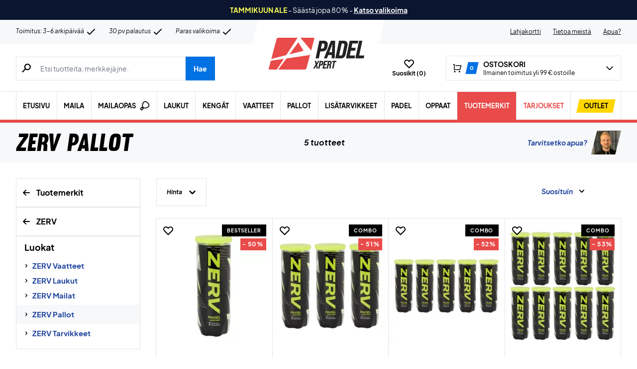

--- FILE ---
content_type: text/html; charset=UTF-8
request_url: https://padelxpert.fi/kategoria/tuotemerkit/zerv-tuotemerkit/zerv-pallot-zerv-tuotemerkit/
body_size: 79050
content:
<!doctype html>
<html lang="fi">
<head><meta charset="UTF-8" /><script>if(navigator.userAgent.match(/MSIE|Internet Explorer/i)||navigator.userAgent.match(/Trident\/7\..*?rv:11/i)){var href=document.location.href;if(!href.match(/[?&]nowprocket/)){if(href.indexOf("?")==-1){if(href.indexOf("#")==-1){document.location.href=href+"?nowprocket=1"}else{document.location.href=href.replace("#","?nowprocket=1#")}}else{if(href.indexOf("#")==-1){document.location.href=href+"&nowprocket=1"}else{document.location.href=href.replace("#","&nowprocket=1#")}}}}</script><script>(()=>{class RocketLazyLoadScripts{constructor(){this.v="2.0.4",this.userEvents=["keydown","keyup","mousedown","mouseup","mousemove","mouseover","mouseout","touchmove","touchstart","touchend","touchcancel","wheel","click","dblclick","input"],this.attributeEvents=["onblur","onclick","oncontextmenu","ondblclick","onfocus","onmousedown","onmouseenter","onmouseleave","onmousemove","onmouseout","onmouseover","onmouseup","onmousewheel","onscroll","onsubmit"]}async t(){this.i(),this.o(),/iP(ad|hone)/.test(navigator.userAgent)&&this.h(),this.u(),this.l(this),this.m(),this.k(this),this.p(this),this._(),await Promise.all([this.R(),this.L()]),this.lastBreath=Date.now(),this.S(this),this.P(),this.D(),this.O(),this.M(),await this.C(this.delayedScripts.normal),await this.C(this.delayedScripts.defer),await this.C(this.delayedScripts.async),await this.T(),await this.F(),await this.j(),await this.A(),window.dispatchEvent(new Event("rocket-allScriptsLoaded")),this.everythingLoaded=!0,this.lastTouchEnd&&await new Promise(t=>setTimeout(t,500-Date.now()+this.lastTouchEnd)),this.I(),this.H(),this.U(),this.W()}i(){this.CSPIssue=sessionStorage.getItem("rocketCSPIssue"),document.addEventListener("securitypolicyviolation",t=>{this.CSPIssue||"script-src-elem"!==t.violatedDirective||"data"!==t.blockedURI||(this.CSPIssue=!0,sessionStorage.setItem("rocketCSPIssue",!0))},{isRocket:!0})}o(){window.addEventListener("pageshow",t=>{this.persisted=t.persisted,this.realWindowLoadedFired=!0},{isRocket:!0}),window.addEventListener("pagehide",()=>{this.onFirstUserAction=null},{isRocket:!0})}h(){let t;function e(e){t=e}window.addEventListener("touchstart",e,{isRocket:!0}),window.addEventListener("touchend",function i(o){o.changedTouches[0]&&t.changedTouches[0]&&Math.abs(o.changedTouches[0].pageX-t.changedTouches[0].pageX)<10&&Math.abs(o.changedTouches[0].pageY-t.changedTouches[0].pageY)<10&&o.timeStamp-t.timeStamp<200&&(window.removeEventListener("touchstart",e,{isRocket:!0}),window.removeEventListener("touchend",i,{isRocket:!0}),"INPUT"===o.target.tagName&&"text"===o.target.type||(o.target.dispatchEvent(new TouchEvent("touchend",{target:o.target,bubbles:!0})),o.target.dispatchEvent(new MouseEvent("mouseover",{target:o.target,bubbles:!0})),o.target.dispatchEvent(new PointerEvent("click",{target:o.target,bubbles:!0,cancelable:!0,detail:1,clientX:o.changedTouches[0].clientX,clientY:o.changedTouches[0].clientY})),event.preventDefault()))},{isRocket:!0})}q(t){this.userActionTriggered||("mousemove"!==t.type||this.firstMousemoveIgnored?"keyup"===t.type||"mouseover"===t.type||"mouseout"===t.type||(this.userActionTriggered=!0,this.onFirstUserAction&&this.onFirstUserAction()):this.firstMousemoveIgnored=!0),"click"===t.type&&t.preventDefault(),t.stopPropagation(),t.stopImmediatePropagation(),"touchstart"===this.lastEvent&&"touchend"===t.type&&(this.lastTouchEnd=Date.now()),"click"===t.type&&(this.lastTouchEnd=0),this.lastEvent=t.type,t.composedPath&&t.composedPath()[0].getRootNode()instanceof ShadowRoot&&(t.rocketTarget=t.composedPath()[0]),this.savedUserEvents.push(t)}u(){this.savedUserEvents=[],this.userEventHandler=this.q.bind(this),this.userEvents.forEach(t=>window.addEventListener(t,this.userEventHandler,{passive:!1,isRocket:!0})),document.addEventListener("visibilitychange",this.userEventHandler,{isRocket:!0})}U(){this.userEvents.forEach(t=>window.removeEventListener(t,this.userEventHandler,{passive:!1,isRocket:!0})),document.removeEventListener("visibilitychange",this.userEventHandler,{isRocket:!0}),this.savedUserEvents.forEach(t=>{(t.rocketTarget||t.target).dispatchEvent(new window[t.constructor.name](t.type,t))})}m(){const t="return false",e=Array.from(this.attributeEvents,t=>"data-rocket-"+t),i="["+this.attributeEvents.join("],[")+"]",o="[data-rocket-"+this.attributeEvents.join("],[data-rocket-")+"]",s=(e,i,o)=>{o&&o!==t&&(e.setAttribute("data-rocket-"+i,o),e["rocket"+i]=new Function("event",o),e.setAttribute(i,t))};new MutationObserver(t=>{for(const n of t)"attributes"===n.type&&(n.attributeName.startsWith("data-rocket-")||this.everythingLoaded?n.attributeName.startsWith("data-rocket-")&&this.everythingLoaded&&this.N(n.target,n.attributeName.substring(12)):s(n.target,n.attributeName,n.target.getAttribute(n.attributeName))),"childList"===n.type&&n.addedNodes.forEach(t=>{if(t.nodeType===Node.ELEMENT_NODE)if(this.everythingLoaded)for(const i of[t,...t.querySelectorAll(o)])for(const t of i.getAttributeNames())e.includes(t)&&this.N(i,t.substring(12));else for(const e of[t,...t.querySelectorAll(i)])for(const t of e.getAttributeNames())this.attributeEvents.includes(t)&&s(e,t,e.getAttribute(t))})}).observe(document,{subtree:!0,childList:!0,attributeFilter:[...this.attributeEvents,...e]})}I(){this.attributeEvents.forEach(t=>{document.querySelectorAll("[data-rocket-"+t+"]").forEach(e=>{this.N(e,t)})})}N(t,e){const i=t.getAttribute("data-rocket-"+e);i&&(t.setAttribute(e,i),t.removeAttribute("data-rocket-"+e))}k(t){Object.defineProperty(HTMLElement.prototype,"onclick",{get(){return this.rocketonclick||null},set(e){this.rocketonclick=e,this.setAttribute(t.everythingLoaded?"onclick":"data-rocket-onclick","this.rocketonclick(event)")}})}S(t){function e(e,i){let o=e[i];e[i]=null,Object.defineProperty(e,i,{get:()=>o,set(s){t.everythingLoaded?o=s:e["rocket"+i]=o=s}})}e(document,"onreadystatechange"),e(window,"onload"),e(window,"onpageshow");try{Object.defineProperty(document,"readyState",{get:()=>t.rocketReadyState,set(e){t.rocketReadyState=e},configurable:!0}),document.readyState="loading"}catch(t){console.log("WPRocket DJE readyState conflict, bypassing")}}l(t){this.originalAddEventListener=EventTarget.prototype.addEventListener,this.originalRemoveEventListener=EventTarget.prototype.removeEventListener,this.savedEventListeners=[],EventTarget.prototype.addEventListener=function(e,i,o){o&&o.isRocket||!t.B(e,this)&&!t.userEvents.includes(e)||t.B(e,this)&&!t.userActionTriggered||e.startsWith("rocket-")||t.everythingLoaded?t.originalAddEventListener.call(this,e,i,o):(t.savedEventListeners.push({target:this,remove:!1,type:e,func:i,options:o}),"mouseenter"!==e&&"mouseleave"!==e||t.originalAddEventListener.call(this,e,t.savedUserEvents.push,o))},EventTarget.prototype.removeEventListener=function(e,i,o){o&&o.isRocket||!t.B(e,this)&&!t.userEvents.includes(e)||t.B(e,this)&&!t.userActionTriggered||e.startsWith("rocket-")||t.everythingLoaded?t.originalRemoveEventListener.call(this,e,i,o):t.savedEventListeners.push({target:this,remove:!0,type:e,func:i,options:o})}}J(t,e){this.savedEventListeners=this.savedEventListeners.filter(i=>{let o=i.type,s=i.target||window;return e!==o||t!==s||(this.B(o,s)&&(i.type="rocket-"+o),this.$(i),!1)})}H(){EventTarget.prototype.addEventListener=this.originalAddEventListener,EventTarget.prototype.removeEventListener=this.originalRemoveEventListener,this.savedEventListeners.forEach(t=>this.$(t))}$(t){t.remove?this.originalRemoveEventListener.call(t.target,t.type,t.func,t.options):this.originalAddEventListener.call(t.target,t.type,t.func,t.options)}p(t){let e;function i(e){return t.everythingLoaded?e:e.split(" ").map(t=>"load"===t||t.startsWith("load.")?"rocket-jquery-load":t).join(" ")}function o(o){function s(e){const s=o.fn[e];o.fn[e]=o.fn.init.prototype[e]=function(){return this[0]===window&&t.userActionTriggered&&("string"==typeof arguments[0]||arguments[0]instanceof String?arguments[0]=i(arguments[0]):"object"==typeof arguments[0]&&Object.keys(arguments[0]).forEach(t=>{const e=arguments[0][t];delete arguments[0][t],arguments[0][i(t)]=e})),s.apply(this,arguments),this}}if(o&&o.fn&&!t.allJQueries.includes(o)){const e={DOMContentLoaded:[],"rocket-DOMContentLoaded":[]};for(const t in e)document.addEventListener(t,()=>{e[t].forEach(t=>t())},{isRocket:!0});o.fn.ready=o.fn.init.prototype.ready=function(i){function s(){parseInt(o.fn.jquery)>2?setTimeout(()=>i.bind(document)(o)):i.bind(document)(o)}return"function"==typeof i&&(t.realDomReadyFired?!t.userActionTriggered||t.fauxDomReadyFired?s():e["rocket-DOMContentLoaded"].push(s):e.DOMContentLoaded.push(s)),o([])},s("on"),s("one"),s("off"),t.allJQueries.push(o)}e=o}t.allJQueries=[],o(window.jQuery),Object.defineProperty(window,"jQuery",{get:()=>e,set(t){o(t)}})}P(){const t=new Map;document.write=document.writeln=function(e){const i=document.currentScript,o=document.createRange(),s=i.parentElement;let n=t.get(i);void 0===n&&(n=i.nextSibling,t.set(i,n));const c=document.createDocumentFragment();o.setStart(c,0),c.appendChild(o.createContextualFragment(e)),s.insertBefore(c,n)}}async R(){return new Promise(t=>{this.userActionTriggered?t():this.onFirstUserAction=t})}async L(){return new Promise(t=>{document.addEventListener("DOMContentLoaded",()=>{this.realDomReadyFired=!0,t()},{isRocket:!0})})}async j(){return this.realWindowLoadedFired?Promise.resolve():new Promise(t=>{window.addEventListener("load",t,{isRocket:!0})})}M(){this.pendingScripts=[];this.scriptsMutationObserver=new MutationObserver(t=>{for(const e of t)e.addedNodes.forEach(t=>{"SCRIPT"!==t.tagName||t.noModule||t.isWPRocket||this.pendingScripts.push({script:t,promise:new Promise(e=>{const i=()=>{const i=this.pendingScripts.findIndex(e=>e.script===t);i>=0&&this.pendingScripts.splice(i,1),e()};t.addEventListener("load",i,{isRocket:!0}),t.addEventListener("error",i,{isRocket:!0}),setTimeout(i,1e3)})})})}),this.scriptsMutationObserver.observe(document,{childList:!0,subtree:!0})}async F(){await this.X(),this.pendingScripts.length?(await this.pendingScripts[0].promise,await this.F()):this.scriptsMutationObserver.disconnect()}D(){this.delayedScripts={normal:[],async:[],defer:[]},document.querySelectorAll("script[type$=rocketlazyloadscript]").forEach(t=>{t.hasAttribute("data-rocket-src")?t.hasAttribute("async")&&!1!==t.async?this.delayedScripts.async.push(t):t.hasAttribute("defer")&&!1!==t.defer||"module"===t.getAttribute("data-rocket-type")?this.delayedScripts.defer.push(t):this.delayedScripts.normal.push(t):this.delayedScripts.normal.push(t)})}async _(){await this.L();let t=[];document.querySelectorAll("script[type$=rocketlazyloadscript][data-rocket-src]").forEach(e=>{let i=e.getAttribute("data-rocket-src");if(i&&!i.startsWith("data:")){i.startsWith("//")&&(i=location.protocol+i);try{const o=new URL(i).origin;o!==location.origin&&t.push({src:o,crossOrigin:e.crossOrigin||"module"===e.getAttribute("data-rocket-type")})}catch(t){}}}),t=[...new Map(t.map(t=>[JSON.stringify(t),t])).values()],this.Y(t,"preconnect")}async G(t){if(await this.K(),!0!==t.noModule||!("noModule"in HTMLScriptElement.prototype))return new Promise(e=>{let i;function o(){(i||t).setAttribute("data-rocket-status","executed"),e()}try{if(navigator.userAgent.includes("Firefox/")||""===navigator.vendor||this.CSPIssue)i=document.createElement("script"),[...t.attributes].forEach(t=>{let e=t.nodeName;"type"!==e&&("data-rocket-type"===e&&(e="type"),"data-rocket-src"===e&&(e="src"),i.setAttribute(e,t.nodeValue))}),t.text&&(i.text=t.text),t.nonce&&(i.nonce=t.nonce),i.hasAttribute("src")?(i.addEventListener("load",o,{isRocket:!0}),i.addEventListener("error",()=>{i.setAttribute("data-rocket-status","failed-network"),e()},{isRocket:!0}),setTimeout(()=>{i.isConnected||e()},1)):(i.text=t.text,o()),i.isWPRocket=!0,t.parentNode.replaceChild(i,t);else{const i=t.getAttribute("data-rocket-type"),s=t.getAttribute("data-rocket-src");i?(t.type=i,t.removeAttribute("data-rocket-type")):t.removeAttribute("type"),t.addEventListener("load",o,{isRocket:!0}),t.addEventListener("error",i=>{this.CSPIssue&&i.target.src.startsWith("data:")?(console.log("WPRocket: CSP fallback activated"),t.removeAttribute("src"),this.G(t).then(e)):(t.setAttribute("data-rocket-status","failed-network"),e())},{isRocket:!0}),s?(t.fetchPriority="high",t.removeAttribute("data-rocket-src"),t.src=s):t.src="data:text/javascript;base64,"+window.btoa(unescape(encodeURIComponent(t.text)))}}catch(i){t.setAttribute("data-rocket-status","failed-transform"),e()}});t.setAttribute("data-rocket-status","skipped")}async C(t){const e=t.shift();return e?(e.isConnected&&await this.G(e),this.C(t)):Promise.resolve()}O(){this.Y([...this.delayedScripts.normal,...this.delayedScripts.defer,...this.delayedScripts.async],"preload")}Y(t,e){this.trash=this.trash||[];let i=!0;var o=document.createDocumentFragment();t.forEach(t=>{const s=t.getAttribute&&t.getAttribute("data-rocket-src")||t.src;if(s&&!s.startsWith("data:")){const n=document.createElement("link");n.href=s,n.rel=e,"preconnect"!==e&&(n.as="script",n.fetchPriority=i?"high":"low"),t.getAttribute&&"module"===t.getAttribute("data-rocket-type")&&(n.crossOrigin=!0),t.crossOrigin&&(n.crossOrigin=t.crossOrigin),t.integrity&&(n.integrity=t.integrity),t.nonce&&(n.nonce=t.nonce),o.appendChild(n),this.trash.push(n),i=!1}}),document.head.appendChild(o)}W(){this.trash.forEach(t=>t.remove())}async T(){try{document.readyState="interactive"}catch(t){}this.fauxDomReadyFired=!0;try{await this.K(),this.J(document,"readystatechange"),document.dispatchEvent(new Event("rocket-readystatechange")),await this.K(),document.rocketonreadystatechange&&document.rocketonreadystatechange(),await this.K(),this.J(document,"DOMContentLoaded"),document.dispatchEvent(new Event("rocket-DOMContentLoaded")),await this.K(),this.J(window,"DOMContentLoaded"),window.dispatchEvent(new Event("rocket-DOMContentLoaded"))}catch(t){console.error(t)}}async A(){try{document.readyState="complete"}catch(t){}try{await this.K(),this.J(document,"readystatechange"),document.dispatchEvent(new Event("rocket-readystatechange")),await this.K(),document.rocketonreadystatechange&&document.rocketonreadystatechange(),await this.K(),this.J(window,"load"),window.dispatchEvent(new Event("rocket-load")),await this.K(),window.rocketonload&&window.rocketonload(),await this.K(),this.allJQueries.forEach(t=>t(window).trigger("rocket-jquery-load")),await this.K(),this.J(window,"pageshow");const t=new Event("rocket-pageshow");t.persisted=this.persisted,window.dispatchEvent(t),await this.K(),window.rocketonpageshow&&window.rocketonpageshow({persisted:this.persisted})}catch(t){console.error(t)}}async K(){Date.now()-this.lastBreath>45&&(await this.X(),this.lastBreath=Date.now())}async X(){return document.hidden?new Promise(t=>setTimeout(t)):new Promise(t=>requestAnimationFrame(t))}B(t,e){return e===document&&"readystatechange"===t||(e===document&&"DOMContentLoaded"===t||(e===window&&"DOMContentLoaded"===t||(e===window&&"load"===t||e===window&&"pageshow"===t)))}static run(){(new RocketLazyLoadScripts).t()}}RocketLazyLoadScripts.run()})();</script>
	
	<meta name="viewport" content="width=device-width, initial-scale=1, maximum-scale=1">

	<script type="text/javascript">
 	   window.raptor||(window.raptor={q:[{event:"trackevent",params:{p1:"pageview"}}],push:function(event,params,options){this.q.push({event:event,params:params,options:options})},customerId:"6548"});
	</script>

	
    <link rel="icon" href="https://padelxpert.fi/favicon.ico" />

	<link crossorigin rel="preload" href="https://padelxpert.fi/wp-includes/css/dist/block-library/style.min.css?ver=6.9" as="style" onload="this.onload=null;this.rel='stylesheet'"><noscript><link rel="stylesheet" href="https://padelxpert.fi/wp-includes/css/dist/block-library/style.min.css?ver=6.9"></noscript><link data-minify="1" crossorigin rel="preload" href="https://padelxpert.fi/wp-content/cache/min/1/wp-content/plugins/genesis-blocks/dist/style-blocks.build.css?ver=1768829764" as="style" onload="this.onload=null;this.rel='stylesheet'"><noscript><link data-minify="1" rel="stylesheet" href="https://padelxpert.fi/wp-content/cache/min/1/wp-content/plugins/genesis-blocks/dist/style-blocks.build.css?ver=1768829764"></noscript><meta name='robots' content='noindex, follow' />
 
            <script type="text/javascript">
                const algoliaIndexPrefix = 'padelxpert_fi_';
            </script>
                    <script type="text/javascript">
                    const initialProductFilters = JSON.parse('{"pa_vari":{"value":"pa_vari","options":[],"selected":[],"label":"V\u00e4ri","help_texts":[]},"pa_koko":{"value":"pa_koko","options":[],"selected":[],"label":"Koko","help_texts":[]}}');
            </script>
        
	<!-- This site is optimized with the Yoast SEO plugin v26.7 - https://yoast.com/wordpress/plugins/seo/ -->
	<title>ZERV Pallot Arkiv - PadelXpert</title>
	<meta property="og:locale" content="fi_FI" />
	<meta property="og:type" content="article" />
	<meta property="og:title" content="ZERV Pallot Arkiv - PadelXpert" />
	<meta property="og:url" content="https://padelxpert.fi/kategoria/tuotemerkit/zerv-tuotemerkit/zerv-pallot-zerv-tuotemerkit/" />
	<meta property="og:site_name" content="PadelXpert" />
	<meta name="twitter:card" content="summary_large_image" />
	<script type="application/ld+json" class="yoast-schema-graph">{"@context":"https://schema.org","@graph":[{"@type":"CollectionPage","@id":"https://padelxpert.fi/kategoria/tuotemerkit/zerv-tuotemerkit/zerv-pallot-zerv-tuotemerkit/","url":"https://padelxpert.fi/kategoria/tuotemerkit/zerv-tuotemerkit/zerv-pallot-zerv-tuotemerkit/","name":"ZERV Pallot Arkiv - PadelXpert","isPartOf":{"@id":"https://padelxpert.fi/#website"},"primaryImageOfPage":{"@id":"https://padelxpert.fi/kategoria/tuotemerkit/zerv-tuotemerkit/zerv-pallot-zerv-tuotemerkit/#primaryimage"},"image":{"@id":"https://padelxpert.fi/kategoria/tuotemerkit/zerv-tuotemerkit/zerv-pallot-zerv-tuotemerkit/#primaryimage"},"thumbnailUrl":"https://padelxpert.fi/wp-content/uploads/2024/05/10x-ZERV-Padel-Master-2.jpg","breadcrumb":{"@id":"https://padelxpert.fi/kategoria/tuotemerkit/zerv-tuotemerkit/zerv-pallot-zerv-tuotemerkit/#breadcrumb"},"inLanguage":"fi"},{"@type":"ImageObject","inLanguage":"fi","@id":"https://padelxpert.fi/kategoria/tuotemerkit/zerv-tuotemerkit/zerv-pallot-zerv-tuotemerkit/#primaryimage","url":"https://padelxpert.fi/wp-content/uploads/2024/05/10x-ZERV-Padel-Master-2.jpg","contentUrl":"https://padelxpert.fi/wp-content/uploads/2024/05/10x-ZERV-Padel-Master-2.jpg","width":1620,"height":1620},{"@type":"BreadcrumbList","@id":"https://padelxpert.fi/kategoria/tuotemerkit/zerv-tuotemerkit/zerv-pallot-zerv-tuotemerkit/#breadcrumb","itemListElement":[{"@type":"ListItem","position":1,"name":"Forside","item":"https://padelxpert.fi/"},{"@type":"ListItem","position":2,"name":"Tuotemerkit","item":"https://padelxpert.fi/kategoria/tuotemerkit/"},{"@type":"ListItem","position":3,"name":"ZERV","item":"https://padelxpert.fi/kategoria/tuotemerkit/zerv-tuotemerkit/"},{"@type":"ListItem","position":4,"name":"ZERV Pallot"}]},{"@type":"WebSite","@id":"https://padelxpert.fi/#website","url":"https://padelxpert.fi/","name":"PadelXpert","description":"DK&#039;s største udvalg → Hurtig levering!","publisher":{"@id":"https://padelxpert.fi/#organization"},"inLanguage":"fi"},{"@type":"Organization","@id":"https://padelxpert.fi/#organization","name":"PadelXpert","url":"https://padelxpert.fi/","logo":{"@type":"ImageObject","inLanguage":"fi","@id":"https://padelxpert.fi/#/schema/logo/image/","url":"https://padelxpert.fi/wp-content/uploads/2022/06/padelxpert-logo.svg","contentUrl":"https://padelxpert.fi/wp-content/uploads/2022/06/padelxpert-logo.svg","width":"896","height":"896","caption":"PadelXpert"},"image":{"@id":"https://padelxpert.fi/#/schema/logo/image/"},"sameAs":["https://www.facebook.com/Padelshoppen-101623128138543/","https://www.instagram.com/padelshoppencom/","https://www.youtube.com/channel/UCA_xm-3-kqc5-cAVoUzK8Hg"]}]}</script>
	<!-- / Yoast SEO plugin. -->


<link rel='dns-prefetch' href='//static.klaviyo.com' />
<link rel='dns-prefetch' href='//policy.app.cookieinformation.com' />
<link rel='dns-prefetch' href='//www.googletagmanager.com' />

<link rel="alternate" type="application/rss+xml" title="Syöte: PadelXpert &raquo; ZERV Pallot Osasto" href="https://padelxpert.fi/kategoria/tuotemerkit/zerv-tuotemerkit/zerv-pallot-zerv-tuotemerkit/feed/" />
<style id='wp-img-auto-sizes-contain-inline-css' type='text/css'>
img:is([sizes=auto i],[sizes^="auto," i]){contain-intrinsic-size:3000px 1500px}
/*# sourceURL=wp-img-auto-sizes-contain-inline-css */
</style>
<style id='wp-emoji-styles-inline-css' type='text/css'>

	img.wp-smiley, img.emoji {
		display: inline !important;
		border: none !important;
		box-shadow: none !important;
		height: 1em !important;
		width: 1em !important;
		margin: 0 0.07em !important;
		vertical-align: -0.1em !important;
		background: none !important;
		padding: 0 !important;
	}
/*# sourceURL=wp-emoji-styles-inline-css */
</style>
<link data-minify="1" rel='stylesheet' id='pwgc-wc-blocks-style-css' href='https://padelxpert.fi/wp-content/cache/min/1/wp-content/plugins/pw-gift-cards/assets/css/blocks.css?ver=1768829764' type='text/css' media='all' />
<link data-minify="1" rel='stylesheet' id='zerv-style-css' href='https://padelxpert.fi/wp-content/cache/min/1/wp-content/themes/zerv-wptheme/dist/css/styles.css?ver=1768829764' type='text/css' media='all' />
<style id='rocket-lazyload-inline-css' type='text/css'>
.rll-youtube-player{position:relative;padding-bottom:56.23%;height:0;overflow:hidden;max-width:100%;}.rll-youtube-player:focus-within{outline: 2px solid currentColor;outline-offset: 5px;}.rll-youtube-player iframe{position:absolute;top:0;left:0;width:100%;height:100%;z-index:100;background:0 0}.rll-youtube-player img{bottom:0;display:block;left:0;margin:auto;max-width:100%;width:100%;position:absolute;right:0;top:0;border:none;height:auto;-webkit-transition:.4s all;-moz-transition:.4s all;transition:.4s all}.rll-youtube-player img:hover{-webkit-filter:brightness(75%)}.rll-youtube-player .play{height:100%;width:100%;left:0;top:0;position:absolute;background:url(https://padelxpert.fi/wp-content/plugins/wp-rocket/assets/img/youtube.png) no-repeat center;background-color: transparent !important;cursor:pointer;border:none;}
/*# sourceURL=rocket-lazyload-inline-css */
</style>
<script type="text/javascript" id="gtmkit-js-before" data-cfasync="false" data-nowprocket="" data-cookieconsent="ignore">
/* <![CDATA[ */
		window.gtmkit_settings = {"datalayer_name":"dataLayer","console_log":false,"wc":{"use_sku":true,"pid_prefix":"","add_shipping_info":{"config":1},"add_payment_info":{"config":1},"view_item":{"config":0},"view_item_list":{"config":0},"wishlist":false,"css_selectors":{"product_list_select_item":".products .product:not(.product-category) a:not(.add_to_cart_button.ajax_add_to_cart,.add_to_wishlist),.wc-block-grid__products li:not(.product-category) a:not(.add_to_cart_button.ajax_add_to_cart,.add_to_wishlist),.woocommerce-grouped-product-list-item__label a:not(.add_to_wishlist)","product_list_element":".product,.wc-block-grid__product","product_list_exclude":"","product_list_add_to_cart":".add_to_cart_button.ajax_add_to_cart:not(.single_add_to_cart_button)"},"text":{"wp-block-handpicked-products":"Handpicked Products","wp-block-product-best-sellers":"Best Sellers","wp-block-product-category":"Product Category","wp-block-product-new":"New Products","wp-block-product-on-sale":"Products On Sale","wp-block-products-by-attribute":"Products By Attribute","wp-block-product-tag":"Product Tag","wp-block-product-top-rated":"Top Rated Products","shipping-tier-not-found":"Shipping tier not found","payment-method-not-found":"Payment method not found"}}};
		window.gtmkit_data = {"wc":{"currency":"EUR","is_cart":false,"is_checkout":false,"blocks":{}}};
		window.dataLayer = window.dataLayer || [];
				
//# sourceURL=gtmkit-js-before
/* ]]> */
</script>
<script type="rocketlazyloadscript" data-minify="1" data-rocket-type="text/javascript" data-rocket-src="https://padelxpert.fi/wp-content/cache/min/1/uc.js?ver=1768829764" id="CookieConsent" data-culture="fi" data-gcm-enabled="false" data-rocket-defer defer></script>
<script type="text/javascript" id="cs-algolia-search-filter-script-js-extra">
/* <![CDATA[ */
var csAlgoliaSearchSettings = {"currency":"\u20ac","searchPath":"https://padelxpert.fi/soeg/","translatedStrings":{"most_popular":"Suosituin","price_asc":"Hinta \u2013 halvin","price_desc":"Hinta \u2013 kallein","newest":"Uusin","oldest":"Vanhin","alpha":"Aakkosellinen","highest_discount":"Parhaat tarjoukset"}};
//# sourceURL=cs-algolia-search-filter-script-js-extra
/* ]]> */
</script>
<script data-minify="1" type="text/javascript" src="https://padelxpert.fi/wp-content/cache/min/1/wp-content/plugins/cs-algolia-search/dist/js/index.js?ver=1768829764" id="cs-algolia-search-filter-script-js" data-rocket-defer defer></script>
<script type="text/javascript" id="gtmkit-container-js-after" data-cfasync="false" data-nowprocket="" data-cookieconsent="ignore">
/* <![CDATA[ */
/* Google Tag Manager */
(function(w,d,s,l,i){w[l]=w[l]||[];w[l].push({'gtm.start':
new Date().getTime(),event:'gtm.js'});var f=d.getElementsByTagName(s)[0],
j=d.createElement(s),dl=l!='dataLayer'?'&l='+l:'';j.async=true;j.src=
'https://www.googletagmanager.com/gtm.js?id='+i+dl;f.parentNode.insertBefore(j,f);
})(window,document,'script','dataLayer','GTM-TVCBZNF');
/* End Google Tag Manager */

//# sourceURL=gtmkit-container-js-after
/* ]]> */
</script>
<script type="text/javascript" id="gtmkit-datalayer-js-before" data-cfasync="false" data-nowprocket="" data-cookieconsent="ignore">
/* <![CDATA[ */
const gtmkit_dataLayer_content = {"pageType":"product-category"};
dataLayer.push( gtmkit_dataLayer_content );

//# sourceURL=gtmkit-datalayer-js-before
/* ]]> */
</script>
<script type="rocketlazyloadscript" data-minify="1" data-rocket-type="text/javascript" data-rocket-src="https://padelxpert.fi/wp-content/cache/min/1/wp-content/plugins/woocommerce-profitmetrics/js/pmTPTrack.js?ver=1768829764" id="pmTPTrack-js" data-rocket-defer defer></script>
<script type="text/javascript" id="wc-settings-dep-in-header-js-after">
/* <![CDATA[ */
console.warn( "Scripts that have a dependency on [wc-settings, wc-blocks-checkout] must be loaded in the footer, klaviyo-klaviyo-checkout-block-editor-script was registered to load in the header, but has been switched to load in the footer instead. See https://github.com/woocommerce/woocommerce-gutenberg-products-block/pull/5059" );
console.warn( "Scripts that have a dependency on [wc-settings, wc-blocks-checkout] must be loaded in the footer, klaviyo-klaviyo-checkout-block-view-script was registered to load in the header, but has been switched to load in the footer instead. See https://github.com/woocommerce/woocommerce-gutenberg-products-block/pull/5059" );
//# sourceURL=wc-settings-dep-in-header-js-after
/* ]]> */
</script>
<link rel="https://api.w.org/" href="https://padelxpert.fi/wp-json/" /><link rel="alternate" title="JSON" type="application/json" href="https://padelxpert.fi/wp-json/wp/v2/product_cat/1348" /><link rel="EditURI" type="application/rsd+xml" title="RSD" href="https://padelxpert.fi/xmlrpc.php?rsd" />
<meta name="generator" content="WordPress 6.9" />
<meta name="generator" content="WooCommerce 10.4.3" />
<meta name="generator" content="performance-lab 4.0.1; plugins: webp-uploads">
<meta name="generator" content="webp-uploads 2.6.1">
		<script type="text/javascript">
			const pageInfo = {
			    pageType: 'productCategory',
                typeSpecificInfo: {"category_id":1348,"category_name":"ZERV Pallot"},
			}
		</script>
    		<noscript><style>.woocommerce-product-gallery{ opacity: 1 !important; }</style></noscript>
	<noscript><style id="rocket-lazyload-nojs-css">.rll-youtube-player, [data-lazy-src]{display:none !important;}</style></noscript><link data-minify="1" rel='stylesheet' id='wc-blocks-style-css' href='https://padelxpert.fi/wp-content/cache/min/1/wp-content/plugins/woocommerce/assets/client/blocks/wc-blocks.css?ver=1768829764' type='text/css' media='all' />
<style id='global-styles-inline-css' type='text/css'>
:root{--wp--preset--aspect-ratio--square: 1;--wp--preset--aspect-ratio--4-3: 4/3;--wp--preset--aspect-ratio--3-4: 3/4;--wp--preset--aspect-ratio--3-2: 3/2;--wp--preset--aspect-ratio--2-3: 2/3;--wp--preset--aspect-ratio--16-9: 16/9;--wp--preset--aspect-ratio--9-16: 9/16;--wp--preset--color--black: #000000;--wp--preset--color--cyan-bluish-gray: #abb8c3;--wp--preset--color--white: #ffffff;--wp--preset--color--pale-pink: #f78da7;--wp--preset--color--vivid-red: #cf2e2e;--wp--preset--color--luminous-vivid-orange: #ff6900;--wp--preset--color--luminous-vivid-amber: #fcb900;--wp--preset--color--light-green-cyan: #7bdcb5;--wp--preset--color--vivid-green-cyan: #00d084;--wp--preset--color--pale-cyan-blue: #8ed1fc;--wp--preset--color--vivid-cyan-blue: #0693e3;--wp--preset--color--vivid-purple: #9b51e0;--wp--preset--color--blue: #21459F;--wp--preset--color--red: #E84B4A;--wp--preset--color--yellow: #FFD600;--wp--preset--color--green: #17A700;--wp--preset--color--grey: #E5E5E5;--wp--preset--color--grey-bg: #F6F8FA;--wp--preset--color--brand-primary: #E84B4A;--wp--preset--color--brand-secondary: #E84B4A;--wp--preset--color--button-color: #0071E3;--wp--preset--gradient--vivid-cyan-blue-to-vivid-purple: linear-gradient(135deg,rgb(6,147,227) 0%,rgb(155,81,224) 100%);--wp--preset--gradient--light-green-cyan-to-vivid-green-cyan: linear-gradient(135deg,rgb(122,220,180) 0%,rgb(0,208,130) 100%);--wp--preset--gradient--luminous-vivid-amber-to-luminous-vivid-orange: linear-gradient(135deg,rgb(252,185,0) 0%,rgb(255,105,0) 100%);--wp--preset--gradient--luminous-vivid-orange-to-vivid-red: linear-gradient(135deg,rgb(255,105,0) 0%,rgb(207,46,46) 100%);--wp--preset--gradient--very-light-gray-to-cyan-bluish-gray: linear-gradient(135deg,rgb(238,238,238) 0%,rgb(169,184,195) 100%);--wp--preset--gradient--cool-to-warm-spectrum: linear-gradient(135deg,rgb(74,234,220) 0%,rgb(151,120,209) 20%,rgb(207,42,186) 40%,rgb(238,44,130) 60%,rgb(251,105,98) 80%,rgb(254,248,76) 100%);--wp--preset--gradient--blush-light-purple: linear-gradient(135deg,rgb(255,206,236) 0%,rgb(152,150,240) 100%);--wp--preset--gradient--blush-bordeaux: linear-gradient(135deg,rgb(254,205,165) 0%,rgb(254,45,45) 50%,rgb(107,0,62) 100%);--wp--preset--gradient--luminous-dusk: linear-gradient(135deg,rgb(255,203,112) 0%,rgb(199,81,192) 50%,rgb(65,88,208) 100%);--wp--preset--gradient--pale-ocean: linear-gradient(135deg,rgb(255,245,203) 0%,rgb(182,227,212) 50%,rgb(51,167,181) 100%);--wp--preset--gradient--electric-grass: linear-gradient(135deg,rgb(202,248,128) 0%,rgb(113,206,126) 100%);--wp--preset--gradient--midnight: linear-gradient(135deg,rgb(2,3,129) 0%,rgb(40,116,252) 100%);--wp--preset--font-size--small: 13px;--wp--preset--font-size--medium: 20px;--wp--preset--font-size--large: 18px;--wp--preset--font-size--x-large: 42px;--wp--preset--font-size--normal: 14px;--wp--preset--font-size--base: 16px;--wp--preset--font-size--3-xl: 28px;--wp--preset--font-size--4-xl: 36px;--wp--preset--font-size--5-xl: 48px;--wp--preset--spacing--20: 0.44rem;--wp--preset--spacing--30: 0.67rem;--wp--preset--spacing--40: 1rem;--wp--preset--spacing--50: 1.5rem;--wp--preset--spacing--60: 2.25rem;--wp--preset--spacing--70: 3.38rem;--wp--preset--spacing--80: 5.06rem;--wp--preset--shadow--natural: 6px 6px 9px rgba(0, 0, 0, 0.2);--wp--preset--shadow--deep: 12px 12px 50px rgba(0, 0, 0, 0.4);--wp--preset--shadow--sharp: 6px 6px 0px rgba(0, 0, 0, 0.2);--wp--preset--shadow--outlined: 6px 6px 0px -3px rgb(255, 255, 255), 6px 6px rgb(0, 0, 0);--wp--preset--shadow--crisp: 6px 6px 0px rgb(0, 0, 0);}:root { --wp--style--global--content-size: 1400px;--wp--style--global--wide-size: 1440px; }:where(body) { margin: 0; }.wp-site-blocks > .alignleft { float: left; margin-right: 2em; }.wp-site-blocks > .alignright { float: right; margin-left: 2em; }.wp-site-blocks > .aligncenter { justify-content: center; margin-left: auto; margin-right: auto; }:where(.is-layout-flex){gap: 0.5em;}:where(.is-layout-grid){gap: 0.5em;}.is-layout-flow > .alignleft{float: left;margin-inline-start: 0;margin-inline-end: 2em;}.is-layout-flow > .alignright{float: right;margin-inline-start: 2em;margin-inline-end: 0;}.is-layout-flow > .aligncenter{margin-left: auto !important;margin-right: auto !important;}.is-layout-constrained > .alignleft{float: left;margin-inline-start: 0;margin-inline-end: 2em;}.is-layout-constrained > .alignright{float: right;margin-inline-start: 2em;margin-inline-end: 0;}.is-layout-constrained > .aligncenter{margin-left: auto !important;margin-right: auto !important;}.is-layout-constrained > :where(:not(.alignleft):not(.alignright):not(.alignfull)){max-width: var(--wp--style--global--content-size);margin-left: auto !important;margin-right: auto !important;}.is-layout-constrained > .alignwide{max-width: var(--wp--style--global--wide-size);}body .is-layout-flex{display: flex;}.is-layout-flex{flex-wrap: wrap;align-items: center;}.is-layout-flex > :is(*, div){margin: 0;}body .is-layout-grid{display: grid;}.is-layout-grid > :is(*, div){margin: 0;}body{padding-top: 0px;padding-right: 0px;padding-bottom: 0px;padding-left: 0px;}:root :where(.wp-element-button, .wp-block-button__link){background-color: #32373c;border-width: 0;color: #fff;font-family: inherit;font-size: inherit;font-style: inherit;font-weight: inherit;letter-spacing: inherit;line-height: inherit;padding-top: calc(0.667em + 2px);padding-right: calc(1.333em + 2px);padding-bottom: calc(0.667em + 2px);padding-left: calc(1.333em + 2px);text-decoration: none;text-transform: inherit;}.has-black-color{color: var(--wp--preset--color--black) !important;}.has-cyan-bluish-gray-color{color: var(--wp--preset--color--cyan-bluish-gray) !important;}.has-white-color{color: var(--wp--preset--color--white) !important;}.has-pale-pink-color{color: var(--wp--preset--color--pale-pink) !important;}.has-vivid-red-color{color: var(--wp--preset--color--vivid-red) !important;}.has-luminous-vivid-orange-color{color: var(--wp--preset--color--luminous-vivid-orange) !important;}.has-luminous-vivid-amber-color{color: var(--wp--preset--color--luminous-vivid-amber) !important;}.has-light-green-cyan-color{color: var(--wp--preset--color--light-green-cyan) !important;}.has-vivid-green-cyan-color{color: var(--wp--preset--color--vivid-green-cyan) !important;}.has-pale-cyan-blue-color{color: var(--wp--preset--color--pale-cyan-blue) !important;}.has-vivid-cyan-blue-color{color: var(--wp--preset--color--vivid-cyan-blue) !important;}.has-vivid-purple-color{color: var(--wp--preset--color--vivid-purple) !important;}.has-blue-color{color: var(--wp--preset--color--blue) !important;}.has-red-color{color: var(--wp--preset--color--red) !important;}.has-yellow-color{color: var(--wp--preset--color--yellow) !important;}.has-green-color{color: var(--wp--preset--color--green) !important;}.has-grey-color{color: var(--wp--preset--color--grey) !important;}.has-grey-bg-color{color: var(--wp--preset--color--grey-bg) !important;}.has-brand-primary-color{color: var(--wp--preset--color--brand-primary) !important;}.has-brand-secondary-color{color: var(--wp--preset--color--brand-secondary) !important;}.has-button-color-color{color: var(--wp--preset--color--button-color) !important;}.has-black-background-color{background-color: var(--wp--preset--color--black) !important;}.has-cyan-bluish-gray-background-color{background-color: var(--wp--preset--color--cyan-bluish-gray) !important;}.has-white-background-color{background-color: var(--wp--preset--color--white) !important;}.has-pale-pink-background-color{background-color: var(--wp--preset--color--pale-pink) !important;}.has-vivid-red-background-color{background-color: var(--wp--preset--color--vivid-red) !important;}.has-luminous-vivid-orange-background-color{background-color: var(--wp--preset--color--luminous-vivid-orange) !important;}.has-luminous-vivid-amber-background-color{background-color: var(--wp--preset--color--luminous-vivid-amber) !important;}.has-light-green-cyan-background-color{background-color: var(--wp--preset--color--light-green-cyan) !important;}.has-vivid-green-cyan-background-color{background-color: var(--wp--preset--color--vivid-green-cyan) !important;}.has-pale-cyan-blue-background-color{background-color: var(--wp--preset--color--pale-cyan-blue) !important;}.has-vivid-cyan-blue-background-color{background-color: var(--wp--preset--color--vivid-cyan-blue) !important;}.has-vivid-purple-background-color{background-color: var(--wp--preset--color--vivid-purple) !important;}.has-blue-background-color{background-color: var(--wp--preset--color--blue) !important;}.has-red-background-color{background-color: var(--wp--preset--color--red) !important;}.has-yellow-background-color{background-color: var(--wp--preset--color--yellow) !important;}.has-green-background-color{background-color: var(--wp--preset--color--green) !important;}.has-grey-background-color{background-color: var(--wp--preset--color--grey) !important;}.has-grey-bg-background-color{background-color: var(--wp--preset--color--grey-bg) !important;}.has-brand-primary-background-color{background-color: var(--wp--preset--color--brand-primary) !important;}.has-brand-secondary-background-color{background-color: var(--wp--preset--color--brand-secondary) !important;}.has-button-color-background-color{background-color: var(--wp--preset--color--button-color) !important;}.has-black-border-color{border-color: var(--wp--preset--color--black) !important;}.has-cyan-bluish-gray-border-color{border-color: var(--wp--preset--color--cyan-bluish-gray) !important;}.has-white-border-color{border-color: var(--wp--preset--color--white) !important;}.has-pale-pink-border-color{border-color: var(--wp--preset--color--pale-pink) !important;}.has-vivid-red-border-color{border-color: var(--wp--preset--color--vivid-red) !important;}.has-luminous-vivid-orange-border-color{border-color: var(--wp--preset--color--luminous-vivid-orange) !important;}.has-luminous-vivid-amber-border-color{border-color: var(--wp--preset--color--luminous-vivid-amber) !important;}.has-light-green-cyan-border-color{border-color: var(--wp--preset--color--light-green-cyan) !important;}.has-vivid-green-cyan-border-color{border-color: var(--wp--preset--color--vivid-green-cyan) !important;}.has-pale-cyan-blue-border-color{border-color: var(--wp--preset--color--pale-cyan-blue) !important;}.has-vivid-cyan-blue-border-color{border-color: var(--wp--preset--color--vivid-cyan-blue) !important;}.has-vivid-purple-border-color{border-color: var(--wp--preset--color--vivid-purple) !important;}.has-blue-border-color{border-color: var(--wp--preset--color--blue) !important;}.has-red-border-color{border-color: var(--wp--preset--color--red) !important;}.has-yellow-border-color{border-color: var(--wp--preset--color--yellow) !important;}.has-green-border-color{border-color: var(--wp--preset--color--green) !important;}.has-grey-border-color{border-color: var(--wp--preset--color--grey) !important;}.has-grey-bg-border-color{border-color: var(--wp--preset--color--grey-bg) !important;}.has-brand-primary-border-color{border-color: var(--wp--preset--color--brand-primary) !important;}.has-brand-secondary-border-color{border-color: var(--wp--preset--color--brand-secondary) !important;}.has-button-color-border-color{border-color: var(--wp--preset--color--button-color) !important;}.has-vivid-cyan-blue-to-vivid-purple-gradient-background{background: var(--wp--preset--gradient--vivid-cyan-blue-to-vivid-purple) !important;}.has-light-green-cyan-to-vivid-green-cyan-gradient-background{background: var(--wp--preset--gradient--light-green-cyan-to-vivid-green-cyan) !important;}.has-luminous-vivid-amber-to-luminous-vivid-orange-gradient-background{background: var(--wp--preset--gradient--luminous-vivid-amber-to-luminous-vivid-orange) !important;}.has-luminous-vivid-orange-to-vivid-red-gradient-background{background: var(--wp--preset--gradient--luminous-vivid-orange-to-vivid-red) !important;}.has-very-light-gray-to-cyan-bluish-gray-gradient-background{background: var(--wp--preset--gradient--very-light-gray-to-cyan-bluish-gray) !important;}.has-cool-to-warm-spectrum-gradient-background{background: var(--wp--preset--gradient--cool-to-warm-spectrum) !important;}.has-blush-light-purple-gradient-background{background: var(--wp--preset--gradient--blush-light-purple) !important;}.has-blush-bordeaux-gradient-background{background: var(--wp--preset--gradient--blush-bordeaux) !important;}.has-luminous-dusk-gradient-background{background: var(--wp--preset--gradient--luminous-dusk) !important;}.has-pale-ocean-gradient-background{background: var(--wp--preset--gradient--pale-ocean) !important;}.has-electric-grass-gradient-background{background: var(--wp--preset--gradient--electric-grass) !important;}.has-midnight-gradient-background{background: var(--wp--preset--gradient--midnight) !important;}.has-small-font-size{font-size: var(--wp--preset--font-size--small) !important;}.has-medium-font-size{font-size: var(--wp--preset--font-size--medium) !important;}.has-large-font-size{font-size: var(--wp--preset--font-size--large) !important;}.has-x-large-font-size{font-size: var(--wp--preset--font-size--x-large) !important;}.has-normal-font-size{font-size: var(--wp--preset--font-size--normal) !important;}.has-base-font-size{font-size: var(--wp--preset--font-size--base) !important;}.has-3-xl-font-size{font-size: var(--wp--preset--font-size--3-xl) !important;}.has-4-xl-font-size{font-size: var(--wp--preset--font-size--4-xl) !important;}.has-5-xl-font-size{font-size: var(--wp--preset--font-size--5-xl) !important;}
/*# sourceURL=global-styles-inline-css */
</style>
<meta name="generator" content="WP Rocket 3.20.3" data-wpr-features="wpr_delay_js wpr_defer_js wpr_minify_js wpr_lazyload_images wpr_lazyload_iframes wpr_minify_css wpr_preload_links wpr_desktop" /></head>
<body >
<div 
	x-data="{
		show: false,
		defaultZIndex: 31,
		zIndex: null,
		init(){
			this.zIndex = this.defaultZIndex;
			window.addEventListener('show-overlay',(e) => {
				this.show = true;
				this.zIndex = e.detail.zIndex ?? this.defaultZIndex;
				document.body.classList.add('no-scroll');
			});
			window.addEventListener('hide-overlay',() => {
				this.show = false;
				this.zIndex = this.defaultZIndex;
				document.body.classList.remove('no-scroll');
			});
		}
	}"
	class="fixed inset-0 bg-white lg:bg-gray-900 lg:opacity-60"
	:style="'z-index: '+zIndex"
	x-show="show"
	x-cloak
	id="overlay"
>

</div><div 
	x-data="{show: false}"
	x-on:show-overlay-2.window="show = true;"
	x-on:hide-overlay-2.window="show = false;"
	class="fixed inset-x-0 top-0 bottom-0 lg:z-30 z-40 lg:top-[15.7rem] bg-gray-900 opacity-30"
	x-show="show"
	x-cloak
	id="overlay2"
>

</div><div
	x-data="{show: false}"
	x-on:show-overlay-3.window="show = true;"
	x-on:hide-overlay-3.window="show = false;"
	class="absolute inset-x-0 bottom-0 z-40 top-[15.6rem] bg-gray-900 opacity-30"
	x-show="show"
	x-cloak
	id="overlay3"
>
</div><div x-data="{
	isOpen: false,
	content: '',
	openModal(event){
		this.isOpen = true;
		this.content = event.target.querySelector('.modalContent').innerHTML;
		this.$dispatch('show-overlay');
	},
	closeModal(){
		this.isOpen = false;
		this.$dispatch('hide-overlay');
		this.$dispatch('modal-closed',{title: this.title});
	},
}" 
x-show="isOpen"
x-on:show-modal.window="openModal"
x-on:hide-modal.window="closeModal"
class="fixed inset-0 z-40 lg:items-center lg:justify-center lg:flex"
@keydown.esc.window="closeModal"
x-cloak
x-transition	

>
<div @click.away="closeModal" class="relative z-50 px-6 lg:px-20 pt-12 lg:py-12 max-h-[99vh] overflow-y-scroll bg-white min-w-[50%]">
	<div class="absolute flex cursor-pointer top-2 xl:top-4 right-2 xl:right-8"  @click="closeModal">
		<span class="mr-1">Sulje</span>
		<svg xmlns="http://www.w3.org/2000/svg" class="w-6 h-6" viewBox="0 0 20 20" fill="currentColor">
			<path fill-rule="evenodd" d="M4.293 4.293a1 1 0 011.414 0L10 8.586l4.293-4.293a1 1 0 111.414 1.414L11.414 10l4.293 4.293a1 1 0 01-1.414 1.414L10 11.414l-4.293 4.293a1 1 0 01-1.414-1.414L8.586 10 4.293 5.707a1 1 0 010-1.414z" clip-rule="evenodd" />
		</svg>
	</div>
	<div x-html="content"></div>
</div>

</div><div x-data="{
	isOpen: false,
	hasLoadedProduct: false,
	product: {},
	init(){
		document.addEventListener('favorites:added',(event) => {
			let sku = event.detail.sku;
			wordpressAjax('get_product_by_sku',{sku: sku, type: 'favorites'}).then(response => response.json()).then(json => {
				this.product = json;
				this.hasLoadedProduct = true;
			});
			this.openModal(event);
		});
	},
	openModal(event){
		this.isOpen = true;
		this.$dispatch('show-overlay');
	},
	closeModal(){
		this.isOpen = false;
		this.product = {};
		this.hasLoadedProduct = false;
		this.$dispatch('hide-overlay');
	},
}" 
x-show="isOpen"
class="fixed inset-0 z-40 lg:items-center lg:justify-center lg:flex"
@keydown.esc.window="closeModal"
x-cloak
x-transition	

>
<div @click.away="closeModal" class="relative z-50 pt-8 lg:pt-12 lg:py-8 max-h-[99vh] overflow-y-scroll bg-white lg:max-w-[28rem]">
	<div class="absolute flex cursor-pointer top-2 xl:top-4 right-2 xl:right-8"  @click="closeModal">
		<span class="mr-1 text-sm">Sulje</span>
		<svg xmlns="http://www.w3.org/2000/svg" class="w-6 h-6" viewBox="0 0 20 20" fill="currentColor">
			<path fill-rule="evenodd" d="M4.293 4.293a1 1 0 011.414 0L10 8.586l4.293-4.293a1 1 0 111.414 1.414L11.414 10l4.293 4.293a1 1 0 01-1.414 1.414L10 11.414l-4.293 4.293a1 1 0 01-1.414-1.414L8.586 10 4.293 5.707a1 1 0 010-1.414z" clip-rule="evenodd" />
		</svg>
	</div>
	<div class="flex justify-center lg:block" x-show="hasLoadedProduct">
		<div class="flex max-w-[28rem] justify-between w-full px-6 pb-6 border-b lg:px-12 border-border-gray">
			<img :src="product.featured_image_url" alt="product.title" class="w-36 h-36">
			<div class="flex flex-col justify-center w-44">
				<div class="flex items-center mt-2">
					<span class="font-bold text-brand-green">Tallennettu suosikiksi</span>
					<svg class="h-4 w-4 ml-2" fill="none" height="15" viewBox="0 0 19 15" width="19" xmlns="http://www.w3.org/2000/svg"><path d="m17.5 2-11 11-4.5-5.5" stroke="currentColor" stroke-linecap="square" stroke-width="2"/></svg>				</div>
				<div>
					<span x-text="product.title" class="text-sm text-gray-800"></span>
				</div>
			</div>
		</div>
	</div>
	<div class="flex justify-center lg:block">
		<div class="max-w-[28rem] flex flex-col items-center px-8 pt-6 lg:px-16">
			<div class="font-bold text-center">Katso suosikkeja puhelimella ja tietokoneella</div>
			<div class="text-sm font-light text-center text-gray-800">Luo ilmainen tili nähdäksesi suosikkisi sekä puhelimella että tietokoneella</div>
			<a href="https://padelxpert.fi/suosikit/#create-login" @click="closeModal" x-cloak x-show="$store.login.isLoggedOut;" class="flex items-center justify-center w-full h-12 mt-6 text-white bg-button-color">
				<span class="font-bold">Luo ilmainen tili</span>
			</a>
			<a href="https://padelxpert.fi/suosikit/" class="flex items-center justify-center w-full h-12 mt-4 border border-brand-green">
				<svg class="w-5 h-5 mr-2" xmlns="http://www.w3.org/2000/svg" class="w-6 h-6" fill="none" viewBox="0 0 24 24" stroke="currentColor">
  <path stroke-linecap="round" stroke-linejoin="round" stroke-width="2" d="M4.318 6.318a4.5 4.5 0 000 6.364L12 20.364l7.682-7.682a4.5 4.5 0 00-6.364-6.364L12 7.636l-1.318-1.318a4.5 4.5 0 00-6.364 0z" />
</svg>				<span>Katso suosikkisi</span>
			</a>
		</div>
	</div>
</div>

</div><button 
	x-data="{show: false}"
	x-cloak
	x-show="show"
	x-transition.duration.500ms
	@scroll.window.throttle.100="show = window.pageYOffset > 200;"
	@click="window.scrollTo(0, 0);"
	class="fixed z-20 flex items-center px-4 py-2 text-xs font-bold text-white uppercase bg-black bg-opacity-60 bottom-6 right-6"
>
	<span class="hidden lg:inline">Ylös</span>
	<svg class="lg:ml-2 lg:h-4 lg:h-4 h-5 w-5" xmlns="http://www.w3.org/2000/svg" class="h-6 w-6" fill="none" viewBox="0 0 24 24" stroke="currentColor">
  <path stroke-linecap="round" stroke-linejoin="round" stroke-width="2" d="M8 7l4-4m0 0l4 4m-4-4v18" />
</svg></button>
		<div  x-data="{
				init(){
                    this.$watch('currentDisplay',(newValue) => {
                        if(newValue == 'frontpage'){
                            this.filterResults = false;
                        }
                    });
				},
				open: false,
                filterResults: false,
				currentDisplay: 'frontpage',
                currentPath: window.location.href.split('?')[0],
				openMenu(){
                    document.documentElement.scrollTop = 0;
					this.currentDisplay = event.detail.startPage ?? 'frontpage';
                    this.filterResults = event.detail.filterResults ?? false;
					this.$dispatch('show-overlay-2');
					this.open = true;
				},
				closeMenu(){
					this.$dispatch('hide-overlay-2');
					this.open = false;
				},
                gotoMenu(menu){
                    document.documentElement.scrollTop = 0;
                    this.currentDisplay = menu;
                },
                isActiveLink(link){
                    return this.currentPath.includes(link) && (link != 'https://padelxpert.fi' || link === this.currentPath);
                }
			}"
			class="w-4/5 absolute bg-white z-50 max-w-[17.5rem] min-h-screen"
			x-cloak
			x-show="open"
			x-on:open-mobile-menu.window="openMenu"
			x-on:close-mobile-menu.window="closeMenu"
			@keydown.escape.window="closeMenu"
            @click.away="closeMenu"
            id="mobileMenuContainer"
		>
			<div class="absolute flex items-center justify-center p-1 bg-white cursor-pointer top-3 -right-12" @click="closeMenu" id="closeMobileMenuBtn">
				<svg xmlns="http://www.w3.org/2000/svg" class="w-8 h-8" fill="none" viewBox="0 0 24 24" stroke="currentColor">
				<path stroke-linecap="round" stroke-linejoin="round" stroke-width="2" d="M6 18L18 6M6 6l12 12" />
				</svg>
			</div>
							<div x-show="currentDisplay == 'frontpage'" id="frontpageMobileMenuPage" class="mobileMenuPageContainer">
							    <a href="https://padelxpert.fi" class="flex items-center justify-center py-2 italic font-bold border-b border-border-gray text-13">Etusivu</a>
	    		<div class="flex items-center h-16 pl-6 text-lg font-bold border-b bg-brand-gray border-border-gray" >Tuotteet</div>
			<button @click="gotoMenu('rackets')"  class="flex items-center justify-between w-full py-2 pl-6 pr-2 font-bold uppercase border-b text-13 border-border-gray">
			<span>Maila</span>
			<svg xmlns="http://www.w3.org/2000/svg" class="w-6 h-6" fill="none" viewBox="0 0 24 24" stroke="currentColor">
  				<path stroke-linecap="round" stroke-linejoin="round" stroke-width="2" d="M9 5l7 7-7 7" />
			</svg>
    		</button>
			<a
            href="https://padelxpert.fi/guides/mailaopas/"
                        class="flex items-center justify-between py-2 pl-6 pr-2 font-bold uppercase border-b text-13 border-border-gray"
            :class="[isActiveLink('https://padelxpert.fi/guides/mailaopas/') && 'bg-brand-gray py-2']"
        >
			<span><span class="flex items-center">Mailaopas <svg class="ml-2 h-6 w-6" width="23" height="23" viewBox="0 0 23 23" fill="currentColor" xmlns="http://www.w3.org/2000/svg">
<path fill-rule="evenodd" clip-rule="evenodd" d="M17.3411 5.28816C18.2768 6.22386 19.38 7.57252 19.8361 9.00736C20.0538 9.69217 20.1079 10.3465 19.9687 10.978C19.8315 11.6003 19.4772 12.3361 18.6634 13.1498C17.0046 14.8086 14.7635 15.5308 12.7047 15.6699C11.6834 15.7389 10.7674 15.6589 10.0771 15.5108C9.5556 15.3989 9.29706 15.278 9.21025 15.2375C9.18795 15.227 9.17698 15.2219 9.17581 15.2236C9.17491 15.2249 9.17974 15.2302 9.1896 15.2401L7.56717 13.6177C7.55513 13.5945 7.53604 13.5549 7.51196 13.4949C7.44214 13.321 7.36267 13.0558 7.29524 12.6985C7.16056 11.9848 7.09899 11.0373 7.18237 9.98799C7.35184 7.85492 8.0885 5.62133 9.61169 4.09814C11.0083 2.70153 12.3616 2.59614 13.6464 2.96008C15.0799 3.36616 16.4461 4.39315 17.3411 5.28816ZM20.0776 14.5641C24.2685 10.3732 20.7662 5.88484 18.7553 3.87394C16.7179 1.83659 12.1418 -1.26041 8.19748 2.68392C4.72662 6.15478 4.7488 12.0463 5.67144 14.2781L4.94974 13.5564L-9.83477e-06 18.5061L4.24263 22.7487L9.19238 17.799L8.50733 17.114C10.7206 18.0666 16.4083 18.2333 20.0776 14.5641ZM4.94974 16.3848L6.36395 17.799L4.24263 19.9203L2.82842 18.5061L4.94974 16.3848Z" fill="currentColor"/>
</svg></span></span>
			<svg xmlns="http://www.w3.org/2000/svg" class="w-6 h-6" fill="none" viewBox="0 0 24 24" stroke="currentColor">
  				<path stroke-linecap="round" stroke-linejoin="round" stroke-width="2" d="M9 5l7 7-7 7" />
			</svg>
		</a>
			<button @click="gotoMenu('bags')"  class="flex items-center justify-between w-full py-2 pl-6 pr-2 font-bold uppercase border-b text-13 border-border-gray">
			<span>Laukut</span>
			<svg xmlns="http://www.w3.org/2000/svg" class="w-6 h-6" fill="none" viewBox="0 0 24 24" stroke="currentColor">
  				<path stroke-linecap="round" stroke-linejoin="round" stroke-width="2" d="M9 5l7 7-7 7" />
			</svg>
    		</button>
			<button @click="gotoMenu('shoes')"  class="flex items-center justify-between w-full py-2 pl-6 pr-2 font-bold uppercase border-b text-13 border-border-gray">
			<span>Kengät</span>
			<svg xmlns="http://www.w3.org/2000/svg" class="w-6 h-6" fill="none" viewBox="0 0 24 24" stroke="currentColor">
  				<path stroke-linecap="round" stroke-linejoin="round" stroke-width="2" d="M9 5l7 7-7 7" />
			</svg>
    		</button>
			<button @click="gotoMenu('clothing')"  class="flex items-center justify-between w-full py-2 pl-6 pr-2 font-bold uppercase border-b text-13 border-border-gray">
			<span>Vaatteet</span>
			<svg xmlns="http://www.w3.org/2000/svg" class="w-6 h-6" fill="none" viewBox="0 0 24 24" stroke="currentColor">
  				<path stroke-linecap="round" stroke-linejoin="round" stroke-width="2" d="M9 5l7 7-7 7" />
			</svg>
    		</button>
			<button @click="gotoMenu('balls')"  class="flex items-center justify-between w-full py-2 pl-6 pr-2 font-bold uppercase border-b text-13 border-border-gray">
			<span>Pallot</span>
			<svg xmlns="http://www.w3.org/2000/svg" class="w-6 h-6" fill="none" viewBox="0 0 24 24" stroke="currentColor">
  				<path stroke-linecap="round" stroke-linejoin="round" stroke-width="2" d="M9 5l7 7-7 7" />
			</svg>
    		</button>
			<button @click="gotoMenu('accessories')"  class="flex items-center justify-between w-full py-2 pl-6 pr-2 font-bold uppercase border-b text-13 border-border-gray">
			<span>Lisätarvikkeet</span>
			<svg xmlns="http://www.w3.org/2000/svg" class="w-6 h-6" fill="none" viewBox="0 0 24 24" stroke="currentColor">
  				<path stroke-linecap="round" stroke-linejoin="round" stroke-width="2" d="M9 5l7 7-7 7" />
			</svg>
    		</button>
			<button @click="gotoMenu('brands')"  class="flex items-center justify-between w-full py-2 pl-6 pr-2 font-bold uppercase border-b text-13 border-border-gray">
			<span>Tuotemerkit</span>
			<svg xmlns="http://www.w3.org/2000/svg" class="w-6 h-6" fill="none" viewBox="0 0 24 24" stroke="currentColor">
  				<path stroke-linecap="round" stroke-linejoin="round" stroke-width="2" d="M9 5l7 7-7 7" />
			</svg>
    		</button>
			<a
            href="https://padelxpert.fi/tuote/lahjakortti/"
                        class="flex items-center justify-between py-2 pl-6 pr-2 font-bold uppercase border-b text-13 border-border-gray"
            :class="[isActiveLink('https://padelxpert.fi/tuote/lahjakortti/') && 'bg-brand-gray py-2']"
        >
			<span>Lahjakortti</span>
			<svg xmlns="http://www.w3.org/2000/svg" class="w-6 h-6" fill="none" viewBox="0 0 24 24" stroke="currentColor">
  				<path stroke-linecap="round" stroke-linejoin="round" stroke-width="2" d="M9 5l7 7-7 7" />
			</svg>
		</a>
			<a
            href="https://padelxpert.fi/kategoria/mailat/?sorting=highest_discount"
                        class="flex items-center justify-between py-2 pl-6 pr-2 font-bold uppercase border-b text-13 border-border-gray"
            :class="[isActiveLink('https://padelxpert.fi/kategoria/mailat/?sorting=highest_discount') && 'bg-brand-gray py-2']"
        >
			<span><span class="inline-block px-2 py-0.5 transform -skew-x-12 text-white bg-black"><span class="inline-block transform skew-x-12">Tarjoukset</span></span></span>
			<svg xmlns="http://www.w3.org/2000/svg" class="w-6 h-6" fill="none" viewBox="0 0 24 24" stroke="currentColor">
  				<path stroke-linecap="round" stroke-linejoin="round" stroke-width="2" d="M9 5l7 7-7 7" />
			</svg>
		</a>
			<a
            href="https://padelxpert.fi/kategoria/outlet/"
                        class="flex items-center justify-between py-2 pl-6 pr-2 font-bold uppercase border-b text-13 border-border-gray"
            :class="[isActiveLink('https://padelxpert.fi/kategoria/outlet/') && 'bg-brand-gray py-2']"
        >
			<span><span class="inline-block px-2 py-0.5 transform -skew-x-12 bg-brand-yellow"><span class="inline-block transform skew-x-12">Outlet</span></span></span>
			<svg xmlns="http://www.w3.org/2000/svg" class="w-6 h-6" fill="none" viewBox="0 0 24 24" stroke="currentColor">
  				<path stroke-linecap="round" stroke-linejoin="round" stroke-width="2" d="M9 5l7 7-7 7" />
			</svg>
		</a>
			<div class="flex items-center h-16 pl-6 text-lg font-bold border-b bg-brand-gray border-border-gray" >Oppaat ja inspiraatio</div>
			<button @click="gotoMenu('guides')"  class="flex items-center justify-between w-full py-2 pl-6 pr-2 font-bold uppercase border-b text-13 border-border-gray">
			<span>Oppaat</span>
			<svg xmlns="http://www.w3.org/2000/svg" class="w-6 h-6" fill="none" viewBox="0 0 24 24" stroke="currentColor">
  				<path stroke-linecap="round" stroke-linejoin="round" stroke-width="2" d="M9 5l7 7-7 7" />
			</svg>
    		</button>
			<button @click="gotoMenu('buy-the-look')"  class="flex items-center justify-between w-full py-2 pl-6 pr-2 font-bold uppercase border-b text-13 border-border-gray">
			<span>Osta look</span>
			<svg xmlns="http://www.w3.org/2000/svg" class="w-6 h-6" fill="none" viewBox="0 0 24 24" stroke="currentColor">
  				<path stroke-linecap="round" stroke-linejoin="round" stroke-width="2" d="M9 5l7 7-7 7" />
			</svg>
    		</button>
			<button @click="gotoMenu('inspiration')"  class="flex items-center justify-between w-full py-2 pl-6 pr-2 font-bold uppercase border-b text-13 border-border-gray">
			<span>Padel</span>
			<svg xmlns="http://www.w3.org/2000/svg" class="w-6 h-6" fill="none" viewBox="0 0 24 24" stroke="currentColor">
  				<path stroke-linecap="round" stroke-linejoin="round" stroke-width="2" d="M9 5l7 7-7 7" />
			</svg>
    		</button>
			<div class="flex items-center h-16 pl-6 text-lg font-bold border-b bg-brand-gray border-border-gray" >Ohje</div>
			<button @click="gotoMenu('help')"  class="flex items-center justify-between w-full py-2 pl-6 pr-2 font-bold uppercase border-b text-13 border-border-gray">
			<span>Ohjeet ja yhteystiedot</span>
			<svg xmlns="http://www.w3.org/2000/svg" class="w-6 h-6" fill="none" viewBox="0 0 24 24" stroke="currentColor">
  				<path stroke-linecap="round" stroke-linejoin="round" stroke-width="2" d="M9 5l7 7-7 7" />
			</svg>
    		</button>
			<button @click="gotoMenu('about')"  class="flex items-center justify-between w-full py-2 pl-6 pr-2 font-bold uppercase border-b text-13 border-border-gray">
			<span>Tietoa meistä</span>
			<svg xmlns="http://www.w3.org/2000/svg" class="w-6 h-6" fill="none" viewBox="0 0 24 24" stroke="currentColor">
  				<path stroke-linecap="round" stroke-linejoin="round" stroke-width="2" d="M9 5l7 7-7 7" />
			</svg>
    		</button>
			<div class="h-8 border-b bg-brand-gray border-border-gray"></div>
					</div>
							<div x-show="currentDisplay == 'rackets'" id="racketsMobileMenuPage" class="mobileMenuPageContainer">
						    	<button @click="currentDisplay = 'frontpage'" class="flex items-center justify-start w-full py-2 pl-6 italic font-bold border-b border-border-gray text-15">
		    	<svg xmlns="http://www.w3.org/2000/svg" class="w-6 h-6 mr-2" fill="none" viewBox="0 0 24 24" stroke="currentColor">
  				<path stroke-linecap="round" stroke-linejoin="round" stroke-width="2" d="M15 19l-7-7 7-7" />
			</svg>
		    <span>Valikko</span>
		</button>
	    		<a href="https://padelxpert.fi/kategoria/mailat/" class="flex items-center justify-between h-12 pl-6 pr-2 font-extrabold text-blue-600 uppercase border-b text-15 border-border-gray bg-brand-gray">
			<span>Katso kaikki: Maila</span>
		</a>
			<button @click="gotoMenu('mailat1232')"  class="flex items-center justify-between w-full py-2 pl-6 pr-2 font-bold uppercase border-b text-13 border-border-gray">
			<span>Maila</span>
			<svg xmlns="http://www.w3.org/2000/svg" class="w-6 h-6" fill="none" viewBox="0 0 24 24" stroke="currentColor">
  				<path stroke-linecap="round" stroke-linejoin="round" stroke-width="2" d="M9 5l7 7-7 7" />
			</svg>
    		</button>
			<a
            href="https://padelxpert.fi/guides/mailaopas/"
                        class="flex items-center justify-between py-2 pl-6 pr-2 font-bold uppercase border-b text-13 border-border-gray"
            :class="[isActiveLink('https://padelxpert.fi/guides/mailaopas/') && 'bg-brand-gray py-2']"
        >
			<span><span class="flex items-center">Mailaopas <svg class="ml-2 h-6 w-6" width="23" height="23" viewBox="0 0 23 23" fill="currentColor" xmlns="http://www.w3.org/2000/svg">
<path fill-rule="evenodd" clip-rule="evenodd" d="M17.3411 5.28816C18.2768 6.22386 19.38 7.57252 19.8361 9.00736C20.0538 9.69217 20.1079 10.3465 19.9687 10.978C19.8315 11.6003 19.4772 12.3361 18.6634 13.1498C17.0046 14.8086 14.7635 15.5308 12.7047 15.6699C11.6834 15.7389 10.7674 15.6589 10.0771 15.5108C9.5556 15.3989 9.29706 15.278 9.21025 15.2375C9.18795 15.227 9.17698 15.2219 9.17581 15.2236C9.17491 15.2249 9.17974 15.2302 9.1896 15.2401L7.56717 13.6177C7.55513 13.5945 7.53604 13.5549 7.51196 13.4949C7.44214 13.321 7.36267 13.0558 7.29524 12.6985C7.16056 11.9848 7.09899 11.0373 7.18237 9.98799C7.35184 7.85492 8.0885 5.62133 9.61169 4.09814C11.0083 2.70153 12.3616 2.59614 13.6464 2.96008C15.0799 3.36616 16.4461 4.39315 17.3411 5.28816ZM20.0776 14.5641C24.2685 10.3732 20.7662 5.88484 18.7553 3.87394C16.7179 1.83659 12.1418 -1.26041 8.19748 2.68392C4.72662 6.15478 4.7488 12.0463 5.67144 14.2781L4.94974 13.5564L-9.83477e-06 18.5061L4.24263 22.7487L9.19238 17.799L8.50733 17.114C10.7206 18.0666 16.4083 18.2333 20.0776 14.5641ZM4.94974 16.3848L6.36395 17.799L4.24263 19.9203L2.82842 18.5061L4.94974 16.3848Z" fill="currentColor"/>
</svg></span></span>
			<svg xmlns="http://www.w3.org/2000/svg" class="w-6 h-6" fill="none" viewBox="0 0 24 24" stroke="currentColor">
  				<path stroke-linecap="round" stroke-linejoin="round" stroke-width="2" d="M9 5l7 7-7 7" />
			</svg>
		</a>
			<button @click="gotoMenu('racket-head-shape-filter')"  class="flex items-center justify-between w-full py-2 pl-6 pr-2 font-bold uppercase border-b text-13 border-border-gray">
			<span>Pään muoto</span>
			<svg xmlns="http://www.w3.org/2000/svg" class="w-6 h-6" fill="none" viewBox="0 0 24 24" stroke="currentColor">
  				<path stroke-linecap="round" stroke-linejoin="round" stroke-width="2" d="M9 5l7 7-7 7" />
			</svg>
    		</button>
			<button @click="gotoMenu('racket-levels-filter')"  class="flex items-center justify-between w-full py-2 pl-6 pr-2 font-bold uppercase border-b text-13 border-border-gray">
			<span>Taso</span>
			<svg xmlns="http://www.w3.org/2000/svg" class="w-6 h-6" fill="none" viewBox="0 0 24 24" stroke="currentColor">
  				<path stroke-linecap="round" stroke-linejoin="round" stroke-width="2" d="M9 5l7 7-7 7" />
			</svg>
    		</button>
			<a
            href="https://padelxpert.fi/kategoria/mailat/?sorting=newest"
                        class="flex items-center justify-between py-2 pl-6 pr-2 font-bold uppercase border-b text-13 border-border-gray"
            :class="[isActiveLink('https://padelxpert.fi/kategoria/mailat/?sorting=newest') && 'bg-brand-gray py-2']"
        >
			<span>Uutuudet</span>
			<svg xmlns="http://www.w3.org/2000/svg" class="w-6 h-6" fill="none" viewBox="0 0 24 24" stroke="currentColor">
  				<path stroke-linecap="round" stroke-linejoin="round" stroke-width="2" d="M9 5l7 7-7 7" />
			</svg>
		</a>
			<a
            href="https://padelxpert.fi/kategoria/mailat/?highest_discount=newest"
                        class="flex items-center justify-between py-2 pl-6 pr-2 font-bold uppercase border-b text-13 border-border-gray"
            :class="[isActiveLink('https://padelxpert.fi/kategoria/mailat/?highest_discount=newest') && 'bg-brand-gray py-2']"
        >
			<span>Tarjoukset</span>
			<svg xmlns="http://www.w3.org/2000/svg" class="w-6 h-6" fill="none" viewBox="0 0 24 24" stroke="currentColor">
  				<path stroke-linecap="round" stroke-linejoin="round" stroke-width="2" d="M9 5l7 7-7 7" />
			</svg>
		</a>
			<div class="flex flex-col items-center py-4 border-b border-border-gray">
            <img src="data:image/svg+xml,%3Csvg%20xmlns='http://www.w3.org/2000/svg'%20viewBox='0%200%200%200'%3E%3C/svg%3E" class="w-10/12 bg-cover h-28" alt="" data-lazy-src="https://padelxpert.fi/wp-content/themes/zerv-wptheme/dist/imgs/mega-menu/bat-raadgiver.png"><noscript><img src="https://padelxpert.fi/wp-content/themes/zerv-wptheme/dist/imgs/mega-menu/bat-raadgiver.png" class="w-10/12 bg-cover h-28" alt=""></noscript>
			<div class="flex flex-col items-center w-2/3 px-3 py-4 -mt-8 bg-white border border-border-gray">
				<h4 class="text-lg font-bold text-center">Mailaopas</h4>
				<p class="mt-2 text-sm text-center">Löydä itsellesi sopiva maila.</p>
				<a class="mt-2 text-sm font-bold text-link-blue" href="https://padelxpert.fi/guides/mailaopas/">Aloita testi</a>
			</div>
		</div>
					</div>
							<div x-show="currentDisplay == 'mailat1232'" id="mailat1232MobileMenuPage" class="mobileMenuPageContainer">
						    	<button @click="currentDisplay = 'rackets'" class="flex items-center justify-start w-full py-2 pl-6 italic font-bold border-b border-border-gray text-15">
		    	<svg xmlns="http://www.w3.org/2000/svg" class="w-6 h-6 mr-2" fill="none" viewBox="0 0 24 24" stroke="currentColor">
  				<path stroke-linecap="round" stroke-linejoin="round" stroke-width="2" d="M15 19l-7-7 7-7" />
			</svg>
		    <span>Mailat</span>
		</button>
	    		<a href="https://padelxpert.fi/kategoria/mailat/" class="flex items-center justify-between h-12 pl-6 pr-2 font-extrabold text-blue-600 uppercase border-b text-15 border-border-gray bg-brand-gray">
			<span>Katso kaikki: Mailat</span>
		</a>
			<button @click="gotoMenu('adidas2060')" x-show="!filterResults || $store.productFilters.categoryOptions.length == 0 || $store.productFilters.categoryOptions.hasOwnProperty(2060)" class="flex items-center justify-between w-full py-2 pl-6 pr-2 font-bold uppercase border-b text-13 border-border-gray">
			<span>Adidas</span>
			<svg xmlns="http://www.w3.org/2000/svg" class="w-6 h-6" fill="none" viewBox="0 0 24 24" stroke="currentColor">
  				<path stroke-linecap="round" stroke-linejoin="round" stroke-width="2" d="M9 5l7 7-7 7" />
			</svg>
    		</button>
			<button @click="gotoMenu('babolat-mailat1352')" x-show="!filterResults || $store.productFilters.categoryOptions.length == 0 || $store.productFilters.categoryOptions.hasOwnProperty(1352)" class="flex items-center justify-between w-full py-2 pl-6 pr-2 font-bold uppercase border-b text-13 border-border-gray">
			<span>Babolat</span>
			<svg xmlns="http://www.w3.org/2000/svg" class="w-6 h-6" fill="none" viewBox="0 0 24 24" stroke="currentColor">
  				<path stroke-linecap="round" stroke-linejoin="round" stroke-width="2" d="M9 5l7 7-7 7" />
			</svg>
    		</button>
			<button @click="gotoMenu('bullpadel-mailat1340')" x-show="!filterResults || $store.productFilters.categoryOptions.length == 0 || $store.productFilters.categoryOptions.hasOwnProperty(1340)" class="flex items-center justify-between w-full py-2 pl-6 pr-2 font-bold uppercase border-b text-13 border-border-gray">
			<span>Bullpadel</span>
			<svg xmlns="http://www.w3.org/2000/svg" class="w-6 h-6" fill="none" viewBox="0 0 24 24" stroke="currentColor">
  				<path stroke-linecap="round" stroke-linejoin="round" stroke-width="2" d="M9 5l7 7-7 7" />
			</svg>
    		</button>
			<a
            href="https://padelxpert.fi/kategoria/mailat/cork/"
            x-show="!filterResults || $store.productFilters.categoryOptions.length == 0 || $store.productFilters.categoryOptions.hasOwnProperty(3037)" :href="filterResults ? 'https://padelxpert.fi/kategoria/mailat/cork/'+$store.urlParams.urlQuery.replace(/page=\d+/,'') : 'https://padelxpert.fi/kategoria/mailat/cork/'"            class="flex items-center justify-between py-2 pl-6 pr-2 font-bold uppercase border-b text-13 border-border-gray"
            :class="[isActiveLink('https://padelxpert.fi/kategoria/mailat/cork/') && 'bg-brand-gray py-2']"
        >
			<span>Cork</span>
			<svg xmlns="http://www.w3.org/2000/svg" class="w-6 h-6" fill="none" viewBox="0 0 24 24" stroke="currentColor">
  				<path stroke-linecap="round" stroke-linejoin="round" stroke-width="2" d="M9 5l7 7-7 7" />
			</svg>
		</a>
			<button @click="gotoMenu('dunlop-mailat-21587')" x-show="!filterResults || $store.productFilters.categoryOptions.length == 0 || $store.productFilters.categoryOptions.hasOwnProperty(1587)" class="flex items-center justify-between w-full py-2 pl-6 pr-2 font-bold uppercase border-b text-13 border-border-gray">
			<span>Dunlop</span>
			<svg xmlns="http://www.w3.org/2000/svg" class="w-6 h-6" fill="none" viewBox="0 0 24 24" stroke="currentColor">
  				<path stroke-linecap="round" stroke-linejoin="round" stroke-width="2" d="M9 5l7 7-7 7" />
			</svg>
    		</button>
			<a
            href="https://padelxpert.fi/kategoria/mailat/forza-mailat/"
            x-show="!filterResults || $store.productFilters.categoryOptions.length == 0 || $store.productFilters.categoryOptions.hasOwnProperty(1656)" :href="filterResults ? 'https://padelxpert.fi/kategoria/mailat/forza-mailat/'+$store.urlParams.urlQuery.replace(/page=\d+/,'') : 'https://padelxpert.fi/kategoria/mailat/forza-mailat/'"            class="flex items-center justify-between py-2 pl-6 pr-2 font-bold uppercase border-b text-13 border-border-gray"
            :class="[isActiveLink('https://padelxpert.fi/kategoria/mailat/forza-mailat/') && 'bg-brand-gray py-2']"
        >
			<span>Forza</span>
			<svg xmlns="http://www.w3.org/2000/svg" class="w-6 h-6" fill="none" viewBox="0 0 24 24" stroke="currentColor">
  				<path stroke-linecap="round" stroke-linejoin="round" stroke-width="2" d="M9 5l7 7-7 7" />
			</svg>
		</a>
			<button @click="gotoMenu('head-mailat-21305')" x-show="!filterResults || $store.productFilters.categoryOptions.length == 0 || $store.productFilters.categoryOptions.hasOwnProperty(1305)" class="flex items-center justify-between w-full py-2 pl-6 pr-2 font-bold uppercase border-b text-13 border-border-gray">
			<span>Head</span>
			<svg xmlns="http://www.w3.org/2000/svg" class="w-6 h-6" fill="none" viewBox="0 0 24 24" stroke="currentColor">
  				<path stroke-linecap="round" stroke-linejoin="round" stroke-width="2" d="M9 5l7 7-7 7" />
			</svg>
    		</button>
			<button @click="gotoMenu('nox1468')" x-show="!filterResults || $store.productFilters.categoryOptions.length == 0 || $store.productFilters.categoryOptions.hasOwnProperty(1468)" class="flex items-center justify-between w-full py-2 pl-6 pr-2 font-bold uppercase border-b text-13 border-border-gray">
			<span>Nox</span>
			<svg xmlns="http://www.w3.org/2000/svg" class="w-6 h-6" fill="none" viewBox="0 0 24 24" stroke="currentColor">
  				<path stroke-linecap="round" stroke-linejoin="round" stroke-width="2" d="M9 5l7 7-7 7" />
			</svg>
    		</button>
			<a
            href="https://padelxpert.fi/kategoria/mailat/rs-padel/"
            x-show="!filterResults || $store.productFilters.categoryOptions.length == 0 || $store.productFilters.categoryOptions.hasOwnProperty(1431)" :href="filterResults ? 'https://padelxpert.fi/kategoria/mailat/rs-padel/'+$store.urlParams.urlQuery.replace(/page=\d+/,'') : 'https://padelxpert.fi/kategoria/mailat/rs-padel/'"            class="flex items-center justify-between py-2 pl-6 pr-2 font-bold uppercase border-b text-13 border-border-gray"
            :class="[isActiveLink('https://padelxpert.fi/kategoria/mailat/rs-padel/') && 'bg-brand-gray py-2']"
        >
			<span>RS Padel</span>
			<svg xmlns="http://www.w3.org/2000/svg" class="w-6 h-6" fill="none" viewBox="0 0 24 24" stroke="currentColor">
  				<path stroke-linecap="round" stroke-linejoin="round" stroke-width="2" d="M9 5l7 7-7 7" />
			</svg>
		</a>
			<a
            href="https://padelxpert.fi/kategoria/mailat/siux/"
            x-show="!filterResults || $store.productFilters.categoryOptions.length == 0 || $store.productFilters.categoryOptions.hasOwnProperty(2935)" :href="filterResults ? 'https://padelxpert.fi/kategoria/mailat/siux/'+$store.urlParams.urlQuery.replace(/page=\d+/,'') : 'https://padelxpert.fi/kategoria/mailat/siux/'"            class="flex items-center justify-between py-2 pl-6 pr-2 font-bold uppercase border-b text-13 border-border-gray"
            :class="[isActiveLink('https://padelxpert.fi/kategoria/mailat/siux/') && 'bg-brand-gray py-2']"
        >
			<span>Siux</span>
			<svg xmlns="http://www.w3.org/2000/svg" class="w-6 h-6" fill="none" viewBox="0 0 24 24" stroke="currentColor">
  				<path stroke-linecap="round" stroke-linejoin="round" stroke-width="2" d="M9 5l7 7-7 7" />
			</svg>
		</a>
			<a
            href="https://padelxpert.fi/kategoria/mailat/starvie/"
            x-show="!filterResults || $store.productFilters.categoryOptions.length == 0 || $store.productFilters.categoryOptions.hasOwnProperty(1389)" :href="filterResults ? 'https://padelxpert.fi/kategoria/mailat/starvie/'+$store.urlParams.urlQuery.replace(/page=\d+/,'') : 'https://padelxpert.fi/kategoria/mailat/starvie/'"            class="flex items-center justify-between py-2 pl-6 pr-2 font-bold uppercase border-b text-13 border-border-gray"
            :class="[isActiveLink('https://padelxpert.fi/kategoria/mailat/starvie/') && 'bg-brand-gray py-2']"
        >
			<span>Starvie</span>
			<svg xmlns="http://www.w3.org/2000/svg" class="w-6 h-6" fill="none" viewBox="0 0 24 24" stroke="currentColor">
  				<path stroke-linecap="round" stroke-linejoin="round" stroke-width="2" d="M9 5l7 7-7 7" />
			</svg>
		</a>
			<button @click="gotoMenu('wilson1363')" x-show="!filterResults || $store.productFilters.categoryOptions.length == 0 || $store.productFilters.categoryOptions.hasOwnProperty(1363)" class="flex items-center justify-between w-full py-2 pl-6 pr-2 font-bold uppercase border-b text-13 border-border-gray">
			<span>Wilson</span>
			<svg xmlns="http://www.w3.org/2000/svg" class="w-6 h-6" fill="none" viewBox="0 0 24 24" stroke="currentColor">
  				<path stroke-linecap="round" stroke-linejoin="round" stroke-width="2" d="M9 5l7 7-7 7" />
			</svg>
    		</button>
			<button @click="gotoMenu('zerv1329')" x-show="!filterResults || $store.productFilters.categoryOptions.length == 0 || $store.productFilters.categoryOptions.hasOwnProperty(1329)" class="flex items-center justify-between w-full py-2 pl-6 pr-2 font-bold uppercase border-b text-13 border-border-gray">
			<span>ZERV</span>
			<svg xmlns="http://www.w3.org/2000/svg" class="w-6 h-6" fill="none" viewBox="0 0 24 24" stroke="currentColor">
  				<path stroke-linecap="round" stroke-linejoin="round" stroke-width="2" d="M9 5l7 7-7 7" />
			</svg>
    		</button>
			<button @click="gotoMenu('juniorit1291')" x-show="!filterResults || $store.productFilters.categoryOptions.length == 0 || $store.productFilters.categoryOptions.hasOwnProperty(1291)" class="flex items-center justify-between w-full py-2 pl-6 pr-2 font-bold uppercase border-b text-13 border-border-gray">
			<span>Juniorit</span>
			<svg xmlns="http://www.w3.org/2000/svg" class="w-6 h-6" fill="none" viewBox="0 0 24 24" stroke="currentColor">
  				<path stroke-linecap="round" stroke-linejoin="round" stroke-width="2" d="M9 5l7 7-7 7" />
			</svg>
    		</button>
			<a
            href="https://padelxpert.fi/kategoria/mailat/pakettitarjous-mailat/"
            x-show="!filterResults || $store.productFilters.categoryOptions.length == 0 || $store.productFilters.categoryOptions.hasOwnProperty(2872)" :href="filterResults ? 'https://padelxpert.fi/kategoria/mailat/pakettitarjous-mailat/'+$store.urlParams.urlQuery.replace(/page=\d+/,'') : 'https://padelxpert.fi/kategoria/mailat/pakettitarjous-mailat/'"            class="flex items-center justify-between py-2 pl-6 pr-2 font-bold uppercase border-b text-13 border-border-gray"
            :class="[isActiveLink('https://padelxpert.fi/kategoria/mailat/pakettitarjous-mailat/') && 'bg-brand-gray py-2']"
        >
			<span>Pakettitarjous</span>
			<svg xmlns="http://www.w3.org/2000/svg" class="w-6 h-6" fill="none" viewBox="0 0 24 24" stroke="currentColor">
  				<path stroke-linecap="round" stroke-linejoin="round" stroke-width="2" d="M9 5l7 7-7 7" />
			</svg>
		</a>
			<a
            href="https://padelxpert.fi/kategoria/mailat/naisille-mailat/"
            x-show="!filterResults || $store.productFilters.categoryOptions.length == 0 || $store.productFilters.categoryOptions.hasOwnProperty(2897)" :href="filterResults ? 'https://padelxpert.fi/kategoria/mailat/naisille-mailat/'+$store.urlParams.urlQuery.replace(/page=\d+/,'') : 'https://padelxpert.fi/kategoria/mailat/naisille-mailat/'"            class="flex items-center justify-between py-2 pl-6 pr-2 font-bold uppercase border-b text-13 border-border-gray"
            :class="[isActiveLink('https://padelxpert.fi/kategoria/mailat/naisille-mailat/') && 'bg-brand-gray py-2']"
        >
			<span>Naisille</span>
			<svg xmlns="http://www.w3.org/2000/svg" class="w-6 h-6" fill="none" viewBox="0 0 24 24" stroke="currentColor">
  				<path stroke-linecap="round" stroke-linejoin="round" stroke-width="2" d="M9 5l7 7-7 7" />
			</svg>
		</a>
			<a
            href="https://padelxpert.fi/kategoria/mailat/kontrolli/"
            x-show="!filterResults || $store.productFilters.categoryOptions.length == 0 || $store.productFilters.categoryOptions.hasOwnProperty(2889)" :href="filterResults ? 'https://padelxpert.fi/kategoria/mailat/kontrolli/'+$store.urlParams.urlQuery.replace(/page=\d+/,'') : 'https://padelxpert.fi/kategoria/mailat/kontrolli/'"            class="flex items-center justify-between py-2 pl-6 pr-2 font-bold uppercase border-b text-13 border-border-gray"
            :class="[isActiveLink('https://padelxpert.fi/kategoria/mailat/kontrolli/') && 'bg-brand-gray py-2']"
        >
			<span>Kontrolli</span>
			<svg xmlns="http://www.w3.org/2000/svg" class="w-6 h-6" fill="none" viewBox="0 0 24 24" stroke="currentColor">
  				<path stroke-linecap="round" stroke-linejoin="round" stroke-width="2" d="M9 5l7 7-7 7" />
			</svg>
		</a>
			<a
            href="https://padelxpert.fi/kategoria/mailat/allround/"
            x-show="!filterResults || $store.productFilters.categoryOptions.length == 0 || $store.productFilters.categoryOptions.hasOwnProperty(2888)" :href="filterResults ? 'https://padelxpert.fi/kategoria/mailat/allround/'+$store.urlParams.urlQuery.replace(/page=\d+/,'') : 'https://padelxpert.fi/kategoria/mailat/allround/'"            class="flex items-center justify-between py-2 pl-6 pr-2 font-bold uppercase border-b text-13 border-border-gray"
            :class="[isActiveLink('https://padelxpert.fi/kategoria/mailat/allround/') && 'bg-brand-gray py-2']"
        >
			<span>Allround</span>
			<svg xmlns="http://www.w3.org/2000/svg" class="w-6 h-6" fill="none" viewBox="0 0 24 24" stroke="currentColor">
  				<path stroke-linecap="round" stroke-linejoin="round" stroke-width="2" d="M9 5l7 7-7 7" />
			</svg>
		</a>
			<a
            href="https://padelxpert.fi/kategoria/mailat/power/"
            x-show="!filterResults || $store.productFilters.categoryOptions.length == 0 || $store.productFilters.categoryOptions.hasOwnProperty(2895)" :href="filterResults ? 'https://padelxpert.fi/kategoria/mailat/power/'+$store.urlParams.urlQuery.replace(/page=\d+/,'') : 'https://padelxpert.fi/kategoria/mailat/power/'"            class="flex items-center justify-between py-2 pl-6 pr-2 font-bold uppercase border-b text-13 border-border-gray"
            :class="[isActiveLink('https://padelxpert.fi/kategoria/mailat/power/') && 'bg-brand-gray py-2']"
        >
			<span>Power</span>
			<svg xmlns="http://www.w3.org/2000/svg" class="w-6 h-6" fill="none" viewBox="0 0 24 24" stroke="currentColor">
  				<path stroke-linecap="round" stroke-linejoin="round" stroke-width="2" d="M9 5l7 7-7 7" />
			</svg>
		</a>
			<a
            href="https://padelxpert.fi/kategoria/mailat/2024-mallit/"
            x-show="!filterResults || $store.productFilters.categoryOptions.length == 0 || $store.productFilters.categoryOptions.hasOwnProperty(2904)" :href="filterResults ? 'https://padelxpert.fi/kategoria/mailat/2024-mallit/'+$store.urlParams.urlQuery.replace(/page=\d+/,'') : 'https://padelxpert.fi/kategoria/mailat/2024-mallit/'"            class="flex items-center justify-between py-2 pl-6 pr-2 font-bold uppercase border-b text-13 border-border-gray"
            :class="[isActiveLink('https://padelxpert.fi/kategoria/mailat/2024-mallit/') && 'bg-brand-gray py-2']"
        >
			<span>2024 mallit</span>
			<svg xmlns="http://www.w3.org/2000/svg" class="w-6 h-6" fill="none" viewBox="0 0 24 24" stroke="currentColor">
  				<path stroke-linecap="round" stroke-linejoin="round" stroke-width="2" d="M9 5l7 7-7 7" />
			</svg>
		</a>
			<a
            href="https://padelxpert.fi/kategoria/mailat/2025-mallit/"
            x-show="!filterResults || $store.productFilters.categoryOptions.length == 0 || $store.productFilters.categoryOptions.hasOwnProperty(3035)" :href="filterResults ? 'https://padelxpert.fi/kategoria/mailat/2025-mallit/'+$store.urlParams.urlQuery.replace(/page=\d+/,'') : 'https://padelxpert.fi/kategoria/mailat/2025-mallit/'"            class="flex items-center justify-between py-2 pl-6 pr-2 font-bold uppercase border-b text-13 border-border-gray"
            :class="[isActiveLink('https://padelxpert.fi/kategoria/mailat/2025-mallit/') && 'bg-brand-gray py-2']"
        >
			<span>2025 mallit</span>
			<svg xmlns="http://www.w3.org/2000/svg" class="w-6 h-6" fill="none" viewBox="0 0 24 24" stroke="currentColor">
  				<path stroke-linecap="round" stroke-linejoin="round" stroke-width="2" d="M9 5l7 7-7 7" />
			</svg>
		</a>
			<a
            href="https://padelxpert.fi/kategoria/mailat/2026-mallit/"
            x-show="!filterResults || $store.productFilters.categoryOptions.length == 0 || $store.productFilters.categoryOptions.hasOwnProperty(4217)" :href="filterResults ? 'https://padelxpert.fi/kategoria/mailat/2026-mallit/'+$store.urlParams.urlQuery.replace(/page=\d+/,'') : 'https://padelxpert.fi/kategoria/mailat/2026-mallit/'"            class="flex items-center justify-between py-2 pl-6 pr-2 font-bold uppercase border-b text-13 border-border-gray"
            :class="[isActiveLink('https://padelxpert.fi/kategoria/mailat/2026-mallit/') && 'bg-brand-gray py-2']"
        >
			<span>2026 mallit</span>
			<svg xmlns="http://www.w3.org/2000/svg" class="w-6 h-6" fill="none" viewBox="0 0 24 24" stroke="currentColor">
  				<path stroke-linecap="round" stroke-linejoin="round" stroke-width="2" d="M9 5l7 7-7 7" />
			</svg>
		</a>
			<a
            href="https://padelxpert.fi/kategoria/mailat/final-sale-mailat/"
            x-show="!filterResults || $store.productFilters.categoryOptions.length == 0 || $store.productFilters.categoryOptions.hasOwnProperty(2884)" :href="filterResults ? 'https://padelxpert.fi/kategoria/mailat/final-sale-mailat/'+$store.urlParams.urlQuery.replace(/page=\d+/,'') : 'https://padelxpert.fi/kategoria/mailat/final-sale-mailat/'"            class="flex items-center justify-between py-2 pl-6 pr-2 font-bold uppercase border-b text-13 border-border-gray"
            :class="[isActiveLink('https://padelxpert.fi/kategoria/mailat/final-sale-mailat/') && 'bg-brand-gray py-2']"
        >
			<span>Final sale</span>
			<svg xmlns="http://www.w3.org/2000/svg" class="w-6 h-6" fill="none" viewBox="0 0 24 24" stroke="currentColor">
  				<path stroke-linecap="round" stroke-linejoin="round" stroke-width="2" d="M9 5l7 7-7 7" />
			</svg>
		</a>
					</div>
							<div x-show="currentDisplay == 'adidas2060'" id="adidas2060MobileMenuPage" class="mobileMenuPageContainer">
						    	<button @click="currentDisplay = 'mailat1232'" class="flex items-center justify-start w-full py-2 pl-6 italic font-bold border-b border-border-gray text-15">
		    	<svg xmlns="http://www.w3.org/2000/svg" class="w-6 h-6 mr-2" fill="none" viewBox="0 0 24 24" stroke="currentColor">
  				<path stroke-linecap="round" stroke-linejoin="round" stroke-width="2" d="M15 19l-7-7 7-7" />
			</svg>
		    <span>Mailat</span>
		</button>
	    		<a href="https://padelxpert.fi/kategoria/mailat/adidas/" class="flex items-center justify-between h-12 pl-6 pr-2 font-extrabold text-blue-600 uppercase border-b text-15 border-border-gray bg-brand-gray">
			<span>Katso kaikki: Adidas</span>
		</a>
			<a
            href="https://padelxpert.fi/kategoria/mailat/adidas/cross-it-series/"
            x-show="!filterResults || $store.productFilters.categoryOptions.length == 0 || $store.productFilters.categoryOptions.hasOwnProperty(2933)" :href="filterResults ? 'https://padelxpert.fi/kategoria/mailat/adidas/cross-it-series/'+$store.urlParams.urlQuery.replace(/page=\d+/,'') : 'https://padelxpert.fi/kategoria/mailat/adidas/cross-it-series/'"            class="flex items-center justify-between py-2 pl-6 pr-2 font-bold uppercase border-b text-13 border-border-gray"
            :class="[isActiveLink('https://padelxpert.fi/kategoria/mailat/adidas/cross-it-series/') && 'bg-brand-gray py-2']"
        >
			<span>Cross IT Series</span>
			<svg xmlns="http://www.w3.org/2000/svg" class="w-6 h-6" fill="none" viewBox="0 0 24 24" stroke="currentColor">
  				<path stroke-linecap="round" stroke-linejoin="round" stroke-width="2" d="M9 5l7 7-7 7" />
			</svg>
		</a>
			<a
            href="https://padelxpert.fi/kategoria/mailat/adidas/adipower-series/"
            x-show="!filterResults || $store.productFilters.categoryOptions.length == 0 || $store.productFilters.categoryOptions.hasOwnProperty(2062)" :href="filterResults ? 'https://padelxpert.fi/kategoria/mailat/adidas/adipower-series/'+$store.urlParams.urlQuery.replace(/page=\d+/,'') : 'https://padelxpert.fi/kategoria/mailat/adidas/adipower-series/'"            class="flex items-center justify-between py-2 pl-6 pr-2 font-bold uppercase border-b text-13 border-border-gray"
            :class="[isActiveLink('https://padelxpert.fi/kategoria/mailat/adidas/adipower-series/') && 'bg-brand-gray py-2']"
        >
			<span>Adipower Series</span>
			<svg xmlns="http://www.w3.org/2000/svg" class="w-6 h-6" fill="none" viewBox="0 0 24 24" stroke="currentColor">
  				<path stroke-linecap="round" stroke-linejoin="round" stroke-width="2" d="M9 5l7 7-7 7" />
			</svg>
		</a>
			<a
            href="https://padelxpert.fi/kategoria/mailat/adidas/metalbone-series/"
            x-show="!filterResults || $store.productFilters.categoryOptions.length == 0 || $store.productFilters.categoryOptions.hasOwnProperty(2183)" :href="filterResults ? 'https://padelxpert.fi/kategoria/mailat/adidas/metalbone-series/'+$store.urlParams.urlQuery.replace(/page=\d+/,'') : 'https://padelxpert.fi/kategoria/mailat/adidas/metalbone-series/'"            class="flex items-center justify-between py-2 pl-6 pr-2 font-bold uppercase border-b text-13 border-border-gray"
            :class="[isActiveLink('https://padelxpert.fi/kategoria/mailat/adidas/metalbone-series/') && 'bg-brand-gray py-2']"
        >
			<span>Metalbone Series</span>
			<svg xmlns="http://www.w3.org/2000/svg" class="w-6 h-6" fill="none" viewBox="0 0 24 24" stroke="currentColor">
  				<path stroke-linecap="round" stroke-linejoin="round" stroke-width="2" d="M9 5l7 7-7 7" />
			</svg>
		</a>
					</div>
							<div x-show="currentDisplay == 'babolat-mailat1352'" id="babolat-mailat1352MobileMenuPage" class="mobileMenuPageContainer">
						    	<button @click="currentDisplay = 'mailat1232'" class="flex items-center justify-start w-full py-2 pl-6 italic font-bold border-b border-border-gray text-15">
		    	<svg xmlns="http://www.w3.org/2000/svg" class="w-6 h-6 mr-2" fill="none" viewBox="0 0 24 24" stroke="currentColor">
  				<path stroke-linecap="round" stroke-linejoin="round" stroke-width="2" d="M15 19l-7-7 7-7" />
			</svg>
		    <span>Mailat</span>
		</button>
	    		<a href="https://padelxpert.fi/kategoria/mailat/babolat-mailat/" class="flex items-center justify-between h-12 pl-6 pr-2 font-extrabold text-blue-600 uppercase border-b text-15 border-border-gray bg-brand-gray">
			<span>Katso kaikki: Babolat</span>
		</a>
			<a
            href="https://padelxpert.fi/kategoria/mailat/babolat-mailat/veron/"
            x-show="!filterResults || $store.productFilters.categoryOptions.length == 0 || $store.productFilters.categoryOptions.hasOwnProperty(1353)" :href="filterResults ? 'https://padelxpert.fi/kategoria/mailat/babolat-mailat/veron/'+$store.urlParams.urlQuery.replace(/page=\d+/,'') : 'https://padelxpert.fi/kategoria/mailat/babolat-mailat/veron/'"            class="flex items-center justify-between py-2 pl-6 pr-2 font-bold uppercase border-b text-13 border-border-gray"
            :class="[isActiveLink('https://padelxpert.fi/kategoria/mailat/babolat-mailat/veron/') && 'bg-brand-gray py-2']"
        >
			<span>Veron</span>
			<svg xmlns="http://www.w3.org/2000/svg" class="w-6 h-6" fill="none" viewBox="0 0 24 24" stroke="currentColor">
  				<path stroke-linecap="round" stroke-linejoin="round" stroke-width="2" d="M9 5l7 7-7 7" />
			</svg>
		</a>
			<a
            href="https://padelxpert.fi/kategoria/mailat/babolat-mailat/vertuo/"
            x-show="!filterResults || $store.productFilters.categoryOptions.length == 0 || $store.productFilters.categoryOptions.hasOwnProperty(1458)" :href="filterResults ? 'https://padelxpert.fi/kategoria/mailat/babolat-mailat/vertuo/'+$store.urlParams.urlQuery.replace(/page=\d+/,'') : 'https://padelxpert.fi/kategoria/mailat/babolat-mailat/vertuo/'"            class="flex items-center justify-between py-2 pl-6 pr-2 font-bold uppercase border-b text-13 border-border-gray"
            :class="[isActiveLink('https://padelxpert.fi/kategoria/mailat/babolat-mailat/vertuo/') && 'bg-brand-gray py-2']"
        >
			<span>Vertuo</span>
			<svg xmlns="http://www.w3.org/2000/svg" class="w-6 h-6" fill="none" viewBox="0 0 24 24" stroke="currentColor">
  				<path stroke-linecap="round" stroke-linejoin="round" stroke-width="2" d="M9 5l7 7-7 7" />
			</svg>
		</a>
			<a
            href="https://padelxpert.fi/kategoria/mailat/babolat-mailat/viper/"
            x-show="!filterResults || $store.productFilters.categoryOptions.length == 0 || $store.productFilters.categoryOptions.hasOwnProperty(1465)" :href="filterResults ? 'https://padelxpert.fi/kategoria/mailat/babolat-mailat/viper/'+$store.urlParams.urlQuery.replace(/page=\d+/,'') : 'https://padelxpert.fi/kategoria/mailat/babolat-mailat/viper/'"            class="flex items-center justify-between py-2 pl-6 pr-2 font-bold uppercase border-b text-13 border-border-gray"
            :class="[isActiveLink('https://padelxpert.fi/kategoria/mailat/babolat-mailat/viper/') && 'bg-brand-gray py-2']"
        >
			<span>Viper</span>
			<svg xmlns="http://www.w3.org/2000/svg" class="w-6 h-6" fill="none" viewBox="0 0 24 24" stroke="currentColor">
  				<path stroke-linecap="round" stroke-linejoin="round" stroke-width="2" d="M9 5l7 7-7 7" />
			</svg>
		</a>
					</div>
							<div x-show="currentDisplay == 'bullpadel-mailat1340'" id="bullpadel-mailat1340MobileMenuPage" class="mobileMenuPageContainer">
						    	<button @click="currentDisplay = 'mailat1232'" class="flex items-center justify-start w-full py-2 pl-6 italic font-bold border-b border-border-gray text-15">
		    	<svg xmlns="http://www.w3.org/2000/svg" class="w-6 h-6 mr-2" fill="none" viewBox="0 0 24 24" stroke="currentColor">
  				<path stroke-linecap="round" stroke-linejoin="round" stroke-width="2" d="M15 19l-7-7 7-7" />
			</svg>
		    <span>Mailat</span>
		</button>
	    		<a href="https://padelxpert.fi/kategoria/mailat/bullpadel-mailat/" class="flex items-center justify-between h-12 pl-6 pr-2 font-extrabold text-blue-600 uppercase border-b text-15 border-border-gray bg-brand-gray">
			<span>Katso kaikki: Bullpadel</span>
		</a>
			<a
            href="https://padelxpert.fi/kategoria/mailat/bullpadel-mailat/cloud/"
            x-show="!filterResults || $store.productFilters.categoryOptions.length == 0 || $store.productFilters.categoryOptions.hasOwnProperty(4173)" :href="filterResults ? 'https://padelxpert.fi/kategoria/mailat/bullpadel-mailat/cloud/'+$store.urlParams.urlQuery.replace(/page=\d+/,'') : 'https://padelxpert.fi/kategoria/mailat/bullpadel-mailat/cloud/'"            class="flex items-center justify-between py-2 pl-6 pr-2 font-bold uppercase border-b text-13 border-border-gray"
            :class="[isActiveLink('https://padelxpert.fi/kategoria/mailat/bullpadel-mailat/cloud/') && 'bg-brand-gray py-2']"
        >
			<span>Cloud</span>
			<svg xmlns="http://www.w3.org/2000/svg" class="w-6 h-6" fill="none" viewBox="0 0 24 24" stroke="currentColor">
  				<path stroke-linecap="round" stroke-linejoin="round" stroke-width="2" d="M9 5l7 7-7 7" />
			</svg>
		</a>
			<a
            href="https://padelxpert.fi/kategoria/mailat/bullpadel-mailat/proline/"
            x-show="!filterResults || $store.productFilters.categoryOptions.length == 0 || $store.productFilters.categoryOptions.hasOwnProperty(1341)" :href="filterResults ? 'https://padelxpert.fi/kategoria/mailat/bullpadel-mailat/proline/'+$store.urlParams.urlQuery.replace(/page=\d+/,'') : 'https://padelxpert.fi/kategoria/mailat/bullpadel-mailat/proline/'"            class="flex items-center justify-between py-2 pl-6 pr-2 font-bold uppercase border-b text-13 border-border-gray"
            :class="[isActiveLink('https://padelxpert.fi/kategoria/mailat/bullpadel-mailat/proline/') && 'bg-brand-gray py-2']"
        >
			<span>Proline</span>
			<svg xmlns="http://www.w3.org/2000/svg" class="w-6 h-6" fill="none" viewBox="0 0 24 24" stroke="currentColor">
  				<path stroke-linecap="round" stroke-linejoin="round" stroke-width="2" d="M9 5l7 7-7 7" />
			</svg>
		</a>
					</div>
							<div x-show="currentDisplay == 'dunlop-mailat-21587'" id="dunlop-mailat-21587MobileMenuPage" class="mobileMenuPageContainer">
						    	<button @click="currentDisplay = 'mailat1232'" class="flex items-center justify-start w-full py-2 pl-6 italic font-bold border-b border-border-gray text-15">
		    	<svg xmlns="http://www.w3.org/2000/svg" class="w-6 h-6 mr-2" fill="none" viewBox="0 0 24 24" stroke="currentColor">
  				<path stroke-linecap="round" stroke-linejoin="round" stroke-width="2" d="M15 19l-7-7 7-7" />
			</svg>
		    <span>Mailat</span>
		</button>
	    		<a href="https://padelxpert.fi/kategoria/mailat/dunlop-mailat-2/" class="flex items-center justify-between h-12 pl-6 pr-2 font-extrabold text-blue-600 uppercase border-b text-15 border-border-gray bg-brand-gray">
			<span>Katso kaikki: Dunlop</span>
		</a>
			<a
            href="https://padelxpert.fi/kategoria/mailat/dunlop-mailat-2/intensive/"
            x-show="!filterResults || $store.productFilters.categoryOptions.length == 0 || $store.productFilters.categoryOptions.hasOwnProperty(1589)" :href="filterResults ? 'https://padelxpert.fi/kategoria/mailat/dunlop-mailat-2/intensive/'+$store.urlParams.urlQuery.replace(/page=\d+/,'') : 'https://padelxpert.fi/kategoria/mailat/dunlop-mailat-2/intensive/'"            class="flex items-center justify-between py-2 pl-6 pr-2 font-bold uppercase border-b text-13 border-border-gray"
            :class="[isActiveLink('https://padelxpert.fi/kategoria/mailat/dunlop-mailat-2/intensive/') && 'bg-brand-gray py-2']"
        >
			<span>Intensive</span>
			<svg xmlns="http://www.w3.org/2000/svg" class="w-6 h-6" fill="none" viewBox="0 0 24 24" stroke="currentColor">
  				<path stroke-linecap="round" stroke-linejoin="round" stroke-width="2" d="M9 5l7 7-7 7" />
			</svg>
		</a>
			<a
            href="https://padelxpert.fi/kategoria/mailat/dunlop-mailat-2/pro/"
            x-show="!filterResults || $store.productFilters.categoryOptions.length == 0 || $store.productFilters.categoryOptions.hasOwnProperty(1588)" :href="filterResults ? 'https://padelxpert.fi/kategoria/mailat/dunlop-mailat-2/pro/'+$store.urlParams.urlQuery.replace(/page=\d+/,'') : 'https://padelxpert.fi/kategoria/mailat/dunlop-mailat-2/pro/'"            class="flex items-center justify-between py-2 pl-6 pr-2 font-bold uppercase border-b text-13 border-border-gray"
            :class="[isActiveLink('https://padelxpert.fi/kategoria/mailat/dunlop-mailat-2/pro/') && 'bg-brand-gray py-2']"
        >
			<span>Pro</span>
			<svg xmlns="http://www.w3.org/2000/svg" class="w-6 h-6" fill="none" viewBox="0 0 24 24" stroke="currentColor">
  				<path stroke-linecap="round" stroke-linejoin="round" stroke-width="2" d="M9 5l7 7-7 7" />
			</svg>
		</a>
			<a
            href="https://padelxpert.fi/kategoria/mailat/dunlop-mailat-2/team/"
            x-show="!filterResults || $store.productFilters.categoryOptions.length == 0 || $store.productFilters.categoryOptions.hasOwnProperty(1590)" :href="filterResults ? 'https://padelxpert.fi/kategoria/mailat/dunlop-mailat-2/team/'+$store.urlParams.urlQuery.replace(/page=\d+/,'') : 'https://padelxpert.fi/kategoria/mailat/dunlop-mailat-2/team/'"            class="flex items-center justify-between py-2 pl-6 pr-2 font-bold uppercase border-b text-13 border-border-gray"
            :class="[isActiveLink('https://padelxpert.fi/kategoria/mailat/dunlop-mailat-2/team/') && 'bg-brand-gray py-2']"
        >
			<span>Team</span>
			<svg xmlns="http://www.w3.org/2000/svg" class="w-6 h-6" fill="none" viewBox="0 0 24 24" stroke="currentColor">
  				<path stroke-linecap="round" stroke-linejoin="round" stroke-width="2" d="M9 5l7 7-7 7" />
			</svg>
		</a>
					</div>
							<div x-show="currentDisplay == 'head-mailat-21305'" id="head-mailat-21305MobileMenuPage" class="mobileMenuPageContainer">
						    	<button @click="currentDisplay = 'mailat1232'" class="flex items-center justify-start w-full py-2 pl-6 italic font-bold border-b border-border-gray text-15">
		    	<svg xmlns="http://www.w3.org/2000/svg" class="w-6 h-6 mr-2" fill="none" viewBox="0 0 24 24" stroke="currentColor">
  				<path stroke-linecap="round" stroke-linejoin="round" stroke-width="2" d="M15 19l-7-7 7-7" />
			</svg>
		    <span>Mailat</span>
		</button>
	    		<a href="https://padelxpert.fi/kategoria/mailat/head-mailat-2/" class="flex items-center justify-between h-12 pl-6 pr-2 font-extrabold text-blue-600 uppercase border-b text-15 border-border-gray bg-brand-gray">
			<span>Katso kaikki: Head</span>
		</a>
			<a
            href="https://padelxpert.fi/kategoria/mailat/head-mailat-2/coello-series/"
            x-show="!filterResults || $store.productFilters.categoryOptions.length == 0 || $store.productFilters.categoryOptions.hasOwnProperty(4162)" :href="filterResults ? 'https://padelxpert.fi/kategoria/mailat/head-mailat-2/coello-series/'+$store.urlParams.urlQuery.replace(/page=\d+/,'') : 'https://padelxpert.fi/kategoria/mailat/head-mailat-2/coello-series/'"            class="flex items-center justify-between py-2 pl-6 pr-2 font-bold uppercase border-b text-13 border-border-gray"
            :class="[isActiveLink('https://padelxpert.fi/kategoria/mailat/head-mailat-2/coello-series/') && 'bg-brand-gray py-2']"
        >
			<span>Coello Series</span>
			<svg xmlns="http://www.w3.org/2000/svg" class="w-6 h-6" fill="none" viewBox="0 0 24 24" stroke="currentColor">
  				<path stroke-linecap="round" stroke-linejoin="round" stroke-width="2" d="M9 5l7 7-7 7" />
			</svg>
		</a>
			<a
            href="https://padelxpert.fi/kategoria/mailat/head-mailat-2/gravity-series/"
            x-show="!filterResults || $store.productFilters.categoryOptions.length == 0 || $store.productFilters.categoryOptions.hasOwnProperty(2930)" :href="filterResults ? 'https://padelxpert.fi/kategoria/mailat/head-mailat-2/gravity-series/'+$store.urlParams.urlQuery.replace(/page=\d+/,'') : 'https://padelxpert.fi/kategoria/mailat/head-mailat-2/gravity-series/'"            class="flex items-center justify-between py-2 pl-6 pr-2 font-bold uppercase border-b text-13 border-border-gray"
            :class="[isActiveLink('https://padelxpert.fi/kategoria/mailat/head-mailat-2/gravity-series/') && 'bg-brand-gray py-2']"
        >
			<span>Gravity Series</span>
			<svg xmlns="http://www.w3.org/2000/svg" class="w-6 h-6" fill="none" viewBox="0 0 24 24" stroke="currentColor">
  				<path stroke-linecap="round" stroke-linejoin="round" stroke-width="2" d="M9 5l7 7-7 7" />
			</svg>
		</a>
			<a
            href="https://padelxpert.fi/kategoria/mailat/head-mailat-2/radical-series/"
            x-show="!filterResults || $store.productFilters.categoryOptions.length == 0 || $store.productFilters.categoryOptions.hasOwnProperty(2931)" :href="filterResults ? 'https://padelxpert.fi/kategoria/mailat/head-mailat-2/radical-series/'+$store.urlParams.urlQuery.replace(/page=\d+/,'') : 'https://padelxpert.fi/kategoria/mailat/head-mailat-2/radical-series/'"            class="flex items-center justify-between py-2 pl-6 pr-2 font-bold uppercase border-b text-13 border-border-gray"
            :class="[isActiveLink('https://padelxpert.fi/kategoria/mailat/head-mailat-2/radical-series/') && 'bg-brand-gray py-2']"
        >
			<span>Radical Series</span>
			<svg xmlns="http://www.w3.org/2000/svg" class="w-6 h-6" fill="none" viewBox="0 0 24 24" stroke="currentColor">
  				<path stroke-linecap="round" stroke-linejoin="round" stroke-width="2" d="M9 5l7 7-7 7" />
			</svg>
		</a>
			<a
            href="https://padelxpert.fi/kategoria/mailat/head-mailat-2/extreme-series/"
            x-show="!filterResults || $store.productFilters.categoryOptions.length == 0 || $store.productFilters.categoryOptions.hasOwnProperty(2899)" :href="filterResults ? 'https://padelxpert.fi/kategoria/mailat/head-mailat-2/extreme-series/'+$store.urlParams.urlQuery.replace(/page=\d+/,'') : 'https://padelxpert.fi/kategoria/mailat/head-mailat-2/extreme-series/'"            class="flex items-center justify-between py-2 pl-6 pr-2 font-bold uppercase border-b text-13 border-border-gray"
            :class="[isActiveLink('https://padelxpert.fi/kategoria/mailat/head-mailat-2/extreme-series/') && 'bg-brand-gray py-2']"
        >
			<span>Extreme Series</span>
			<svg xmlns="http://www.w3.org/2000/svg" class="w-6 h-6" fill="none" viewBox="0 0 24 24" stroke="currentColor">
  				<path stroke-linecap="round" stroke-linejoin="round" stroke-width="2" d="M9 5l7 7-7 7" />
			</svg>
		</a>
			<a
            href="https://padelxpert.fi/kategoria/mailat/head-mailat-2/speed-series/"
            x-show="!filterResults || $store.productFilters.categoryOptions.length == 0 || $store.productFilters.categoryOptions.hasOwnProperty(2815)" :href="filterResults ? 'https://padelxpert.fi/kategoria/mailat/head-mailat-2/speed-series/'+$store.urlParams.urlQuery.replace(/page=\d+/,'') : 'https://padelxpert.fi/kategoria/mailat/head-mailat-2/speed-series/'"            class="flex items-center justify-between py-2 pl-6 pr-2 font-bold uppercase border-b text-13 border-border-gray"
            :class="[isActiveLink('https://padelxpert.fi/kategoria/mailat/head-mailat-2/speed-series/') && 'bg-brand-gray py-2']"
        >
			<span>Speed Series</span>
			<svg xmlns="http://www.w3.org/2000/svg" class="w-6 h-6" fill="none" viewBox="0 0 24 24" stroke="currentColor">
  				<path stroke-linecap="round" stroke-linejoin="round" stroke-width="2" d="M9 5l7 7-7 7" />
			</svg>
		</a>
					</div>
							<div x-show="currentDisplay == 'nox1468'" id="nox1468MobileMenuPage" class="mobileMenuPageContainer">
						    	<button @click="currentDisplay = 'mailat1232'" class="flex items-center justify-start w-full py-2 pl-6 italic font-bold border-b border-border-gray text-15">
		    	<svg xmlns="http://www.w3.org/2000/svg" class="w-6 h-6 mr-2" fill="none" viewBox="0 0 24 24" stroke="currentColor">
  				<path stroke-linecap="round" stroke-linejoin="round" stroke-width="2" d="M15 19l-7-7 7-7" />
			</svg>
		    <span>Mailat</span>
		</button>
	    		<a href="https://padelxpert.fi/kategoria/mailat/nox/" class="flex items-center justify-between h-12 pl-6 pr-2 font-extrabold text-blue-600 uppercase border-b text-15 border-border-gray bg-brand-gray">
			<span>Katso kaikki: Nox</span>
		</a>
			<a
            href="https://padelxpert.fi/kategoria/mailat/nox/luxury-series/"
            x-show="!filterResults || $store.productFilters.categoryOptions.length == 0 || $store.productFilters.categoryOptions.hasOwnProperty(1470)" :href="filterResults ? 'https://padelxpert.fi/kategoria/mailat/nox/luxury-series/'+$store.urlParams.urlQuery.replace(/page=\d+/,'') : 'https://padelxpert.fi/kategoria/mailat/nox/luxury-series/'"            class="flex items-center justify-between py-2 pl-6 pr-2 font-bold uppercase border-b text-13 border-border-gray"
            :class="[isActiveLink('https://padelxpert.fi/kategoria/mailat/nox/luxury-series/') && 'bg-brand-gray py-2']"
        >
			<span>Luxury Series</span>
			<svg xmlns="http://www.w3.org/2000/svg" class="w-6 h-6" fill="none" viewBox="0 0 24 24" stroke="currentColor">
  				<path stroke-linecap="round" stroke-linejoin="round" stroke-width="2" d="M9 5l7 7-7 7" />
			</svg>
		</a>
			<a
            href="https://padelxpert.fi/kategoria/mailat/nox/pro-series/"
            x-show="!filterResults || $store.productFilters.categoryOptions.length == 0 || $store.productFilters.categoryOptions.hasOwnProperty(1643)" :href="filterResults ? 'https://padelxpert.fi/kategoria/mailat/nox/pro-series/'+$store.urlParams.urlQuery.replace(/page=\d+/,'') : 'https://padelxpert.fi/kategoria/mailat/nox/pro-series/'"            class="flex items-center justify-between py-2 pl-6 pr-2 font-bold uppercase border-b text-13 border-border-gray"
            :class="[isActiveLink('https://padelxpert.fi/kategoria/mailat/nox/pro-series/') && 'bg-brand-gray py-2']"
        >
			<span>Pro Series</span>
			<svg xmlns="http://www.w3.org/2000/svg" class="w-6 h-6" fill="none" viewBox="0 0 24 24" stroke="currentColor">
  				<path stroke-linecap="round" stroke-linejoin="round" stroke-width="2" d="M9 5l7 7-7 7" />
			</svg>
		</a>
					</div>
							<div x-show="currentDisplay == 'wilson1363'" id="wilson1363MobileMenuPage" class="mobileMenuPageContainer">
						    	<button @click="currentDisplay = 'mailat1232'" class="flex items-center justify-start w-full py-2 pl-6 italic font-bold border-b border-border-gray text-15">
		    	<svg xmlns="http://www.w3.org/2000/svg" class="w-6 h-6 mr-2" fill="none" viewBox="0 0 24 24" stroke="currentColor">
  				<path stroke-linecap="round" stroke-linejoin="round" stroke-width="2" d="M15 19l-7-7 7-7" />
			</svg>
		    <span>Mailat</span>
		</button>
	    		<a href="https://padelxpert.fi/kategoria/mailat/wilson/" class="flex items-center justify-between h-12 pl-6 pr-2 font-extrabold text-blue-600 uppercase border-b text-15 border-border-gray bg-brand-gray">
			<span>Katso kaikki: Wilson</span>
		</a>
			<a
            href="https://padelxpert.fi/kategoria/mailat/wilson/defy-series/"
            x-show="!filterResults || $store.productFilters.categoryOptions.length == 0 || $store.productFilters.categoryOptions.hasOwnProperty(4163)" :href="filterResults ? 'https://padelxpert.fi/kategoria/mailat/wilson/defy-series/'+$store.urlParams.urlQuery.replace(/page=\d+/,'') : 'https://padelxpert.fi/kategoria/mailat/wilson/defy-series/'"            class="flex items-center justify-between py-2 pl-6 pr-2 font-bold uppercase border-b text-13 border-border-gray"
            :class="[isActiveLink('https://padelxpert.fi/kategoria/mailat/wilson/defy-series/') && 'bg-brand-gray py-2']"
        >
			<span>Defy Series</span>
			<svg xmlns="http://www.w3.org/2000/svg" class="w-6 h-6" fill="none" viewBox="0 0 24 24" stroke="currentColor">
  				<path stroke-linecap="round" stroke-linejoin="round" stroke-width="2" d="M9 5l7 7-7 7" />
			</svg>
		</a>
			<a
            href="https://padelxpert.fi/kategoria/mailat/wilson/accent-series/"
            x-show="!filterResults || $store.productFilters.categoryOptions.length == 0 || $store.productFilters.categoryOptions.hasOwnProperty(2902)" :href="filterResults ? 'https://padelxpert.fi/kategoria/mailat/wilson/accent-series/'+$store.urlParams.urlQuery.replace(/page=\d+/,'') : 'https://padelxpert.fi/kategoria/mailat/wilson/accent-series/'"            class="flex items-center justify-between py-2 pl-6 pr-2 font-bold uppercase border-b text-13 border-border-gray"
            :class="[isActiveLink('https://padelxpert.fi/kategoria/mailat/wilson/accent-series/') && 'bg-brand-gray py-2']"
        >
			<span>Accent Series</span>
			<svg xmlns="http://www.w3.org/2000/svg" class="w-6 h-6" fill="none" viewBox="0 0 24 24" stroke="currentColor">
  				<path stroke-linecap="round" stroke-linejoin="round" stroke-width="2" d="M9 5l7 7-7 7" />
			</svg>
		</a>
			<a
            href="https://padelxpert.fi/kategoria/mailat/wilson/carbon-force-series/"
            x-show="!filterResults || $store.productFilters.categoryOptions.length == 0 || $store.productFilters.categoryOptions.hasOwnProperty(2880)" :href="filterResults ? 'https://padelxpert.fi/kategoria/mailat/wilson/carbon-force-series/'+$store.urlParams.urlQuery.replace(/page=\d+/,'') : 'https://padelxpert.fi/kategoria/mailat/wilson/carbon-force-series/'"            class="flex items-center justify-between py-2 pl-6 pr-2 font-bold uppercase border-b text-13 border-border-gray"
            :class="[isActiveLink('https://padelxpert.fi/kategoria/mailat/wilson/carbon-force-series/') && 'bg-brand-gray py-2']"
        >
			<span>Carbon Force Series</span>
			<svg xmlns="http://www.w3.org/2000/svg" class="w-6 h-6" fill="none" viewBox="0 0 24 24" stroke="currentColor">
  				<path stroke-linecap="round" stroke-linejoin="round" stroke-width="2" d="M9 5l7 7-7 7" />
			</svg>
		</a>
			<a
            href="https://padelxpert.fi/kategoria/mailat/wilson/bela-series/"
            x-show="!filterResults || $store.productFilters.categoryOptions.length == 0 || $store.productFilters.categoryOptions.hasOwnProperty(1366)" :href="filterResults ? 'https://padelxpert.fi/kategoria/mailat/wilson/bela-series/'+$store.urlParams.urlQuery.replace(/page=\d+/,'') : 'https://padelxpert.fi/kategoria/mailat/wilson/bela-series/'"            class="flex items-center justify-between py-2 pl-6 pr-2 font-bold uppercase border-b text-13 border-border-gray"
            :class="[isActiveLink('https://padelxpert.fi/kategoria/mailat/wilson/bela-series/') && 'bg-brand-gray py-2']"
        >
			<span>Bela Series</span>
			<svg xmlns="http://www.w3.org/2000/svg" class="w-6 h-6" fill="none" viewBox="0 0 24 24" stroke="currentColor">
  				<path stroke-linecap="round" stroke-linejoin="round" stroke-width="2" d="M9 5l7 7-7 7" />
			</svg>
		</a>
			<a
            href="https://padelxpert.fi/kategoria/mailat/wilson/blade-series/"
            x-show="!filterResults || $store.productFilters.categoryOptions.length == 0 || $store.productFilters.categoryOptions.hasOwnProperty(1477)" :href="filterResults ? 'https://padelxpert.fi/kategoria/mailat/wilson/blade-series/'+$store.urlParams.urlQuery.replace(/page=\d+/,'') : 'https://padelxpert.fi/kategoria/mailat/wilson/blade-series/'"            class="flex items-center justify-between py-2 pl-6 pr-2 font-bold uppercase border-b text-13 border-border-gray"
            :class="[isActiveLink('https://padelxpert.fi/kategoria/mailat/wilson/blade-series/') && 'bg-brand-gray py-2']"
        >
			<span>Blade Series</span>
			<svg xmlns="http://www.w3.org/2000/svg" class="w-6 h-6" fill="none" viewBox="0 0 24 24" stroke="currentColor">
  				<path stroke-linecap="round" stroke-linejoin="round" stroke-width="2" d="M9 5l7 7-7 7" />
			</svg>
		</a>
					</div>
							<div x-show="currentDisplay == 'zerv1329'" id="zerv1329MobileMenuPage" class="mobileMenuPageContainer">
						    	<button @click="currentDisplay = 'mailat1232'" class="flex items-center justify-start w-full py-2 pl-6 italic font-bold border-b border-border-gray text-15">
		    	<svg xmlns="http://www.w3.org/2000/svg" class="w-6 h-6 mr-2" fill="none" viewBox="0 0 24 24" stroke="currentColor">
  				<path stroke-linecap="round" stroke-linejoin="round" stroke-width="2" d="M15 19l-7-7 7-7" />
			</svg>
		    <span>Mailat</span>
		</button>
	    		<a href="https://padelxpert.fi/kategoria/mailat/zerv/" class="flex items-center justify-between h-12 pl-6 pr-2 font-extrabold text-blue-600 uppercase border-b text-15 border-border-gray bg-brand-gray">
			<span>Katso kaikki: ZERV</span>
		</a>
			<a
            href="https://padelxpert.fi/kategoria/mailat/zerv/rapid/"
            x-show="!filterResults || $store.productFilters.categoryOptions.length == 0 || $store.productFilters.categoryOptions.hasOwnProperty(3072)" :href="filterResults ? 'https://padelxpert.fi/kategoria/mailat/zerv/rapid/'+$store.urlParams.urlQuery.replace(/page=\d+/,'') : 'https://padelxpert.fi/kategoria/mailat/zerv/rapid/'"            class="flex items-center justify-between py-2 pl-6 pr-2 font-bold uppercase border-b text-13 border-border-gray"
            :class="[isActiveLink('https://padelxpert.fi/kategoria/mailat/zerv/rapid/') && 'bg-brand-gray py-2']"
        >
			<span>Rapid</span>
			<svg xmlns="http://www.w3.org/2000/svg" class="w-6 h-6" fill="none" viewBox="0 0 24 24" stroke="currentColor">
  				<path stroke-linecap="round" stroke-linejoin="round" stroke-width="2" d="M9 5l7 7-7 7" />
			</svg>
		</a>
			<a
            href="https://padelxpert.fi/kategoria/mailat/zerv/swift/"
            x-show="!filterResults || $store.productFilters.categoryOptions.length == 0 || $store.productFilters.categoryOptions.hasOwnProperty(3066)" :href="filterResults ? 'https://padelxpert.fi/kategoria/mailat/zerv/swift/'+$store.urlParams.urlQuery.replace(/page=\d+/,'') : 'https://padelxpert.fi/kategoria/mailat/zerv/swift/'"            class="flex items-center justify-between py-2 pl-6 pr-2 font-bold uppercase border-b text-13 border-border-gray"
            :class="[isActiveLink('https://padelxpert.fi/kategoria/mailat/zerv/swift/') && 'bg-brand-gray py-2']"
        >
			<span>Swift</span>
			<svg xmlns="http://www.w3.org/2000/svg" class="w-6 h-6" fill="none" viewBox="0 0 24 24" stroke="currentColor">
  				<path stroke-linecap="round" stroke-linejoin="round" stroke-width="2" d="M9 5l7 7-7 7" />
			</svg>
		</a>
			<a
            href="https://padelxpert.fi/kategoria/mailat/zerv/street/"
            x-show="!filterResults || $store.productFilters.categoryOptions.length == 0 || $store.productFilters.categoryOptions.hasOwnProperty(1599)" :href="filterResults ? 'https://padelxpert.fi/kategoria/mailat/zerv/street/'+$store.urlParams.urlQuery.replace(/page=\d+/,'') : 'https://padelxpert.fi/kategoria/mailat/zerv/street/'"            class="flex items-center justify-between py-2 pl-6 pr-2 font-bold uppercase border-b text-13 border-border-gray"
            :class="[isActiveLink('https://padelxpert.fi/kategoria/mailat/zerv/street/') && 'bg-brand-gray py-2']"
        >
			<span>Street</span>
			<svg xmlns="http://www.w3.org/2000/svg" class="w-6 h-6" fill="none" viewBox="0 0 24 24" stroke="currentColor">
  				<path stroke-linecap="round" stroke-linejoin="round" stroke-width="2" d="M9 5l7 7-7 7" />
			</svg>
		</a>
			<a
            href="https://padelxpert.fi/kategoria/mailat/zerv/hunter/"
            x-show="!filterResults || $store.productFilters.categoryOptions.length == 0 || $store.productFilters.categoryOptions.hasOwnProperty(1621)" :href="filterResults ? 'https://padelxpert.fi/kategoria/mailat/zerv/hunter/'+$store.urlParams.urlQuery.replace(/page=\d+/,'') : 'https://padelxpert.fi/kategoria/mailat/zerv/hunter/'"            class="flex items-center justify-between py-2 pl-6 pr-2 font-bold uppercase border-b text-13 border-border-gray"
            :class="[isActiveLink('https://padelxpert.fi/kategoria/mailat/zerv/hunter/') && 'bg-brand-gray py-2']"
        >
			<span>Hunter</span>
			<svg xmlns="http://www.w3.org/2000/svg" class="w-6 h-6" fill="none" viewBox="0 0 24 24" stroke="currentColor">
  				<path stroke-linecap="round" stroke-linejoin="round" stroke-width="2" d="M9 5l7 7-7 7" />
			</svg>
		</a>
					</div>
							<div x-show="currentDisplay == 'juniorit1291'" id="juniorit1291MobileMenuPage" class="mobileMenuPageContainer">
						    	<button @click="currentDisplay = 'mailat1232'" class="flex items-center justify-start w-full py-2 pl-6 italic font-bold border-b border-border-gray text-15">
		    	<svg xmlns="http://www.w3.org/2000/svg" class="w-6 h-6 mr-2" fill="none" viewBox="0 0 24 24" stroke="currentColor">
  				<path stroke-linecap="round" stroke-linejoin="round" stroke-width="2" d="M15 19l-7-7 7-7" />
			</svg>
		    <span>Mailat</span>
		</button>
	    		<a href="https://padelxpert.fi/kategoria/mailat/juniorit/" class="flex items-center justify-between h-12 pl-6 pr-2 font-extrabold text-blue-600 uppercase border-b text-15 border-border-gray bg-brand-gray">
			<span>Katso kaikki: Juniorit</span>
		</a>
			<a
            href="https://padelxpert.fi/kategoria/mailat/juniorit/adidas-juniorit/"
            x-show="!filterResults || $store.productFilters.categoryOptions.length == 0 || $store.productFilters.categoryOptions.hasOwnProperty(2255)" :href="filterResults ? 'https://padelxpert.fi/kategoria/mailat/juniorit/adidas-juniorit/'+$store.urlParams.urlQuery.replace(/page=\d+/,'') : 'https://padelxpert.fi/kategoria/mailat/juniorit/adidas-juniorit/'"            class="flex items-center justify-between py-2 pl-6 pr-2 font-bold uppercase border-b text-13 border-border-gray"
            :class="[isActiveLink('https://padelxpert.fi/kategoria/mailat/juniorit/adidas-juniorit/') && 'bg-brand-gray py-2']"
        >
			<span>Adidas</span>
			<svg xmlns="http://www.w3.org/2000/svg" class="w-6 h-6" fill="none" viewBox="0 0 24 24" stroke="currentColor">
  				<path stroke-linecap="round" stroke-linejoin="round" stroke-width="2" d="M9 5l7 7-7 7" />
			</svg>
		</a>
			<a
            href="https://padelxpert.fi/kategoria/mailat/juniorit/head-juniorit/"
            x-show="!filterResults || $store.productFilters.categoryOptions.length == 0 || $store.productFilters.categoryOptions.hasOwnProperty(2247)" :href="filterResults ? 'https://padelxpert.fi/kategoria/mailat/juniorit/head-juniorit/'+$store.urlParams.urlQuery.replace(/page=\d+/,'') : 'https://padelxpert.fi/kategoria/mailat/juniorit/head-juniorit/'"            class="flex items-center justify-between py-2 pl-6 pr-2 font-bold uppercase border-b text-13 border-border-gray"
            :class="[isActiveLink('https://padelxpert.fi/kategoria/mailat/juniorit/head-juniorit/') && 'bg-brand-gray py-2']"
        >
			<span>Head</span>
			<svg xmlns="http://www.w3.org/2000/svg" class="w-6 h-6" fill="none" viewBox="0 0 24 24" stroke="currentColor">
  				<path stroke-linecap="round" stroke-linejoin="round" stroke-width="2" d="M9 5l7 7-7 7" />
			</svg>
		</a>
					</div>
							<div x-show="currentDisplay == 'racket-head-shape-filter'" id="racket-head-shape-filterMobileMenuPage" class="mobileMenuPageContainer">
						    	<button @click="currentDisplay = 'rackets'" class="flex items-center justify-start w-full py-2 pl-6 italic font-bold border-b border-border-gray text-15">
		    	<svg xmlns="http://www.w3.org/2000/svg" class="w-6 h-6 mr-2" fill="none" viewBox="0 0 24 24" stroke="currentColor">
  				<path stroke-linecap="round" stroke-linejoin="round" stroke-width="2" d="M15 19l-7-7 7-7" />
			</svg>
		    <span>Maila</span>
		</button>
	    		<div class="flex items-center h-16 pl-6 text-lg font-bold border-b bg-brand-gray border-border-gray" >Pään malli</div>
			<a
            href="https://padelxpert.fi/kategoria/mailat/?pa_paan-malli=Pyöreä"
                        class="flex items-center justify-between py-2 pl-6 pr-2 font-bold uppercase border-b text-13 border-border-gray"
            :class="[isActiveLink('https://padelxpert.fi/kategoria/mailat/?pa_paan-malli=Pyöreä') && 'bg-brand-gray py-2']"
        >
			<span>Pyöreä</span>
			<svg xmlns="http://www.w3.org/2000/svg" class="w-6 h-6" fill="none" viewBox="0 0 24 24" stroke="currentColor">
  				<path stroke-linecap="round" stroke-linejoin="round" stroke-width="2" d="M9 5l7 7-7 7" />
			</svg>
		</a>
			<a
            href="https://padelxpert.fi/kategoria/mailat/?pa_paan-malli=Pisara"
                        class="flex items-center justify-between py-2 pl-6 pr-2 font-bold uppercase border-b text-13 border-border-gray"
            :class="[isActiveLink('https://padelxpert.fi/kategoria/mailat/?pa_paan-malli=Pisara') && 'bg-brand-gray py-2']"
        >
			<span>Pisara</span>
			<svg xmlns="http://www.w3.org/2000/svg" class="w-6 h-6" fill="none" viewBox="0 0 24 24" stroke="currentColor">
  				<path stroke-linecap="round" stroke-linejoin="round" stroke-width="2" d="M9 5l7 7-7 7" />
			</svg>
		</a>
			<a
            href="https://padelxpert.fi/kategoria/mailat/?pa_paan-malli=Timantti"
                        class="flex items-center justify-between py-2 pl-6 pr-2 font-bold uppercase border-b text-13 border-border-gray"
            :class="[isActiveLink('https://padelxpert.fi/kategoria/mailat/?pa_paan-malli=Timantti') && 'bg-brand-gray py-2']"
        >
			<span>Timantti</span>
			<svg xmlns="http://www.w3.org/2000/svg" class="w-6 h-6" fill="none" viewBox="0 0 24 24" stroke="currentColor">
  				<path stroke-linecap="round" stroke-linejoin="round" stroke-width="2" d="M9 5l7 7-7 7" />
			</svg>
		</a>
			<a
            href="https://padelxpert.fi/kategoria/mailat/?pa_paan-malli=Hybridi"
                        class="flex items-center justify-between py-2 pl-6 pr-2 font-bold uppercase border-b text-13 border-border-gray"
            :class="[isActiveLink('https://padelxpert.fi/kategoria/mailat/?pa_paan-malli=Hybridi') && 'bg-brand-gray py-2']"
        >
			<span>Hybridi</span>
			<svg xmlns="http://www.w3.org/2000/svg" class="w-6 h-6" fill="none" viewBox="0 0 24 24" stroke="currentColor">
  				<path stroke-linecap="round" stroke-linejoin="round" stroke-width="2" d="M9 5l7 7-7 7" />
			</svg>
		</a>
					</div>
							<div x-show="currentDisplay == 'racket-levels-filter'" id="racket-levels-filterMobileMenuPage" class="mobileMenuPageContainer">
						    	<button @click="currentDisplay = 'rackets'" class="flex items-center justify-start w-full py-2 pl-6 italic font-bold border-b border-border-gray text-15">
		    	<svg xmlns="http://www.w3.org/2000/svg" class="w-6 h-6 mr-2" fill="none" viewBox="0 0 24 24" stroke="currentColor">
  				<path stroke-linecap="round" stroke-linejoin="round" stroke-width="2" d="M15 19l-7-7 7-7" />
			</svg>
		    <span>Maila</span>
		</button>
	    		<div class="flex items-center h-16 pl-6 text-lg font-bold border-b bg-brand-gray border-border-gray" >Taso</div>
			<a
            href="https://padelxpert.fi/kategoria/mailat/?pa_taso=Juniori"
                        class="flex items-center justify-between py-2 pl-6 pr-2 font-bold uppercase border-b text-13 border-border-gray"
            :class="[isActiveLink('https://padelxpert.fi/kategoria/mailat/?pa_taso=Juniori') && 'bg-brand-gray py-2']"
        >
			<span>Juniori</span>
			<svg xmlns="http://www.w3.org/2000/svg" class="w-6 h-6" fill="none" viewBox="0 0 24 24" stroke="currentColor">
  				<path stroke-linecap="round" stroke-linejoin="round" stroke-width="2" d="M9 5l7 7-7 7" />
			</svg>
		</a>
			<a
            href="https://padelxpert.fi/kategoria/mailat/?pa_taso=Aloittelija"
                        class="flex items-center justify-between py-2 pl-6 pr-2 font-bold uppercase border-b text-13 border-border-gray"
            :class="[isActiveLink('https://padelxpert.fi/kategoria/mailat/?pa_taso=Aloittelija') && 'bg-brand-gray py-2']"
        >
			<span>Aloittelija</span>
			<svg xmlns="http://www.w3.org/2000/svg" class="w-6 h-6" fill="none" viewBox="0 0 24 24" stroke="currentColor">
  				<path stroke-linecap="round" stroke-linejoin="round" stroke-width="2" d="M9 5l7 7-7 7" />
			</svg>
		</a>
			<a
            href="https://padelxpert.fi/kategoria/mailat/?pa_taso=Harrastaja"
                        class="flex items-center justify-between py-2 pl-6 pr-2 font-bold uppercase border-b text-13 border-border-gray"
            :class="[isActiveLink('https://padelxpert.fi/kategoria/mailat/?pa_taso=Harrastaja') && 'bg-brand-gray py-2']"
        >
			<span>Harrastaja</span>
			<svg xmlns="http://www.w3.org/2000/svg" class="w-6 h-6" fill="none" viewBox="0 0 24 24" stroke="currentColor">
  				<path stroke-linecap="round" stroke-linejoin="round" stroke-width="2" d="M9 5l7 7-7 7" />
			</svg>
		</a>
			<a
            href="https://padelxpert.fi/kategoria/mailat/?pa_taso=Kuntoilija"
                        class="flex items-center justify-between py-2 pl-6 pr-2 font-bold uppercase border-b text-13 border-border-gray"
            :class="[isActiveLink('https://padelxpert.fi/kategoria/mailat/?pa_taso=Kuntoilija') && 'bg-brand-gray py-2']"
        >
			<span>Kuntoilija</span>
			<svg xmlns="http://www.w3.org/2000/svg" class="w-6 h-6" fill="none" viewBox="0 0 24 24" stroke="currentColor">
  				<path stroke-linecap="round" stroke-linejoin="round" stroke-width="2" d="M9 5l7 7-7 7" />
			</svg>
		</a>
			<a
            href="https://padelxpert.fi/kategoria/mailat/?pa_taso=Edistynyt"
                        class="flex items-center justify-between py-2 pl-6 pr-2 font-bold uppercase border-b text-13 border-border-gray"
            :class="[isActiveLink('https://padelxpert.fi/kategoria/mailat/?pa_taso=Edistynyt') && 'bg-brand-gray py-2']"
        >
			<span>Edistynyt</span>
			<svg xmlns="http://www.w3.org/2000/svg" class="w-6 h-6" fill="none" viewBox="0 0 24 24" stroke="currentColor">
  				<path stroke-linecap="round" stroke-linejoin="round" stroke-width="2" d="M9 5l7 7-7 7" />
			</svg>
		</a>
			<a
            href="https://padelxpert.fi/kategoria/mailat/?pa_taso=Turnauspelaaja"
                        class="flex items-center justify-between py-2 pl-6 pr-2 font-bold uppercase border-b text-13 border-border-gray"
            :class="[isActiveLink('https://padelxpert.fi/kategoria/mailat/?pa_taso=Turnauspelaaja') && 'bg-brand-gray py-2']"
        >
			<span>Turnauspelaaja</span>
			<svg xmlns="http://www.w3.org/2000/svg" class="w-6 h-6" fill="none" viewBox="0 0 24 24" stroke="currentColor">
  				<path stroke-linecap="round" stroke-linejoin="round" stroke-width="2" d="M9 5l7 7-7 7" />
			</svg>
		</a>
					</div>
							<div x-show="currentDisplay == 'bags'" id="bagsMobileMenuPage" class="mobileMenuPageContainer">
						    	<button @click="currentDisplay = 'frontpage'" class="flex items-center justify-start w-full py-2 pl-6 italic font-bold border-b border-border-gray text-15">
		    	<svg xmlns="http://www.w3.org/2000/svg" class="w-6 h-6 mr-2" fill="none" viewBox="0 0 24 24" stroke="currentColor">
  				<path stroke-linecap="round" stroke-linejoin="round" stroke-width="2" d="M15 19l-7-7 7-7" />
			</svg>
		    <span>Menu</span>
		</button>
	    		<a href="https://padelxpert.fi/kategoria/laukut/" class="flex items-center justify-between h-12 pl-6 pr-2 font-extrabold text-blue-600 uppercase border-b text-15 border-border-gray bg-brand-gray">
			<span>Katso kaikki: Laukut</span>
		</a>
			<a
            href="https://padelxpert.fi/kategoria/laukut/adidas-laukut/"
            x-show="!filterResults || $store.productFilters.categoryOptions.length == 0 || $store.productFilters.categoryOptions.hasOwnProperty(1680)" :href="filterResults ? 'https://padelxpert.fi/kategoria/laukut/adidas-laukut/'+$store.urlParams.urlQuery.replace(/page=\d+/,'') : 'https://padelxpert.fi/kategoria/laukut/adidas-laukut/'"            class="flex items-center justify-between py-2 pl-6 pr-2 font-bold uppercase border-b text-13 border-border-gray"
            :class="[isActiveLink('https://padelxpert.fi/kategoria/laukut/adidas-laukut/') && 'bg-brand-gray py-2']"
        >
			<span>Adidas</span>
			<svg xmlns="http://www.w3.org/2000/svg" class="w-6 h-6" fill="none" viewBox="0 0 24 24" stroke="currentColor">
  				<path stroke-linecap="round" stroke-linejoin="round" stroke-width="2" d="M9 5l7 7-7 7" />
			</svg>
		</a>
			<a
            href="https://padelxpert.fi/kategoria/laukut/babolat/"
            x-show="!filterResults || $store.productFilters.categoryOptions.length == 0 || $store.productFilters.categoryOptions.hasOwnProperty(1311)" :href="filterResults ? 'https://padelxpert.fi/kategoria/laukut/babolat/'+$store.urlParams.urlQuery.replace(/page=\d+/,'') : 'https://padelxpert.fi/kategoria/laukut/babolat/'"            class="flex items-center justify-between py-2 pl-6 pr-2 font-bold uppercase border-b text-13 border-border-gray"
            :class="[isActiveLink('https://padelxpert.fi/kategoria/laukut/babolat/') && 'bg-brand-gray py-2']"
        >
			<span>Babolat</span>
			<svg xmlns="http://www.w3.org/2000/svg" class="w-6 h-6" fill="none" viewBox="0 0 24 24" stroke="currentColor">
  				<path stroke-linecap="round" stroke-linejoin="round" stroke-width="2" d="M9 5l7 7-7 7" />
			</svg>
		</a>
			<a
            href="https://padelxpert.fi/kategoria/laukut/bullpadel/"
            x-show="!filterResults || $store.productFilters.categoryOptions.length == 0 || $store.productFilters.categoryOptions.hasOwnProperty(1272)" :href="filterResults ? 'https://padelxpert.fi/kategoria/laukut/bullpadel/'+$store.urlParams.urlQuery.replace(/page=\d+/,'') : 'https://padelxpert.fi/kategoria/laukut/bullpadel/'"            class="flex items-center justify-between py-2 pl-6 pr-2 font-bold uppercase border-b text-13 border-border-gray"
            :class="[isActiveLink('https://padelxpert.fi/kategoria/laukut/bullpadel/') && 'bg-brand-gray py-2']"
        >
			<span>Bullpadel</span>
			<svg xmlns="http://www.w3.org/2000/svg" class="w-6 h-6" fill="none" viewBox="0 0 24 24" stroke="currentColor">
  				<path stroke-linecap="round" stroke-linejoin="round" stroke-width="2" d="M9 5l7 7-7 7" />
			</svg>
		</a>
			<a
            href="https://padelxpert.fi/kategoria/laukut/cuera-laukut/"
            x-show="!filterResults || $store.productFilters.categoryOptions.length == 0 || $store.productFilters.categoryOptions.hasOwnProperty(4164)" :href="filterResults ? 'https://padelxpert.fi/kategoria/laukut/cuera-laukut/'+$store.urlParams.urlQuery.replace(/page=\d+/,'') : 'https://padelxpert.fi/kategoria/laukut/cuera-laukut/'"            class="flex items-center justify-between py-2 pl-6 pr-2 font-bold uppercase border-b text-13 border-border-gray"
            :class="[isActiveLink('https://padelxpert.fi/kategoria/laukut/cuera-laukut/') && 'bg-brand-gray py-2']"
        >
			<span>Cuera</span>
			<svg xmlns="http://www.w3.org/2000/svg" class="w-6 h-6" fill="none" viewBox="0 0 24 24" stroke="currentColor">
  				<path stroke-linecap="round" stroke-linejoin="round" stroke-width="2" d="M9 5l7 7-7 7" />
			</svg>
		</a>
			<a
            href="https://padelxpert.fi/kategoria/laukut/head-laukut/"
            x-show="!filterResults || $store.productFilters.categoryOptions.length == 0 || $store.productFilters.categoryOptions.hasOwnProperty(1494)" :href="filterResults ? 'https://padelxpert.fi/kategoria/laukut/head-laukut/'+$store.urlParams.urlQuery.replace(/page=\d+/,'') : 'https://padelxpert.fi/kategoria/laukut/head-laukut/'"            class="flex items-center justify-between py-2 pl-6 pr-2 font-bold uppercase border-b text-13 border-border-gray"
            :class="[isActiveLink('https://padelxpert.fi/kategoria/laukut/head-laukut/') && 'bg-brand-gray py-2']"
        >
			<span>Head</span>
			<svg xmlns="http://www.w3.org/2000/svg" class="w-6 h-6" fill="none" viewBox="0 0 24 24" stroke="currentColor">
  				<path stroke-linecap="round" stroke-linejoin="round" stroke-width="2" d="M9 5l7 7-7 7" />
			</svg>
		</a>
			<a
            href="https://padelxpert.fi/kategoria/laukut/nox-laukut/"
            x-show="!filterResults || $store.productFilters.categoryOptions.length == 0 || $store.productFilters.categoryOptions.hasOwnProperty(1507)" :href="filterResults ? 'https://padelxpert.fi/kategoria/laukut/nox-laukut/'+$store.urlParams.urlQuery.replace(/page=\d+/,'') : 'https://padelxpert.fi/kategoria/laukut/nox-laukut/'"            class="flex items-center justify-between py-2 pl-6 pr-2 font-bold uppercase border-b text-13 border-border-gray"
            :class="[isActiveLink('https://padelxpert.fi/kategoria/laukut/nox-laukut/') && 'bg-brand-gray py-2']"
        >
			<span>Nox</span>
			<svg xmlns="http://www.w3.org/2000/svg" class="w-6 h-6" fill="none" viewBox="0 0 24 24" stroke="currentColor">
  				<path stroke-linecap="round" stroke-linejoin="round" stroke-width="2" d="M9 5l7 7-7 7" />
			</svg>
		</a>
			<a
            href="https://padelxpert.fi/kategoria/laukut/siux-laukut/"
            x-show="!filterResults || $store.productFilters.categoryOptions.length == 0 || $store.productFilters.categoryOptions.hasOwnProperty(3070)" :href="filterResults ? 'https://padelxpert.fi/kategoria/laukut/siux-laukut/'+$store.urlParams.urlQuery.replace(/page=\d+/,'') : 'https://padelxpert.fi/kategoria/laukut/siux-laukut/'"            class="flex items-center justify-between py-2 pl-6 pr-2 font-bold uppercase border-b text-13 border-border-gray"
            :class="[isActiveLink('https://padelxpert.fi/kategoria/laukut/siux-laukut/') && 'bg-brand-gray py-2']"
        >
			<span>Siux</span>
			<svg xmlns="http://www.w3.org/2000/svg" class="w-6 h-6" fill="none" viewBox="0 0 24 24" stroke="currentColor">
  				<path stroke-linecap="round" stroke-linejoin="round" stroke-width="2" d="M9 5l7 7-7 7" />
			</svg>
		</a>
			<a
            href="https://padelxpert.fi/kategoria/laukut/starvie-laukut/"
            x-show="!filterResults || $store.productFilters.categoryOptions.length == 0 || $store.productFilters.categoryOptions.hasOwnProperty(1492)" :href="filterResults ? 'https://padelxpert.fi/kategoria/laukut/starvie-laukut/'+$store.urlParams.urlQuery.replace(/page=\d+/,'') : 'https://padelxpert.fi/kategoria/laukut/starvie-laukut/'"            class="flex items-center justify-between py-2 pl-6 pr-2 font-bold uppercase border-b text-13 border-border-gray"
            :class="[isActiveLink('https://padelxpert.fi/kategoria/laukut/starvie-laukut/') && 'bg-brand-gray py-2']"
        >
			<span>Starvie</span>
			<svg xmlns="http://www.w3.org/2000/svg" class="w-6 h-6" fill="none" viewBox="0 0 24 24" stroke="currentColor">
  				<path stroke-linecap="round" stroke-linejoin="round" stroke-width="2" d="M9 5l7 7-7 7" />
			</svg>
		</a>
			<a
            href="https://padelxpert.fi/kategoria/laukut/wilson-laukut/"
            x-show="!filterResults || $store.productFilters.categoryOptions.length == 0 || $store.productFilters.categoryOptions.hasOwnProperty(1496)" :href="filterResults ? 'https://padelxpert.fi/kategoria/laukut/wilson-laukut/'+$store.urlParams.urlQuery.replace(/page=\d+/,'') : 'https://padelxpert.fi/kategoria/laukut/wilson-laukut/'"            class="flex items-center justify-between py-2 pl-6 pr-2 font-bold uppercase border-b text-13 border-border-gray"
            :class="[isActiveLink('https://padelxpert.fi/kategoria/laukut/wilson-laukut/') && 'bg-brand-gray py-2']"
        >
			<span>Wilson</span>
			<svg xmlns="http://www.w3.org/2000/svg" class="w-6 h-6" fill="none" viewBox="0 0 24 24" stroke="currentColor">
  				<path stroke-linecap="round" stroke-linejoin="round" stroke-width="2" d="M9 5l7 7-7 7" />
			</svg>
		</a>
			<a
            href="https://padelxpert.fi/kategoria/laukut/zerv-laukut/"
            x-show="!filterResults || $store.productFilters.categoryOptions.length == 0 || $store.productFilters.categoryOptions.hasOwnProperty(1346)" :href="filterResults ? 'https://padelxpert.fi/kategoria/laukut/zerv-laukut/'+$store.urlParams.urlQuery.replace(/page=\d+/,'') : 'https://padelxpert.fi/kategoria/laukut/zerv-laukut/'"            class="flex items-center justify-between py-2 pl-6 pr-2 font-bold uppercase border-b text-13 border-border-gray"
            :class="[isActiveLink('https://padelxpert.fi/kategoria/laukut/zerv-laukut/') && 'bg-brand-gray py-2']"
        >
			<span>ZERV</span>
			<svg xmlns="http://www.w3.org/2000/svg" class="w-6 h-6" fill="none" viewBox="0 0 24 24" stroke="currentColor">
  				<path stroke-linecap="round" stroke-linejoin="round" stroke-width="2" d="M9 5l7 7-7 7" />
			</svg>
		</a>
			<div class="flex flex-col items-center py-4 border-b border-border-gray">
            <a href="https://padelxpert.fi/kategoria/laukut/head-laukut/" class="w-10/12">
                <img src="data:image/svg+xml,%3Csvg%20xmlns='http://www.w3.org/2000/svg'%20viewBox='0%200%200%200'%3E%3C/svg%3E" class="w-full bg-cover" alt="" data-lazy-src="https://padelxpert.fi/wp-content/themes/zerv-wptheme/dist/imgs/mega-menu/tasker.png"><noscript><img src="https://padelxpert.fi/wp-content/themes/zerv-wptheme/dist/imgs/mega-menu/tasker.png" class="w-full bg-cover" alt=""></noscript>
            </a>
			<div class="flex flex-col items-center w-10/12 mt-2">
				<a href="https://padelxpert.fi/kategoria/laukut/head-laukut/" class="text-lg font-bold text-center underline text-link-blue">Head</a>
				<p class="mt-2 text-sm text-center">Katso kaikki laukut merkiltä Head</p>
			</div>
		</div>
					</div>
							<div x-show="currentDisplay == 'laukut1233'" id="laukut1233MobileMenuPage" class="mobileMenuPageContainer">
						    	<button @click="currentDisplay = 'frontpage'" class="flex items-center justify-start w-full py-2 pl-6 italic font-bold border-b border-border-gray text-15">
		    	<svg xmlns="http://www.w3.org/2000/svg" class="w-6 h-6 mr-2" fill="none" viewBox="0 0 24 24" stroke="currentColor">
  				<path stroke-linecap="round" stroke-linejoin="round" stroke-width="2" d="M15 19l-7-7 7-7" />
			</svg>
		    <span>Menu</span>
		</button>
	    		<a href="https://padelxpert.fi/kategoria/laukut/" class="flex items-center justify-between h-12 pl-6 pr-2 font-extrabold text-blue-600 uppercase border-b text-15 border-border-gray bg-brand-gray">
			<span>Katso kaikki: Laukut</span>
		</a>
			<a
            href="https://padelxpert.fi/kategoria/laukut/adidas-laukut/"
            x-show="!filterResults || $store.productFilters.categoryOptions.length == 0 || $store.productFilters.categoryOptions.hasOwnProperty(1680)" :href="filterResults ? 'https://padelxpert.fi/kategoria/laukut/adidas-laukut/'+$store.urlParams.urlQuery.replace(/page=\d+/,'') : 'https://padelxpert.fi/kategoria/laukut/adidas-laukut/'"            class="flex items-center justify-between py-2 pl-6 pr-2 font-bold uppercase border-b text-13 border-border-gray"
            :class="[isActiveLink('https://padelxpert.fi/kategoria/laukut/adidas-laukut/') && 'bg-brand-gray py-2']"
        >
			<span>Adidas</span>
			<svg xmlns="http://www.w3.org/2000/svg" class="w-6 h-6" fill="none" viewBox="0 0 24 24" stroke="currentColor">
  				<path stroke-linecap="round" stroke-linejoin="round" stroke-width="2" d="M9 5l7 7-7 7" />
			</svg>
		</a>
			<a
            href="https://padelxpert.fi/kategoria/laukut/babolat/"
            x-show="!filterResults || $store.productFilters.categoryOptions.length == 0 || $store.productFilters.categoryOptions.hasOwnProperty(1311)" :href="filterResults ? 'https://padelxpert.fi/kategoria/laukut/babolat/'+$store.urlParams.urlQuery.replace(/page=\d+/,'') : 'https://padelxpert.fi/kategoria/laukut/babolat/'"            class="flex items-center justify-between py-2 pl-6 pr-2 font-bold uppercase border-b text-13 border-border-gray"
            :class="[isActiveLink('https://padelxpert.fi/kategoria/laukut/babolat/') && 'bg-brand-gray py-2']"
        >
			<span>Babolat</span>
			<svg xmlns="http://www.w3.org/2000/svg" class="w-6 h-6" fill="none" viewBox="0 0 24 24" stroke="currentColor">
  				<path stroke-linecap="round" stroke-linejoin="round" stroke-width="2" d="M9 5l7 7-7 7" />
			</svg>
		</a>
			<a
            href="https://padelxpert.fi/kategoria/laukut/bullpadel/"
            x-show="!filterResults || $store.productFilters.categoryOptions.length == 0 || $store.productFilters.categoryOptions.hasOwnProperty(1272)" :href="filterResults ? 'https://padelxpert.fi/kategoria/laukut/bullpadel/'+$store.urlParams.urlQuery.replace(/page=\d+/,'') : 'https://padelxpert.fi/kategoria/laukut/bullpadel/'"            class="flex items-center justify-between py-2 pl-6 pr-2 font-bold uppercase border-b text-13 border-border-gray"
            :class="[isActiveLink('https://padelxpert.fi/kategoria/laukut/bullpadel/') && 'bg-brand-gray py-2']"
        >
			<span>Bullpadel</span>
			<svg xmlns="http://www.w3.org/2000/svg" class="w-6 h-6" fill="none" viewBox="0 0 24 24" stroke="currentColor">
  				<path stroke-linecap="round" stroke-linejoin="round" stroke-width="2" d="M9 5l7 7-7 7" />
			</svg>
		</a>
			<a
            href="https://padelxpert.fi/kategoria/laukut/cuera-laukut/"
            x-show="!filterResults || $store.productFilters.categoryOptions.length == 0 || $store.productFilters.categoryOptions.hasOwnProperty(4164)" :href="filterResults ? 'https://padelxpert.fi/kategoria/laukut/cuera-laukut/'+$store.urlParams.urlQuery.replace(/page=\d+/,'') : 'https://padelxpert.fi/kategoria/laukut/cuera-laukut/'"            class="flex items-center justify-between py-2 pl-6 pr-2 font-bold uppercase border-b text-13 border-border-gray"
            :class="[isActiveLink('https://padelxpert.fi/kategoria/laukut/cuera-laukut/') && 'bg-brand-gray py-2']"
        >
			<span>Cuera</span>
			<svg xmlns="http://www.w3.org/2000/svg" class="w-6 h-6" fill="none" viewBox="0 0 24 24" stroke="currentColor">
  				<path stroke-linecap="round" stroke-linejoin="round" stroke-width="2" d="M9 5l7 7-7 7" />
			</svg>
		</a>
			<a
            href="https://padelxpert.fi/kategoria/laukut/head-laukut/"
            x-show="!filterResults || $store.productFilters.categoryOptions.length == 0 || $store.productFilters.categoryOptions.hasOwnProperty(1494)" :href="filterResults ? 'https://padelxpert.fi/kategoria/laukut/head-laukut/'+$store.urlParams.urlQuery.replace(/page=\d+/,'') : 'https://padelxpert.fi/kategoria/laukut/head-laukut/'"            class="flex items-center justify-between py-2 pl-6 pr-2 font-bold uppercase border-b text-13 border-border-gray"
            :class="[isActiveLink('https://padelxpert.fi/kategoria/laukut/head-laukut/') && 'bg-brand-gray py-2']"
        >
			<span>Head</span>
			<svg xmlns="http://www.w3.org/2000/svg" class="w-6 h-6" fill="none" viewBox="0 0 24 24" stroke="currentColor">
  				<path stroke-linecap="round" stroke-linejoin="round" stroke-width="2" d="M9 5l7 7-7 7" />
			</svg>
		</a>
			<a
            href="https://padelxpert.fi/kategoria/laukut/nox-laukut/"
            x-show="!filterResults || $store.productFilters.categoryOptions.length == 0 || $store.productFilters.categoryOptions.hasOwnProperty(1507)" :href="filterResults ? 'https://padelxpert.fi/kategoria/laukut/nox-laukut/'+$store.urlParams.urlQuery.replace(/page=\d+/,'') : 'https://padelxpert.fi/kategoria/laukut/nox-laukut/'"            class="flex items-center justify-between py-2 pl-6 pr-2 font-bold uppercase border-b text-13 border-border-gray"
            :class="[isActiveLink('https://padelxpert.fi/kategoria/laukut/nox-laukut/') && 'bg-brand-gray py-2']"
        >
			<span>Nox</span>
			<svg xmlns="http://www.w3.org/2000/svg" class="w-6 h-6" fill="none" viewBox="0 0 24 24" stroke="currentColor">
  				<path stroke-linecap="round" stroke-linejoin="round" stroke-width="2" d="M9 5l7 7-7 7" />
			</svg>
		</a>
			<a
            href="https://padelxpert.fi/kategoria/laukut/siux-laukut/"
            x-show="!filterResults || $store.productFilters.categoryOptions.length == 0 || $store.productFilters.categoryOptions.hasOwnProperty(3070)" :href="filterResults ? 'https://padelxpert.fi/kategoria/laukut/siux-laukut/'+$store.urlParams.urlQuery.replace(/page=\d+/,'') : 'https://padelxpert.fi/kategoria/laukut/siux-laukut/'"            class="flex items-center justify-between py-2 pl-6 pr-2 font-bold uppercase border-b text-13 border-border-gray"
            :class="[isActiveLink('https://padelxpert.fi/kategoria/laukut/siux-laukut/') && 'bg-brand-gray py-2']"
        >
			<span>Siux</span>
			<svg xmlns="http://www.w3.org/2000/svg" class="w-6 h-6" fill="none" viewBox="0 0 24 24" stroke="currentColor">
  				<path stroke-linecap="round" stroke-linejoin="round" stroke-width="2" d="M9 5l7 7-7 7" />
			</svg>
		</a>
			<a
            href="https://padelxpert.fi/kategoria/laukut/starvie-laukut/"
            x-show="!filterResults || $store.productFilters.categoryOptions.length == 0 || $store.productFilters.categoryOptions.hasOwnProperty(1492)" :href="filterResults ? 'https://padelxpert.fi/kategoria/laukut/starvie-laukut/'+$store.urlParams.urlQuery.replace(/page=\d+/,'') : 'https://padelxpert.fi/kategoria/laukut/starvie-laukut/'"            class="flex items-center justify-between py-2 pl-6 pr-2 font-bold uppercase border-b text-13 border-border-gray"
            :class="[isActiveLink('https://padelxpert.fi/kategoria/laukut/starvie-laukut/') && 'bg-brand-gray py-2']"
        >
			<span>Starvie</span>
			<svg xmlns="http://www.w3.org/2000/svg" class="w-6 h-6" fill="none" viewBox="0 0 24 24" stroke="currentColor">
  				<path stroke-linecap="round" stroke-linejoin="round" stroke-width="2" d="M9 5l7 7-7 7" />
			</svg>
		</a>
			<a
            href="https://padelxpert.fi/kategoria/laukut/wilson-laukut/"
            x-show="!filterResults || $store.productFilters.categoryOptions.length == 0 || $store.productFilters.categoryOptions.hasOwnProperty(1496)" :href="filterResults ? 'https://padelxpert.fi/kategoria/laukut/wilson-laukut/'+$store.urlParams.urlQuery.replace(/page=\d+/,'') : 'https://padelxpert.fi/kategoria/laukut/wilson-laukut/'"            class="flex items-center justify-between py-2 pl-6 pr-2 font-bold uppercase border-b text-13 border-border-gray"
            :class="[isActiveLink('https://padelxpert.fi/kategoria/laukut/wilson-laukut/') && 'bg-brand-gray py-2']"
        >
			<span>Wilson</span>
			<svg xmlns="http://www.w3.org/2000/svg" class="w-6 h-6" fill="none" viewBox="0 0 24 24" stroke="currentColor">
  				<path stroke-linecap="round" stroke-linejoin="round" stroke-width="2" d="M9 5l7 7-7 7" />
			</svg>
		</a>
			<a
            href="https://padelxpert.fi/kategoria/laukut/zerv-laukut/"
            x-show="!filterResults || $store.productFilters.categoryOptions.length == 0 || $store.productFilters.categoryOptions.hasOwnProperty(1346)" :href="filterResults ? 'https://padelxpert.fi/kategoria/laukut/zerv-laukut/'+$store.urlParams.urlQuery.replace(/page=\d+/,'') : 'https://padelxpert.fi/kategoria/laukut/zerv-laukut/'"            class="flex items-center justify-between py-2 pl-6 pr-2 font-bold uppercase border-b text-13 border-border-gray"
            :class="[isActiveLink('https://padelxpert.fi/kategoria/laukut/zerv-laukut/') && 'bg-brand-gray py-2']"
        >
			<span>ZERV</span>
			<svg xmlns="http://www.w3.org/2000/svg" class="w-6 h-6" fill="none" viewBox="0 0 24 24" stroke="currentColor">
  				<path stroke-linecap="round" stroke-linejoin="round" stroke-width="2" d="M9 5l7 7-7 7" />
			</svg>
		</a>
					</div>
							<div x-show="currentDisplay == 'shoes'" id="shoesMobileMenuPage" class="mobileMenuPageContainer">
						    	<button @click="currentDisplay = 'frontpage'" class="flex items-center justify-start w-full py-2 pl-6 italic font-bold border-b border-border-gray text-15">
		    	<svg xmlns="http://www.w3.org/2000/svg" class="w-6 h-6 mr-2" fill="none" viewBox="0 0 24 24" stroke="currentColor">
  				<path stroke-linecap="round" stroke-linejoin="round" stroke-width="2" d="M15 19l-7-7 7-7" />
			</svg>
		    <span>Valikko</span>
		</button>
	    		<a href="https://padelxpert.fi/kategoria/kengat/" class="flex items-center justify-between h-12 pl-6 pr-2 font-extrabold text-blue-600 uppercase border-b text-15 border-border-gray bg-brand-gray">
			<span>Katso kaikki: Kengät</span>
		</a>
			<button @click="gotoMenu('miesten-kengat1763')" x-show="!filterResults || $store.productFilters.categoryOptions.length == 0 || $store.productFilters.categoryOptions.hasOwnProperty(1763)" class="flex items-center justify-between w-full py-2 pl-6 pr-2 font-bold uppercase border-b text-13 border-border-gray">
			<span>Miesten kengät</span>
			<svg xmlns="http://www.w3.org/2000/svg" class="w-6 h-6" fill="none" viewBox="0 0 24 24" stroke="currentColor">
  				<path stroke-linecap="round" stroke-linejoin="round" stroke-width="2" d="M9 5l7 7-7 7" />
			</svg>
    		</button>
			<button @click="gotoMenu('naisten-kengat1803')" x-show="!filterResults || $store.productFilters.categoryOptions.length == 0 || $store.productFilters.categoryOptions.hasOwnProperty(1803)" class="flex items-center justify-between w-full py-2 pl-6 pr-2 font-bold uppercase border-b text-13 border-border-gray">
			<span>Naisten kengät</span>
			<svg xmlns="http://www.w3.org/2000/svg" class="w-6 h-6" fill="none" viewBox="0 0 24 24" stroke="currentColor">
  				<path stroke-linecap="round" stroke-linejoin="round" stroke-width="2" d="M9 5l7 7-7 7" />
			</svg>
    		</button>
			<a
            href="https://padelxpert.fi/kategoria/kengat/juniorit-kengat/"
            x-show="!filterResults || $store.productFilters.categoryOptions.length == 0 || $store.productFilters.categoryOptions.hasOwnProperty(2054)" :href="filterResults ? 'https://padelxpert.fi/kategoria/kengat/juniorit-kengat/'+$store.urlParams.urlQuery.replace(/page=\d+/,'') : 'https://padelxpert.fi/kategoria/kengat/juniorit-kengat/'"            class="flex items-center justify-between py-2 pl-6 pr-2 font-bold uppercase border-b text-13 border-border-gray"
            :class="[isActiveLink('https://padelxpert.fi/kategoria/kengat/juniorit-kengat/') && 'bg-brand-gray py-2']"
        >
			<span>Juniorit kengät</span>
			<svg xmlns="http://www.w3.org/2000/svg" class="w-6 h-6" fill="none" viewBox="0 0 24 24" stroke="currentColor">
  				<path stroke-linecap="round" stroke-linejoin="round" stroke-width="2" d="M9 5l7 7-7 7" />
			</svg>
		</a>
			<div class="flex items-center justify-center py-4 border-b bg-brand-gray border-bordery-gray">
			<a href="https://padelxpert.fi/kategoria/kengat/" class="px-8 py-2 font-bold text-white bg-button-color" >Katso kaikki kengät</a>
		</div>
	    		<div class="flex flex-col items-center py-4 border-b border-border-gray">
            <a href="https://padelxpert.fi/kategoria/tuotemerkit/babolat-tuotemerkit/babolat-pallot-babolat-tuotemerkit/" class="w-10/12">
                <img src="data:image/svg+xml,%3Csvg%20xmlns='http://www.w3.org/2000/svg'%20viewBox='0%200%200%200'%3E%3C/svg%3E" class="w-full bg-cover" alt="" data-lazy-src="https://padelxpert.fi/wp-content/themes/zerv-wptheme/dist/imgs/mega-menu/Babolat-padel-sko.jpg"><noscript><img src="https://padelxpert.fi/wp-content/themes/zerv-wptheme/dist/imgs/mega-menu/Babolat-padel-sko.jpg" class="w-full bg-cover" alt=""></noscript>
            </a>
			<div class="flex flex-col items-center w-10/12 mt-2">
				<a href="https://padelxpert.fi/kategoria/tuotemerkit/babolat-tuotemerkit/babolat-pallot-babolat-tuotemerkit/" class="text-lg font-bold text-center underline text-link-blue">Babolat </a>
				<p class="mt-2 text-sm text-center">Katso kaikki kengät merkiltä Babolat</p>
			</div>
		</div>
					</div>
							<div x-show="currentDisplay == 'miesten-kengat1763'" id="miesten-kengat1763MobileMenuPage" class="mobileMenuPageContainer">
						    	<button @click="currentDisplay = 'shoes'" class="flex items-center justify-start w-full py-2 pl-6 italic font-bold border-b border-border-gray text-15">
		    	<svg xmlns="http://www.w3.org/2000/svg" class="w-6 h-6 mr-2" fill="none" viewBox="0 0 24 24" stroke="currentColor">
  				<path stroke-linecap="round" stroke-linejoin="round" stroke-width="2" d="M15 19l-7-7 7-7" />
			</svg>
		    <span>Kengät</span>
		</button>
	    		<a href="https://padelxpert.fi/kategoria/kengat/miesten-kengat/" class="flex items-center justify-between h-12 pl-6 pr-2 font-extrabold text-blue-600 uppercase border-b text-15 border-border-gray bg-brand-gray">
			<span>Katso kaikki: Miesten kengät</span>
		</a>
			<a
            href="https://padelxpert.fi/kategoria/kengat/miesten-kengat/adidas-miesten-kengat/"
            x-show="!filterResults || $store.productFilters.categoryOptions.length == 0 || $store.productFilters.categoryOptions.hasOwnProperty(1806)" :href="filterResults ? 'https://padelxpert.fi/kategoria/kengat/miesten-kengat/adidas-miesten-kengat/'+$store.urlParams.urlQuery.replace(/page=\d+/,'') : 'https://padelxpert.fi/kategoria/kengat/miesten-kengat/adidas-miesten-kengat/'"            class="flex items-center justify-between py-2 pl-6 pr-2 font-bold uppercase border-b text-13 border-border-gray"
            :class="[isActiveLink('https://padelxpert.fi/kategoria/kengat/miesten-kengat/adidas-miesten-kengat/') && 'bg-brand-gray py-2']"
        >
			<span>Adidas</span>
			<svg xmlns="http://www.w3.org/2000/svg" class="w-6 h-6" fill="none" viewBox="0 0 24 24" stroke="currentColor">
  				<path stroke-linecap="round" stroke-linejoin="round" stroke-width="2" d="M9 5l7 7-7 7" />
			</svg>
		</a>
			<a
            href="https://padelxpert.fi/kategoria/kengat/miesten-kengat/asics/"
            x-show="!filterResults || $store.productFilters.categoryOptions.length == 0 || $store.productFilters.categoryOptions.hasOwnProperty(1810)" :href="filterResults ? 'https://padelxpert.fi/kategoria/kengat/miesten-kengat/asics/'+$store.urlParams.urlQuery.replace(/page=\d+/,'') : 'https://padelxpert.fi/kategoria/kengat/miesten-kengat/asics/'"            class="flex items-center justify-between py-2 pl-6 pr-2 font-bold uppercase border-b text-13 border-border-gray"
            :class="[isActiveLink('https://padelxpert.fi/kategoria/kengat/miesten-kengat/asics/') && 'bg-brand-gray py-2']"
        >
			<span>Asics</span>
			<svg xmlns="http://www.w3.org/2000/svg" class="w-6 h-6" fill="none" viewBox="0 0 24 24" stroke="currentColor">
  				<path stroke-linecap="round" stroke-linejoin="round" stroke-width="2" d="M9 5l7 7-7 7" />
			</svg>
		</a>
			<a
            href="https://padelxpert.fi/kategoria/kengat/miesten-kengat/babolat-miesten-kengat/"
            x-show="!filterResults || $store.productFilters.categoryOptions.length == 0 || $store.productFilters.categoryOptions.hasOwnProperty(1832)" :href="filterResults ? 'https://padelxpert.fi/kategoria/kengat/miesten-kengat/babolat-miesten-kengat/'+$store.urlParams.urlQuery.replace(/page=\d+/,'') : 'https://padelxpert.fi/kategoria/kengat/miesten-kengat/babolat-miesten-kengat/'"            class="flex items-center justify-between py-2 pl-6 pr-2 font-bold uppercase border-b text-13 border-border-gray"
            :class="[isActiveLink('https://padelxpert.fi/kategoria/kengat/miesten-kengat/babolat-miesten-kengat/') && 'bg-brand-gray py-2']"
        >
			<span>Babolat</span>
			<svg xmlns="http://www.w3.org/2000/svg" class="w-6 h-6" fill="none" viewBox="0 0 24 24" stroke="currentColor">
  				<path stroke-linecap="round" stroke-linejoin="round" stroke-width="2" d="M9 5l7 7-7 7" />
			</svg>
		</a>
			<a
            href="https://padelxpert.fi/kategoria/kengat/miesten-kengat/bullpadel-miesten-kengat/"
            x-show="!filterResults || $store.productFilters.categoryOptions.length == 0 || $store.productFilters.categoryOptions.hasOwnProperty(1841)" :href="filterResults ? 'https://padelxpert.fi/kategoria/kengat/miesten-kengat/bullpadel-miesten-kengat/'+$store.urlParams.urlQuery.replace(/page=\d+/,'') : 'https://padelxpert.fi/kategoria/kengat/miesten-kengat/bullpadel-miesten-kengat/'"            class="flex items-center justify-between py-2 pl-6 pr-2 font-bold uppercase border-b text-13 border-border-gray"
            :class="[isActiveLink('https://padelxpert.fi/kategoria/kengat/miesten-kengat/bullpadel-miesten-kengat/') && 'bg-brand-gray py-2']"
        >
			<span>Bullpadel</span>
			<svg xmlns="http://www.w3.org/2000/svg" class="w-6 h-6" fill="none" viewBox="0 0 24 24" stroke="currentColor">
  				<path stroke-linecap="round" stroke-linejoin="round" stroke-width="2" d="M9 5l7 7-7 7" />
			</svg>
		</a>
			<a
            href="https://padelxpert.fi/kategoria/kengat/miesten-kengat/head-miesten-kengat/"
            x-show="!filterResults || $store.productFilters.categoryOptions.length == 0 || $store.productFilters.categoryOptions.hasOwnProperty(1833)" :href="filterResults ? 'https://padelxpert.fi/kategoria/kengat/miesten-kengat/head-miesten-kengat/'+$store.urlParams.urlQuery.replace(/page=\d+/,'') : 'https://padelxpert.fi/kategoria/kengat/miesten-kengat/head-miesten-kengat/'"            class="flex items-center justify-between py-2 pl-6 pr-2 font-bold uppercase border-b text-13 border-border-gray"
            :class="[isActiveLink('https://padelxpert.fi/kategoria/kengat/miesten-kengat/head-miesten-kengat/') && 'bg-brand-gray py-2']"
        >
			<span>Head</span>
			<svg xmlns="http://www.w3.org/2000/svg" class="w-6 h-6" fill="none" viewBox="0 0 24 24" stroke="currentColor">
  				<path stroke-linecap="round" stroke-linejoin="round" stroke-width="2" d="M9 5l7 7-7 7" />
			</svg>
		</a>
			<a
            href="https://padelxpert.fi/kategoria/kengat/miesten-kengat/k-swiss-miesten-kengat/"
            x-show="!filterResults || $store.productFilters.categoryOptions.length == 0 || $store.productFilters.categoryOptions.hasOwnProperty(2046)" :href="filterResults ? 'https://padelxpert.fi/kategoria/kengat/miesten-kengat/k-swiss-miesten-kengat/'+$store.urlParams.urlQuery.replace(/page=\d+/,'') : 'https://padelxpert.fi/kategoria/kengat/miesten-kengat/k-swiss-miesten-kengat/'"            class="flex items-center justify-between py-2 pl-6 pr-2 font-bold uppercase border-b text-13 border-border-gray"
            :class="[isActiveLink('https://padelxpert.fi/kategoria/kengat/miesten-kengat/k-swiss-miesten-kengat/') && 'bg-brand-gray py-2']"
        >
			<span>K-Swiss</span>
			<svg xmlns="http://www.w3.org/2000/svg" class="w-6 h-6" fill="none" viewBox="0 0 24 24" stroke="currentColor">
  				<path stroke-linecap="round" stroke-linejoin="round" stroke-width="2" d="M9 5l7 7-7 7" />
			</svg>
		</a>
			<a
            href="https://padelxpert.fi/kategoria/kengat/miesten-kengat/lacoste-miesten-kengat/"
            x-show="!filterResults || $store.productFilters.categoryOptions.length == 0 || $store.productFilters.categoryOptions.hasOwnProperty(2843)" :href="filterResults ? 'https://padelxpert.fi/kategoria/kengat/miesten-kengat/lacoste-miesten-kengat/'+$store.urlParams.urlQuery.replace(/page=\d+/,'') : 'https://padelxpert.fi/kategoria/kengat/miesten-kengat/lacoste-miesten-kengat/'"            class="flex items-center justify-between py-2 pl-6 pr-2 font-bold uppercase border-b text-13 border-border-gray"
            :class="[isActiveLink('https://padelxpert.fi/kategoria/kengat/miesten-kengat/lacoste-miesten-kengat/') && 'bg-brand-gray py-2']"
        >
			<span>Lacoste</span>
			<svg xmlns="http://www.w3.org/2000/svg" class="w-6 h-6" fill="none" viewBox="0 0 24 24" stroke="currentColor">
  				<path stroke-linecap="round" stroke-linejoin="round" stroke-width="2" d="M9 5l7 7-7 7" />
			</svg>
		</a>
			<a
            href="https://padelxpert.fi/kategoria/kengat/miesten-kengat/nike-miesten-kengat/"
            x-show="!filterResults || $store.productFilters.categoryOptions.length == 0 || $store.productFilters.categoryOptions.hasOwnProperty(4197)" :href="filterResults ? 'https://padelxpert.fi/kategoria/kengat/miesten-kengat/nike-miesten-kengat/'+$store.urlParams.urlQuery.replace(/page=\d+/,'') : 'https://padelxpert.fi/kategoria/kengat/miesten-kengat/nike-miesten-kengat/'"            class="flex items-center justify-between py-2 pl-6 pr-2 font-bold uppercase border-b text-13 border-border-gray"
            :class="[isActiveLink('https://padelxpert.fi/kategoria/kengat/miesten-kengat/nike-miesten-kengat/') && 'bg-brand-gray py-2']"
        >
			<span>Nike</span>
			<svg xmlns="http://www.w3.org/2000/svg" class="w-6 h-6" fill="none" viewBox="0 0 24 24" stroke="currentColor">
  				<path stroke-linecap="round" stroke-linejoin="round" stroke-width="2" d="M9 5l7 7-7 7" />
			</svg>
		</a>
			<a
            href="https://padelxpert.fi/kategoria/kengat/miesten-kengat/nox-miesten-kengat/"
            x-show="!filterResults || $store.productFilters.categoryOptions.length == 0 || $store.productFilters.categoryOptions.hasOwnProperty(1845)" :href="filterResults ? 'https://padelxpert.fi/kategoria/kengat/miesten-kengat/nox-miesten-kengat/'+$store.urlParams.urlQuery.replace(/page=\d+/,'') : 'https://padelxpert.fi/kategoria/kengat/miesten-kengat/nox-miesten-kengat/'"            class="flex items-center justify-between py-2 pl-6 pr-2 font-bold uppercase border-b text-13 border-border-gray"
            :class="[isActiveLink('https://padelxpert.fi/kategoria/kengat/miesten-kengat/nox-miesten-kengat/') && 'bg-brand-gray py-2']"
        >
			<span>Nox</span>
			<svg xmlns="http://www.w3.org/2000/svg" class="w-6 h-6" fill="none" viewBox="0 0 24 24" stroke="currentColor">
  				<path stroke-linecap="round" stroke-linejoin="round" stroke-width="2" d="M9 5l7 7-7 7" />
			</svg>
		</a>
			<a
            href="https://padelxpert.fi/kategoria/kengat/miesten-kengat/wilson-miesten-kengat/"
            x-show="!filterResults || $store.productFilters.categoryOptions.length == 0 || $store.productFilters.categoryOptions.hasOwnProperty(1780)" :href="filterResults ? 'https://padelxpert.fi/kategoria/kengat/miesten-kengat/wilson-miesten-kengat/'+$store.urlParams.urlQuery.replace(/page=\d+/,'') : 'https://padelxpert.fi/kategoria/kengat/miesten-kengat/wilson-miesten-kengat/'"            class="flex items-center justify-between py-2 pl-6 pr-2 font-bold uppercase border-b text-13 border-border-gray"
            :class="[isActiveLink('https://padelxpert.fi/kategoria/kengat/miesten-kengat/wilson-miesten-kengat/') && 'bg-brand-gray py-2']"
        >
			<span>Wilson</span>
			<svg xmlns="http://www.w3.org/2000/svg" class="w-6 h-6" fill="none" viewBox="0 0 24 24" stroke="currentColor">
  				<path stroke-linecap="round" stroke-linejoin="round" stroke-width="2" d="M9 5l7 7-7 7" />
			</svg>
		</a>
					</div>
							<div x-show="currentDisplay == 'naisten-kengat1803'" id="naisten-kengat1803MobileMenuPage" class="mobileMenuPageContainer">
						    	<button @click="currentDisplay = 'shoes'" class="flex items-center justify-start w-full py-2 pl-6 italic font-bold border-b border-border-gray text-15">
		    	<svg xmlns="http://www.w3.org/2000/svg" class="w-6 h-6 mr-2" fill="none" viewBox="0 0 24 24" stroke="currentColor">
  				<path stroke-linecap="round" stroke-linejoin="round" stroke-width="2" d="M15 19l-7-7 7-7" />
			</svg>
		    <span>Kengät</span>
		</button>
	    		<a href="https://padelxpert.fi/kategoria/kengat/naisten-kengat/" class="flex items-center justify-between h-12 pl-6 pr-2 font-extrabold text-blue-600 uppercase border-b text-15 border-border-gray bg-brand-gray">
			<span>Katso kaikki: Naisten kengät</span>
		</a>
			<a
            href="https://padelxpert.fi/kategoria/kengat/naisten-kengat/adidas-naisten-kengat/"
            x-show="!filterResults || $store.productFilters.categoryOptions.length == 0 || $store.productFilters.categoryOptions.hasOwnProperty(1819)" :href="filterResults ? 'https://padelxpert.fi/kategoria/kengat/naisten-kengat/adidas-naisten-kengat/'+$store.urlParams.urlQuery.replace(/page=\d+/,'') : 'https://padelxpert.fi/kategoria/kengat/naisten-kengat/adidas-naisten-kengat/'"            class="flex items-center justify-between py-2 pl-6 pr-2 font-bold uppercase border-b text-13 border-border-gray"
            :class="[isActiveLink('https://padelxpert.fi/kategoria/kengat/naisten-kengat/adidas-naisten-kengat/') && 'bg-brand-gray py-2']"
        >
			<span>Adidas</span>
			<svg xmlns="http://www.w3.org/2000/svg" class="w-6 h-6" fill="none" viewBox="0 0 24 24" stroke="currentColor">
  				<path stroke-linecap="round" stroke-linejoin="round" stroke-width="2" d="M9 5l7 7-7 7" />
			</svg>
		</a>
			<a
            href="https://padelxpert.fi/kategoria/kengat/naisten-kengat/asics-naisten-kengat/"
            x-show="!filterResults || $store.productFilters.categoryOptions.length == 0 || $store.productFilters.categoryOptions.hasOwnProperty(1814)" :href="filterResults ? 'https://padelxpert.fi/kategoria/kengat/naisten-kengat/asics-naisten-kengat/'+$store.urlParams.urlQuery.replace(/page=\d+/,'') : 'https://padelxpert.fi/kategoria/kengat/naisten-kengat/asics-naisten-kengat/'"            class="flex items-center justify-between py-2 pl-6 pr-2 font-bold uppercase border-b text-13 border-border-gray"
            :class="[isActiveLink('https://padelxpert.fi/kategoria/kengat/naisten-kengat/asics-naisten-kengat/') && 'bg-brand-gray py-2']"
        >
			<span>Asics</span>
			<svg xmlns="http://www.w3.org/2000/svg" class="w-6 h-6" fill="none" viewBox="0 0 24 24" stroke="currentColor">
  				<path stroke-linecap="round" stroke-linejoin="round" stroke-width="2" d="M9 5l7 7-7 7" />
			</svg>
		</a>
			<a
            href="https://padelxpert.fi/kategoria/kengat/naisten-kengat/babolat-naisten-kengat/"
            x-show="!filterResults || $store.productFilters.categoryOptions.length == 0 || $store.productFilters.categoryOptions.hasOwnProperty(1804)" :href="filterResults ? 'https://padelxpert.fi/kategoria/kengat/naisten-kengat/babolat-naisten-kengat/'+$store.urlParams.urlQuery.replace(/page=\d+/,'') : 'https://padelxpert.fi/kategoria/kengat/naisten-kengat/babolat-naisten-kengat/'"            class="flex items-center justify-between py-2 pl-6 pr-2 font-bold uppercase border-b text-13 border-border-gray"
            :class="[isActiveLink('https://padelxpert.fi/kategoria/kengat/naisten-kengat/babolat-naisten-kengat/') && 'bg-brand-gray py-2']"
        >
			<span>Babolat</span>
			<svg xmlns="http://www.w3.org/2000/svg" class="w-6 h-6" fill="none" viewBox="0 0 24 24" stroke="currentColor">
  				<path stroke-linecap="round" stroke-linejoin="round" stroke-width="2" d="M9 5l7 7-7 7" />
			</svg>
		</a>
			<a
            href="https://padelxpert.fi/kategoria/kengat/naisten-kengat/bullpadel-naisten-kengat/"
            x-show="!filterResults || $store.productFilters.categoryOptions.length == 0 || $store.productFilters.categoryOptions.hasOwnProperty(1821)" :href="filterResults ? 'https://padelxpert.fi/kategoria/kengat/naisten-kengat/bullpadel-naisten-kengat/'+$store.urlParams.urlQuery.replace(/page=\d+/,'') : 'https://padelxpert.fi/kategoria/kengat/naisten-kengat/bullpadel-naisten-kengat/'"            class="flex items-center justify-between py-2 pl-6 pr-2 font-bold uppercase border-b text-13 border-border-gray"
            :class="[isActiveLink('https://padelxpert.fi/kategoria/kengat/naisten-kengat/bullpadel-naisten-kengat/') && 'bg-brand-gray py-2']"
        >
			<span>Bullpadel</span>
			<svg xmlns="http://www.w3.org/2000/svg" class="w-6 h-6" fill="none" viewBox="0 0 24 24" stroke="currentColor">
  				<path stroke-linecap="round" stroke-linejoin="round" stroke-width="2" d="M9 5l7 7-7 7" />
			</svg>
		</a>
			<a
            href="https://padelxpert.fi/kategoria/kengat/naisten-kengat/head-naisten-kengat/"
            x-show="!filterResults || $store.productFilters.categoryOptions.length == 0 || $store.productFilters.categoryOptions.hasOwnProperty(1847)" :href="filterResults ? 'https://padelxpert.fi/kategoria/kengat/naisten-kengat/head-naisten-kengat/'+$store.urlParams.urlQuery.replace(/page=\d+/,'') : 'https://padelxpert.fi/kategoria/kengat/naisten-kengat/head-naisten-kengat/'"            class="flex items-center justify-between py-2 pl-6 pr-2 font-bold uppercase border-b text-13 border-border-gray"
            :class="[isActiveLink('https://padelxpert.fi/kategoria/kengat/naisten-kengat/head-naisten-kengat/') && 'bg-brand-gray py-2']"
        >
			<span>Head</span>
			<svg xmlns="http://www.w3.org/2000/svg" class="w-6 h-6" fill="none" viewBox="0 0 24 24" stroke="currentColor">
  				<path stroke-linecap="round" stroke-linejoin="round" stroke-width="2" d="M9 5l7 7-7 7" />
			</svg>
		</a>
			<a
            href="https://padelxpert.fi/kategoria/kengat/naisten-kengat/k-swiss-naisten-kengat/"
            x-show="!filterResults || $store.productFilters.categoryOptions.length == 0 || $store.productFilters.categoryOptions.hasOwnProperty(2051)" :href="filterResults ? 'https://padelxpert.fi/kategoria/kengat/naisten-kengat/k-swiss-naisten-kengat/'+$store.urlParams.urlQuery.replace(/page=\d+/,'') : 'https://padelxpert.fi/kategoria/kengat/naisten-kengat/k-swiss-naisten-kengat/'"            class="flex items-center justify-between py-2 pl-6 pr-2 font-bold uppercase border-b text-13 border-border-gray"
            :class="[isActiveLink('https://padelxpert.fi/kategoria/kengat/naisten-kengat/k-swiss-naisten-kengat/') && 'bg-brand-gray py-2']"
        >
			<span>K-Swiss</span>
			<svg xmlns="http://www.w3.org/2000/svg" class="w-6 h-6" fill="none" viewBox="0 0 24 24" stroke="currentColor">
  				<path stroke-linecap="round" stroke-linejoin="round" stroke-width="2" d="M9 5l7 7-7 7" />
			</svg>
		</a>
			<a
            href="https://padelxpert.fi/kategoria/kengat/naisten-kengat/lacoste-naisten-kengat/"
            x-show="!filterResults || $store.productFilters.categoryOptions.length == 0 || $store.productFilters.categoryOptions.hasOwnProperty(2921)" :href="filterResults ? 'https://padelxpert.fi/kategoria/kengat/naisten-kengat/lacoste-naisten-kengat/'+$store.urlParams.urlQuery.replace(/page=\d+/,'') : 'https://padelxpert.fi/kategoria/kengat/naisten-kengat/lacoste-naisten-kengat/'"            class="flex items-center justify-between py-2 pl-6 pr-2 font-bold uppercase border-b text-13 border-border-gray"
            :class="[isActiveLink('https://padelxpert.fi/kategoria/kengat/naisten-kengat/lacoste-naisten-kengat/') && 'bg-brand-gray py-2']"
        >
			<span>Lacoste</span>
			<svg xmlns="http://www.w3.org/2000/svg" class="w-6 h-6" fill="none" viewBox="0 0 24 24" stroke="currentColor">
  				<path stroke-linecap="round" stroke-linejoin="round" stroke-width="2" d="M9 5l7 7-7 7" />
			</svg>
		</a>
			<a
            href="https://padelxpert.fi/kategoria/kengat/naisten-kengat/nike-naisten-kengat/"
            x-show="!filterResults || $store.productFilters.categoryOptions.length == 0 || $store.productFilters.categoryOptions.hasOwnProperty(4195)" :href="filterResults ? 'https://padelxpert.fi/kategoria/kengat/naisten-kengat/nike-naisten-kengat/'+$store.urlParams.urlQuery.replace(/page=\d+/,'') : 'https://padelxpert.fi/kategoria/kengat/naisten-kengat/nike-naisten-kengat/'"            class="flex items-center justify-between py-2 pl-6 pr-2 font-bold uppercase border-b text-13 border-border-gray"
            :class="[isActiveLink('https://padelxpert.fi/kategoria/kengat/naisten-kengat/nike-naisten-kengat/') && 'bg-brand-gray py-2']"
        >
			<span>Nike</span>
			<svg xmlns="http://www.w3.org/2000/svg" class="w-6 h-6" fill="none" viewBox="0 0 24 24" stroke="currentColor">
  				<path stroke-linecap="round" stroke-linejoin="round" stroke-width="2" d="M9 5l7 7-7 7" />
			</svg>
		</a>
			<a
            href="https://padelxpert.fi/kategoria/kengat/naisten-kengat/wilson-naisten-kengat/"
            x-show="!filterResults || $store.productFilters.categoryOptions.length == 0 || $store.productFilters.categoryOptions.hasOwnProperty(1839)" :href="filterResults ? 'https://padelxpert.fi/kategoria/kengat/naisten-kengat/wilson-naisten-kengat/'+$store.urlParams.urlQuery.replace(/page=\d+/,'') : 'https://padelxpert.fi/kategoria/kengat/naisten-kengat/wilson-naisten-kengat/'"            class="flex items-center justify-between py-2 pl-6 pr-2 font-bold uppercase border-b text-13 border-border-gray"
            :class="[isActiveLink('https://padelxpert.fi/kategoria/kengat/naisten-kengat/wilson-naisten-kengat/') && 'bg-brand-gray py-2']"
        >
			<span>Wilson</span>
			<svg xmlns="http://www.w3.org/2000/svg" class="w-6 h-6" fill="none" viewBox="0 0 24 24" stroke="currentColor">
  				<path stroke-linecap="round" stroke-linejoin="round" stroke-width="2" d="M9 5l7 7-7 7" />
			</svg>
		</a>
					</div>
							<div x-show="currentDisplay == 'kengat1234'" id="kengat1234MobileMenuPage" class="mobileMenuPageContainer">
						    	<button @click="currentDisplay = 'frontpage'" class="flex items-center justify-start w-full py-2 pl-6 italic font-bold border-b border-border-gray text-15">
		    	<svg xmlns="http://www.w3.org/2000/svg" class="w-6 h-6 mr-2" fill="none" viewBox="0 0 24 24" stroke="currentColor">
  				<path stroke-linecap="round" stroke-linejoin="round" stroke-width="2" d="M15 19l-7-7 7-7" />
			</svg>
		    <span>Valikko</span>
		</button>
	    		<a href="https://padelxpert.fi/kategoria/kengat/" class="flex items-center justify-between h-12 pl-6 pr-2 font-extrabold text-blue-600 uppercase border-b text-15 border-border-gray bg-brand-gray">
			<span>Katso kaikki: Kengät</span>
		</a>
			<button @click="gotoMenu('miesten-kengat1763')" x-show="!filterResults || $store.productFilters.categoryOptions.length == 0 || $store.productFilters.categoryOptions.hasOwnProperty(1763)" class="flex items-center justify-between w-full py-2 pl-6 pr-2 font-bold uppercase border-b text-13 border-border-gray">
			<span>Miesten kengät</span>
			<svg xmlns="http://www.w3.org/2000/svg" class="w-6 h-6" fill="none" viewBox="0 0 24 24" stroke="currentColor">
  				<path stroke-linecap="round" stroke-linejoin="round" stroke-width="2" d="M9 5l7 7-7 7" />
			</svg>
    		</button>
			<button @click="gotoMenu('naisten-kengat1803')" x-show="!filterResults || $store.productFilters.categoryOptions.length == 0 || $store.productFilters.categoryOptions.hasOwnProperty(1803)" class="flex items-center justify-between w-full py-2 pl-6 pr-2 font-bold uppercase border-b text-13 border-border-gray">
			<span>Naisten kengät</span>
			<svg xmlns="http://www.w3.org/2000/svg" class="w-6 h-6" fill="none" viewBox="0 0 24 24" stroke="currentColor">
  				<path stroke-linecap="round" stroke-linejoin="round" stroke-width="2" d="M9 5l7 7-7 7" />
			</svg>
    		</button>
			<a
            href="https://padelxpert.fi/kategoria/kengat/juniorit-kengat/"
            x-show="!filterResults || $store.productFilters.categoryOptions.length == 0 || $store.productFilters.categoryOptions.hasOwnProperty(2054)" :href="filterResults ? 'https://padelxpert.fi/kategoria/kengat/juniorit-kengat/'+$store.urlParams.urlQuery.replace(/page=\d+/,'') : 'https://padelxpert.fi/kategoria/kengat/juniorit-kengat/'"            class="flex items-center justify-between py-2 pl-6 pr-2 font-bold uppercase border-b text-13 border-border-gray"
            :class="[isActiveLink('https://padelxpert.fi/kategoria/kengat/juniorit-kengat/') && 'bg-brand-gray py-2']"
        >
			<span>Juniorit kengät</span>
			<svg xmlns="http://www.w3.org/2000/svg" class="w-6 h-6" fill="none" viewBox="0 0 24 24" stroke="currentColor">
  				<path stroke-linecap="round" stroke-linejoin="round" stroke-width="2" d="M9 5l7 7-7 7" />
			</svg>
		</a>
			<div class="flex items-center justify-center py-4 border-b bg-brand-gray border-bordery-gray">
			<a href="https://padelxpert.fi/kategoria/kengat/" class="px-8 py-2 font-bold text-white bg-button-color" >Katso kaikki kengät</a>
		</div>
	    		<div class="flex flex-col items-center py-4 border-b border-border-gray">
            <a href="https://padelxpert.fi/kategoria/tuotemerkit/babolat-tuotemerkit/babolat-pallot-babolat-tuotemerkit/" class="w-10/12">
                <img src="data:image/svg+xml,%3Csvg%20xmlns='http://www.w3.org/2000/svg'%20viewBox='0%200%200%200'%3E%3C/svg%3E" class="w-full bg-cover" alt="" data-lazy-src="https://padelxpert.fi/wp-content/themes/zerv-wptheme/dist/imgs/mega-menu/Babolat-padel-sko.jpg"><noscript><img src="https://padelxpert.fi/wp-content/themes/zerv-wptheme/dist/imgs/mega-menu/Babolat-padel-sko.jpg" class="w-full bg-cover" alt=""></noscript>
            </a>
			<div class="flex flex-col items-center w-10/12 mt-2">
				<a href="https://padelxpert.fi/kategoria/tuotemerkit/babolat-tuotemerkit/babolat-pallot-babolat-tuotemerkit/" class="text-lg font-bold text-center underline text-link-blue">Babolat </a>
				<p class="mt-2 text-sm text-center">Katso kaikki kengät merkiltä Babolat</p>
			</div>
		</div>
					</div>
							<div x-show="currentDisplay == 'clothing'" id="clothingMobileMenuPage" class="mobileMenuPageContainer">
						    	<button @click="currentDisplay = 'frontpage'" class="flex items-center justify-start w-full py-2 pl-6 italic font-bold border-b border-border-gray text-15">
		    	<svg xmlns="http://www.w3.org/2000/svg" class="w-6 h-6 mr-2" fill="none" viewBox="0 0 24 24" stroke="currentColor">
  				<path stroke-linecap="round" stroke-linejoin="round" stroke-width="2" d="M15 19l-7-7 7-7" />
			</svg>
		    <span>Menu</span>
		</button>
	    		<a href="https://padelxpert.fi/kategoria/vaatteet/" class="flex items-center justify-between h-12 pl-6 pr-2 font-extrabold text-blue-600 uppercase border-b text-15 border-border-gray bg-brand-gray">
			<span>Katso kaikki: Vaatteet</span>
		</a>
			<button @click="gotoMenu('t-paidat-pikeepaidat1716')" x-show="!filterResults || $store.productFilters.categoryOptions.length == 0 || $store.productFilters.categoryOptions.hasOwnProperty(1716)" class="flex items-center justify-between w-full py-2 pl-6 pr-2 font-bold uppercase border-b text-13 border-border-gray">
			<span>T-paidat/pikeepaidat</span>
			<svg xmlns="http://www.w3.org/2000/svg" class="w-6 h-6" fill="none" viewBox="0 0 24 24" stroke="currentColor">
  				<path stroke-linecap="round" stroke-linejoin="round" stroke-width="2" d="M9 5l7 7-7 7" />
			</svg>
    		</button>
			<button @click="gotoMenu('shortsit1768')" x-show="!filterResults || $store.productFilters.categoryOptions.length == 0 || $store.productFilters.categoryOptions.hasOwnProperty(1768)" class="flex items-center justify-between w-full py-2 pl-6 pr-2 font-bold uppercase border-b text-13 border-border-gray">
			<span>Shortsit</span>
			<svg xmlns="http://www.w3.org/2000/svg" class="w-6 h-6" fill="none" viewBox="0 0 24 24" stroke="currentColor">
  				<path stroke-linecap="round" stroke-linejoin="round" stroke-width="2" d="M9 5l7 7-7 7" />
			</svg>
    		</button>
			<button @click="gotoMenu('hameet1914')" x-show="!filterResults || $store.productFilters.categoryOptions.length == 0 || $store.productFilters.categoryOptions.hasOwnProperty(1914)" class="flex items-center justify-between w-full py-2 pl-6 pr-2 font-bold uppercase border-b text-13 border-border-gray">
			<span>Hameet</span>
			<svg xmlns="http://www.w3.org/2000/svg" class="w-6 h-6" fill="none" viewBox="0 0 24 24" stroke="currentColor">
  				<path stroke-linecap="round" stroke-linejoin="round" stroke-width="2" d="M9 5l7 7-7 7" />
			</svg>
    		</button>
			<button @click="gotoMenu('mekot1725')" x-show="!filterResults || $store.productFilters.categoryOptions.length == 0 || $store.productFilters.categoryOptions.hasOwnProperty(1725)" class="flex items-center justify-between w-full py-2 pl-6 pr-2 font-bold uppercase border-b text-13 border-border-gray">
			<span>Mekot</span>
			<svg xmlns="http://www.w3.org/2000/svg" class="w-6 h-6" fill="none" viewBox="0 0 24 24" stroke="currentColor">
  				<path stroke-linecap="round" stroke-linejoin="round" stroke-width="2" d="M9 5l7 7-7 7" />
			</svg>
    		</button>
			<button @click="gotoMenu('sukat1705')" x-show="!filterResults || $store.productFilters.categoryOptions.length == 0 || $store.productFilters.categoryOptions.hasOwnProperty(1705)" class="flex items-center justify-between w-full py-2 pl-6 pr-2 font-bold uppercase border-b text-13 border-border-gray">
			<span>Sukat</span>
			<svg xmlns="http://www.w3.org/2000/svg" class="w-6 h-6" fill="none" viewBox="0 0 24 24" stroke="currentColor">
  				<path stroke-linecap="round" stroke-linejoin="round" stroke-width="2" d="M9 5l7 7-7 7" />
			</svg>
    		</button>
			<button @click="gotoMenu('verryttelypuvut1729')" x-show="!filterResults || $store.productFilters.categoryOptions.length == 0 || $store.productFilters.categoryOptions.hasOwnProperty(1729)" class="flex items-center justify-between w-full py-2 pl-6 pr-2 font-bold uppercase border-b text-13 border-border-gray">
			<span>Verryttelypuvut</span>
			<svg xmlns="http://www.w3.org/2000/svg" class="w-6 h-6" fill="none" viewBox="0 0 24 24" stroke="currentColor">
  				<path stroke-linecap="round" stroke-linejoin="round" stroke-width="2" d="M9 5l7 7-7 7" />
			</svg>
    		</button>
			<div class="flex flex-col items-center py-4 border-b border-border-gray">
            <a href="/kategoria/vaatteet/?pa_tuotemerkki=Babolat&sorting=newest" class="w-10/12">
                <img src="https://padelxpert.fi/wp-content/themes/zerv-wptheme/dist/imgs/mega-menu/Babolat - beklaedning.jpg" class="w-full bg-cover" alt="" data-lazy-src="https://padelxpert.fi/wp-content/themes/zerv-wptheme/dist/imgs/mega-menu/Babolat%20-%20beklaedning.jpg"><noscript><img src="https://padelxpert.fi/wp-content/themes/zerv-wptheme/dist/imgs/mega-menu/Babolat - beklaedning.jpg" class="w-full bg-cover" alt=""></noscript>
            </a>
			<div class="flex flex-col items-center w-10/12 mt-2">
				<a href="/kategoria/vaatteet/?pa_tuotemerkki=Babolat&sorting=newest" class="text-lg font-bold text-center underline text-link-blue">Babolat</a>
				<p class="mt-2 text-sm text-center">Tutustu laajaan valikoimaan Babolat</p>
			</div>
		</div>
					</div>
							<div x-show="currentDisplay == 't-paidat-pikeepaidat1716'" id="t-paidat-pikeepaidat1716MobileMenuPage" class="mobileMenuPageContainer">
						    	<button @click="currentDisplay = 'clothing'" class="flex items-center justify-start w-full py-2 pl-6 italic font-bold border-b border-border-gray text-15">
		    	<svg xmlns="http://www.w3.org/2000/svg" class="w-6 h-6 mr-2" fill="none" viewBox="0 0 24 24" stroke="currentColor">
  				<path stroke-linecap="round" stroke-linejoin="round" stroke-width="2" d="M15 19l-7-7 7-7" />
			</svg>
		    <span>Vaatteet</span>
		</button>
	    		<a href="https://padelxpert.fi/kategoria/vaatteet/t-paidat-pikeepaidat/" class="flex items-center justify-between h-12 pl-6 pr-2 font-extrabold text-blue-600 uppercase border-b text-15 border-border-gray bg-brand-gray">
			<span>Katso kaikki: T-paidat/pikeepaidat</span>
		</a>
			<button @click="gotoMenu('miehet-t-paidat-pikeepaidat1717')" x-show="!filterResults || $store.productFilters.categoryOptions.length == 0 || $store.productFilters.categoryOptions.hasOwnProperty(1717)" class="flex items-center justify-between w-full py-2 pl-6 pr-2 font-bold uppercase border-b text-13 border-border-gray">
			<span>Miehet</span>
			<svg xmlns="http://www.w3.org/2000/svg" class="w-6 h-6" fill="none" viewBox="0 0 24 24" stroke="currentColor">
  				<path stroke-linecap="round" stroke-linejoin="round" stroke-width="2" d="M9 5l7 7-7 7" />
			</svg>
    		</button>
			<button @click="gotoMenu('naiset1718')" x-show="!filterResults || $store.productFilters.categoryOptions.length == 0 || $store.productFilters.categoryOptions.hasOwnProperty(1718)" class="flex items-center justify-between w-full py-2 pl-6 pr-2 font-bold uppercase border-b text-13 border-border-gray">
			<span>Naiset</span>
			<svg xmlns="http://www.w3.org/2000/svg" class="w-6 h-6" fill="none" viewBox="0 0 24 24" stroke="currentColor">
  				<path stroke-linecap="round" stroke-linejoin="round" stroke-width="2" d="M9 5l7 7-7 7" />
			</svg>
    		</button>
			<a
            href="https://padelxpert.fi/kategoria/vaatteet/t-paidat-pikeepaidat/juniorit-t-paidat-pikeepaidat/"
            x-show="!filterResults || $store.productFilters.categoryOptions.length == 0 || $store.productFilters.categoryOptions.hasOwnProperty(1941)" :href="filterResults ? 'https://padelxpert.fi/kategoria/vaatteet/t-paidat-pikeepaidat/juniorit-t-paidat-pikeepaidat/'+$store.urlParams.urlQuery.replace(/page=\d+/,'') : 'https://padelxpert.fi/kategoria/vaatteet/t-paidat-pikeepaidat/juniorit-t-paidat-pikeepaidat/'"            class="flex items-center justify-between py-2 pl-6 pr-2 font-bold uppercase border-b text-13 border-border-gray"
            :class="[isActiveLink('https://padelxpert.fi/kategoria/vaatteet/t-paidat-pikeepaidat/juniorit-t-paidat-pikeepaidat/') && 'bg-brand-gray py-2']"
        >
			<span>Juniorit</span>
			<svg xmlns="http://www.w3.org/2000/svg" class="w-6 h-6" fill="none" viewBox="0 0 24 24" stroke="currentColor">
  				<path stroke-linecap="round" stroke-linejoin="round" stroke-width="2" d="M9 5l7 7-7 7" />
			</svg>
		</a>
					</div>
							<div x-show="currentDisplay == 'miehet-t-paidat-pikeepaidat1717'" id="miehet-t-paidat-pikeepaidat1717MobileMenuPage" class="mobileMenuPageContainer">
						    	<button @click="currentDisplay = 't-paidat-pikeepaidat1716'" class="flex items-center justify-start w-full py-2 pl-6 italic font-bold border-b border-border-gray text-15">
		    	<svg xmlns="http://www.w3.org/2000/svg" class="w-6 h-6 mr-2" fill="none" viewBox="0 0 24 24" stroke="currentColor">
  				<path stroke-linecap="round" stroke-linejoin="round" stroke-width="2" d="M15 19l-7-7 7-7" />
			</svg>
		    <span>T-paidat/pikeepaidat</span>
		</button>
	    		<a href="https://padelxpert.fi/kategoria/vaatteet/t-paidat-pikeepaidat/miehet-t-paidat-pikeepaidat/" class="flex items-center justify-between h-12 pl-6 pr-2 font-extrabold text-blue-600 uppercase border-b text-15 border-border-gray bg-brand-gray">
			<span>Katso kaikki: Miehet</span>
		</a>
			<a
            href="https://padelxpert.fi/kategoria/vaatteet/t-paidat-pikeepaidat/miehet-t-paidat-pikeepaidat/adidas-miehet-t-paidat-pikeepaidat/"
            x-show="!filterResults || $store.productFilters.categoryOptions.length == 0 || $store.productFilters.categoryOptions.hasOwnProperty(1943)" :href="filterResults ? 'https://padelxpert.fi/kategoria/vaatteet/t-paidat-pikeepaidat/miehet-t-paidat-pikeepaidat/adidas-miehet-t-paidat-pikeepaidat/'+$store.urlParams.urlQuery.replace(/page=\d+/,'') : 'https://padelxpert.fi/kategoria/vaatteet/t-paidat-pikeepaidat/miehet-t-paidat-pikeepaidat/adidas-miehet-t-paidat-pikeepaidat/'"            class="flex items-center justify-between py-2 pl-6 pr-2 font-bold uppercase border-b text-13 border-border-gray"
            :class="[isActiveLink('https://padelxpert.fi/kategoria/vaatteet/t-paidat-pikeepaidat/miehet-t-paidat-pikeepaidat/adidas-miehet-t-paidat-pikeepaidat/') && 'bg-brand-gray py-2']"
        >
			<span>Adidas</span>
			<svg xmlns="http://www.w3.org/2000/svg" class="w-6 h-6" fill="none" viewBox="0 0 24 24" stroke="currentColor">
  				<path stroke-linecap="round" stroke-linejoin="round" stroke-width="2" d="M9 5l7 7-7 7" />
			</svg>
		</a>
			<a
            href="https://padelxpert.fi/kategoria/vaatteet/t-paidat-pikeepaidat/miehet-t-paidat-pikeepaidat/babolat-miehet-t-paidat-pikeepaidat/"
            x-show="!filterResults || $store.productFilters.categoryOptions.length == 0 || $store.productFilters.categoryOptions.hasOwnProperty(2012)" :href="filterResults ? 'https://padelxpert.fi/kategoria/vaatteet/t-paidat-pikeepaidat/miehet-t-paidat-pikeepaidat/babolat-miehet-t-paidat-pikeepaidat/'+$store.urlParams.urlQuery.replace(/page=\d+/,'') : 'https://padelxpert.fi/kategoria/vaatteet/t-paidat-pikeepaidat/miehet-t-paidat-pikeepaidat/babolat-miehet-t-paidat-pikeepaidat/'"            class="flex items-center justify-between py-2 pl-6 pr-2 font-bold uppercase border-b text-13 border-border-gray"
            :class="[isActiveLink('https://padelxpert.fi/kategoria/vaatteet/t-paidat-pikeepaidat/miehet-t-paidat-pikeepaidat/babolat-miehet-t-paidat-pikeepaidat/') && 'bg-brand-gray py-2']"
        >
			<span>Babolat</span>
			<svg xmlns="http://www.w3.org/2000/svg" class="w-6 h-6" fill="none" viewBox="0 0 24 24" stroke="currentColor">
  				<path stroke-linecap="round" stroke-linejoin="round" stroke-width="2" d="M9 5l7 7-7 7" />
			</svg>
		</a>
			<a
            href="https://padelxpert.fi/kategoria/vaatteet/t-paidat-pikeepaidat/miehet-t-paidat-pikeepaidat/bullpadel-miehet-t-paidat-pikeepaidat/"
            x-show="!filterResults || $store.productFilters.categoryOptions.length == 0 || $store.productFilters.categoryOptions.hasOwnProperty(1945)" :href="filterResults ? 'https://padelxpert.fi/kategoria/vaatteet/t-paidat-pikeepaidat/miehet-t-paidat-pikeepaidat/bullpadel-miehet-t-paidat-pikeepaidat/'+$store.urlParams.urlQuery.replace(/page=\d+/,'') : 'https://padelxpert.fi/kategoria/vaatteet/t-paidat-pikeepaidat/miehet-t-paidat-pikeepaidat/bullpadel-miehet-t-paidat-pikeepaidat/'"            class="flex items-center justify-between py-2 pl-6 pr-2 font-bold uppercase border-b text-13 border-border-gray"
            :class="[isActiveLink('https://padelxpert.fi/kategoria/vaatteet/t-paidat-pikeepaidat/miehet-t-paidat-pikeepaidat/bullpadel-miehet-t-paidat-pikeepaidat/') && 'bg-brand-gray py-2']"
        >
			<span>Bullpadel</span>
			<svg xmlns="http://www.w3.org/2000/svg" class="w-6 h-6" fill="none" viewBox="0 0 24 24" stroke="currentColor">
  				<path stroke-linecap="round" stroke-linejoin="round" stroke-width="2" d="M9 5l7 7-7 7" />
			</svg>
		</a>
			<a
            href="https://padelxpert.fi/kategoria/vaatteet/t-paidat-pikeepaidat/miehet-t-paidat-pikeepaidat/cuera-miehet-t-paidat-pikeepaidat/"
            x-show="!filterResults || $store.productFilters.categoryOptions.length == 0 || $store.productFilters.categoryOptions.hasOwnProperty(3000)" :href="filterResults ? 'https://padelxpert.fi/kategoria/vaatteet/t-paidat-pikeepaidat/miehet-t-paidat-pikeepaidat/cuera-miehet-t-paidat-pikeepaidat/'+$store.urlParams.urlQuery.replace(/page=\d+/,'') : 'https://padelxpert.fi/kategoria/vaatteet/t-paidat-pikeepaidat/miehet-t-paidat-pikeepaidat/cuera-miehet-t-paidat-pikeepaidat/'"            class="flex items-center justify-between py-2 pl-6 pr-2 font-bold uppercase border-b text-13 border-border-gray"
            :class="[isActiveLink('https://padelxpert.fi/kategoria/vaatteet/t-paidat-pikeepaidat/miehet-t-paidat-pikeepaidat/cuera-miehet-t-paidat-pikeepaidat/') && 'bg-brand-gray py-2']"
        >
			<span>Cuera</span>
			<svg xmlns="http://www.w3.org/2000/svg" class="w-6 h-6" fill="none" viewBox="0 0 24 24" stroke="currentColor">
  				<path stroke-linecap="round" stroke-linejoin="round" stroke-width="2" d="M9 5l7 7-7 7" />
			</svg>
		</a>
			<a
            href="https://padelxpert.fi/kategoria/vaatteet/t-paidat-pikeepaidat/miehet-t-paidat-pikeepaidat/fila-miehet-t-paidat-pikeepaidat/"
            x-show="!filterResults || $store.productFilters.categoryOptions.length == 0 || $store.productFilters.categoryOptions.hasOwnProperty(2958)" :href="filterResults ? 'https://padelxpert.fi/kategoria/vaatteet/t-paidat-pikeepaidat/miehet-t-paidat-pikeepaidat/fila-miehet-t-paidat-pikeepaidat/'+$store.urlParams.urlQuery.replace(/page=\d+/,'') : 'https://padelxpert.fi/kategoria/vaatteet/t-paidat-pikeepaidat/miehet-t-paidat-pikeepaidat/fila-miehet-t-paidat-pikeepaidat/'"            class="flex items-center justify-between py-2 pl-6 pr-2 font-bold uppercase border-b text-13 border-border-gray"
            :class="[isActiveLink('https://padelxpert.fi/kategoria/vaatteet/t-paidat-pikeepaidat/miehet-t-paidat-pikeepaidat/fila-miehet-t-paidat-pikeepaidat/') && 'bg-brand-gray py-2']"
        >
			<span>Fila</span>
			<svg xmlns="http://www.w3.org/2000/svg" class="w-6 h-6" fill="none" viewBox="0 0 24 24" stroke="currentColor">
  				<path stroke-linecap="round" stroke-linejoin="round" stroke-width="2" d="M9 5l7 7-7 7" />
			</svg>
		</a>
			<a
            href="https://padelxpert.fi/kategoria/vaatteet/t-paidat-pikeepaidat/miehet-t-paidat-pikeepaidat/head-miehet-t-paidat-pikeepaidat/"
            x-show="!filterResults || $store.productFilters.categoryOptions.length == 0 || $store.productFilters.categoryOptions.hasOwnProperty(2021)" :href="filterResults ? 'https://padelxpert.fi/kategoria/vaatteet/t-paidat-pikeepaidat/miehet-t-paidat-pikeepaidat/head-miehet-t-paidat-pikeepaidat/'+$store.urlParams.urlQuery.replace(/page=\d+/,'') : 'https://padelxpert.fi/kategoria/vaatteet/t-paidat-pikeepaidat/miehet-t-paidat-pikeepaidat/head-miehet-t-paidat-pikeepaidat/'"            class="flex items-center justify-between py-2 pl-6 pr-2 font-bold uppercase border-b text-13 border-border-gray"
            :class="[isActiveLink('https://padelxpert.fi/kategoria/vaatteet/t-paidat-pikeepaidat/miehet-t-paidat-pikeepaidat/head-miehet-t-paidat-pikeepaidat/') && 'bg-brand-gray py-2']"
        >
			<span>Head</span>
			<svg xmlns="http://www.w3.org/2000/svg" class="w-6 h-6" fill="none" viewBox="0 0 24 24" stroke="currentColor">
  				<path stroke-linecap="round" stroke-linejoin="round" stroke-width="2" d="M9 5l7 7-7 7" />
			</svg>
		</a>
			<a
            href="https://padelxpert.fi/kategoria/vaatteet/t-paidat-pikeepaidat/miehet-t-paidat-pikeepaidat/lacoste-miehet-t-paidat-pikeepaidat/"
            x-show="!filterResults || $store.productFilters.categoryOptions.length == 0 || $store.productFilters.categoryOptions.hasOwnProperty(1958)" :href="filterResults ? 'https://padelxpert.fi/kategoria/vaatteet/t-paidat-pikeepaidat/miehet-t-paidat-pikeepaidat/lacoste-miehet-t-paidat-pikeepaidat/'+$store.urlParams.urlQuery.replace(/page=\d+/,'') : 'https://padelxpert.fi/kategoria/vaatteet/t-paidat-pikeepaidat/miehet-t-paidat-pikeepaidat/lacoste-miehet-t-paidat-pikeepaidat/'"            class="flex items-center justify-between py-2 pl-6 pr-2 font-bold uppercase border-b text-13 border-border-gray"
            :class="[isActiveLink('https://padelxpert.fi/kategoria/vaatteet/t-paidat-pikeepaidat/miehet-t-paidat-pikeepaidat/lacoste-miehet-t-paidat-pikeepaidat/') && 'bg-brand-gray py-2']"
        >
			<span>Lacoste</span>
			<svg xmlns="http://www.w3.org/2000/svg" class="w-6 h-6" fill="none" viewBox="0 0 24 24" stroke="currentColor">
  				<path stroke-linecap="round" stroke-linejoin="round" stroke-width="2" d="M9 5l7 7-7 7" />
			</svg>
		</a>
			<a
            href="https://padelxpert.fi/kategoria/vaatteet/t-paidat-pikeepaidat/miehet-t-paidat-pikeepaidat/nike-miehet-t-paidat-pikeepaidat/"
            x-show="!filterResults || $store.productFilters.categoryOptions.length == 0 || $store.productFilters.categoryOptions.hasOwnProperty(4193)" :href="filterResults ? 'https://padelxpert.fi/kategoria/vaatteet/t-paidat-pikeepaidat/miehet-t-paidat-pikeepaidat/nike-miehet-t-paidat-pikeepaidat/'+$store.urlParams.urlQuery.replace(/page=\d+/,'') : 'https://padelxpert.fi/kategoria/vaatteet/t-paidat-pikeepaidat/miehet-t-paidat-pikeepaidat/nike-miehet-t-paidat-pikeepaidat/'"            class="flex items-center justify-between py-2 pl-6 pr-2 font-bold uppercase border-b text-13 border-border-gray"
            :class="[isActiveLink('https://padelxpert.fi/kategoria/vaatteet/t-paidat-pikeepaidat/miehet-t-paidat-pikeepaidat/nike-miehet-t-paidat-pikeepaidat/') && 'bg-brand-gray py-2']"
        >
			<span>Nike</span>
			<svg xmlns="http://www.w3.org/2000/svg" class="w-6 h-6" fill="none" viewBox="0 0 24 24" stroke="currentColor">
  				<path stroke-linecap="round" stroke-linejoin="round" stroke-width="2" d="M9 5l7 7-7 7" />
			</svg>
		</a>
			<a
            href="https://padelxpert.fi/kategoria/vaatteet/t-paidat-pikeepaidat/miehet-t-paidat-pikeepaidat/nox-miehet-t-paidat-pikeepaidat/"
            x-show="!filterResults || $store.productFilters.categoryOptions.length == 0 || $store.productFilters.categoryOptions.hasOwnProperty(1950)" :href="filterResults ? 'https://padelxpert.fi/kategoria/vaatteet/t-paidat-pikeepaidat/miehet-t-paidat-pikeepaidat/nox-miehet-t-paidat-pikeepaidat/'+$store.urlParams.urlQuery.replace(/page=\d+/,'') : 'https://padelxpert.fi/kategoria/vaatteet/t-paidat-pikeepaidat/miehet-t-paidat-pikeepaidat/nox-miehet-t-paidat-pikeepaidat/'"            class="flex items-center justify-between py-2 pl-6 pr-2 font-bold uppercase border-b text-13 border-border-gray"
            :class="[isActiveLink('https://padelxpert.fi/kategoria/vaatteet/t-paidat-pikeepaidat/miehet-t-paidat-pikeepaidat/nox-miehet-t-paidat-pikeepaidat/') && 'bg-brand-gray py-2']"
        >
			<span>Nox</span>
			<svg xmlns="http://www.w3.org/2000/svg" class="w-6 h-6" fill="none" viewBox="0 0 24 24" stroke="currentColor">
  				<path stroke-linecap="round" stroke-linejoin="round" stroke-width="2" d="M9 5l7 7-7 7" />
			</svg>
		</a>
			<a
            href="https://padelxpert.fi/kategoria/vaatteet/t-paidat-pikeepaidat/miehet-t-paidat-pikeepaidat/zerv-miehet-t-paidat-pikeepaidat/"
            x-show="!filterResults || $store.productFilters.categoryOptions.length == 0 || $store.productFilters.categoryOptions.hasOwnProperty(1719)" :href="filterResults ? 'https://padelxpert.fi/kategoria/vaatteet/t-paidat-pikeepaidat/miehet-t-paidat-pikeepaidat/zerv-miehet-t-paidat-pikeepaidat/'+$store.urlParams.urlQuery.replace(/page=\d+/,'') : 'https://padelxpert.fi/kategoria/vaatteet/t-paidat-pikeepaidat/miehet-t-paidat-pikeepaidat/zerv-miehet-t-paidat-pikeepaidat/'"            class="flex items-center justify-between py-2 pl-6 pr-2 font-bold uppercase border-b text-13 border-border-gray"
            :class="[isActiveLink('https://padelxpert.fi/kategoria/vaatteet/t-paidat-pikeepaidat/miehet-t-paidat-pikeepaidat/zerv-miehet-t-paidat-pikeepaidat/') && 'bg-brand-gray py-2']"
        >
			<span>ZERV</span>
			<svg xmlns="http://www.w3.org/2000/svg" class="w-6 h-6" fill="none" viewBox="0 0 24 24" stroke="currentColor">
  				<path stroke-linecap="round" stroke-linejoin="round" stroke-width="2" d="M9 5l7 7-7 7" />
			</svg>
		</a>
					</div>
							<div x-show="currentDisplay == 'naiset1718'" id="naiset1718MobileMenuPage" class="mobileMenuPageContainer">
						    	<button @click="currentDisplay = 't-paidat-pikeepaidat1716'" class="flex items-center justify-start w-full py-2 pl-6 italic font-bold border-b border-border-gray text-15">
		    	<svg xmlns="http://www.w3.org/2000/svg" class="w-6 h-6 mr-2" fill="none" viewBox="0 0 24 24" stroke="currentColor">
  				<path stroke-linecap="round" stroke-linejoin="round" stroke-width="2" d="M15 19l-7-7 7-7" />
			</svg>
		    <span>T-paidat/pikeepaidat</span>
		</button>
	    		<a href="https://padelxpert.fi/kategoria/vaatteet/t-paidat-pikeepaidat/naiset/" class="flex items-center justify-between h-12 pl-6 pr-2 font-extrabold text-blue-600 uppercase border-b text-15 border-border-gray bg-brand-gray">
			<span>Katso kaikki: Naiset</span>
		</a>
			<a
            href="https://padelxpert.fi/kategoria/vaatteet/t-paidat-pikeepaidat/naiset/adidas-naiset/"
            x-show="!filterResults || $store.productFilters.categoryOptions.length == 0 || $store.productFilters.categoryOptions.hasOwnProperty(1948)" :href="filterResults ? 'https://padelxpert.fi/kategoria/vaatteet/t-paidat-pikeepaidat/naiset/adidas-naiset/'+$store.urlParams.urlQuery.replace(/page=\d+/,'') : 'https://padelxpert.fi/kategoria/vaatteet/t-paidat-pikeepaidat/naiset/adidas-naiset/'"            class="flex items-center justify-between py-2 pl-6 pr-2 font-bold uppercase border-b text-13 border-border-gray"
            :class="[isActiveLink('https://padelxpert.fi/kategoria/vaatteet/t-paidat-pikeepaidat/naiset/adidas-naiset/') && 'bg-brand-gray py-2']"
        >
			<span>Adidas</span>
			<svg xmlns="http://www.w3.org/2000/svg" class="w-6 h-6" fill="none" viewBox="0 0 24 24" stroke="currentColor">
  				<path stroke-linecap="round" stroke-linejoin="round" stroke-width="2" d="M9 5l7 7-7 7" />
			</svg>
		</a>
			<a
            href="https://padelxpert.fi/kategoria/vaatteet/t-paidat-pikeepaidat/naiset/athlecia-naiset/"
            x-show="!filterResults || $store.productFilters.categoryOptions.length == 0 || $store.productFilters.categoryOptions.hasOwnProperty(4171)" :href="filterResults ? 'https://padelxpert.fi/kategoria/vaatteet/t-paidat-pikeepaidat/naiset/athlecia-naiset/'+$store.urlParams.urlQuery.replace(/page=\d+/,'') : 'https://padelxpert.fi/kategoria/vaatteet/t-paidat-pikeepaidat/naiset/athlecia-naiset/'"            class="flex items-center justify-between py-2 pl-6 pr-2 font-bold uppercase border-b text-13 border-border-gray"
            :class="[isActiveLink('https://padelxpert.fi/kategoria/vaatteet/t-paidat-pikeepaidat/naiset/athlecia-naiset/') && 'bg-brand-gray py-2']"
        >
			<span>Athlecia</span>
			<svg xmlns="http://www.w3.org/2000/svg" class="w-6 h-6" fill="none" viewBox="0 0 24 24" stroke="currentColor">
  				<path stroke-linecap="round" stroke-linejoin="round" stroke-width="2" d="M9 5l7 7-7 7" />
			</svg>
		</a>
			<a
            href="https://padelxpert.fi/kategoria/vaatteet/t-paidat-pikeepaidat/naiset/babolat-naiset/"
            x-show="!filterResults || $store.productFilters.categoryOptions.length == 0 || $store.productFilters.categoryOptions.hasOwnProperty(2015)" :href="filterResults ? 'https://padelxpert.fi/kategoria/vaatteet/t-paidat-pikeepaidat/naiset/babolat-naiset/'+$store.urlParams.urlQuery.replace(/page=\d+/,'') : 'https://padelxpert.fi/kategoria/vaatteet/t-paidat-pikeepaidat/naiset/babolat-naiset/'"            class="flex items-center justify-between py-2 pl-6 pr-2 font-bold uppercase border-b text-13 border-border-gray"
            :class="[isActiveLink('https://padelxpert.fi/kategoria/vaatteet/t-paidat-pikeepaidat/naiset/babolat-naiset/') && 'bg-brand-gray py-2']"
        >
			<span>Babolat</span>
			<svg xmlns="http://www.w3.org/2000/svg" class="w-6 h-6" fill="none" viewBox="0 0 24 24" stroke="currentColor">
  				<path stroke-linecap="round" stroke-linejoin="round" stroke-width="2" d="M9 5l7 7-7 7" />
			</svg>
		</a>
			<a
            href="https://padelxpert.fi/kategoria/vaatteet/t-paidat-pikeepaidat/naiset/bullpadel-naiset/"
            x-show="!filterResults || $store.productFilters.categoryOptions.length == 0 || $store.productFilters.categoryOptions.hasOwnProperty(1944)" :href="filterResults ? 'https://padelxpert.fi/kategoria/vaatteet/t-paidat-pikeepaidat/naiset/bullpadel-naiset/'+$store.urlParams.urlQuery.replace(/page=\d+/,'') : 'https://padelxpert.fi/kategoria/vaatteet/t-paidat-pikeepaidat/naiset/bullpadel-naiset/'"            class="flex items-center justify-between py-2 pl-6 pr-2 font-bold uppercase border-b text-13 border-border-gray"
            :class="[isActiveLink('https://padelxpert.fi/kategoria/vaatteet/t-paidat-pikeepaidat/naiset/bullpadel-naiset/') && 'bg-brand-gray py-2']"
        >
			<span>Bullpadel</span>
			<svg xmlns="http://www.w3.org/2000/svg" class="w-6 h-6" fill="none" viewBox="0 0 24 24" stroke="currentColor">
  				<path stroke-linecap="round" stroke-linejoin="round" stroke-width="2" d="M9 5l7 7-7 7" />
			</svg>
		</a>
			<a
            href="https://padelxpert.fi/kategoria/vaatteet/t-paidat-pikeepaidat/naiset/cuera-naiset/"
            x-show="!filterResults || $store.productFilters.categoryOptions.length == 0 || $store.productFilters.categoryOptions.hasOwnProperty(3005)" :href="filterResults ? 'https://padelxpert.fi/kategoria/vaatteet/t-paidat-pikeepaidat/naiset/cuera-naiset/'+$store.urlParams.urlQuery.replace(/page=\d+/,'') : 'https://padelxpert.fi/kategoria/vaatteet/t-paidat-pikeepaidat/naiset/cuera-naiset/'"            class="flex items-center justify-between py-2 pl-6 pr-2 font-bold uppercase border-b text-13 border-border-gray"
            :class="[isActiveLink('https://padelxpert.fi/kategoria/vaatteet/t-paidat-pikeepaidat/naiset/cuera-naiset/') && 'bg-brand-gray py-2']"
        >
			<span>Cuera</span>
			<svg xmlns="http://www.w3.org/2000/svg" class="w-6 h-6" fill="none" viewBox="0 0 24 24" stroke="currentColor">
  				<path stroke-linecap="round" stroke-linejoin="round" stroke-width="2" d="M9 5l7 7-7 7" />
			</svg>
		</a>
			<a
            href="https://padelxpert.fi/kategoria/vaatteet/t-paidat-pikeepaidat/naiset/fila-naiset/"
            x-show="!filterResults || $store.productFilters.categoryOptions.length == 0 || $store.productFilters.categoryOptions.hasOwnProperty(2961)" :href="filterResults ? 'https://padelxpert.fi/kategoria/vaatteet/t-paidat-pikeepaidat/naiset/fila-naiset/'+$store.urlParams.urlQuery.replace(/page=\d+/,'') : 'https://padelxpert.fi/kategoria/vaatteet/t-paidat-pikeepaidat/naiset/fila-naiset/'"            class="flex items-center justify-between py-2 pl-6 pr-2 font-bold uppercase border-b text-13 border-border-gray"
            :class="[isActiveLink('https://padelxpert.fi/kategoria/vaatteet/t-paidat-pikeepaidat/naiset/fila-naiset/') && 'bg-brand-gray py-2']"
        >
			<span>Fila</span>
			<svg xmlns="http://www.w3.org/2000/svg" class="w-6 h-6" fill="none" viewBox="0 0 24 24" stroke="currentColor">
  				<path stroke-linecap="round" stroke-linejoin="round" stroke-width="2" d="M9 5l7 7-7 7" />
			</svg>
		</a>
			<a
            href="https://padelxpert.fi/kategoria/vaatteet/t-paidat-pikeepaidat/naiset/head-naiset/"
            x-show="!filterResults || $store.productFilters.categoryOptions.length == 0 || $store.productFilters.categoryOptions.hasOwnProperty(2022)" :href="filterResults ? 'https://padelxpert.fi/kategoria/vaatteet/t-paidat-pikeepaidat/naiset/head-naiset/'+$store.urlParams.urlQuery.replace(/page=\d+/,'') : 'https://padelxpert.fi/kategoria/vaatteet/t-paidat-pikeepaidat/naiset/head-naiset/'"            class="flex items-center justify-between py-2 pl-6 pr-2 font-bold uppercase border-b text-13 border-border-gray"
            :class="[isActiveLink('https://padelxpert.fi/kategoria/vaatteet/t-paidat-pikeepaidat/naiset/head-naiset/') && 'bg-brand-gray py-2']"
        >
			<span>Head</span>
			<svg xmlns="http://www.w3.org/2000/svg" class="w-6 h-6" fill="none" viewBox="0 0 24 24" stroke="currentColor">
  				<path stroke-linecap="round" stroke-linejoin="round" stroke-width="2" d="M9 5l7 7-7 7" />
			</svg>
		</a>
			<a
            href="https://padelxpert.fi/kategoria/vaatteet/t-paidat-pikeepaidat/naiset/lacoste-naiset/"
            x-show="!filterResults || $store.productFilters.categoryOptions.length == 0 || $store.productFilters.categoryOptions.hasOwnProperty(1979)" :href="filterResults ? 'https://padelxpert.fi/kategoria/vaatteet/t-paidat-pikeepaidat/naiset/lacoste-naiset/'+$store.urlParams.urlQuery.replace(/page=\d+/,'') : 'https://padelxpert.fi/kategoria/vaatteet/t-paidat-pikeepaidat/naiset/lacoste-naiset/'"            class="flex items-center justify-between py-2 pl-6 pr-2 font-bold uppercase border-b text-13 border-border-gray"
            :class="[isActiveLink('https://padelxpert.fi/kategoria/vaatteet/t-paidat-pikeepaidat/naiset/lacoste-naiset/') && 'bg-brand-gray py-2']"
        >
			<span>Lacoste</span>
			<svg xmlns="http://www.w3.org/2000/svg" class="w-6 h-6" fill="none" viewBox="0 0 24 24" stroke="currentColor">
  				<path stroke-linecap="round" stroke-linejoin="round" stroke-width="2" d="M9 5l7 7-7 7" />
			</svg>
		</a>
			<a
            href="https://padelxpert.fi/kategoria/vaatteet/t-paidat-pikeepaidat/naiset/nike-naiset/"
            x-show="!filterResults || $store.productFilters.categoryOptions.length == 0 || $store.productFilters.categoryOptions.hasOwnProperty(4198)" :href="filterResults ? 'https://padelxpert.fi/kategoria/vaatteet/t-paidat-pikeepaidat/naiset/nike-naiset/'+$store.urlParams.urlQuery.replace(/page=\d+/,'') : 'https://padelxpert.fi/kategoria/vaatteet/t-paidat-pikeepaidat/naiset/nike-naiset/'"            class="flex items-center justify-between py-2 pl-6 pr-2 font-bold uppercase border-b text-13 border-border-gray"
            :class="[isActiveLink('https://padelxpert.fi/kategoria/vaatteet/t-paidat-pikeepaidat/naiset/nike-naiset/') && 'bg-brand-gray py-2']"
        >
			<span>Nike</span>
			<svg xmlns="http://www.w3.org/2000/svg" class="w-6 h-6" fill="none" viewBox="0 0 24 24" stroke="currentColor">
  				<path stroke-linecap="round" stroke-linejoin="round" stroke-width="2" d="M9 5l7 7-7 7" />
			</svg>
		</a>
			<a
            href="https://padelxpert.fi/kategoria/vaatteet/t-paidat-pikeepaidat/naiset/nox-naiset/"
            x-show="!filterResults || $store.productFilters.categoryOptions.length == 0 || $store.productFilters.categoryOptions.hasOwnProperty(1951)" :href="filterResults ? 'https://padelxpert.fi/kategoria/vaatteet/t-paidat-pikeepaidat/naiset/nox-naiset/'+$store.urlParams.urlQuery.replace(/page=\d+/,'') : 'https://padelxpert.fi/kategoria/vaatteet/t-paidat-pikeepaidat/naiset/nox-naiset/'"            class="flex items-center justify-between py-2 pl-6 pr-2 font-bold uppercase border-b text-13 border-border-gray"
            :class="[isActiveLink('https://padelxpert.fi/kategoria/vaatteet/t-paidat-pikeepaidat/naiset/nox-naiset/') && 'bg-brand-gray py-2']"
        >
			<span>Nox</span>
			<svg xmlns="http://www.w3.org/2000/svg" class="w-6 h-6" fill="none" viewBox="0 0 24 24" stroke="currentColor">
  				<path stroke-linecap="round" stroke-linejoin="round" stroke-width="2" d="M9 5l7 7-7 7" />
			</svg>
		</a>
			<a
            href="https://padelxpert.fi/kategoria/vaatteet/t-paidat-pikeepaidat/naiset/osaka-naiset/"
            x-show="!filterResults || $store.productFilters.categoryOptions.length == 0 || $store.productFilters.categoryOptions.hasOwnProperty(2862)" :href="filterResults ? 'https://padelxpert.fi/kategoria/vaatteet/t-paidat-pikeepaidat/naiset/osaka-naiset/'+$store.urlParams.urlQuery.replace(/page=\d+/,'') : 'https://padelxpert.fi/kategoria/vaatteet/t-paidat-pikeepaidat/naiset/osaka-naiset/'"            class="flex items-center justify-between py-2 pl-6 pr-2 font-bold uppercase border-b text-13 border-border-gray"
            :class="[isActiveLink('https://padelxpert.fi/kategoria/vaatteet/t-paidat-pikeepaidat/naiset/osaka-naiset/') && 'bg-brand-gray py-2']"
        >
			<span>Osaka</span>
			<svg xmlns="http://www.w3.org/2000/svg" class="w-6 h-6" fill="none" viewBox="0 0 24 24" stroke="currentColor">
  				<path stroke-linecap="round" stroke-linejoin="round" stroke-width="2" d="M9 5l7 7-7 7" />
			</svg>
		</a>
			<a
            href="https://padelxpert.fi/kategoria/vaatteet/t-paidat-pikeepaidat/naiset/zerv-naiset/"
            x-show="!filterResults || $store.productFilters.categoryOptions.length == 0 || $store.productFilters.categoryOptions.hasOwnProperty(1721)" :href="filterResults ? 'https://padelxpert.fi/kategoria/vaatteet/t-paidat-pikeepaidat/naiset/zerv-naiset/'+$store.urlParams.urlQuery.replace(/page=\d+/,'') : 'https://padelxpert.fi/kategoria/vaatteet/t-paidat-pikeepaidat/naiset/zerv-naiset/'"            class="flex items-center justify-between py-2 pl-6 pr-2 font-bold uppercase border-b text-13 border-border-gray"
            :class="[isActiveLink('https://padelxpert.fi/kategoria/vaatteet/t-paidat-pikeepaidat/naiset/zerv-naiset/') && 'bg-brand-gray py-2']"
        >
			<span>ZERV</span>
			<svg xmlns="http://www.w3.org/2000/svg" class="w-6 h-6" fill="none" viewBox="0 0 24 24" stroke="currentColor">
  				<path stroke-linecap="round" stroke-linejoin="round" stroke-width="2" d="M9 5l7 7-7 7" />
			</svg>
		</a>
					</div>
							<div x-show="currentDisplay == 'shortsit1768'" id="shortsit1768MobileMenuPage" class="mobileMenuPageContainer">
						    	<button @click="currentDisplay = 'clothing'" class="flex items-center justify-start w-full py-2 pl-6 italic font-bold border-b border-border-gray text-15">
		    	<svg xmlns="http://www.w3.org/2000/svg" class="w-6 h-6 mr-2" fill="none" viewBox="0 0 24 24" stroke="currentColor">
  				<path stroke-linecap="round" stroke-linejoin="round" stroke-width="2" d="M15 19l-7-7 7-7" />
			</svg>
		    <span>Vaatteet</span>
		</button>
	    		<a href="https://padelxpert.fi/kategoria/vaatteet/shortsit/" class="flex items-center justify-between h-12 pl-6 pr-2 font-extrabold text-blue-600 uppercase border-b text-15 border-border-gray bg-brand-gray">
			<span>Katso kaikki: Shortsit</span>
		</a>
			<button @click="gotoMenu('miehet-shortsit1769')" x-show="!filterResults || $store.productFilters.categoryOptions.length == 0 || $store.productFilters.categoryOptions.hasOwnProperty(1769)" class="flex items-center justify-between w-full py-2 pl-6 pr-2 font-bold uppercase border-b text-13 border-border-gray">
			<span>Miehet</span>
			<svg xmlns="http://www.w3.org/2000/svg" class="w-6 h-6" fill="none" viewBox="0 0 24 24" stroke="currentColor">
  				<path stroke-linecap="round" stroke-linejoin="round" stroke-width="2" d="M9 5l7 7-7 7" />
			</svg>
    		</button>
			<button @click="gotoMenu('naiset-shortsit1925')" x-show="!filterResults || $store.productFilters.categoryOptions.length == 0 || $store.productFilters.categoryOptions.hasOwnProperty(1925)" class="flex items-center justify-between w-full py-2 pl-6 pr-2 font-bold uppercase border-b text-13 border-border-gray">
			<span>Naiset</span>
			<svg xmlns="http://www.w3.org/2000/svg" class="w-6 h-6" fill="none" viewBox="0 0 24 24" stroke="currentColor">
  				<path stroke-linecap="round" stroke-linejoin="round" stroke-width="2" d="M9 5l7 7-7 7" />
			</svg>
    		</button>
			<a
            href="https://padelxpert.fi/kategoria/vaatteet/shortsit/juniorit-shortsit/"
            x-show="!filterResults || $store.productFilters.categoryOptions.length == 0 || $store.productFilters.categoryOptions.hasOwnProperty(1916)" :href="filterResults ? 'https://padelxpert.fi/kategoria/vaatteet/shortsit/juniorit-shortsit/'+$store.urlParams.urlQuery.replace(/page=\d+/,'') : 'https://padelxpert.fi/kategoria/vaatteet/shortsit/juniorit-shortsit/'"            class="flex items-center justify-between py-2 pl-6 pr-2 font-bold uppercase border-b text-13 border-border-gray"
            :class="[isActiveLink('https://padelxpert.fi/kategoria/vaatteet/shortsit/juniorit-shortsit/') && 'bg-brand-gray py-2']"
        >
			<span>Juniorit</span>
			<svg xmlns="http://www.w3.org/2000/svg" class="w-6 h-6" fill="none" viewBox="0 0 24 24" stroke="currentColor">
  				<path stroke-linecap="round" stroke-linejoin="round" stroke-width="2" d="M9 5l7 7-7 7" />
			</svg>
		</a>
					</div>
							<div x-show="currentDisplay == 'miehet-shortsit1769'" id="miehet-shortsit1769MobileMenuPage" class="mobileMenuPageContainer">
						    	<button @click="currentDisplay = 'shortsit1768'" class="flex items-center justify-start w-full py-2 pl-6 italic font-bold border-b border-border-gray text-15">
		    	<svg xmlns="http://www.w3.org/2000/svg" class="w-6 h-6 mr-2" fill="none" viewBox="0 0 24 24" stroke="currentColor">
  				<path stroke-linecap="round" stroke-linejoin="round" stroke-width="2" d="M15 19l-7-7 7-7" />
			</svg>
		    <span>Shortsit</span>
		</button>
	    		<a href="https://padelxpert.fi/kategoria/vaatteet/shortsit/miehet-shortsit/" class="flex items-center justify-between h-12 pl-6 pr-2 font-extrabold text-blue-600 uppercase border-b text-15 border-border-gray bg-brand-gray">
			<span>Katso kaikki: Miehet</span>
		</a>
			<a
            href="https://padelxpert.fi/kategoria/vaatteet/shortsit/miehet-shortsit/adidas-miehet-shortsit/"
            x-show="!filterResults || $store.productFilters.categoryOptions.length == 0 || $store.productFilters.categoryOptions.hasOwnProperty(1919)" :href="filterResults ? 'https://padelxpert.fi/kategoria/vaatteet/shortsit/miehet-shortsit/adidas-miehet-shortsit/'+$store.urlParams.urlQuery.replace(/page=\d+/,'') : 'https://padelxpert.fi/kategoria/vaatteet/shortsit/miehet-shortsit/adidas-miehet-shortsit/'"            class="flex items-center justify-between py-2 pl-6 pr-2 font-bold uppercase border-b text-13 border-border-gray"
            :class="[isActiveLink('https://padelxpert.fi/kategoria/vaatteet/shortsit/miehet-shortsit/adidas-miehet-shortsit/') && 'bg-brand-gray py-2']"
        >
			<span>Adidas</span>
			<svg xmlns="http://www.w3.org/2000/svg" class="w-6 h-6" fill="none" viewBox="0 0 24 24" stroke="currentColor">
  				<path stroke-linecap="round" stroke-linejoin="round" stroke-width="2" d="M9 5l7 7-7 7" />
			</svg>
		</a>
			<a
            href="https://padelxpert.fi/kategoria/vaatteet/shortsit/miehet-shortsit/babolat-miehet-shortsit/"
            x-show="!filterResults || $store.productFilters.categoryOptions.length == 0 || $store.productFilters.categoryOptions.hasOwnProperty(2017)" :href="filterResults ? 'https://padelxpert.fi/kategoria/vaatteet/shortsit/miehet-shortsit/babolat-miehet-shortsit/'+$store.urlParams.urlQuery.replace(/page=\d+/,'') : 'https://padelxpert.fi/kategoria/vaatteet/shortsit/miehet-shortsit/babolat-miehet-shortsit/'"            class="flex items-center justify-between py-2 pl-6 pr-2 font-bold uppercase border-b text-13 border-border-gray"
            :class="[isActiveLink('https://padelxpert.fi/kategoria/vaatteet/shortsit/miehet-shortsit/babolat-miehet-shortsit/') && 'bg-brand-gray py-2']"
        >
			<span>Babolat</span>
			<svg xmlns="http://www.w3.org/2000/svg" class="w-6 h-6" fill="none" viewBox="0 0 24 24" stroke="currentColor">
  				<path stroke-linecap="round" stroke-linejoin="round" stroke-width="2" d="M9 5l7 7-7 7" />
			</svg>
		</a>
			<a
            href="https://padelxpert.fi/kategoria/vaatteet/shortsit/miehet-shortsit/bullpadel-miehet-shortsit/"
            x-show="!filterResults || $store.productFilters.categoryOptions.length == 0 || $store.productFilters.categoryOptions.hasOwnProperty(1930)" :href="filterResults ? 'https://padelxpert.fi/kategoria/vaatteet/shortsit/miehet-shortsit/bullpadel-miehet-shortsit/'+$store.urlParams.urlQuery.replace(/page=\d+/,'') : 'https://padelxpert.fi/kategoria/vaatteet/shortsit/miehet-shortsit/bullpadel-miehet-shortsit/'"            class="flex items-center justify-between py-2 pl-6 pr-2 font-bold uppercase border-b text-13 border-border-gray"
            :class="[isActiveLink('https://padelxpert.fi/kategoria/vaatteet/shortsit/miehet-shortsit/bullpadel-miehet-shortsit/') && 'bg-brand-gray py-2']"
        >
			<span>Bullpadel</span>
			<svg xmlns="http://www.w3.org/2000/svg" class="w-6 h-6" fill="none" viewBox="0 0 24 24" stroke="currentColor">
  				<path stroke-linecap="round" stroke-linejoin="round" stroke-width="2" d="M9 5l7 7-7 7" />
			</svg>
		</a>
			<a
            href="https://padelxpert.fi/kategoria/vaatteet/shortsit/miehet-shortsit/cuera-miehet-shortsit/"
            x-show="!filterResults || $store.productFilters.categoryOptions.length == 0 || $store.productFilters.categoryOptions.hasOwnProperty(2998)" :href="filterResults ? 'https://padelxpert.fi/kategoria/vaatteet/shortsit/miehet-shortsit/cuera-miehet-shortsit/'+$store.urlParams.urlQuery.replace(/page=\d+/,'') : 'https://padelxpert.fi/kategoria/vaatteet/shortsit/miehet-shortsit/cuera-miehet-shortsit/'"            class="flex items-center justify-between py-2 pl-6 pr-2 font-bold uppercase border-b text-13 border-border-gray"
            :class="[isActiveLink('https://padelxpert.fi/kategoria/vaatteet/shortsit/miehet-shortsit/cuera-miehet-shortsit/') && 'bg-brand-gray py-2']"
        >
			<span>Cuera</span>
			<svg xmlns="http://www.w3.org/2000/svg" class="w-6 h-6" fill="none" viewBox="0 0 24 24" stroke="currentColor">
  				<path stroke-linecap="round" stroke-linejoin="round" stroke-width="2" d="M9 5l7 7-7 7" />
			</svg>
		</a>
			<a
            href="https://padelxpert.fi/kategoria/vaatteet/shortsit/miehet-shortsit/fila-miehet-shortsit/"
            x-show="!filterResults || $store.productFilters.categoryOptions.length == 0 || $store.productFilters.categoryOptions.hasOwnProperty(2959)" :href="filterResults ? 'https://padelxpert.fi/kategoria/vaatteet/shortsit/miehet-shortsit/fila-miehet-shortsit/'+$store.urlParams.urlQuery.replace(/page=\d+/,'') : 'https://padelxpert.fi/kategoria/vaatteet/shortsit/miehet-shortsit/fila-miehet-shortsit/'"            class="flex items-center justify-between py-2 pl-6 pr-2 font-bold uppercase border-b text-13 border-border-gray"
            :class="[isActiveLink('https://padelxpert.fi/kategoria/vaatteet/shortsit/miehet-shortsit/fila-miehet-shortsit/') && 'bg-brand-gray py-2']"
        >
			<span>Fila</span>
			<svg xmlns="http://www.w3.org/2000/svg" class="w-6 h-6" fill="none" viewBox="0 0 24 24" stroke="currentColor">
  				<path stroke-linecap="round" stroke-linejoin="round" stroke-width="2" d="M9 5l7 7-7 7" />
			</svg>
		</a>
			<a
            href="https://padelxpert.fi/kategoria/vaatteet/shortsit/miehet-shortsit/head-miehet-shortsit/"
            x-show="!filterResults || $store.productFilters.categoryOptions.length == 0 || $store.productFilters.categoryOptions.hasOwnProperty(1927)" :href="filterResults ? 'https://padelxpert.fi/kategoria/vaatteet/shortsit/miehet-shortsit/head-miehet-shortsit/'+$store.urlParams.urlQuery.replace(/page=\d+/,'') : 'https://padelxpert.fi/kategoria/vaatteet/shortsit/miehet-shortsit/head-miehet-shortsit/'"            class="flex items-center justify-between py-2 pl-6 pr-2 font-bold uppercase border-b text-13 border-border-gray"
            :class="[isActiveLink('https://padelxpert.fi/kategoria/vaatteet/shortsit/miehet-shortsit/head-miehet-shortsit/') && 'bg-brand-gray py-2']"
        >
			<span>Head</span>
			<svg xmlns="http://www.w3.org/2000/svg" class="w-6 h-6" fill="none" viewBox="0 0 24 24" stroke="currentColor">
  				<path stroke-linecap="round" stroke-linejoin="round" stroke-width="2" d="M9 5l7 7-7 7" />
			</svg>
		</a>
			<a
            href="https://padelxpert.fi/kategoria/vaatteet/shortsit/miehet-shortsit/lacoste-miehet-shortsit/"
            x-show="!filterResults || $store.productFilters.categoryOptions.length == 0 || $store.productFilters.categoryOptions.hasOwnProperty(1963)" :href="filterResults ? 'https://padelxpert.fi/kategoria/vaatteet/shortsit/miehet-shortsit/lacoste-miehet-shortsit/'+$store.urlParams.urlQuery.replace(/page=\d+/,'') : 'https://padelxpert.fi/kategoria/vaatteet/shortsit/miehet-shortsit/lacoste-miehet-shortsit/'"            class="flex items-center justify-between py-2 pl-6 pr-2 font-bold uppercase border-b text-13 border-border-gray"
            :class="[isActiveLink('https://padelxpert.fi/kategoria/vaatteet/shortsit/miehet-shortsit/lacoste-miehet-shortsit/') && 'bg-brand-gray py-2']"
        >
			<span>Lacoste</span>
			<svg xmlns="http://www.w3.org/2000/svg" class="w-6 h-6" fill="none" viewBox="0 0 24 24" stroke="currentColor">
  				<path stroke-linecap="round" stroke-linejoin="round" stroke-width="2" d="M9 5l7 7-7 7" />
			</svg>
		</a>
			<a
            href="https://padelxpert.fi/kategoria/vaatteet/shortsit/miehet-shortsit/nike-miehet-shortsit/"
            x-show="!filterResults || $store.productFilters.categoryOptions.length == 0 || $store.productFilters.categoryOptions.hasOwnProperty(4201)" :href="filterResults ? 'https://padelxpert.fi/kategoria/vaatteet/shortsit/miehet-shortsit/nike-miehet-shortsit/'+$store.urlParams.urlQuery.replace(/page=\d+/,'') : 'https://padelxpert.fi/kategoria/vaatteet/shortsit/miehet-shortsit/nike-miehet-shortsit/'"            class="flex items-center justify-between py-2 pl-6 pr-2 font-bold uppercase border-b text-13 border-border-gray"
            :class="[isActiveLink('https://padelxpert.fi/kategoria/vaatteet/shortsit/miehet-shortsit/nike-miehet-shortsit/') && 'bg-brand-gray py-2']"
        >
			<span>Nike</span>
			<svg xmlns="http://www.w3.org/2000/svg" class="w-6 h-6" fill="none" viewBox="0 0 24 24" stroke="currentColor">
  				<path stroke-linecap="round" stroke-linejoin="round" stroke-width="2" d="M9 5l7 7-7 7" />
			</svg>
		</a>
			<a
            href="https://padelxpert.fi/kategoria/vaatteet/shortsit/miehet-shortsit/nox-miehet-shortsit/"
            x-show="!filterResults || $store.productFilters.categoryOptions.length == 0 || $store.productFilters.categoryOptions.hasOwnProperty(1770)" :href="filterResults ? 'https://padelxpert.fi/kategoria/vaatteet/shortsit/miehet-shortsit/nox-miehet-shortsit/'+$store.urlParams.urlQuery.replace(/page=\d+/,'') : 'https://padelxpert.fi/kategoria/vaatteet/shortsit/miehet-shortsit/nox-miehet-shortsit/'"            class="flex items-center justify-between py-2 pl-6 pr-2 font-bold uppercase border-b text-13 border-border-gray"
            :class="[isActiveLink('https://padelxpert.fi/kategoria/vaatteet/shortsit/miehet-shortsit/nox-miehet-shortsit/') && 'bg-brand-gray py-2']"
        >
			<span>Nox</span>
			<svg xmlns="http://www.w3.org/2000/svg" class="w-6 h-6" fill="none" viewBox="0 0 24 24" stroke="currentColor">
  				<path stroke-linecap="round" stroke-linejoin="round" stroke-width="2" d="M9 5l7 7-7 7" />
			</svg>
		</a>
			<a
            href="https://padelxpert.fi/kategoria/vaatteet/shortsit/miehet-shortsit/zerv-miehet-shortsit/"
            x-show="!filterResults || $store.productFilters.categoryOptions.length == 0 || $store.productFilters.categoryOptions.hasOwnProperty(1933)" :href="filterResults ? 'https://padelxpert.fi/kategoria/vaatteet/shortsit/miehet-shortsit/zerv-miehet-shortsit/'+$store.urlParams.urlQuery.replace(/page=\d+/,'') : 'https://padelxpert.fi/kategoria/vaatteet/shortsit/miehet-shortsit/zerv-miehet-shortsit/'"            class="flex items-center justify-between py-2 pl-6 pr-2 font-bold uppercase border-b text-13 border-border-gray"
            :class="[isActiveLink('https://padelxpert.fi/kategoria/vaatteet/shortsit/miehet-shortsit/zerv-miehet-shortsit/') && 'bg-brand-gray py-2']"
        >
			<span>ZERV</span>
			<svg xmlns="http://www.w3.org/2000/svg" class="w-6 h-6" fill="none" viewBox="0 0 24 24" stroke="currentColor">
  				<path stroke-linecap="round" stroke-linejoin="round" stroke-width="2" d="M9 5l7 7-7 7" />
			</svg>
		</a>
					</div>
							<div x-show="currentDisplay == 'naiset-shortsit1925'" id="naiset-shortsit1925MobileMenuPage" class="mobileMenuPageContainer">
						    	<button @click="currentDisplay = 'shortsit1768'" class="flex items-center justify-start w-full py-2 pl-6 italic font-bold border-b border-border-gray text-15">
		    	<svg xmlns="http://www.w3.org/2000/svg" class="w-6 h-6 mr-2" fill="none" viewBox="0 0 24 24" stroke="currentColor">
  				<path stroke-linecap="round" stroke-linejoin="round" stroke-width="2" d="M15 19l-7-7 7-7" />
			</svg>
		    <span>Shortsit</span>
		</button>
	    		<a href="https://padelxpert.fi/kategoria/vaatteet/shortsit/naiset-shortsit/" class="flex items-center justify-between h-12 pl-6 pr-2 font-extrabold text-blue-600 uppercase border-b text-15 border-border-gray bg-brand-gray">
			<span>Katso kaikki: Naiset</span>
		</a>
			<a
            href="https://padelxpert.fi/kategoria/vaatteet/shortsit/naiset-shortsit/adidas-naiset-shortsit/"
            x-show="!filterResults || $store.productFilters.categoryOptions.length == 0 || $store.productFilters.categoryOptions.hasOwnProperty(1937)" :href="filterResults ? 'https://padelxpert.fi/kategoria/vaatteet/shortsit/naiset-shortsit/adidas-naiset-shortsit/'+$store.urlParams.urlQuery.replace(/page=\d+/,'') : 'https://padelxpert.fi/kategoria/vaatteet/shortsit/naiset-shortsit/adidas-naiset-shortsit/'"            class="flex items-center justify-between py-2 pl-6 pr-2 font-bold uppercase border-b text-13 border-border-gray"
            :class="[isActiveLink('https://padelxpert.fi/kategoria/vaatteet/shortsit/naiset-shortsit/adidas-naiset-shortsit/') && 'bg-brand-gray py-2']"
        >
			<span>Adidas</span>
			<svg xmlns="http://www.w3.org/2000/svg" class="w-6 h-6" fill="none" viewBox="0 0 24 24" stroke="currentColor">
  				<path stroke-linecap="round" stroke-linejoin="round" stroke-width="2" d="M9 5l7 7-7 7" />
			</svg>
		</a>
			<a
            href="https://padelxpert.fi/kategoria/vaatteet/shortsit/naiset-shortsit/cuera-naiset-shortsit/"
            x-show="!filterResults || $store.productFilters.categoryOptions.length == 0 || $store.productFilters.categoryOptions.hasOwnProperty(3004)" :href="filterResults ? 'https://padelxpert.fi/kategoria/vaatteet/shortsit/naiset-shortsit/cuera-naiset-shortsit/'+$store.urlParams.urlQuery.replace(/page=\d+/,'') : 'https://padelxpert.fi/kategoria/vaatteet/shortsit/naiset-shortsit/cuera-naiset-shortsit/'"            class="flex items-center justify-between py-2 pl-6 pr-2 font-bold uppercase border-b text-13 border-border-gray"
            :class="[isActiveLink('https://padelxpert.fi/kategoria/vaatteet/shortsit/naiset-shortsit/cuera-naiset-shortsit/') && 'bg-brand-gray py-2']"
        >
			<span>Cuera</span>
			<svg xmlns="http://www.w3.org/2000/svg" class="w-6 h-6" fill="none" viewBox="0 0 24 24" stroke="currentColor">
  				<path stroke-linecap="round" stroke-linejoin="round" stroke-width="2" d="M9 5l7 7-7 7" />
			</svg>
		</a>
			<a
            href="https://padelxpert.fi/kategoria/vaatteet/shortsit/naiset-shortsit/head-naiset-shortsit/"
            x-show="!filterResults || $store.productFilters.categoryOptions.length == 0 || $store.productFilters.categoryOptions.hasOwnProperty(2033)" :href="filterResults ? 'https://padelxpert.fi/kategoria/vaatteet/shortsit/naiset-shortsit/head-naiset-shortsit/'+$store.urlParams.urlQuery.replace(/page=\d+/,'') : 'https://padelxpert.fi/kategoria/vaatteet/shortsit/naiset-shortsit/head-naiset-shortsit/'"            class="flex items-center justify-between py-2 pl-6 pr-2 font-bold uppercase border-b text-13 border-border-gray"
            :class="[isActiveLink('https://padelxpert.fi/kategoria/vaatteet/shortsit/naiset-shortsit/head-naiset-shortsit/') && 'bg-brand-gray py-2']"
        >
			<span>Head</span>
			<svg xmlns="http://www.w3.org/2000/svg" class="w-6 h-6" fill="none" viewBox="0 0 24 24" stroke="currentColor">
  				<path stroke-linecap="round" stroke-linejoin="round" stroke-width="2" d="M9 5l7 7-7 7" />
			</svg>
		</a>
					</div>
							<div x-show="currentDisplay == 'hameet1914'" id="hameet1914MobileMenuPage" class="mobileMenuPageContainer">
						    	<button @click="currentDisplay = 'clothing'" class="flex items-center justify-start w-full py-2 pl-6 italic font-bold border-b border-border-gray text-15">
		    	<svg xmlns="http://www.w3.org/2000/svg" class="w-6 h-6 mr-2" fill="none" viewBox="0 0 24 24" stroke="currentColor">
  				<path stroke-linecap="round" stroke-linejoin="round" stroke-width="2" d="M15 19l-7-7 7-7" />
			</svg>
		    <span>Vaatteet</span>
		</button>
	    		<a href="https://padelxpert.fi/kategoria/vaatteet/hameet/" class="flex items-center justify-between h-12 pl-6 pr-2 font-extrabold text-blue-600 uppercase border-b text-15 border-border-gray bg-brand-gray">
			<span>Katso kaikki: Hameet</span>
		</a>
			<button @click="gotoMenu('naiset-hameet1917')" x-show="!filterResults || $store.productFilters.categoryOptions.length == 0 || $store.productFilters.categoryOptions.hasOwnProperty(1917)" class="flex items-center justify-between w-full py-2 pl-6 pr-2 font-bold uppercase border-b text-13 border-border-gray">
			<span>Naiset</span>
			<svg xmlns="http://www.w3.org/2000/svg" class="w-6 h-6" fill="none" viewBox="0 0 24 24" stroke="currentColor">
  				<path stroke-linecap="round" stroke-linejoin="round" stroke-width="2" d="M9 5l7 7-7 7" />
			</svg>
    		</button>
			<a
            href="https://padelxpert.fi/kategoria/vaatteet/hameet/juniorit-hameet/"
            x-show="!filterResults || $store.productFilters.categoryOptions.length == 0 || $store.productFilters.categoryOptions.hasOwnProperty(1915)" :href="filterResults ? 'https://padelxpert.fi/kategoria/vaatteet/hameet/juniorit-hameet/'+$store.urlParams.urlQuery.replace(/page=\d+/,'') : 'https://padelxpert.fi/kategoria/vaatteet/hameet/juniorit-hameet/'"            class="flex items-center justify-between py-2 pl-6 pr-2 font-bold uppercase border-b text-13 border-border-gray"
            :class="[isActiveLink('https://padelxpert.fi/kategoria/vaatteet/hameet/juniorit-hameet/') && 'bg-brand-gray py-2']"
        >
			<span>Juniorit</span>
			<svg xmlns="http://www.w3.org/2000/svg" class="w-6 h-6" fill="none" viewBox="0 0 24 24" stroke="currentColor">
  				<path stroke-linecap="round" stroke-linejoin="round" stroke-width="2" d="M9 5l7 7-7 7" />
			</svg>
		</a>
					</div>
							<div x-show="currentDisplay == 'naiset-hameet1917'" id="naiset-hameet1917MobileMenuPage" class="mobileMenuPageContainer">
						    	<button @click="currentDisplay = 'hameet1914'" class="flex items-center justify-start w-full py-2 pl-6 italic font-bold border-b border-border-gray text-15">
		    	<svg xmlns="http://www.w3.org/2000/svg" class="w-6 h-6 mr-2" fill="none" viewBox="0 0 24 24" stroke="currentColor">
  				<path stroke-linecap="round" stroke-linejoin="round" stroke-width="2" d="M15 19l-7-7 7-7" />
			</svg>
		    <span>Hameet</span>
		</button>
	    		<a href="https://padelxpert.fi/kategoria/vaatteet/hameet/naiset-hameet/" class="flex items-center justify-between h-12 pl-6 pr-2 font-extrabold text-blue-600 uppercase border-b text-15 border-border-gray bg-brand-gray">
			<span>Katso kaikki: Naiset</span>
		</a>
			<a
            href="https://padelxpert.fi/kategoria/vaatteet/hameet/naiset-hameet/adidas-naiset-hameet/"
            x-show="!filterResults || $store.productFilters.categoryOptions.length == 0 || $store.productFilters.categoryOptions.hasOwnProperty(1918)" :href="filterResults ? 'https://padelxpert.fi/kategoria/vaatteet/hameet/naiset-hameet/adidas-naiset-hameet/'+$store.urlParams.urlQuery.replace(/page=\d+/,'') : 'https://padelxpert.fi/kategoria/vaatteet/hameet/naiset-hameet/adidas-naiset-hameet/'"            class="flex items-center justify-between py-2 pl-6 pr-2 font-bold uppercase border-b text-13 border-border-gray"
            :class="[isActiveLink('https://padelxpert.fi/kategoria/vaatteet/hameet/naiset-hameet/adidas-naiset-hameet/') && 'bg-brand-gray py-2']"
        >
			<span>Adidas</span>
			<svg xmlns="http://www.w3.org/2000/svg" class="w-6 h-6" fill="none" viewBox="0 0 24 24" stroke="currentColor">
  				<path stroke-linecap="round" stroke-linejoin="round" stroke-width="2" d="M9 5l7 7-7 7" />
			</svg>
		</a>
			<a
            href="https://padelxpert.fi/kategoria/vaatteet/hameet/naiset-hameet/athlecia/"
            x-show="!filterResults || $store.productFilters.categoryOptions.length == 0 || $store.productFilters.categoryOptions.hasOwnProperty(4167)" :href="filterResults ? 'https://padelxpert.fi/kategoria/vaatteet/hameet/naiset-hameet/athlecia/'+$store.urlParams.urlQuery.replace(/page=\d+/,'') : 'https://padelxpert.fi/kategoria/vaatteet/hameet/naiset-hameet/athlecia/'"            class="flex items-center justify-between py-2 pl-6 pr-2 font-bold uppercase border-b text-13 border-border-gray"
            :class="[isActiveLink('https://padelxpert.fi/kategoria/vaatteet/hameet/naiset-hameet/athlecia/') && 'bg-brand-gray py-2']"
        >
			<span>Athlecia</span>
			<svg xmlns="http://www.w3.org/2000/svg" class="w-6 h-6" fill="none" viewBox="0 0 24 24" stroke="currentColor">
  				<path stroke-linecap="round" stroke-linejoin="round" stroke-width="2" d="M9 5l7 7-7 7" />
			</svg>
		</a>
			<a
            href="https://padelxpert.fi/kategoria/vaatteet/hameet/naiset-hameet/babolat-naiset-hameet/"
            x-show="!filterResults || $store.productFilters.categoryOptions.length == 0 || $store.productFilters.categoryOptions.hasOwnProperty(2016)" :href="filterResults ? 'https://padelxpert.fi/kategoria/vaatteet/hameet/naiset-hameet/babolat-naiset-hameet/'+$store.urlParams.urlQuery.replace(/page=\d+/,'') : 'https://padelxpert.fi/kategoria/vaatteet/hameet/naiset-hameet/babolat-naiset-hameet/'"            class="flex items-center justify-between py-2 pl-6 pr-2 font-bold uppercase border-b text-13 border-border-gray"
            :class="[isActiveLink('https://padelxpert.fi/kategoria/vaatteet/hameet/naiset-hameet/babolat-naiset-hameet/') && 'bg-brand-gray py-2']"
        >
			<span>Babolat</span>
			<svg xmlns="http://www.w3.org/2000/svg" class="w-6 h-6" fill="none" viewBox="0 0 24 24" stroke="currentColor">
  				<path stroke-linecap="round" stroke-linejoin="round" stroke-width="2" d="M9 5l7 7-7 7" />
			</svg>
		</a>
			<a
            href="https://padelxpert.fi/kategoria/vaatteet/hameet/naiset-hameet/bullpadel-naiset-hameet/"
            x-show="!filterResults || $store.productFilters.categoryOptions.length == 0 || $store.productFilters.categoryOptions.hasOwnProperty(1935)" :href="filterResults ? 'https://padelxpert.fi/kategoria/vaatteet/hameet/naiset-hameet/bullpadel-naiset-hameet/'+$store.urlParams.urlQuery.replace(/page=\d+/,'') : 'https://padelxpert.fi/kategoria/vaatteet/hameet/naiset-hameet/bullpadel-naiset-hameet/'"            class="flex items-center justify-between py-2 pl-6 pr-2 font-bold uppercase border-b text-13 border-border-gray"
            :class="[isActiveLink('https://padelxpert.fi/kategoria/vaatteet/hameet/naiset-hameet/bullpadel-naiset-hameet/') && 'bg-brand-gray py-2']"
        >
			<span>Bullpadel</span>
			<svg xmlns="http://www.w3.org/2000/svg" class="w-6 h-6" fill="none" viewBox="0 0 24 24" stroke="currentColor">
  				<path stroke-linecap="round" stroke-linejoin="round" stroke-width="2" d="M9 5l7 7-7 7" />
			</svg>
		</a>
			<a
            href="https://padelxpert.fi/kategoria/vaatteet/hameet/naiset-hameet/cuera-naiset-hameet/"
            x-show="!filterResults || $store.productFilters.categoryOptions.length == 0 || $store.productFilters.categoryOptions.hasOwnProperty(3003)" :href="filterResults ? 'https://padelxpert.fi/kategoria/vaatteet/hameet/naiset-hameet/cuera-naiset-hameet/'+$store.urlParams.urlQuery.replace(/page=\d+/,'') : 'https://padelxpert.fi/kategoria/vaatteet/hameet/naiset-hameet/cuera-naiset-hameet/'"            class="flex items-center justify-between py-2 pl-6 pr-2 font-bold uppercase border-b text-13 border-border-gray"
            :class="[isActiveLink('https://padelxpert.fi/kategoria/vaatteet/hameet/naiset-hameet/cuera-naiset-hameet/') && 'bg-brand-gray py-2']"
        >
			<span>Cuera</span>
			<svg xmlns="http://www.w3.org/2000/svg" class="w-6 h-6" fill="none" viewBox="0 0 24 24" stroke="currentColor">
  				<path stroke-linecap="round" stroke-linejoin="round" stroke-width="2" d="M9 5l7 7-7 7" />
			</svg>
		</a>
			<a
            href="https://padelxpert.fi/kategoria/vaatteet/hameet/naiset-hameet/fila-naiset-hameet/"
            x-show="!filterResults || $store.productFilters.categoryOptions.length == 0 || $store.productFilters.categoryOptions.hasOwnProperty(2962)" :href="filterResults ? 'https://padelxpert.fi/kategoria/vaatteet/hameet/naiset-hameet/fila-naiset-hameet/'+$store.urlParams.urlQuery.replace(/page=\d+/,'') : 'https://padelxpert.fi/kategoria/vaatteet/hameet/naiset-hameet/fila-naiset-hameet/'"            class="flex items-center justify-between py-2 pl-6 pr-2 font-bold uppercase border-b text-13 border-border-gray"
            :class="[isActiveLink('https://padelxpert.fi/kategoria/vaatteet/hameet/naiset-hameet/fila-naiset-hameet/') && 'bg-brand-gray py-2']"
        >
			<span>Fila</span>
			<svg xmlns="http://www.w3.org/2000/svg" class="w-6 h-6" fill="none" viewBox="0 0 24 24" stroke="currentColor">
  				<path stroke-linecap="round" stroke-linejoin="round" stroke-width="2" d="M9 5l7 7-7 7" />
			</svg>
		</a>
			<a
            href="https://padelxpert.fi/kategoria/vaatteet/hameet/naiset-hameet/head-naiset-hameet/"
            x-show="!filterResults || $store.productFilters.categoryOptions.length == 0 || $store.productFilters.categoryOptions.hasOwnProperty(2034)" :href="filterResults ? 'https://padelxpert.fi/kategoria/vaatteet/hameet/naiset-hameet/head-naiset-hameet/'+$store.urlParams.urlQuery.replace(/page=\d+/,'') : 'https://padelxpert.fi/kategoria/vaatteet/hameet/naiset-hameet/head-naiset-hameet/'"            class="flex items-center justify-between py-2 pl-6 pr-2 font-bold uppercase border-b text-13 border-border-gray"
            :class="[isActiveLink('https://padelxpert.fi/kategoria/vaatteet/hameet/naiset-hameet/head-naiset-hameet/') && 'bg-brand-gray py-2']"
        >
			<span>Head</span>
			<svg xmlns="http://www.w3.org/2000/svg" class="w-6 h-6" fill="none" viewBox="0 0 24 24" stroke="currentColor">
  				<path stroke-linecap="round" stroke-linejoin="round" stroke-width="2" d="M9 5l7 7-7 7" />
			</svg>
		</a>
			<a
            href="https://padelxpert.fi/kategoria/vaatteet/hameet/naiset-hameet/nike-naiset-hameet/"
            x-show="!filterResults || $store.productFilters.categoryOptions.length == 0 || $store.productFilters.categoryOptions.hasOwnProperty(4199)" :href="filterResults ? 'https://padelxpert.fi/kategoria/vaatteet/hameet/naiset-hameet/nike-naiset-hameet/'+$store.urlParams.urlQuery.replace(/page=\d+/,'') : 'https://padelxpert.fi/kategoria/vaatteet/hameet/naiset-hameet/nike-naiset-hameet/'"            class="flex items-center justify-between py-2 pl-6 pr-2 font-bold uppercase border-b text-13 border-border-gray"
            :class="[isActiveLink('https://padelxpert.fi/kategoria/vaatteet/hameet/naiset-hameet/nike-naiset-hameet/') && 'bg-brand-gray py-2']"
        >
			<span>Nike</span>
			<svg xmlns="http://www.w3.org/2000/svg" class="w-6 h-6" fill="none" viewBox="0 0 24 24" stroke="currentColor">
  				<path stroke-linecap="round" stroke-linejoin="round" stroke-width="2" d="M9 5l7 7-7 7" />
			</svg>
		</a>
			<a
            href="https://padelxpert.fi/kategoria/vaatteet/hameet/naiset-hameet/royal-padel-naiset-hameet/"
            x-show="!filterResults || $store.productFilters.categoryOptions.length == 0 || $store.productFilters.categoryOptions.hasOwnProperty(1923)" :href="filterResults ? 'https://padelxpert.fi/kategoria/vaatteet/hameet/naiset-hameet/royal-padel-naiset-hameet/'+$store.urlParams.urlQuery.replace(/page=\d+/,'') : 'https://padelxpert.fi/kategoria/vaatteet/hameet/naiset-hameet/royal-padel-naiset-hameet/'"            class="flex items-center justify-between py-2 pl-6 pr-2 font-bold uppercase border-b text-13 border-border-gray"
            :class="[isActiveLink('https://padelxpert.fi/kategoria/vaatteet/hameet/naiset-hameet/royal-padel-naiset-hameet/') && 'bg-brand-gray py-2']"
        >
			<span>Royal Padel</span>
			<svg xmlns="http://www.w3.org/2000/svg" class="w-6 h-6" fill="none" viewBox="0 0 24 24" stroke="currentColor">
  				<path stroke-linecap="round" stroke-linejoin="round" stroke-width="2" d="M9 5l7 7-7 7" />
			</svg>
		</a>
					</div>
							<div x-show="currentDisplay == 'mekot1725'" id="mekot1725MobileMenuPage" class="mobileMenuPageContainer">
						    	<button @click="currentDisplay = 'clothing'" class="flex items-center justify-start w-full py-2 pl-6 italic font-bold border-b border-border-gray text-15">
		    	<svg xmlns="http://www.w3.org/2000/svg" class="w-6 h-6 mr-2" fill="none" viewBox="0 0 24 24" stroke="currentColor">
  				<path stroke-linecap="round" stroke-linejoin="round" stroke-width="2" d="M15 19l-7-7 7-7" />
			</svg>
		    <span>Vaatteet</span>
		</button>
	    		<a href="https://padelxpert.fi/kategoria/vaatteet/mekot/" class="flex items-center justify-between h-12 pl-6 pr-2 font-extrabold text-blue-600 uppercase border-b text-15 border-border-gray bg-brand-gray">
			<span>Katso kaikki: Mekot</span>
		</a>
			<a
            href="https://padelxpert.fi/kategoria/vaatteet/mekot/adidas-mekot/"
            x-show="!filterResults || $store.productFilters.categoryOptions.length == 0 || $store.productFilters.categoryOptions.hasOwnProperty(1854)" :href="filterResults ? 'https://padelxpert.fi/kategoria/vaatteet/mekot/adidas-mekot/'+$store.urlParams.urlQuery.replace(/page=\d+/,'') : 'https://padelxpert.fi/kategoria/vaatteet/mekot/adidas-mekot/'"            class="flex items-center justify-between py-2 pl-6 pr-2 font-bold uppercase border-b text-13 border-border-gray"
            :class="[isActiveLink('https://padelxpert.fi/kategoria/vaatteet/mekot/adidas-mekot/') && 'bg-brand-gray py-2']"
        >
			<span>Adidas</span>
			<svg xmlns="http://www.w3.org/2000/svg" class="w-6 h-6" fill="none" viewBox="0 0 24 24" stroke="currentColor">
  				<path stroke-linecap="round" stroke-linejoin="round" stroke-width="2" d="M9 5l7 7-7 7" />
			</svg>
		</a>
			<a
            href="https://padelxpert.fi/kategoria/vaatteet/mekot/athlecia-mekot/"
            x-show="!filterResults || $store.productFilters.categoryOptions.length == 0 || $store.productFilters.categoryOptions.hasOwnProperty(4170)" :href="filterResults ? 'https://padelxpert.fi/kategoria/vaatteet/mekot/athlecia-mekot/'+$store.urlParams.urlQuery.replace(/page=\d+/,'') : 'https://padelxpert.fi/kategoria/vaatteet/mekot/athlecia-mekot/'"            class="flex items-center justify-between py-2 pl-6 pr-2 font-bold uppercase border-b text-13 border-border-gray"
            :class="[isActiveLink('https://padelxpert.fi/kategoria/vaatteet/mekot/athlecia-mekot/') && 'bg-brand-gray py-2']"
        >
			<span>Athlecia</span>
			<svg xmlns="http://www.w3.org/2000/svg" class="w-6 h-6" fill="none" viewBox="0 0 24 24" stroke="currentColor">
  				<path stroke-linecap="round" stroke-linejoin="round" stroke-width="2" d="M9 5l7 7-7 7" />
			</svg>
		</a>
			<a
            href="https://padelxpert.fi/kategoria/vaatteet/mekot/head-mekot/"
            x-show="!filterResults || $store.productFilters.categoryOptions.length == 0 || $store.productFilters.categoryOptions.hasOwnProperty(2977)" :href="filterResults ? 'https://padelxpert.fi/kategoria/vaatteet/mekot/head-mekot/'+$store.urlParams.urlQuery.replace(/page=\d+/,'') : 'https://padelxpert.fi/kategoria/vaatteet/mekot/head-mekot/'"            class="flex items-center justify-between py-2 pl-6 pr-2 font-bold uppercase border-b text-13 border-border-gray"
            :class="[isActiveLink('https://padelxpert.fi/kategoria/vaatteet/mekot/head-mekot/') && 'bg-brand-gray py-2']"
        >
			<span>Head</span>
			<svg xmlns="http://www.w3.org/2000/svg" class="w-6 h-6" fill="none" viewBox="0 0 24 24" stroke="currentColor">
  				<path stroke-linecap="round" stroke-linejoin="round" stroke-width="2" d="M9 5l7 7-7 7" />
			</svg>
		</a>
					</div>
							<div x-show="currentDisplay == 'sukat1705'" id="sukat1705MobileMenuPage" class="mobileMenuPageContainer">
						    	<button @click="currentDisplay = 'clothing'" class="flex items-center justify-start w-full py-2 pl-6 italic font-bold border-b border-border-gray text-15">
		    	<svg xmlns="http://www.w3.org/2000/svg" class="w-6 h-6 mr-2" fill="none" viewBox="0 0 24 24" stroke="currentColor">
  				<path stroke-linecap="round" stroke-linejoin="round" stroke-width="2" d="M15 19l-7-7 7-7" />
			</svg>
		    <span>Vaatteet</span>
		</button>
	    		<a href="https://padelxpert.fi/kategoria/vaatteet/sukat/" class="flex items-center justify-between h-12 pl-6 pr-2 font-extrabold text-blue-600 uppercase border-b text-15 border-border-gray bg-brand-gray">
			<span>Katso kaikki: Sukat</span>
		</a>
			<a
            href="https://padelxpert.fi/kategoria/vaatteet/sukat/adidas-sukat/"
            x-show="!filterResults || $store.productFilters.categoryOptions.length == 0 || $store.productFilters.categoryOptions.hasOwnProperty(1889)" :href="filterResults ? 'https://padelxpert.fi/kategoria/vaatteet/sukat/adidas-sukat/'+$store.urlParams.urlQuery.replace(/page=\d+/,'') : 'https://padelxpert.fi/kategoria/vaatteet/sukat/adidas-sukat/'"            class="flex items-center justify-between py-2 pl-6 pr-2 font-bold uppercase border-b text-13 border-border-gray"
            :class="[isActiveLink('https://padelxpert.fi/kategoria/vaatteet/sukat/adidas-sukat/') && 'bg-brand-gray py-2']"
        >
			<span>Adidas</span>
			<svg xmlns="http://www.w3.org/2000/svg" class="w-6 h-6" fill="none" viewBox="0 0 24 24" stroke="currentColor">
  				<path stroke-linecap="round" stroke-linejoin="round" stroke-width="2" d="M9 5l7 7-7 7" />
			</svg>
		</a>
			<a
            href="https://padelxpert.fi/kategoria/vaatteet/sukat/babolat-sukat/"
            x-show="!filterResults || $store.productFilters.categoryOptions.length == 0 || $store.productFilters.categoryOptions.hasOwnProperty(1892)" :href="filterResults ? 'https://padelxpert.fi/kategoria/vaatteet/sukat/babolat-sukat/'+$store.urlParams.urlQuery.replace(/page=\d+/,'') : 'https://padelxpert.fi/kategoria/vaatteet/sukat/babolat-sukat/'"            class="flex items-center justify-between py-2 pl-6 pr-2 font-bold uppercase border-b text-13 border-border-gray"
            :class="[isActiveLink('https://padelxpert.fi/kategoria/vaatteet/sukat/babolat-sukat/') && 'bg-brand-gray py-2']"
        >
			<span>Babolat</span>
			<svg xmlns="http://www.w3.org/2000/svg" class="w-6 h-6" fill="none" viewBox="0 0 24 24" stroke="currentColor">
  				<path stroke-linecap="round" stroke-linejoin="round" stroke-width="2" d="M9 5l7 7-7 7" />
			</svg>
		</a>
			<a
            href="https://padelxpert.fi/kategoria/vaatteet/sukat/cuera-sukat/"
            x-show="!filterResults || $store.productFilters.categoryOptions.length == 0 || $store.productFilters.categoryOptions.hasOwnProperty(3002)" :href="filterResults ? 'https://padelxpert.fi/kategoria/vaatteet/sukat/cuera-sukat/'+$store.urlParams.urlQuery.replace(/page=\d+/,'') : 'https://padelxpert.fi/kategoria/vaatteet/sukat/cuera-sukat/'"            class="flex items-center justify-between py-2 pl-6 pr-2 font-bold uppercase border-b text-13 border-border-gray"
            :class="[isActiveLink('https://padelxpert.fi/kategoria/vaatteet/sukat/cuera-sukat/') && 'bg-brand-gray py-2']"
        >
			<span>Cuera</span>
			<svg xmlns="http://www.w3.org/2000/svg" class="w-6 h-6" fill="none" viewBox="0 0 24 24" stroke="currentColor">
  				<path stroke-linecap="round" stroke-linejoin="round" stroke-width="2" d="M9 5l7 7-7 7" />
			</svg>
		</a>
			<a
            href="https://padelxpert.fi/kategoria/vaatteet/sukat/falke/"
            x-show="!filterResults || $store.productFilters.categoryOptions.length == 0 || $store.productFilters.categoryOptions.hasOwnProperty(3045)" :href="filterResults ? 'https://padelxpert.fi/kategoria/vaatteet/sukat/falke/'+$store.urlParams.urlQuery.replace(/page=\d+/,'') : 'https://padelxpert.fi/kategoria/vaatteet/sukat/falke/'"            class="flex items-center justify-between py-2 pl-6 pr-2 font-bold uppercase border-b text-13 border-border-gray"
            :class="[isActiveLink('https://padelxpert.fi/kategoria/vaatteet/sukat/falke/') && 'bg-brand-gray py-2']"
        >
			<span>Falke</span>
			<svg xmlns="http://www.w3.org/2000/svg" class="w-6 h-6" fill="none" viewBox="0 0 24 24" stroke="currentColor">
  				<path stroke-linecap="round" stroke-linejoin="round" stroke-width="2" d="M9 5l7 7-7 7" />
			</svg>
		</a>
			<a
            href="https://padelxpert.fi/kategoria/vaatteet/sukat/head-sukat/"
            x-show="!filterResults || $store.productFilters.categoryOptions.length == 0 || $store.productFilters.categoryOptions.hasOwnProperty(1905)" :href="filterResults ? 'https://padelxpert.fi/kategoria/vaatteet/sukat/head-sukat/'+$store.urlParams.urlQuery.replace(/page=\d+/,'') : 'https://padelxpert.fi/kategoria/vaatteet/sukat/head-sukat/'"            class="flex items-center justify-between py-2 pl-6 pr-2 font-bold uppercase border-b text-13 border-border-gray"
            :class="[isActiveLink('https://padelxpert.fi/kategoria/vaatteet/sukat/head-sukat/') && 'bg-brand-gray py-2']"
        >
			<span>Head</span>
			<svg xmlns="http://www.w3.org/2000/svg" class="w-6 h-6" fill="none" viewBox="0 0 24 24" stroke="currentColor">
  				<path stroke-linecap="round" stroke-linejoin="round" stroke-width="2" d="M9 5l7 7-7 7" />
			</svg>
		</a>
			<a
            href="https://padelxpert.fi/kategoria/vaatteet/sukat/lacoste-sukat/"
            x-show="!filterResults || $store.productFilters.categoryOptions.length == 0 || $store.productFilters.categoryOptions.hasOwnProperty(1980)" :href="filterResults ? 'https://padelxpert.fi/kategoria/vaatteet/sukat/lacoste-sukat/'+$store.urlParams.urlQuery.replace(/page=\d+/,'') : 'https://padelxpert.fi/kategoria/vaatteet/sukat/lacoste-sukat/'"            class="flex items-center justify-between py-2 pl-6 pr-2 font-bold uppercase border-b text-13 border-border-gray"
            :class="[isActiveLink('https://padelxpert.fi/kategoria/vaatteet/sukat/lacoste-sukat/') && 'bg-brand-gray py-2']"
        >
			<span>Lacoste</span>
			<svg xmlns="http://www.w3.org/2000/svg" class="w-6 h-6" fill="none" viewBox="0 0 24 24" stroke="currentColor">
  				<path stroke-linecap="round" stroke-linejoin="round" stroke-width="2" d="M9 5l7 7-7 7" />
			</svg>
		</a>
			<a
            href="https://padelxpert.fi/kategoria/vaatteet/sukat/nike-sukat/"
            x-show="!filterResults || $store.productFilters.categoryOptions.length == 0 || $store.productFilters.categoryOptions.hasOwnProperty(4200)" :href="filterResults ? 'https://padelxpert.fi/kategoria/vaatteet/sukat/nike-sukat/'+$store.urlParams.urlQuery.replace(/page=\d+/,'') : 'https://padelxpert.fi/kategoria/vaatteet/sukat/nike-sukat/'"            class="flex items-center justify-between py-2 pl-6 pr-2 font-bold uppercase border-b text-13 border-border-gray"
            :class="[isActiveLink('https://padelxpert.fi/kategoria/vaatteet/sukat/nike-sukat/') && 'bg-brand-gray py-2']"
        >
			<span>Nike</span>
			<svg xmlns="http://www.w3.org/2000/svg" class="w-6 h-6" fill="none" viewBox="0 0 24 24" stroke="currentColor">
  				<path stroke-linecap="round" stroke-linejoin="round" stroke-width="2" d="M9 5l7 7-7 7" />
			</svg>
		</a>
			<a
            href="https://padelxpert.fi/kategoria/vaatteet/sukat/zerv-sukat/"
            x-show="!filterResults || $store.productFilters.categoryOptions.length == 0 || $store.productFilters.categoryOptions.hasOwnProperty(1884)" :href="filterResults ? 'https://padelxpert.fi/kategoria/vaatteet/sukat/zerv-sukat/'+$store.urlParams.urlQuery.replace(/page=\d+/,'') : 'https://padelxpert.fi/kategoria/vaatteet/sukat/zerv-sukat/'"            class="flex items-center justify-between py-2 pl-6 pr-2 font-bold uppercase border-b text-13 border-border-gray"
            :class="[isActiveLink('https://padelxpert.fi/kategoria/vaatteet/sukat/zerv-sukat/') && 'bg-brand-gray py-2']"
        >
			<span>ZERV</span>
			<svg xmlns="http://www.w3.org/2000/svg" class="w-6 h-6" fill="none" viewBox="0 0 24 24" stroke="currentColor">
  				<path stroke-linecap="round" stroke-linejoin="round" stroke-width="2" d="M9 5l7 7-7 7" />
			</svg>
		</a>
					</div>
							<div x-show="currentDisplay == 'verryttelypuvut1729'" id="verryttelypuvut1729MobileMenuPage" class="mobileMenuPageContainer">
						    	<button @click="currentDisplay = 'clothing'" class="flex items-center justify-start w-full py-2 pl-6 italic font-bold border-b border-border-gray text-15">
		    	<svg xmlns="http://www.w3.org/2000/svg" class="w-6 h-6 mr-2" fill="none" viewBox="0 0 24 24" stroke="currentColor">
  				<path stroke-linecap="round" stroke-linejoin="round" stroke-width="2" d="M15 19l-7-7 7-7" />
			</svg>
		    <span>Vaatteet</span>
		</button>
	    		<a href="https://padelxpert.fi/kategoria/vaatteet/verryttelypuvut/" class="flex items-center justify-between h-12 pl-6 pr-2 font-extrabold text-blue-600 uppercase border-b text-15 border-border-gray bg-brand-gray">
			<span>Katso kaikki: Verryttelypuvut</span>
		</a>
			<button @click="gotoMenu('takit2956')" x-show="!filterResults || $store.productFilters.categoryOptions.length == 0 || $store.productFilters.categoryOptions.hasOwnProperty(2956)" class="flex items-center justify-between w-full py-2 pl-6 pr-2 font-bold uppercase border-b text-13 border-border-gray">
			<span>Takit</span>
			<svg xmlns="http://www.w3.org/2000/svg" class="w-6 h-6" fill="none" viewBox="0 0 24 24" stroke="currentColor">
  				<path stroke-linecap="round" stroke-linejoin="round" stroke-width="2" d="M9 5l7 7-7 7" />
			</svg>
    		</button>
			<button @click="gotoMenu('huppari2969')" x-show="!filterResults || $store.productFilters.categoryOptions.length == 0 || $store.productFilters.categoryOptions.hasOwnProperty(2969)" class="flex items-center justify-between w-full py-2 pl-6 pr-2 font-bold uppercase border-b text-13 border-border-gray">
			<span>Huppari</span>
			<svg xmlns="http://www.w3.org/2000/svg" class="w-6 h-6" fill="none" viewBox="0 0 24 24" stroke="currentColor">
  				<path stroke-linecap="round" stroke-linejoin="round" stroke-width="2" d="M9 5l7 7-7 7" />
			</svg>
    		</button>
			<button @click="gotoMenu('housut2965')" x-show="!filterResults || $store.productFilters.categoryOptions.length == 0 || $store.productFilters.categoryOptions.hasOwnProperty(2965)" class="flex items-center justify-between w-full py-2 pl-6 pr-2 font-bold uppercase border-b text-13 border-border-gray">
			<span>Housut</span>
			<svg xmlns="http://www.w3.org/2000/svg" class="w-6 h-6" fill="none" viewBox="0 0 24 24" stroke="currentColor">
  				<path stroke-linecap="round" stroke-linejoin="round" stroke-width="2" d="M9 5l7 7-7 7" />
			</svg>
    		</button>
			<a
            href="https://padelxpert.fi/kategoria/vaatteet/verryttelypuvut/trikoot/"
            x-show="!filterResults || $store.productFilters.categoryOptions.length == 0 || $store.productFilters.categoryOptions.hasOwnProperty(2968)" :href="filterResults ? 'https://padelxpert.fi/kategoria/vaatteet/verryttelypuvut/trikoot/'+$store.urlParams.urlQuery.replace(/page=\d+/,'') : 'https://padelxpert.fi/kategoria/vaatteet/verryttelypuvut/trikoot/'"            class="flex items-center justify-between py-2 pl-6 pr-2 font-bold uppercase border-b text-13 border-border-gray"
            :class="[isActiveLink('https://padelxpert.fi/kategoria/vaatteet/verryttelypuvut/trikoot/') && 'bg-brand-gray py-2']"
        >
			<span>Trikoot</span>
			<svg xmlns="http://www.w3.org/2000/svg" class="w-6 h-6" fill="none" viewBox="0 0 24 24" stroke="currentColor">
  				<path stroke-linecap="round" stroke-linejoin="round" stroke-width="2" d="M9 5l7 7-7 7" />
			</svg>
		</a>
			<a
            href="https://padelxpert.fi/kategoria/vaatteet/verryttelypuvut/juniorit-verryttelypuvut/"
            x-show="!filterResults || $store.productFilters.categoryOptions.length == 0 || $store.productFilters.categoryOptions.hasOwnProperty(1878)" :href="filterResults ? 'https://padelxpert.fi/kategoria/vaatteet/verryttelypuvut/juniorit-verryttelypuvut/'+$store.urlParams.urlQuery.replace(/page=\d+/,'') : 'https://padelxpert.fi/kategoria/vaatteet/verryttelypuvut/juniorit-verryttelypuvut/'"            class="flex items-center justify-between py-2 pl-6 pr-2 font-bold uppercase border-b text-13 border-border-gray"
            :class="[isActiveLink('https://padelxpert.fi/kategoria/vaatteet/verryttelypuvut/juniorit-verryttelypuvut/') && 'bg-brand-gray py-2']"
        >
			<span>Juniorit</span>
			<svg xmlns="http://www.w3.org/2000/svg" class="w-6 h-6" fill="none" viewBox="0 0 24 24" stroke="currentColor">
  				<path stroke-linecap="round" stroke-linejoin="round" stroke-width="2" d="M9 5l7 7-7 7" />
			</svg>
		</a>
					</div>
							<div x-show="currentDisplay == 'takit2956'" id="takit2956MobileMenuPage" class="mobileMenuPageContainer">
						    	<button @click="currentDisplay = 'verryttelypuvut1729'" class="flex items-center justify-start w-full py-2 pl-6 italic font-bold border-b border-border-gray text-15">
		    	<svg xmlns="http://www.w3.org/2000/svg" class="w-6 h-6 mr-2" fill="none" viewBox="0 0 24 24" stroke="currentColor">
  				<path stroke-linecap="round" stroke-linejoin="round" stroke-width="2" d="M15 19l-7-7 7-7" />
			</svg>
		    <span>Verryttelypuvut</span>
		</button>
	    		<a href="https://padelxpert.fi/kategoria/vaatteet/verryttelypuvut/takit/" class="flex items-center justify-between h-12 pl-6 pr-2 font-extrabold text-blue-600 uppercase border-b text-15 border-border-gray bg-brand-gray">
			<span>Katso kaikki: Takit</span>
		</a>
			<a
            href="https://padelxpert.fi/kategoria/vaatteet/verryttelypuvut/takit/miehet-takit/"
            x-show="!filterResults || $store.productFilters.categoryOptions.length == 0 || $store.productFilters.categoryOptions.hasOwnProperty(2971)" :href="filterResults ? 'https://padelxpert.fi/kategoria/vaatteet/verryttelypuvut/takit/miehet-takit/'+$store.urlParams.urlQuery.replace(/page=\d+/,'') : 'https://padelxpert.fi/kategoria/vaatteet/verryttelypuvut/takit/miehet-takit/'"            class="flex items-center justify-between py-2 pl-6 pr-2 font-bold uppercase border-b text-13 border-border-gray"
            :class="[isActiveLink('https://padelxpert.fi/kategoria/vaatteet/verryttelypuvut/takit/miehet-takit/') && 'bg-brand-gray py-2']"
        >
			<span>Miehet</span>
			<svg xmlns="http://www.w3.org/2000/svg" class="w-6 h-6" fill="none" viewBox="0 0 24 24" stroke="currentColor">
  				<path stroke-linecap="round" stroke-linejoin="round" stroke-width="2" d="M9 5l7 7-7 7" />
			</svg>
		</a>
			<a
            href="https://padelxpert.fi/kategoria/vaatteet/verryttelypuvut/takit/naiset-takit/"
            x-show="!filterResults || $store.productFilters.categoryOptions.length == 0 || $store.productFilters.categoryOptions.hasOwnProperty(2972)" :href="filterResults ? 'https://padelxpert.fi/kategoria/vaatteet/verryttelypuvut/takit/naiset-takit/'+$store.urlParams.urlQuery.replace(/page=\d+/,'') : 'https://padelxpert.fi/kategoria/vaatteet/verryttelypuvut/takit/naiset-takit/'"            class="flex items-center justify-between py-2 pl-6 pr-2 font-bold uppercase border-b text-13 border-border-gray"
            :class="[isActiveLink('https://padelxpert.fi/kategoria/vaatteet/verryttelypuvut/takit/naiset-takit/') && 'bg-brand-gray py-2']"
        >
			<span>Naiset</span>
			<svg xmlns="http://www.w3.org/2000/svg" class="w-6 h-6" fill="none" viewBox="0 0 24 24" stroke="currentColor">
  				<path stroke-linecap="round" stroke-linejoin="round" stroke-width="2" d="M9 5l7 7-7 7" />
			</svg>
		</a>
					</div>
							<div x-show="currentDisplay == 'huppari2969'" id="huppari2969MobileMenuPage" class="mobileMenuPageContainer">
						    	<button @click="currentDisplay = 'verryttelypuvut1729'" class="flex items-center justify-start w-full py-2 pl-6 italic font-bold border-b border-border-gray text-15">
		    	<svg xmlns="http://www.w3.org/2000/svg" class="w-6 h-6 mr-2" fill="none" viewBox="0 0 24 24" stroke="currentColor">
  				<path stroke-linecap="round" stroke-linejoin="round" stroke-width="2" d="M15 19l-7-7 7-7" />
			</svg>
		    <span>Verryttelypuvut</span>
		</button>
	    		<a href="https://padelxpert.fi/kategoria/vaatteet/verryttelypuvut/huppari/" class="flex items-center justify-between h-12 pl-6 pr-2 font-extrabold text-blue-600 uppercase border-b text-15 border-border-gray bg-brand-gray">
			<span>Katso kaikki: Huppari</span>
		</a>
			<a
            href="https://padelxpert.fi/kategoria/vaatteet/verryttelypuvut/huppari/miehet-huppari/"
            x-show="!filterResults || $store.productFilters.categoryOptions.length == 0 || $store.productFilters.categoryOptions.hasOwnProperty(2970)" :href="filterResults ? 'https://padelxpert.fi/kategoria/vaatteet/verryttelypuvut/huppari/miehet-huppari/'+$store.urlParams.urlQuery.replace(/page=\d+/,'') : 'https://padelxpert.fi/kategoria/vaatteet/verryttelypuvut/huppari/miehet-huppari/'"            class="flex items-center justify-between py-2 pl-6 pr-2 font-bold uppercase border-b text-13 border-border-gray"
            :class="[isActiveLink('https://padelxpert.fi/kategoria/vaatteet/verryttelypuvut/huppari/miehet-huppari/') && 'bg-brand-gray py-2']"
        >
			<span>Miehet</span>
			<svg xmlns="http://www.w3.org/2000/svg" class="w-6 h-6" fill="none" viewBox="0 0 24 24" stroke="currentColor">
  				<path stroke-linecap="round" stroke-linejoin="round" stroke-width="2" d="M9 5l7 7-7 7" />
			</svg>
		</a>
			<a
            href="https://padelxpert.fi/kategoria/vaatteet/verryttelypuvut/huppari/naiset-huppari/"
            x-show="!filterResults || $store.productFilters.categoryOptions.length == 0 || $store.productFilters.categoryOptions.hasOwnProperty(2973)" :href="filterResults ? 'https://padelxpert.fi/kategoria/vaatteet/verryttelypuvut/huppari/naiset-huppari/'+$store.urlParams.urlQuery.replace(/page=\d+/,'') : 'https://padelxpert.fi/kategoria/vaatteet/verryttelypuvut/huppari/naiset-huppari/'"            class="flex items-center justify-between py-2 pl-6 pr-2 font-bold uppercase border-b text-13 border-border-gray"
            :class="[isActiveLink('https://padelxpert.fi/kategoria/vaatteet/verryttelypuvut/huppari/naiset-huppari/') && 'bg-brand-gray py-2']"
        >
			<span>Naiset</span>
			<svg xmlns="http://www.w3.org/2000/svg" class="w-6 h-6" fill="none" viewBox="0 0 24 24" stroke="currentColor">
  				<path stroke-linecap="round" stroke-linejoin="round" stroke-width="2" d="M9 5l7 7-7 7" />
			</svg>
		</a>
					</div>
							<div x-show="currentDisplay == 'housut2965'" id="housut2965MobileMenuPage" class="mobileMenuPageContainer">
						    	<button @click="currentDisplay = 'verryttelypuvut1729'" class="flex items-center justify-start w-full py-2 pl-6 italic font-bold border-b border-border-gray text-15">
		    	<svg xmlns="http://www.w3.org/2000/svg" class="w-6 h-6 mr-2" fill="none" viewBox="0 0 24 24" stroke="currentColor">
  				<path stroke-linecap="round" stroke-linejoin="round" stroke-width="2" d="M15 19l-7-7 7-7" />
			</svg>
		    <span>Verryttelypuvut</span>
		</button>
	    		<a href="https://padelxpert.fi/kategoria/vaatteet/verryttelypuvut/housut/" class="flex items-center justify-between h-12 pl-6 pr-2 font-extrabold text-blue-600 uppercase border-b text-15 border-border-gray bg-brand-gray">
			<span>Katso kaikki: Housut</span>
		</a>
			<a
            href="https://padelxpert.fi/kategoria/vaatteet/verryttelypuvut/housut/miehet-housut/"
            x-show="!filterResults || $store.productFilters.categoryOptions.length == 0 || $store.productFilters.categoryOptions.hasOwnProperty(2966)" :href="filterResults ? 'https://padelxpert.fi/kategoria/vaatteet/verryttelypuvut/housut/miehet-housut/'+$store.urlParams.urlQuery.replace(/page=\d+/,'') : 'https://padelxpert.fi/kategoria/vaatteet/verryttelypuvut/housut/miehet-housut/'"            class="flex items-center justify-between py-2 pl-6 pr-2 font-bold uppercase border-b text-13 border-border-gray"
            :class="[isActiveLink('https://padelxpert.fi/kategoria/vaatteet/verryttelypuvut/housut/miehet-housut/') && 'bg-brand-gray py-2']"
        >
			<span>Miehet</span>
			<svg xmlns="http://www.w3.org/2000/svg" class="w-6 h-6" fill="none" viewBox="0 0 24 24" stroke="currentColor">
  				<path stroke-linecap="round" stroke-linejoin="round" stroke-width="2" d="M9 5l7 7-7 7" />
			</svg>
		</a>
			<a
            href="https://padelxpert.fi/kategoria/vaatteet/verryttelypuvut/housut/naiset-housut/"
            x-show="!filterResults || $store.productFilters.categoryOptions.length == 0 || $store.productFilters.categoryOptions.hasOwnProperty(2967)" :href="filterResults ? 'https://padelxpert.fi/kategoria/vaatteet/verryttelypuvut/housut/naiset-housut/'+$store.urlParams.urlQuery.replace(/page=\d+/,'') : 'https://padelxpert.fi/kategoria/vaatteet/verryttelypuvut/housut/naiset-housut/'"            class="flex items-center justify-between py-2 pl-6 pr-2 font-bold uppercase border-b text-13 border-border-gray"
            :class="[isActiveLink('https://padelxpert.fi/kategoria/vaatteet/verryttelypuvut/housut/naiset-housut/') && 'bg-brand-gray py-2']"
        >
			<span>Naiset</span>
			<svg xmlns="http://www.w3.org/2000/svg" class="w-6 h-6" fill="none" viewBox="0 0 24 24" stroke="currentColor">
  				<path stroke-linecap="round" stroke-linejoin="round" stroke-width="2" d="M9 5l7 7-7 7" />
			</svg>
		</a>
					</div>
							<div x-show="currentDisplay == 'vaatteet1235'" id="vaatteet1235MobileMenuPage" class="mobileMenuPageContainer">
						    	<button @click="currentDisplay = 'frontpage'" class="flex items-center justify-start w-full py-2 pl-6 italic font-bold border-b border-border-gray text-15">
		    	<svg xmlns="http://www.w3.org/2000/svg" class="w-6 h-6 mr-2" fill="none" viewBox="0 0 24 24" stroke="currentColor">
  				<path stroke-linecap="round" stroke-linejoin="round" stroke-width="2" d="M15 19l-7-7 7-7" />
			</svg>
		    <span>Menu</span>
		</button>
	    		<a href="https://padelxpert.fi/kategoria/vaatteet/" class="flex items-center justify-between h-12 pl-6 pr-2 font-extrabold text-blue-600 uppercase border-b text-15 border-border-gray bg-brand-gray">
			<span>Katso kaikki: Vaatteet</span>
		</a>
			<button @click="gotoMenu('t-paidat-pikeepaidat1716')" x-show="!filterResults || $store.productFilters.categoryOptions.length == 0 || $store.productFilters.categoryOptions.hasOwnProperty(1716)" class="flex items-center justify-between w-full py-2 pl-6 pr-2 font-bold uppercase border-b text-13 border-border-gray">
			<span>T-paidat/pikeepaidat</span>
			<svg xmlns="http://www.w3.org/2000/svg" class="w-6 h-6" fill="none" viewBox="0 0 24 24" stroke="currentColor">
  				<path stroke-linecap="round" stroke-linejoin="round" stroke-width="2" d="M9 5l7 7-7 7" />
			</svg>
    		</button>
			<button @click="gotoMenu('shortsit1768')" x-show="!filterResults || $store.productFilters.categoryOptions.length == 0 || $store.productFilters.categoryOptions.hasOwnProperty(1768)" class="flex items-center justify-between w-full py-2 pl-6 pr-2 font-bold uppercase border-b text-13 border-border-gray">
			<span>Shortsit</span>
			<svg xmlns="http://www.w3.org/2000/svg" class="w-6 h-6" fill="none" viewBox="0 0 24 24" stroke="currentColor">
  				<path stroke-linecap="round" stroke-linejoin="round" stroke-width="2" d="M9 5l7 7-7 7" />
			</svg>
    		</button>
			<button @click="gotoMenu('hameet1914')" x-show="!filterResults || $store.productFilters.categoryOptions.length == 0 || $store.productFilters.categoryOptions.hasOwnProperty(1914)" class="flex items-center justify-between w-full py-2 pl-6 pr-2 font-bold uppercase border-b text-13 border-border-gray">
			<span>Hameet</span>
			<svg xmlns="http://www.w3.org/2000/svg" class="w-6 h-6" fill="none" viewBox="0 0 24 24" stroke="currentColor">
  				<path stroke-linecap="round" stroke-linejoin="round" stroke-width="2" d="M9 5l7 7-7 7" />
			</svg>
    		</button>
			<button @click="gotoMenu('mekot1725')" x-show="!filterResults || $store.productFilters.categoryOptions.length == 0 || $store.productFilters.categoryOptions.hasOwnProperty(1725)" class="flex items-center justify-between w-full py-2 pl-6 pr-2 font-bold uppercase border-b text-13 border-border-gray">
			<span>Mekot</span>
			<svg xmlns="http://www.w3.org/2000/svg" class="w-6 h-6" fill="none" viewBox="0 0 24 24" stroke="currentColor">
  				<path stroke-linecap="round" stroke-linejoin="round" stroke-width="2" d="M9 5l7 7-7 7" />
			</svg>
    		</button>
			<button @click="gotoMenu('sukat1705')" x-show="!filterResults || $store.productFilters.categoryOptions.length == 0 || $store.productFilters.categoryOptions.hasOwnProperty(1705)" class="flex items-center justify-between w-full py-2 pl-6 pr-2 font-bold uppercase border-b text-13 border-border-gray">
			<span>Sukat</span>
			<svg xmlns="http://www.w3.org/2000/svg" class="w-6 h-6" fill="none" viewBox="0 0 24 24" stroke="currentColor">
  				<path stroke-linecap="round" stroke-linejoin="round" stroke-width="2" d="M9 5l7 7-7 7" />
			</svg>
    		</button>
			<button @click="gotoMenu('verryttelypuvut1729')" x-show="!filterResults || $store.productFilters.categoryOptions.length == 0 || $store.productFilters.categoryOptions.hasOwnProperty(1729)" class="flex items-center justify-between w-full py-2 pl-6 pr-2 font-bold uppercase border-b text-13 border-border-gray">
			<span>Verryttelypuvut</span>
			<svg xmlns="http://www.w3.org/2000/svg" class="w-6 h-6" fill="none" viewBox="0 0 24 24" stroke="currentColor">
  				<path stroke-linecap="round" stroke-linejoin="round" stroke-width="2" d="M9 5l7 7-7 7" />
			</svg>
    		</button>
					</div>
							<div x-show="currentDisplay == 'balls'" id="ballsMobileMenuPage" class="mobileMenuPageContainer">
						    	<button @click="currentDisplay = 'frontpage'" class="flex items-center justify-start w-full py-2 pl-6 italic font-bold border-b border-border-gray text-15">
		    	<svg xmlns="http://www.w3.org/2000/svg" class="w-6 h-6 mr-2" fill="none" viewBox="0 0 24 24" stroke="currentColor">
  				<path stroke-linecap="round" stroke-linejoin="round" stroke-width="2" d="M15 19l-7-7 7-7" />
			</svg>
		    <span>Menu</span>
		</button>
	    		<a href="https://padelxpert.fi/kategoria/pallot/" class="flex items-center justify-between h-12 pl-6 pr-2 font-extrabold text-blue-600 uppercase border-b text-15 border-border-gray bg-brand-gray">
			<span>Katso kaikki: Pallot</span>
		</a>
			<a
            href="https://padelxpert.fi/kategoria/pallot/babolat-pallot/"
            x-show="!filterResults || $store.productFilters.categoryOptions.length == 0 || $store.productFilters.categoryOptions.hasOwnProperty(1343)" :href="filterResults ? 'https://padelxpert.fi/kategoria/pallot/babolat-pallot/'+$store.urlParams.urlQuery.replace(/page=\d+/,'') : 'https://padelxpert.fi/kategoria/pallot/babolat-pallot/'"            class="flex items-center justify-between py-2 pl-6 pr-2 font-bold uppercase border-b text-13 border-border-gray"
            :class="[isActiveLink('https://padelxpert.fi/kategoria/pallot/babolat-pallot/') && 'bg-brand-gray py-2']"
        >
			<span>Babolat</span>
			<svg xmlns="http://www.w3.org/2000/svg" class="w-6 h-6" fill="none" viewBox="0 0 24 24" stroke="currentColor">
  				<path stroke-linecap="round" stroke-linejoin="round" stroke-width="2" d="M9 5l7 7-7 7" />
			</svg>
		</a>
			<a
            href="https://padelxpert.fi/kategoria/pallot/head/"
            x-show="!filterResults || $store.productFilters.categoryOptions.length == 0 || $store.productFilters.categoryOptions.hasOwnProperty(1264)" :href="filterResults ? 'https://padelxpert.fi/kategoria/pallot/head/'+$store.urlParams.urlQuery.replace(/page=\d+/,'') : 'https://padelxpert.fi/kategoria/pallot/head/'"            class="flex items-center justify-between py-2 pl-6 pr-2 font-bold uppercase border-b text-13 border-border-gray"
            :class="[isActiveLink('https://padelxpert.fi/kategoria/pallot/head/') && 'bg-brand-gray py-2']"
        >
			<span>Head</span>
			<svg xmlns="http://www.w3.org/2000/svg" class="w-6 h-6" fill="none" viewBox="0 0 24 24" stroke="currentColor">
  				<path stroke-linecap="round" stroke-linejoin="round" stroke-width="2" d="M9 5l7 7-7 7" />
			</svg>
		</a>
			<a
            href="https://padelxpert.fi/kategoria/pallot/maestro/"
            x-show="!filterResults || $store.productFilters.categoryOptions.length == 0 || $store.productFilters.categoryOptions.hasOwnProperty(4159)" :href="filterResults ? 'https://padelxpert.fi/kategoria/pallot/maestro/'+$store.urlParams.urlQuery.replace(/page=\d+/,'') : 'https://padelxpert.fi/kategoria/pallot/maestro/'"            class="flex items-center justify-between py-2 pl-6 pr-2 font-bold uppercase border-b text-13 border-border-gray"
            :class="[isActiveLink('https://padelxpert.fi/kategoria/pallot/maestro/') && 'bg-brand-gray py-2']"
        >
			<span>Maestro</span>
			<svg xmlns="http://www.w3.org/2000/svg" class="w-6 h-6" fill="none" viewBox="0 0 24 24" stroke="currentColor">
  				<path stroke-linecap="round" stroke-linejoin="round" stroke-width="2" d="M9 5l7 7-7 7" />
			</svg>
		</a>
			<a
            href="https://padelxpert.fi/kategoria/pallot/siux-pallot/"
            x-show="!filterResults || $store.productFilters.categoryOptions.length == 0 || $store.productFilters.categoryOptions.hasOwnProperty(2938)" :href="filterResults ? 'https://padelxpert.fi/kategoria/pallot/siux-pallot/'+$store.urlParams.urlQuery.replace(/page=\d+/,'') : 'https://padelxpert.fi/kategoria/pallot/siux-pallot/'"            class="flex items-center justify-between py-2 pl-6 pr-2 font-bold uppercase border-b text-13 border-border-gray"
            :class="[isActiveLink('https://padelxpert.fi/kategoria/pallot/siux-pallot/') && 'bg-brand-gray py-2']"
        >
			<span>Siux</span>
			<svg xmlns="http://www.w3.org/2000/svg" class="w-6 h-6" fill="none" viewBox="0 0 24 24" stroke="currentColor">
  				<path stroke-linecap="round" stroke-linejoin="round" stroke-width="2" d="M9 5l7 7-7 7" />
			</svg>
		</a>
			<a
            href="https://padelxpert.fi/kategoria/pallot/zerv-pallot/"
            x-show="!filterResults || $store.productFilters.categoryOptions.length == 0 || $store.productFilters.categoryOptions.hasOwnProperty(1347)" :href="filterResults ? 'https://padelxpert.fi/kategoria/pallot/zerv-pallot/'+$store.urlParams.urlQuery.replace(/page=\d+/,'') : 'https://padelxpert.fi/kategoria/pallot/zerv-pallot/'"            class="flex items-center justify-between py-2 pl-6 pr-2 font-bold uppercase border-b text-13 border-border-gray"
            :class="[isActiveLink('https://padelxpert.fi/kategoria/pallot/zerv-pallot/') && 'bg-brand-gray py-2']"
        >
			<span>ZERV</span>
			<svg xmlns="http://www.w3.org/2000/svg" class="w-6 h-6" fill="none" viewBox="0 0 24 24" stroke="currentColor">
  				<path stroke-linecap="round" stroke-linejoin="round" stroke-width="2" d="M9 5l7 7-7 7" />
			</svg>
		</a>
			<a
            href="https://padelxpert.fi/kategoria/pallot/pakettitarjous-pallot/"
            x-show="!filterResults || $store.productFilters.categoryOptions.length == 0 || $store.productFilters.categoryOptions.hasOwnProperty(2913)" :href="filterResults ? 'https://padelxpert.fi/kategoria/pallot/pakettitarjous-pallot/'+$store.urlParams.urlQuery.replace(/page=\d+/,'') : 'https://padelxpert.fi/kategoria/pallot/pakettitarjous-pallot/'"            class="flex items-center justify-between py-2 pl-6 pr-2 font-bold uppercase border-b text-13 border-border-gray"
            :class="[isActiveLink('https://padelxpert.fi/kategoria/pallot/pakettitarjous-pallot/') && 'bg-brand-gray py-2']"
        >
			<span>Pakettitarjous</span>
			<svg xmlns="http://www.w3.org/2000/svg" class="w-6 h-6" fill="none" viewBox="0 0 24 24" stroke="currentColor">
  				<path stroke-linecap="round" stroke-linejoin="round" stroke-width="2" d="M9 5l7 7-7 7" />
			</svg>
		</a>
			<div class="flex flex-col items-center py-4 border-b border-border-gray">
            <a href="https://padelxpert.fi/kategoria/pallot/wilson-pallot/" class="w-10/12">
                <img src="data:image/svg+xml,%3Csvg%20xmlns='http://www.w3.org/2000/svg'%20viewBox='0%200%200%200'%3E%3C/svg%3E" class="w-full bg-cover" alt="" data-lazy-src="https://padelxpert.fi/wp-content/themes/zerv-wptheme/dist/imgs/mega-menu/wilson-bolde.jpg"><noscript><img src="https://padelxpert.fi/wp-content/themes/zerv-wptheme/dist/imgs/mega-menu/wilson-bolde.jpg" class="w-full bg-cover" alt=""></noscript>
            </a>
			<div class="flex flex-col items-center w-10/12 mt-2">
				<a href="https://padelxpert.fi/kategoria/pallot/wilson-pallot/" class="text-lg font-bold text-center underline text-link-blue">Wilson</a>
				<p class="mt-2 text-sm text-center">Katso kaikki pallot merkiltä Wilson</p>
			</div>
		</div>
					</div>
							<div x-show="currentDisplay == 'pallot1236'" id="pallot1236MobileMenuPage" class="mobileMenuPageContainer">
						    	<button @click="currentDisplay = 'frontpage'" class="flex items-center justify-start w-full py-2 pl-6 italic font-bold border-b border-border-gray text-15">
		    	<svg xmlns="http://www.w3.org/2000/svg" class="w-6 h-6 mr-2" fill="none" viewBox="0 0 24 24" stroke="currentColor">
  				<path stroke-linecap="round" stroke-linejoin="round" stroke-width="2" d="M15 19l-7-7 7-7" />
			</svg>
		    <span>Menu</span>
		</button>
	    		<a href="https://padelxpert.fi/kategoria/pallot/" class="flex items-center justify-between h-12 pl-6 pr-2 font-extrabold text-blue-600 uppercase border-b text-15 border-border-gray bg-brand-gray">
			<span>Katso kaikki: Pallot</span>
		</a>
			<a
            href="https://padelxpert.fi/kategoria/pallot/babolat-pallot/"
            x-show="!filterResults || $store.productFilters.categoryOptions.length == 0 || $store.productFilters.categoryOptions.hasOwnProperty(1343)" :href="filterResults ? 'https://padelxpert.fi/kategoria/pallot/babolat-pallot/'+$store.urlParams.urlQuery.replace(/page=\d+/,'') : 'https://padelxpert.fi/kategoria/pallot/babolat-pallot/'"            class="flex items-center justify-between py-2 pl-6 pr-2 font-bold uppercase border-b text-13 border-border-gray"
            :class="[isActiveLink('https://padelxpert.fi/kategoria/pallot/babolat-pallot/') && 'bg-brand-gray py-2']"
        >
			<span>Babolat</span>
			<svg xmlns="http://www.w3.org/2000/svg" class="w-6 h-6" fill="none" viewBox="0 0 24 24" stroke="currentColor">
  				<path stroke-linecap="round" stroke-linejoin="round" stroke-width="2" d="M9 5l7 7-7 7" />
			</svg>
		</a>
			<a
            href="https://padelxpert.fi/kategoria/pallot/head/"
            x-show="!filterResults || $store.productFilters.categoryOptions.length == 0 || $store.productFilters.categoryOptions.hasOwnProperty(1264)" :href="filterResults ? 'https://padelxpert.fi/kategoria/pallot/head/'+$store.urlParams.urlQuery.replace(/page=\d+/,'') : 'https://padelxpert.fi/kategoria/pallot/head/'"            class="flex items-center justify-between py-2 pl-6 pr-2 font-bold uppercase border-b text-13 border-border-gray"
            :class="[isActiveLink('https://padelxpert.fi/kategoria/pallot/head/') && 'bg-brand-gray py-2']"
        >
			<span>Head</span>
			<svg xmlns="http://www.w3.org/2000/svg" class="w-6 h-6" fill="none" viewBox="0 0 24 24" stroke="currentColor">
  				<path stroke-linecap="round" stroke-linejoin="round" stroke-width="2" d="M9 5l7 7-7 7" />
			</svg>
		</a>
			<a
            href="https://padelxpert.fi/kategoria/pallot/maestro/"
            x-show="!filterResults || $store.productFilters.categoryOptions.length == 0 || $store.productFilters.categoryOptions.hasOwnProperty(4159)" :href="filterResults ? 'https://padelxpert.fi/kategoria/pallot/maestro/'+$store.urlParams.urlQuery.replace(/page=\d+/,'') : 'https://padelxpert.fi/kategoria/pallot/maestro/'"            class="flex items-center justify-between py-2 pl-6 pr-2 font-bold uppercase border-b text-13 border-border-gray"
            :class="[isActiveLink('https://padelxpert.fi/kategoria/pallot/maestro/') && 'bg-brand-gray py-2']"
        >
			<span>Maestro</span>
			<svg xmlns="http://www.w3.org/2000/svg" class="w-6 h-6" fill="none" viewBox="0 0 24 24" stroke="currentColor">
  				<path stroke-linecap="round" stroke-linejoin="round" stroke-width="2" d="M9 5l7 7-7 7" />
			</svg>
		</a>
			<a
            href="https://padelxpert.fi/kategoria/pallot/siux-pallot/"
            x-show="!filterResults || $store.productFilters.categoryOptions.length == 0 || $store.productFilters.categoryOptions.hasOwnProperty(2938)" :href="filterResults ? 'https://padelxpert.fi/kategoria/pallot/siux-pallot/'+$store.urlParams.urlQuery.replace(/page=\d+/,'') : 'https://padelxpert.fi/kategoria/pallot/siux-pallot/'"            class="flex items-center justify-between py-2 pl-6 pr-2 font-bold uppercase border-b text-13 border-border-gray"
            :class="[isActiveLink('https://padelxpert.fi/kategoria/pallot/siux-pallot/') && 'bg-brand-gray py-2']"
        >
			<span>Siux</span>
			<svg xmlns="http://www.w3.org/2000/svg" class="w-6 h-6" fill="none" viewBox="0 0 24 24" stroke="currentColor">
  				<path stroke-linecap="round" stroke-linejoin="round" stroke-width="2" d="M9 5l7 7-7 7" />
			</svg>
		</a>
			<a
            href="https://padelxpert.fi/kategoria/pallot/zerv-pallot/"
            x-show="!filterResults || $store.productFilters.categoryOptions.length == 0 || $store.productFilters.categoryOptions.hasOwnProperty(1347)" :href="filterResults ? 'https://padelxpert.fi/kategoria/pallot/zerv-pallot/'+$store.urlParams.urlQuery.replace(/page=\d+/,'') : 'https://padelxpert.fi/kategoria/pallot/zerv-pallot/'"            class="flex items-center justify-between py-2 pl-6 pr-2 font-bold uppercase border-b text-13 border-border-gray"
            :class="[isActiveLink('https://padelxpert.fi/kategoria/pallot/zerv-pallot/') && 'bg-brand-gray py-2']"
        >
			<span>ZERV</span>
			<svg xmlns="http://www.w3.org/2000/svg" class="w-6 h-6" fill="none" viewBox="0 0 24 24" stroke="currentColor">
  				<path stroke-linecap="round" stroke-linejoin="round" stroke-width="2" d="M9 5l7 7-7 7" />
			</svg>
		</a>
			<a
            href="https://padelxpert.fi/kategoria/pallot/pakettitarjous-pallot/"
            x-show="!filterResults || $store.productFilters.categoryOptions.length == 0 || $store.productFilters.categoryOptions.hasOwnProperty(2913)" :href="filterResults ? 'https://padelxpert.fi/kategoria/pallot/pakettitarjous-pallot/'+$store.urlParams.urlQuery.replace(/page=\d+/,'') : 'https://padelxpert.fi/kategoria/pallot/pakettitarjous-pallot/'"            class="flex items-center justify-between py-2 pl-6 pr-2 font-bold uppercase border-b text-13 border-border-gray"
            :class="[isActiveLink('https://padelxpert.fi/kategoria/pallot/pakettitarjous-pallot/') && 'bg-brand-gray py-2']"
        >
			<span>Pakettitarjous</span>
			<svg xmlns="http://www.w3.org/2000/svg" class="w-6 h-6" fill="none" viewBox="0 0 24 24" stroke="currentColor">
  				<path stroke-linecap="round" stroke-linejoin="round" stroke-width="2" d="M9 5l7 7-7 7" />
			</svg>
		</a>
					</div>
							<div x-show="currentDisplay == 'accessories'" id="accessoriesMobileMenuPage" class="mobileMenuPageContainer">
						    	<button @click="currentDisplay = 'frontpage'" class="flex items-center justify-start w-full py-2 pl-6 italic font-bold border-b border-border-gray text-15">
		    	<svg xmlns="http://www.w3.org/2000/svg" class="w-6 h-6 mr-2" fill="none" viewBox="0 0 24 24" stroke="currentColor">
  				<path stroke-linecap="round" stroke-linejoin="round" stroke-width="2" d="M15 19l-7-7 7-7" />
			</svg>
		    <span>Menu</span>
		</button>
	    		<a href="https://padelxpert.fi/kategoria/tarvikkeet/" class="flex items-center justify-between h-12 pl-6 pr-2 font-extrabold text-blue-600 uppercase border-b text-15 border-border-gray bg-brand-gray">
			<span>Katso kaikki: Tarvikkeet</span>
		</a>
			<a
            href="https://padelxpert.fi/kategoria/tarvikkeet/arm-sleeves/"
            x-show="!filterResults || $store.productFilters.categoryOptions.length == 0 || $store.productFilters.categoryOptions.hasOwnProperty(4202)" :href="filterResults ? 'https://padelxpert.fi/kategoria/tarvikkeet/arm-sleeves/'+$store.urlParams.urlQuery.replace(/page=\d+/,'') : 'https://padelxpert.fi/kategoria/tarvikkeet/arm-sleeves/'"            class="flex items-center justify-between py-2 pl-6 pr-2 font-bold uppercase border-b text-13 border-border-gray"
            :class="[isActiveLink('https://padelxpert.fi/kategoria/tarvikkeet/arm-sleeves/') && 'bg-brand-gray py-2']"
        >
			<span>Arm sleeves</span>
			<svg xmlns="http://www.w3.org/2000/svg" class="w-6 h-6" fill="none" viewBox="0 0 24 24" stroke="currentColor">
  				<path stroke-linecap="round" stroke-linejoin="round" stroke-width="2" d="M9 5l7 7-7 7" />
			</svg>
		</a>
			<button @click="gotoMenu('gripit1315')" x-show="!filterResults || $store.productFilters.categoryOptions.length == 0 || $store.productFilters.categoryOptions.hasOwnProperty(1315)" class="flex items-center justify-between w-full py-2 pl-6 pr-2 font-bold uppercase border-b text-13 border-border-gray">
			<span>Gripit</span>
			<svg xmlns="http://www.w3.org/2000/svg" class="w-6 h-6" fill="none" viewBox="0 0 24 24" stroke="currentColor">
  				<path stroke-linecap="round" stroke-linejoin="round" stroke-width="2" d="M9 5l7 7-7 7" />
			</svg>
    		</button>
			<a
            href="https://padelxpert.fi/kategoria/tarvikkeet/hikinauhat-hikipannat-tarvikkeet/"
            x-show="!filterResults || $store.productFilters.categoryOptions.length == 0 || $store.productFilters.categoryOptions.hasOwnProperty(3073)" :href="filterResults ? 'https://padelxpert.fi/kategoria/tarvikkeet/hikinauhat-hikipannat-tarvikkeet/'+$store.urlParams.urlQuery.replace(/page=\d+/,'') : 'https://padelxpert.fi/kategoria/tarvikkeet/hikinauhat-hikipannat-tarvikkeet/'"            class="flex items-center justify-between py-2 pl-6 pr-2 font-bold uppercase border-b text-13 border-border-gray"
            :class="[isActiveLink('https://padelxpert.fi/kategoria/tarvikkeet/hikinauhat-hikipannat-tarvikkeet/') && 'bg-brand-gray py-2']"
        >
			<span>Hikinauhat / Hikipannat</span>
			<svg xmlns="http://www.w3.org/2000/svg" class="w-6 h-6" fill="none" viewBox="0 0 24 24" stroke="currentColor">
  				<path stroke-linecap="round" stroke-linejoin="round" stroke-width="2" d="M9 5l7 7-7 7" />
			</svg>
		</a>
			<a
            href="https://padelxpert.fi/kategoria/tarvikkeet/iskunvaimentimet/"
            x-show="!filterResults || $store.productFilters.categoryOptions.length == 0 || $store.productFilters.categoryOptions.hasOwnProperty(1567)" :href="filterResults ? 'https://padelxpert.fi/kategoria/tarvikkeet/iskunvaimentimet/'+$store.urlParams.urlQuery.replace(/page=\d+/,'') : 'https://padelxpert.fi/kategoria/tarvikkeet/iskunvaimentimet/'"            class="flex items-center justify-between py-2 pl-6 pr-2 font-bold uppercase border-b text-13 border-border-gray"
            :class="[isActiveLink('https://padelxpert.fi/kategoria/tarvikkeet/iskunvaimentimet/') && 'bg-brand-gray py-2']"
        >
			<span>Iskunvaimentimet</span>
			<svg xmlns="http://www.w3.org/2000/svg" class="w-6 h-6" fill="none" viewBox="0 0 24 24" stroke="currentColor">
  				<path stroke-linecap="round" stroke-linejoin="round" stroke-width="2" d="M9 5l7 7-7 7" />
			</svg>
		</a>
			<a
            href="https://padelxpert.fi/kategoria/tarvikkeet/juomapullot/"
            x-show="!filterResults || $store.productFilters.categoryOptions.length == 0 || $store.productFilters.categoryOptions.hasOwnProperty(1565)" :href="filterResults ? 'https://padelxpert.fi/kategoria/tarvikkeet/juomapullot/'+$store.urlParams.urlQuery.replace(/page=\d+/,'') : 'https://padelxpert.fi/kategoria/tarvikkeet/juomapullot/'"            class="flex items-center justify-between py-2 pl-6 pr-2 font-bold uppercase border-b text-13 border-border-gray"
            :class="[isActiveLink('https://padelxpert.fi/kategoria/tarvikkeet/juomapullot/') && 'bg-brand-gray py-2']"
        >
			<span>Juomapullot</span>
			<svg xmlns="http://www.w3.org/2000/svg" class="w-6 h-6" fill="none" viewBox="0 0 24 24" stroke="currentColor">
  				<path stroke-linecap="round" stroke-linejoin="round" stroke-width="2" d="M9 5l7 7-7 7" />
			</svg>
		</a>
			<a
            href="https://padelxpert.fi/kategoria/tarvikkeet/lippalakit-lipat/"
            x-show="!filterResults || $store.productFilters.categoryOptions.length == 0 || $store.productFilters.categoryOptions.hasOwnProperty(1558)" :href="filterResults ? 'https://padelxpert.fi/kategoria/tarvikkeet/lippalakit-lipat/'+$store.urlParams.urlQuery.replace(/page=\d+/,'') : 'https://padelxpert.fi/kategoria/tarvikkeet/lippalakit-lipat/'"            class="flex items-center justify-between py-2 pl-6 pr-2 font-bold uppercase border-b text-13 border-border-gray"
            :class="[isActiveLink('https://padelxpert.fi/kategoria/tarvikkeet/lippalakit-lipat/') && 'bg-brand-gray py-2']"
        >
			<span>Lippalakit/lipat</span>
			<svg xmlns="http://www.w3.org/2000/svg" class="w-6 h-6" fill="none" viewBox="0 0 24 24" stroke="currentColor">
  				<path stroke-linecap="round" stroke-linejoin="round" stroke-width="2" d="M9 5l7 7-7 7" />
			</svg>
		</a>
			<a
            href="https://padelxpert.fi/kategoria/tarvikkeet/pelivarusteet/"
            x-show="!filterResults || $store.productFilters.categoryOptions.length == 0 || $store.productFilters.categoryOptions.hasOwnProperty(1574)" :href="filterResults ? 'https://padelxpert.fi/kategoria/tarvikkeet/pelivarusteet/'+$store.urlParams.urlQuery.replace(/page=\d+/,'') : 'https://padelxpert.fi/kategoria/tarvikkeet/pelivarusteet/'"            class="flex items-center justify-between py-2 pl-6 pr-2 font-bold uppercase border-b text-13 border-border-gray"
            :class="[isActiveLink('https://padelxpert.fi/kategoria/tarvikkeet/pelivarusteet/') && 'bg-brand-gray py-2']"
        >
			<span>Pelivarusteet</span>
			<svg xmlns="http://www.w3.org/2000/svg" class="w-6 h-6" fill="none" viewBox="0 0 24 24" stroke="currentColor">
  				<path stroke-linecap="round" stroke-linejoin="round" stroke-width="2" d="M9 5l7 7-7 7" />
			</svg>
		</a>
			<a
            href="https://padelxpert.fi/kategoria/tarvikkeet/pyyhkeet/"
            x-show="!filterResults || $store.productFilters.categoryOptions.length == 0 || $store.productFilters.categoryOptions.hasOwnProperty(1561)" :href="filterResults ? 'https://padelxpert.fi/kategoria/tarvikkeet/pyyhkeet/'+$store.urlParams.urlQuery.replace(/page=\d+/,'') : 'https://padelxpert.fi/kategoria/tarvikkeet/pyyhkeet/'"            class="flex items-center justify-between py-2 pl-6 pr-2 font-bold uppercase border-b text-13 border-border-gray"
            :class="[isActiveLink('https://padelxpert.fi/kategoria/tarvikkeet/pyyhkeet/') && 'bg-brand-gray py-2']"
        >
			<span>Pyyhkeet</span>
			<svg xmlns="http://www.w3.org/2000/svg" class="w-6 h-6" fill="none" viewBox="0 0 24 24" stroke="currentColor">
  				<path stroke-linecap="round" stroke-linejoin="round" stroke-width="2" d="M9 5l7 7-7 7" />
			</svg>
		</a>
			<a
            href="https://padelxpert.fi/kategoria/tarvikkeet/runkosuojat/"
            x-show="!filterResults || $store.productFilters.categoryOptions.length == 0 || $store.productFilters.categoryOptions.hasOwnProperty(1569)" :href="filterResults ? 'https://padelxpert.fi/kategoria/tarvikkeet/runkosuojat/'+$store.urlParams.urlQuery.replace(/page=\d+/,'') : 'https://padelxpert.fi/kategoria/tarvikkeet/runkosuojat/'"            class="flex items-center justify-between py-2 pl-6 pr-2 font-bold uppercase border-b text-13 border-border-gray"
            :class="[isActiveLink('https://padelxpert.fi/kategoria/tarvikkeet/runkosuojat/') && 'bg-brand-gray py-2']"
        >
			<span>Runkosuojat</span>
			<svg xmlns="http://www.w3.org/2000/svg" class="w-6 h-6" fill="none" viewBox="0 0 24 24" stroke="currentColor">
  				<path stroke-linecap="round" stroke-linejoin="round" stroke-width="2" d="M9 5l7 7-7 7" />
			</svg>
		</a>
			<a
            href="https://padelxpert.fi/kategoria/tarvikkeet/suojukset/"
            x-show="!filterResults || $store.productFilters.categoryOptions.length == 0 || $store.productFilters.categoryOptions.hasOwnProperty(1485)" :href="filterResults ? 'https://padelxpert.fi/kategoria/tarvikkeet/suojukset/'+$store.urlParams.urlQuery.replace(/page=\d+/,'') : 'https://padelxpert.fi/kategoria/tarvikkeet/suojukset/'"            class="flex items-center justify-between py-2 pl-6 pr-2 font-bold uppercase border-b text-13 border-border-gray"
            :class="[isActiveLink('https://padelxpert.fi/kategoria/tarvikkeet/suojukset/') && 'bg-brand-gray py-2']"
        >
			<span>Suojukset</span>
			<svg xmlns="http://www.w3.org/2000/svg" class="w-6 h-6" fill="none" viewBox="0 0 24 24" stroke="currentColor">
  				<path stroke-linecap="round" stroke-linejoin="round" stroke-width="2" d="M9 5l7 7-7 7" />
			</svg>
		</a>
			<a
            href="https://padelxpert.fi/kategoria/tarvikkeet/urheiluvalineet/"
            x-show="!filterResults || $store.productFilters.categoryOptions.length == 0 || $store.productFilters.categoryOptions.hasOwnProperty(1576)" :href="filterResults ? 'https://padelxpert.fi/kategoria/tarvikkeet/urheiluvalineet/'+$store.urlParams.urlQuery.replace(/page=\d+/,'') : 'https://padelxpert.fi/kategoria/tarvikkeet/urheiluvalineet/'"            class="flex items-center justify-between py-2 pl-6 pr-2 font-bold uppercase border-b text-13 border-border-gray"
            :class="[isActiveLink('https://padelxpert.fi/kategoria/tarvikkeet/urheiluvalineet/') && 'bg-brand-gray py-2']"
        >
			<span>Urheiluvälineet</span>
			<svg xmlns="http://www.w3.org/2000/svg" class="w-6 h-6" fill="none" viewBox="0 0 24 24" stroke="currentColor">
  				<path stroke-linecap="round" stroke-linejoin="round" stroke-width="2" d="M9 5l7 7-7 7" />
			</svg>
		</a>
			<a
            href="https://padelxpert.fi/kategoria/tarvikkeet/diverse/"
            x-show="!filterResults || $store.productFilters.categoryOptions.length == 0 || $store.productFilters.categoryOptions.hasOwnProperty(1579)" :href="filterResults ? 'https://padelxpert.fi/kategoria/tarvikkeet/diverse/'+$store.urlParams.urlQuery.replace(/page=\d+/,'') : 'https://padelxpert.fi/kategoria/tarvikkeet/diverse/'"            class="flex items-center justify-between py-2 pl-6 pr-2 font-bold uppercase border-b text-13 border-border-gray"
            :class="[isActiveLink('https://padelxpert.fi/kategoria/tarvikkeet/diverse/') && 'bg-brand-gray py-2']"
        >
			<span>Diverse</span>
			<svg xmlns="http://www.w3.org/2000/svg" class="w-6 h-6" fill="none" viewBox="0 0 24 24" stroke="currentColor">
  				<path stroke-linecap="round" stroke-linejoin="round" stroke-width="2" d="M9 5l7 7-7 7" />
			</svg>
		</a>
			<div class="flex flex-col items-center py-4 border-b border-border-gray">
            <a href="https://padelxpert.fi/kategoria/tarvikkeet/gripit/" class="w-10/12">
                <img src="https://padelxpert.fi/wp-content/themes/zerv-wptheme/dist/imgs/mega-menu/Tilbehør - padel greb.jpg" class="w-full bg-cover" alt="" data-lazy-src="https://padelxpert.fi/wp-content/themes/zerv-wptheme/dist/imgs/mega-menu/Tilbehør%20-%20padel%20greb.jpg"><noscript><img src="https://padelxpert.fi/wp-content/themes/zerv-wptheme/dist/imgs/mega-menu/Tilbehør - padel greb.jpg" class="w-full bg-cover" alt=""></noscript>
            </a>
			<div class="flex flex-col items-center w-10/12 mt-2">
				<a href="https://padelxpert.fi/kategoria/tarvikkeet/gripit/" class="text-lg font-bold text-center underline text-link-blue">Padelgripit</a>
				<p class="mt-2 text-sm text-center"></p>
			</div>
		</div>
			<div class="flex flex-col items-center py-4 border-b border-border-gray">
            <a href="https://padelxpert.fi/kategoria/tuotemerkit/4on/" class="w-10/12">
                <img src="data:image/svg+xml,%3Csvg%20xmlns='http://www.w3.org/2000/svg'%20viewBox='0%200%200%200'%3E%3C/svg%3E" class="w-full bg-cover" alt="" data-lazy-src="https://padelxpert.fi/wp-content/themes/zerv-wptheme/dist/imgs/mega-menu/4on.jpg"><noscript><img src="https://padelxpert.fi/wp-content/themes/zerv-wptheme/dist/imgs/mega-menu/4on.jpg" class="w-full bg-cover" alt=""></noscript>
            </a>
			<div class="flex flex-col items-center w-10/12 mt-2">
				<a href="https://padelxpert.fi/kategoria/tuotemerkit/4on/" class="text-lg font-bold text-center underline text-link-blue">4on</a>
				<p class="mt-2 text-sm text-center"></p>
			</div>
		</div>
					</div>
							<div x-show="currentDisplay == 'gripit1315'" id="gripit1315MobileMenuPage" class="mobileMenuPageContainer">
						    	<button @click="currentDisplay = 'accessories'" class="flex items-center justify-start w-full py-2 pl-6 italic font-bold border-b border-border-gray text-15">
		    	<svg xmlns="http://www.w3.org/2000/svg" class="w-6 h-6 mr-2" fill="none" viewBox="0 0 24 24" stroke="currentColor">
  				<path stroke-linecap="round" stroke-linejoin="round" stroke-width="2" d="M15 19l-7-7 7-7" />
			</svg>
		    <span>Tarvikkeet</span>
		</button>
	    		<a href="https://padelxpert.fi/kategoria/tarvikkeet/gripit/" class="flex items-center justify-between h-12 pl-6 pr-2 font-extrabold text-blue-600 uppercase border-b text-15 border-border-gray bg-brand-gray">
			<span>Katso kaikki: Gripit</span>
		</a>
			<a
            href="https://padelxpert.fi/kategoria/tarvikkeet/gripit/babolat-gripit/"
            x-show="!filterResults || $store.productFilters.categoryOptions.length == 0 || $store.productFilters.categoryOptions.hasOwnProperty(1556)" :href="filterResults ? 'https://padelxpert.fi/kategoria/tarvikkeet/gripit/babolat-gripit/'+$store.urlParams.urlQuery.replace(/page=\d+/,'') : 'https://padelxpert.fi/kategoria/tarvikkeet/gripit/babolat-gripit/'"            class="flex items-center justify-between py-2 pl-6 pr-2 font-bold uppercase border-b text-13 border-border-gray"
            :class="[isActiveLink('https://padelxpert.fi/kategoria/tarvikkeet/gripit/babolat-gripit/') && 'bg-brand-gray py-2']"
        >
			<span>Babolat</span>
			<svg xmlns="http://www.w3.org/2000/svg" class="w-6 h-6" fill="none" viewBox="0 0 24 24" stroke="currentColor">
  				<path stroke-linecap="round" stroke-linejoin="round" stroke-width="2" d="M9 5l7 7-7 7" />
			</svg>
		</a>
			<a
            href="https://padelxpert.fi/kategoria/tarvikkeet/gripit/bullpadel-gripit/"
            x-show="!filterResults || $store.productFilters.categoryOptions.length == 0 || $store.productFilters.categoryOptions.hasOwnProperty(1538)" :href="filterResults ? 'https://padelxpert.fi/kategoria/tarvikkeet/gripit/bullpadel-gripit/'+$store.urlParams.urlQuery.replace(/page=\d+/,'') : 'https://padelxpert.fi/kategoria/tarvikkeet/gripit/bullpadel-gripit/'"            class="flex items-center justify-between py-2 pl-6 pr-2 font-bold uppercase border-b text-13 border-border-gray"
            :class="[isActiveLink('https://padelxpert.fi/kategoria/tarvikkeet/gripit/bullpadel-gripit/') && 'bg-brand-gray py-2']"
        >
			<span>Bullpadel</span>
			<svg xmlns="http://www.w3.org/2000/svg" class="w-6 h-6" fill="none" viewBox="0 0 24 24" stroke="currentColor">
  				<path stroke-linecap="round" stroke-linejoin="round" stroke-width="2" d="M9 5l7 7-7 7" />
			</svg>
		</a>
			<a
            href="https://padelxpert.fi/kategoria/tarvikkeet/gripit/head-gripit/"
            x-show="!filterResults || $store.productFilters.categoryOptions.length == 0 || $store.productFilters.categoryOptions.hasOwnProperty(1554)" :href="filterResults ? 'https://padelxpert.fi/kategoria/tarvikkeet/gripit/head-gripit/'+$store.urlParams.urlQuery.replace(/page=\d+/,'') : 'https://padelxpert.fi/kategoria/tarvikkeet/gripit/head-gripit/'"            class="flex items-center justify-between py-2 pl-6 pr-2 font-bold uppercase border-b text-13 border-border-gray"
            :class="[isActiveLink('https://padelxpert.fi/kategoria/tarvikkeet/gripit/head-gripit/') && 'bg-brand-gray py-2']"
        >
			<span>Head</span>
			<svg xmlns="http://www.w3.org/2000/svg" class="w-6 h-6" fill="none" viewBox="0 0 24 24" stroke="currentColor">
  				<path stroke-linecap="round" stroke-linejoin="round" stroke-width="2" d="M9 5l7 7-7 7" />
			</svg>
		</a>
			<a
            href="https://padelxpert.fi/kategoria/tarvikkeet/gripit/nox-gripit/"
            x-show="!filterResults || $store.productFilters.categoryOptions.length == 0 || $store.productFilters.categoryOptions.hasOwnProperty(1607)" :href="filterResults ? 'https://padelxpert.fi/kategoria/tarvikkeet/gripit/nox-gripit/'+$store.urlParams.urlQuery.replace(/page=\d+/,'') : 'https://padelxpert.fi/kategoria/tarvikkeet/gripit/nox-gripit/'"            class="flex items-center justify-between py-2 pl-6 pr-2 font-bold uppercase border-b text-13 border-border-gray"
            :class="[isActiveLink('https://padelxpert.fi/kategoria/tarvikkeet/gripit/nox-gripit/') && 'bg-brand-gray py-2']"
        >
			<span>Nox</span>
			<svg xmlns="http://www.w3.org/2000/svg" class="w-6 h-6" fill="none" viewBox="0 0 24 24" stroke="currentColor">
  				<path stroke-linecap="round" stroke-linejoin="round" stroke-width="2" d="M9 5l7 7-7 7" />
			</svg>
		</a>
			<a
            href="https://padelxpert.fi/kategoria/tarvikkeet/gripit/toalson/"
            x-show="!filterResults || $store.productFilters.categoryOptions.length == 0 || $store.productFilters.categoryOptions.hasOwnProperty(2947)" :href="filterResults ? 'https://padelxpert.fi/kategoria/tarvikkeet/gripit/toalson/'+$store.urlParams.urlQuery.replace(/page=\d+/,'') : 'https://padelxpert.fi/kategoria/tarvikkeet/gripit/toalson/'"            class="flex items-center justify-between py-2 pl-6 pr-2 font-bold uppercase border-b text-13 border-border-gray"
            :class="[isActiveLink('https://padelxpert.fi/kategoria/tarvikkeet/gripit/toalson/') && 'bg-brand-gray py-2']"
        >
			<span>Toalson</span>
			<svg xmlns="http://www.w3.org/2000/svg" class="w-6 h-6" fill="none" viewBox="0 0 24 24" stroke="currentColor">
  				<path stroke-linecap="round" stroke-linejoin="round" stroke-width="2" d="M9 5l7 7-7 7" />
			</svg>
		</a>
			<a
            href="https://padelxpert.fi/kategoria/tarvikkeet/gripit/tourna/"
            x-show="!filterResults || $store.productFilters.categoryOptions.length == 0 || $store.productFilters.categoryOptions.hasOwnProperty(1545)" :href="filterResults ? 'https://padelxpert.fi/kategoria/tarvikkeet/gripit/tourna/'+$store.urlParams.urlQuery.replace(/page=\d+/,'') : 'https://padelxpert.fi/kategoria/tarvikkeet/gripit/tourna/'"            class="flex items-center justify-between py-2 pl-6 pr-2 font-bold uppercase border-b text-13 border-border-gray"
            :class="[isActiveLink('https://padelxpert.fi/kategoria/tarvikkeet/gripit/tourna/') && 'bg-brand-gray py-2']"
        >
			<span>Tourna</span>
			<svg xmlns="http://www.w3.org/2000/svg" class="w-6 h-6" fill="none" viewBox="0 0 24 24" stroke="currentColor">
  				<path stroke-linecap="round" stroke-linejoin="round" stroke-width="2" d="M9 5l7 7-7 7" />
			</svg>
		</a>
			<a
            href="https://padelxpert.fi/kategoria/tarvikkeet/gripit/wilson-gripit/"
            x-show="!filterResults || $store.productFilters.categoryOptions.length == 0 || $store.productFilters.categoryOptions.hasOwnProperty(1541)" :href="filterResults ? 'https://padelxpert.fi/kategoria/tarvikkeet/gripit/wilson-gripit/'+$store.urlParams.urlQuery.replace(/page=\d+/,'') : 'https://padelxpert.fi/kategoria/tarvikkeet/gripit/wilson-gripit/'"            class="flex items-center justify-between py-2 pl-6 pr-2 font-bold uppercase border-b text-13 border-border-gray"
            :class="[isActiveLink('https://padelxpert.fi/kategoria/tarvikkeet/gripit/wilson-gripit/') && 'bg-brand-gray py-2']"
        >
			<span>Wilson</span>
			<svg xmlns="http://www.w3.org/2000/svg" class="w-6 h-6" fill="none" viewBox="0 0 24 24" stroke="currentColor">
  				<path stroke-linecap="round" stroke-linejoin="round" stroke-width="2" d="M9 5l7 7-7 7" />
			</svg>
		</a>
			<a
            href="https://padelxpert.fi/kategoria/tarvikkeet/gripit/zerv-gripit/"
            x-show="!filterResults || $store.productFilters.categoryOptions.length == 0 || $store.productFilters.categoryOptions.hasOwnProperty(1488)" :href="filterResults ? 'https://padelxpert.fi/kategoria/tarvikkeet/gripit/zerv-gripit/'+$store.urlParams.urlQuery.replace(/page=\d+/,'') : 'https://padelxpert.fi/kategoria/tarvikkeet/gripit/zerv-gripit/'"            class="flex items-center justify-between py-2 pl-6 pr-2 font-bold uppercase border-b text-13 border-border-gray"
            :class="[isActiveLink('https://padelxpert.fi/kategoria/tarvikkeet/gripit/zerv-gripit/') && 'bg-brand-gray py-2']"
        >
			<span>ZERV</span>
			<svg xmlns="http://www.w3.org/2000/svg" class="w-6 h-6" fill="none" viewBox="0 0 24 24" stroke="currentColor">
  				<path stroke-linecap="round" stroke-linejoin="round" stroke-width="2" d="M9 5l7 7-7 7" />
			</svg>
		</a>
			<a
            href="https://padelxpert.fi/kategoria/tarvikkeet/gripit/znake/"
            x-show="!filterResults || $store.productFilters.categoryOptions.length == 0 || $store.productFilters.categoryOptions.hasOwnProperty(4184)" :href="filterResults ? 'https://padelxpert.fi/kategoria/tarvikkeet/gripit/znake/'+$store.urlParams.urlQuery.replace(/page=\d+/,'') : 'https://padelxpert.fi/kategoria/tarvikkeet/gripit/znake/'"            class="flex items-center justify-between py-2 pl-6 pr-2 font-bold uppercase border-b text-13 border-border-gray"
            :class="[isActiveLink('https://padelxpert.fi/kategoria/tarvikkeet/gripit/znake/') && 'bg-brand-gray py-2']"
        >
			<span>Znake</span>
			<svg xmlns="http://www.w3.org/2000/svg" class="w-6 h-6" fill="none" viewBox="0 0 24 24" stroke="currentColor">
  				<path stroke-linecap="round" stroke-linejoin="round" stroke-width="2" d="M9 5l7 7-7 7" />
			</svg>
		</a>
					</div>
							<div x-show="currentDisplay == 'tarvikkeet1237'" id="tarvikkeet1237MobileMenuPage" class="mobileMenuPageContainer">
						    	<button @click="currentDisplay = 'frontpage'" class="flex items-center justify-start w-full py-2 pl-6 italic font-bold border-b border-border-gray text-15">
		    	<svg xmlns="http://www.w3.org/2000/svg" class="w-6 h-6 mr-2" fill="none" viewBox="0 0 24 24" stroke="currentColor">
  				<path stroke-linecap="round" stroke-linejoin="round" stroke-width="2" d="M15 19l-7-7 7-7" />
			</svg>
		    <span>Menu</span>
		</button>
	    		<a href="https://padelxpert.fi/kategoria/tarvikkeet/" class="flex items-center justify-between h-12 pl-6 pr-2 font-extrabold text-blue-600 uppercase border-b text-15 border-border-gray bg-brand-gray">
			<span>Katso kaikki: Tarvikkeet</span>
		</a>
			<a
            href="https://padelxpert.fi/kategoria/tarvikkeet/arm-sleeves/"
            x-show="!filterResults || $store.productFilters.categoryOptions.length == 0 || $store.productFilters.categoryOptions.hasOwnProperty(4202)" :href="filterResults ? 'https://padelxpert.fi/kategoria/tarvikkeet/arm-sleeves/'+$store.urlParams.urlQuery.replace(/page=\d+/,'') : 'https://padelxpert.fi/kategoria/tarvikkeet/arm-sleeves/'"            class="flex items-center justify-between py-2 pl-6 pr-2 font-bold uppercase border-b text-13 border-border-gray"
            :class="[isActiveLink('https://padelxpert.fi/kategoria/tarvikkeet/arm-sleeves/') && 'bg-brand-gray py-2']"
        >
			<span>Arm sleeves</span>
			<svg xmlns="http://www.w3.org/2000/svg" class="w-6 h-6" fill="none" viewBox="0 0 24 24" stroke="currentColor">
  				<path stroke-linecap="round" stroke-linejoin="round" stroke-width="2" d="M9 5l7 7-7 7" />
			</svg>
		</a>
			<button @click="gotoMenu('gripit1315')" x-show="!filterResults || $store.productFilters.categoryOptions.length == 0 || $store.productFilters.categoryOptions.hasOwnProperty(1315)" class="flex items-center justify-between w-full py-2 pl-6 pr-2 font-bold uppercase border-b text-13 border-border-gray">
			<span>Gripit</span>
			<svg xmlns="http://www.w3.org/2000/svg" class="w-6 h-6" fill="none" viewBox="0 0 24 24" stroke="currentColor">
  				<path stroke-linecap="round" stroke-linejoin="round" stroke-width="2" d="M9 5l7 7-7 7" />
			</svg>
    		</button>
			<a
            href="https://padelxpert.fi/kategoria/tarvikkeet/hikinauhat-hikipannat-tarvikkeet/"
            x-show="!filterResults || $store.productFilters.categoryOptions.length == 0 || $store.productFilters.categoryOptions.hasOwnProperty(3073)" :href="filterResults ? 'https://padelxpert.fi/kategoria/tarvikkeet/hikinauhat-hikipannat-tarvikkeet/'+$store.urlParams.urlQuery.replace(/page=\d+/,'') : 'https://padelxpert.fi/kategoria/tarvikkeet/hikinauhat-hikipannat-tarvikkeet/'"            class="flex items-center justify-between py-2 pl-6 pr-2 font-bold uppercase border-b text-13 border-border-gray"
            :class="[isActiveLink('https://padelxpert.fi/kategoria/tarvikkeet/hikinauhat-hikipannat-tarvikkeet/') && 'bg-brand-gray py-2']"
        >
			<span>Hikinauhat / Hikipannat</span>
			<svg xmlns="http://www.w3.org/2000/svg" class="w-6 h-6" fill="none" viewBox="0 0 24 24" stroke="currentColor">
  				<path stroke-linecap="round" stroke-linejoin="round" stroke-width="2" d="M9 5l7 7-7 7" />
			</svg>
		</a>
			<a
            href="https://padelxpert.fi/kategoria/tarvikkeet/iskunvaimentimet/"
            x-show="!filterResults || $store.productFilters.categoryOptions.length == 0 || $store.productFilters.categoryOptions.hasOwnProperty(1567)" :href="filterResults ? 'https://padelxpert.fi/kategoria/tarvikkeet/iskunvaimentimet/'+$store.urlParams.urlQuery.replace(/page=\d+/,'') : 'https://padelxpert.fi/kategoria/tarvikkeet/iskunvaimentimet/'"            class="flex items-center justify-between py-2 pl-6 pr-2 font-bold uppercase border-b text-13 border-border-gray"
            :class="[isActiveLink('https://padelxpert.fi/kategoria/tarvikkeet/iskunvaimentimet/') && 'bg-brand-gray py-2']"
        >
			<span>Iskunvaimentimet</span>
			<svg xmlns="http://www.w3.org/2000/svg" class="w-6 h-6" fill="none" viewBox="0 0 24 24" stroke="currentColor">
  				<path stroke-linecap="round" stroke-linejoin="round" stroke-width="2" d="M9 5l7 7-7 7" />
			</svg>
		</a>
			<a
            href="https://padelxpert.fi/kategoria/tarvikkeet/juomapullot/"
            x-show="!filterResults || $store.productFilters.categoryOptions.length == 0 || $store.productFilters.categoryOptions.hasOwnProperty(1565)" :href="filterResults ? 'https://padelxpert.fi/kategoria/tarvikkeet/juomapullot/'+$store.urlParams.urlQuery.replace(/page=\d+/,'') : 'https://padelxpert.fi/kategoria/tarvikkeet/juomapullot/'"            class="flex items-center justify-between py-2 pl-6 pr-2 font-bold uppercase border-b text-13 border-border-gray"
            :class="[isActiveLink('https://padelxpert.fi/kategoria/tarvikkeet/juomapullot/') && 'bg-brand-gray py-2']"
        >
			<span>Juomapullot</span>
			<svg xmlns="http://www.w3.org/2000/svg" class="w-6 h-6" fill="none" viewBox="0 0 24 24" stroke="currentColor">
  				<path stroke-linecap="round" stroke-linejoin="round" stroke-width="2" d="M9 5l7 7-7 7" />
			</svg>
		</a>
			<a
            href="https://padelxpert.fi/kategoria/tarvikkeet/lippalakit-lipat/"
            x-show="!filterResults || $store.productFilters.categoryOptions.length == 0 || $store.productFilters.categoryOptions.hasOwnProperty(1558)" :href="filterResults ? 'https://padelxpert.fi/kategoria/tarvikkeet/lippalakit-lipat/'+$store.urlParams.urlQuery.replace(/page=\d+/,'') : 'https://padelxpert.fi/kategoria/tarvikkeet/lippalakit-lipat/'"            class="flex items-center justify-between py-2 pl-6 pr-2 font-bold uppercase border-b text-13 border-border-gray"
            :class="[isActiveLink('https://padelxpert.fi/kategoria/tarvikkeet/lippalakit-lipat/') && 'bg-brand-gray py-2']"
        >
			<span>Lippalakit/lipat</span>
			<svg xmlns="http://www.w3.org/2000/svg" class="w-6 h-6" fill="none" viewBox="0 0 24 24" stroke="currentColor">
  				<path stroke-linecap="round" stroke-linejoin="round" stroke-width="2" d="M9 5l7 7-7 7" />
			</svg>
		</a>
			<a
            href="https://padelxpert.fi/kategoria/tarvikkeet/pelivarusteet/"
            x-show="!filterResults || $store.productFilters.categoryOptions.length == 0 || $store.productFilters.categoryOptions.hasOwnProperty(1574)" :href="filterResults ? 'https://padelxpert.fi/kategoria/tarvikkeet/pelivarusteet/'+$store.urlParams.urlQuery.replace(/page=\d+/,'') : 'https://padelxpert.fi/kategoria/tarvikkeet/pelivarusteet/'"            class="flex items-center justify-between py-2 pl-6 pr-2 font-bold uppercase border-b text-13 border-border-gray"
            :class="[isActiveLink('https://padelxpert.fi/kategoria/tarvikkeet/pelivarusteet/') && 'bg-brand-gray py-2']"
        >
			<span>Pelivarusteet</span>
			<svg xmlns="http://www.w3.org/2000/svg" class="w-6 h-6" fill="none" viewBox="0 0 24 24" stroke="currentColor">
  				<path stroke-linecap="round" stroke-linejoin="round" stroke-width="2" d="M9 5l7 7-7 7" />
			</svg>
		</a>
			<a
            href="https://padelxpert.fi/kategoria/tarvikkeet/pyyhkeet/"
            x-show="!filterResults || $store.productFilters.categoryOptions.length == 0 || $store.productFilters.categoryOptions.hasOwnProperty(1561)" :href="filterResults ? 'https://padelxpert.fi/kategoria/tarvikkeet/pyyhkeet/'+$store.urlParams.urlQuery.replace(/page=\d+/,'') : 'https://padelxpert.fi/kategoria/tarvikkeet/pyyhkeet/'"            class="flex items-center justify-between py-2 pl-6 pr-2 font-bold uppercase border-b text-13 border-border-gray"
            :class="[isActiveLink('https://padelxpert.fi/kategoria/tarvikkeet/pyyhkeet/') && 'bg-brand-gray py-2']"
        >
			<span>Pyyhkeet</span>
			<svg xmlns="http://www.w3.org/2000/svg" class="w-6 h-6" fill="none" viewBox="0 0 24 24" stroke="currentColor">
  				<path stroke-linecap="round" stroke-linejoin="round" stroke-width="2" d="M9 5l7 7-7 7" />
			</svg>
		</a>
			<a
            href="https://padelxpert.fi/kategoria/tarvikkeet/runkosuojat/"
            x-show="!filterResults || $store.productFilters.categoryOptions.length == 0 || $store.productFilters.categoryOptions.hasOwnProperty(1569)" :href="filterResults ? 'https://padelxpert.fi/kategoria/tarvikkeet/runkosuojat/'+$store.urlParams.urlQuery.replace(/page=\d+/,'') : 'https://padelxpert.fi/kategoria/tarvikkeet/runkosuojat/'"            class="flex items-center justify-between py-2 pl-6 pr-2 font-bold uppercase border-b text-13 border-border-gray"
            :class="[isActiveLink('https://padelxpert.fi/kategoria/tarvikkeet/runkosuojat/') && 'bg-brand-gray py-2']"
        >
			<span>Runkosuojat</span>
			<svg xmlns="http://www.w3.org/2000/svg" class="w-6 h-6" fill="none" viewBox="0 0 24 24" stroke="currentColor">
  				<path stroke-linecap="round" stroke-linejoin="round" stroke-width="2" d="M9 5l7 7-7 7" />
			</svg>
		</a>
			<a
            href="https://padelxpert.fi/kategoria/tarvikkeet/suojukset/"
            x-show="!filterResults || $store.productFilters.categoryOptions.length == 0 || $store.productFilters.categoryOptions.hasOwnProperty(1485)" :href="filterResults ? 'https://padelxpert.fi/kategoria/tarvikkeet/suojukset/'+$store.urlParams.urlQuery.replace(/page=\d+/,'') : 'https://padelxpert.fi/kategoria/tarvikkeet/suojukset/'"            class="flex items-center justify-between py-2 pl-6 pr-2 font-bold uppercase border-b text-13 border-border-gray"
            :class="[isActiveLink('https://padelxpert.fi/kategoria/tarvikkeet/suojukset/') && 'bg-brand-gray py-2']"
        >
			<span>Suojukset</span>
			<svg xmlns="http://www.w3.org/2000/svg" class="w-6 h-6" fill="none" viewBox="0 0 24 24" stroke="currentColor">
  				<path stroke-linecap="round" stroke-linejoin="round" stroke-width="2" d="M9 5l7 7-7 7" />
			</svg>
		</a>
			<a
            href="https://padelxpert.fi/kategoria/tarvikkeet/urheiluvalineet/"
            x-show="!filterResults || $store.productFilters.categoryOptions.length == 0 || $store.productFilters.categoryOptions.hasOwnProperty(1576)" :href="filterResults ? 'https://padelxpert.fi/kategoria/tarvikkeet/urheiluvalineet/'+$store.urlParams.urlQuery.replace(/page=\d+/,'') : 'https://padelxpert.fi/kategoria/tarvikkeet/urheiluvalineet/'"            class="flex items-center justify-between py-2 pl-6 pr-2 font-bold uppercase border-b text-13 border-border-gray"
            :class="[isActiveLink('https://padelxpert.fi/kategoria/tarvikkeet/urheiluvalineet/') && 'bg-brand-gray py-2']"
        >
			<span>Urheiluvälineet</span>
			<svg xmlns="http://www.w3.org/2000/svg" class="w-6 h-6" fill="none" viewBox="0 0 24 24" stroke="currentColor">
  				<path stroke-linecap="round" stroke-linejoin="round" stroke-width="2" d="M9 5l7 7-7 7" />
			</svg>
		</a>
			<a
            href="https://padelxpert.fi/kategoria/tarvikkeet/diverse/"
            x-show="!filterResults || $store.productFilters.categoryOptions.length == 0 || $store.productFilters.categoryOptions.hasOwnProperty(1579)" :href="filterResults ? 'https://padelxpert.fi/kategoria/tarvikkeet/diverse/'+$store.urlParams.urlQuery.replace(/page=\d+/,'') : 'https://padelxpert.fi/kategoria/tarvikkeet/diverse/'"            class="flex items-center justify-between py-2 pl-6 pr-2 font-bold uppercase border-b text-13 border-border-gray"
            :class="[isActiveLink('https://padelxpert.fi/kategoria/tarvikkeet/diverse/') && 'bg-brand-gray py-2']"
        >
			<span>Diverse</span>
			<svg xmlns="http://www.w3.org/2000/svg" class="w-6 h-6" fill="none" viewBox="0 0 24 24" stroke="currentColor">
  				<path stroke-linecap="round" stroke-linejoin="round" stroke-width="2" d="M9 5l7 7-7 7" />
			</svg>
		</a>
					</div>
							<div x-show="currentDisplay == 'brands'" id="brandsMobileMenuPage" class="mobileMenuPageContainer">
						    	<button @click="currentDisplay = 'frontpage'" class="flex items-center justify-start w-full py-2 pl-6 italic font-bold border-b border-border-gray text-15">
		    	<svg xmlns="http://www.w3.org/2000/svg" class="w-6 h-6 mr-2" fill="none" viewBox="0 0 24 24" stroke="currentColor">
  				<path stroke-linecap="round" stroke-linejoin="round" stroke-width="2" d="M15 19l-7-7 7-7" />
			</svg>
		    <span>Menu</span>
		</button>
	    		<a href="https://padelxpert.fi/kategoria/tuotemerkit/" class="flex items-center justify-between h-12 pl-6 pr-2 font-extrabold text-blue-600 uppercase border-b text-15 border-border-gray bg-brand-gray">
			<span>Katso kaikki: Tuotemerkit</span>
		</a>
			<button @click="gotoMenu('4on2865')" x-show="!filterResults || $store.productFilters.categoryOptions.length == 0 || $store.productFilters.categoryOptions.hasOwnProperty(2865)" class="flex items-center justify-between w-full py-2 pl-6 pr-2 font-bold uppercase border-b text-13 border-border-gray">
			<span>4on</span>
			<svg xmlns="http://www.w3.org/2000/svg" class="w-6 h-6" fill="none" viewBox="0 0 24 24" stroke="currentColor">
  				<path stroke-linecap="round" stroke-linejoin="round" stroke-width="2" d="M9 5l7 7-7 7" />
			</svg>
    		</button>
			<button @click="gotoMenu('adidas-tuotemerkit1454')" x-show="!filterResults || $store.productFilters.categoryOptions.length == 0 || $store.productFilters.categoryOptions.hasOwnProperty(1454)" class="flex items-center justify-between w-full py-2 pl-6 pr-2 font-bold uppercase border-b text-13 border-border-gray">
			<span>Adidas</span>
			<svg xmlns="http://www.w3.org/2000/svg" class="w-6 h-6" fill="none" viewBox="0 0 24 24" stroke="currentColor">
  				<path stroke-linecap="round" stroke-linejoin="round" stroke-width="2" d="M9 5l7 7-7 7" />
			</svg>
    		</button>
			<button @click="gotoMenu('asics-tuotemerkit1811')" x-show="!filterResults || $store.productFilters.categoryOptions.length == 0 || $store.productFilters.categoryOptions.hasOwnProperty(1811)" class="flex items-center justify-between w-full py-2 pl-6 pr-2 font-bold uppercase border-b text-13 border-border-gray">
			<span>Asics</span>
			<svg xmlns="http://www.w3.org/2000/svg" class="w-6 h-6" fill="none" viewBox="0 0 24 24" stroke="currentColor">
  				<path stroke-linecap="round" stroke-linejoin="round" stroke-width="2" d="M9 5l7 7-7 7" />
			</svg>
    		</button>
			<button @click="gotoMenu('athlecia-tuotemerkit4168')" x-show="!filterResults || $store.productFilters.categoryOptions.length == 0 || $store.productFilters.categoryOptions.hasOwnProperty(4168)" class="flex items-center justify-between w-full py-2 pl-6 pr-2 font-bold uppercase border-b text-13 border-border-gray">
			<span>Athlecia</span>
			<svg xmlns="http://www.w3.org/2000/svg" class="w-6 h-6" fill="none" viewBox="0 0 24 24" stroke="currentColor">
  				<path stroke-linecap="round" stroke-linejoin="round" stroke-width="2" d="M9 5l7 7-7 7" />
			</svg>
    		</button>
			<button @click="gotoMenu('babolat-tuotemerkit1312')" x-show="!filterResults || $store.productFilters.categoryOptions.length == 0 || $store.productFilters.categoryOptions.hasOwnProperty(1312)" class="flex items-center justify-between w-full py-2 pl-6 pr-2 font-bold uppercase border-b text-13 border-border-gray">
			<span>Babolat</span>
			<svg xmlns="http://www.w3.org/2000/svg" class="w-6 h-6" fill="none" viewBox="0 0 24 24" stroke="currentColor">
  				<path stroke-linecap="round" stroke-linejoin="round" stroke-width="2" d="M9 5l7 7-7 7" />
			</svg>
    		</button>
			<button @click="gotoMenu('bullpadel-tuotemerkit1273')" x-show="!filterResults || $store.productFilters.categoryOptions.length == 0 || $store.productFilters.categoryOptions.hasOwnProperty(1273)" class="flex items-center justify-between w-full py-2 pl-6 pr-2 font-bold uppercase border-b text-13 border-border-gray">
			<span>Bullpadel</span>
			<svg xmlns="http://www.w3.org/2000/svg" class="w-6 h-6" fill="none" viewBox="0 0 24 24" stroke="currentColor">
  				<path stroke-linecap="round" stroke-linejoin="round" stroke-width="2" d="M9 5l7 7-7 7" />
			</svg>
    		</button>
			<button @click="gotoMenu('constrictor2975')" x-show="!filterResults || $store.productFilters.categoryOptions.length == 0 || $store.productFilters.categoryOptions.hasOwnProperty(2975)" class="flex items-center justify-between w-full py-2 pl-6 pr-2 font-bold uppercase border-b text-13 border-border-gray">
			<span>Constrictor</span>
			<svg xmlns="http://www.w3.org/2000/svg" class="w-6 h-6" fill="none" viewBox="0 0 24 24" stroke="currentColor">
  				<path stroke-linecap="round" stroke-linejoin="round" stroke-width="2" d="M9 5l7 7-7 7" />
			</svg>
    		</button>
			<button @click="gotoMenu('cork-tuotemerkit3038')" x-show="!filterResults || $store.productFilters.categoryOptions.length == 0 || $store.productFilters.categoryOptions.hasOwnProperty(3038)" class="flex items-center justify-between w-full py-2 pl-6 pr-2 font-bold uppercase border-b text-13 border-border-gray">
			<span>Cork</span>
			<svg xmlns="http://www.w3.org/2000/svg" class="w-6 h-6" fill="none" viewBox="0 0 24 24" stroke="currentColor">
  				<path stroke-linecap="round" stroke-linejoin="round" stroke-width="2" d="M9 5l7 7-7 7" />
			</svg>
    		</button>
			<button @click="gotoMenu('cuera2996')" x-show="!filterResults || $store.productFilters.categoryOptions.length == 0 || $store.productFilters.categoryOptions.hasOwnProperty(2996)" class="flex items-center justify-between w-full py-2 pl-6 pr-2 font-bold uppercase border-b text-13 border-border-gray">
			<span>Cuera</span>
			<svg xmlns="http://www.w3.org/2000/svg" class="w-6 h-6" fill="none" viewBox="0 0 24 24" stroke="currentColor">
  				<path stroke-linecap="round" stroke-linejoin="round" stroke-width="2" d="M9 5l7 7-7 7" />
			</svg>
    		</button>
			<button @click="gotoMenu('dunlop1585')" x-show="!filterResults || $store.productFilters.categoryOptions.length == 0 || $store.productFilters.categoryOptions.hasOwnProperty(1585)" class="flex items-center justify-between w-full py-2 pl-6 pr-2 font-bold uppercase border-b text-13 border-border-gray">
			<span>Dunlop</span>
			<svg xmlns="http://www.w3.org/2000/svg" class="w-6 h-6" fill="none" viewBox="0 0 24 24" stroke="currentColor">
  				<path stroke-linecap="round" stroke-linejoin="round" stroke-width="2" d="M9 5l7 7-7 7" />
			</svg>
    		</button>
			<button @click="gotoMenu('falke-tuotemerkit3046')" x-show="!filterResults || $store.productFilters.categoryOptions.length == 0 || $store.productFilters.categoryOptions.hasOwnProperty(3046)" class="flex items-center justify-between w-full py-2 pl-6 pr-2 font-bold uppercase border-b text-13 border-border-gray">
			<span>Falke</span>
			<svg xmlns="http://www.w3.org/2000/svg" class="w-6 h-6" fill="none" viewBox="0 0 24 24" stroke="currentColor">
  				<path stroke-linecap="round" stroke-linejoin="round" stroke-width="2" d="M9 5l7 7-7 7" />
			</svg>
    		</button>
			<button @click="gotoMenu('fila-tuotemerkit1694')" x-show="!filterResults || $store.productFilters.categoryOptions.length == 0 || $store.productFilters.categoryOptions.hasOwnProperty(1694)" class="flex items-center justify-between w-full py-2 pl-6 pr-2 font-bold uppercase border-b text-13 border-border-gray">
			<span>Fila</span>
			<svg xmlns="http://www.w3.org/2000/svg" class="w-6 h-6" fill="none" viewBox="0 0 24 24" stroke="currentColor">
  				<path stroke-linecap="round" stroke-linejoin="round" stroke-width="2" d="M9 5l7 7-7 7" />
			</svg>
    		</button>
			<button @click="gotoMenu('floky4215')" x-show="!filterResults || $store.productFilters.categoryOptions.length == 0 || $store.productFilters.categoryOptions.hasOwnProperty(4215)" class="flex items-center justify-between w-full py-2 pl-6 pr-2 font-bold uppercase border-b text-13 border-border-gray">
			<span>Floky</span>
			<svg xmlns="http://www.w3.org/2000/svg" class="w-6 h-6" fill="none" viewBox="0 0 24 24" stroke="currentColor">
  				<path stroke-linecap="round" stroke-linejoin="round" stroke-width="2" d="M9 5l7 7-7 7" />
			</svg>
    		</button>
			<button @click="gotoMenu('forza1571')" x-show="!filterResults || $store.productFilters.categoryOptions.length == 0 || $store.productFilters.categoryOptions.hasOwnProperty(1571)" class="flex items-center justify-between w-full py-2 pl-6 pr-2 font-bold uppercase border-b text-13 border-border-gray">
			<span>Forza</span>
			<svg xmlns="http://www.w3.org/2000/svg" class="w-6 h-6" fill="none" viewBox="0 0 24 24" stroke="currentColor">
  				<path stroke-linecap="round" stroke-linejoin="round" stroke-width="2" d="M9 5l7 7-7 7" />
			</svg>
    		</button>
			<button @click="gotoMenu('head-tuotemerkit1265')" x-show="!filterResults || $store.productFilters.categoryOptions.length == 0 || $store.productFilters.categoryOptions.hasOwnProperty(1265)" class="flex items-center justify-between w-full py-2 pl-6 pr-2 font-bold uppercase border-b text-13 border-border-gray">
			<span>Head</span>
			<svg xmlns="http://www.w3.org/2000/svg" class="w-6 h-6" fill="none" viewBox="0 0 24 24" stroke="currentColor">
  				<path stroke-linecap="round" stroke-linejoin="round" stroke-width="2" d="M9 5l7 7-7 7" />
			</svg>
    		</button>
			<button @click="gotoMenu('k-swiss2044')" x-show="!filterResults || $store.productFilters.categoryOptions.length == 0 || $store.productFilters.categoryOptions.hasOwnProperty(2044)" class="flex items-center justify-between w-full py-2 pl-6 pr-2 font-bold uppercase border-b text-13 border-border-gray">
			<span>K-Swiss</span>
			<svg xmlns="http://www.w3.org/2000/svg" class="w-6 h-6" fill="none" viewBox="0 0 24 24" stroke="currentColor">
  				<path stroke-linecap="round" stroke-linejoin="round" stroke-width="2" d="M9 5l7 7-7 7" />
			</svg>
    		</button>
			<button @click="gotoMenu('lacoste1648')" x-show="!filterResults || $store.productFilters.categoryOptions.length == 0 || $store.productFilters.categoryOptions.hasOwnProperty(1648)" class="flex items-center justify-between w-full py-2 pl-6 pr-2 font-bold uppercase border-b text-13 border-border-gray">
			<span>Lacoste</span>
			<svg xmlns="http://www.w3.org/2000/svg" class="w-6 h-6" fill="none" viewBox="0 0 24 24" stroke="currentColor">
  				<path stroke-linecap="round" stroke-linejoin="round" stroke-width="2" d="M9 5l7 7-7 7" />
			</svg>
    		</button>
			<button @click="gotoMenu('maestro-tuotemerkit4160')" x-show="!filterResults || $store.productFilters.categoryOptions.length == 0 || $store.productFilters.categoryOptions.hasOwnProperty(4160)" class="flex items-center justify-between w-full py-2 pl-6 pr-2 font-bold uppercase border-b text-13 border-border-gray">
			<span>Maestro</span>
			<svg xmlns="http://www.w3.org/2000/svg" class="w-6 h-6" fill="none" viewBox="0 0 24 24" stroke="currentColor">
  				<path stroke-linecap="round" stroke-linejoin="round" stroke-width="2" d="M9 5l7 7-7 7" />
			</svg>
    		</button>
			<button @click="gotoMenu('nike4191')" x-show="!filterResults || $store.productFilters.categoryOptions.length == 0 || $store.productFilters.categoryOptions.hasOwnProperty(4191)" class="flex items-center justify-between w-full py-2 pl-6 pr-2 font-bold uppercase border-b text-13 border-border-gray">
			<span>Nike</span>
			<svg xmlns="http://www.w3.org/2000/svg" class="w-6 h-6" fill="none" viewBox="0 0 24 24" stroke="currentColor">
  				<path stroke-linecap="round" stroke-linejoin="round" stroke-width="2" d="M9 5l7 7-7 7" />
			</svg>
    		</button>
			<button @click="gotoMenu('nox-tuotemerkit1469')" x-show="!filterResults || $store.productFilters.categoryOptions.length == 0 || $store.productFilters.categoryOptions.hasOwnProperty(1469)" class="flex items-center justify-between w-full py-2 pl-6 pr-2 font-bold uppercase border-b text-13 border-border-gray">
			<span>Nox</span>
			<svg xmlns="http://www.w3.org/2000/svg" class="w-6 h-6" fill="none" viewBox="0 0 24 24" stroke="currentColor">
  				<path stroke-linecap="round" stroke-linejoin="round" stroke-width="2" d="M9 5l7 7-7 7" />
			</svg>
    		</button>
			<button @click="gotoMenu('ortho-movement2854')" x-show="!filterResults || $store.productFilters.categoryOptions.length == 0 || $store.productFilters.categoryOptions.hasOwnProperty(2854)" class="flex items-center justify-between w-full py-2 pl-6 pr-2 font-bold uppercase border-b text-13 border-border-gray">
			<span>Ortho Movement</span>
			<svg xmlns="http://www.w3.org/2000/svg" class="w-6 h-6" fill="none" viewBox="0 0 24 24" stroke="currentColor">
  				<path stroke-linecap="round" stroke-linejoin="round" stroke-width="2" d="M9 5l7 7-7 7" />
			</svg>
    		</button>
			<button @click="gotoMenu('osaka-tuotemerkit1334')" x-show="!filterResults || $store.productFilters.categoryOptions.length == 0 || $store.productFilters.categoryOptions.hasOwnProperty(1334)" class="flex items-center justify-between w-full py-2 pl-6 pr-2 font-bold uppercase border-b text-13 border-border-gray">
			<span>Osaka</span>
			<svg xmlns="http://www.w3.org/2000/svg" class="w-6 h-6" fill="none" viewBox="0 0 24 24" stroke="currentColor">
  				<path stroke-linecap="round" stroke-linejoin="round" stroke-width="2" d="M9 5l7 7-7 7" />
			</svg>
    		</button>
			<button @click="gotoMenu('rs-padel-tuotemerkit1432')" x-show="!filterResults || $store.productFilters.categoryOptions.length == 0 || $store.productFilters.categoryOptions.hasOwnProperty(1432)" class="flex items-center justify-between w-full py-2 pl-6 pr-2 font-bold uppercase border-b text-13 border-border-gray">
			<span>RS Padel</span>
			<svg xmlns="http://www.w3.org/2000/svg" class="w-6 h-6" fill="none" viewBox="0 0 24 24" stroke="currentColor">
  				<path stroke-linecap="round" stroke-linejoin="round" stroke-width="2" d="M9 5l7 7-7 7" />
			</svg>
    		</button>
			<button @click="gotoMenu('siux-tuotemerkit2936')" x-show="!filterResults || $store.productFilters.categoryOptions.length == 0 || $store.productFilters.categoryOptions.hasOwnProperty(2936)" class="flex items-center justify-between w-full py-2 pl-6 pr-2 font-bold uppercase border-b text-13 border-border-gray">
			<span>Siux</span>
			<svg xmlns="http://www.w3.org/2000/svg" class="w-6 h-6" fill="none" viewBox="0 0 24 24" stroke="currentColor">
  				<path stroke-linecap="round" stroke-linejoin="round" stroke-width="2" d="M9 5l7 7-7 7" />
			</svg>
    		</button>
			<button @click="gotoMenu('starvie-tuotemerkit1390')" x-show="!filterResults || $store.productFilters.categoryOptions.length == 0 || $store.productFilters.categoryOptions.hasOwnProperty(1390)" class="flex items-center justify-between w-full py-2 pl-6 pr-2 font-bold uppercase border-b text-13 border-border-gray">
			<span>Starvie</span>
			<svg xmlns="http://www.w3.org/2000/svg" class="w-6 h-6" fill="none" viewBox="0 0 24 24" stroke="currentColor">
  				<path stroke-linecap="round" stroke-linejoin="round" stroke-width="2" d="M9 5l7 7-7 7" />
			</svg>
    		</button>
			<button @click="gotoMenu('toalson-tuotemerkit2948')" x-show="!filterResults || $store.productFilters.categoryOptions.length == 0 || $store.productFilters.categoryOptions.hasOwnProperty(2948)" class="flex items-center justify-between w-full py-2 pl-6 pr-2 font-bold uppercase border-b text-13 border-border-gray">
			<span>Toalson</span>
			<svg xmlns="http://www.w3.org/2000/svg" class="w-6 h-6" fill="none" viewBox="0 0 24 24" stroke="currentColor">
  				<path stroke-linecap="round" stroke-linejoin="round" stroke-width="2" d="M9 5l7 7-7 7" />
			</svg>
    		</button>
			<button @click="gotoMenu('tourna-tuotemerkit1546')" x-show="!filterResults || $store.productFilters.categoryOptions.length == 0 || $store.productFilters.categoryOptions.hasOwnProperty(1546)" class="flex items-center justify-between w-full py-2 pl-6 pr-2 font-bold uppercase border-b text-13 border-border-gray">
			<span>Tourna</span>
			<svg xmlns="http://www.w3.org/2000/svg" class="w-6 h-6" fill="none" viewBox="0 0 24 24" stroke="currentColor">
  				<path stroke-linecap="round" stroke-linejoin="round" stroke-width="2" d="M9 5l7 7-7 7" />
			</svg>
    		</button>
			<button @click="gotoMenu('wilson-tuotemerkit1364')" x-show="!filterResults || $store.productFilters.categoryOptions.length == 0 || $store.productFilters.categoryOptions.hasOwnProperty(1364)" class="flex items-center justify-between w-full py-2 pl-6 pr-2 font-bold uppercase border-b text-13 border-border-gray">
			<span>Wilson</span>
			<svg xmlns="http://www.w3.org/2000/svg" class="w-6 h-6" fill="none" viewBox="0 0 24 24" stroke="currentColor">
  				<path stroke-linecap="round" stroke-linejoin="round" stroke-width="2" d="M9 5l7 7-7 7" />
			</svg>
    		</button>
			<button @click="gotoMenu('zerv-tuotemerkit1330')" x-show="!filterResults || $store.productFilters.categoryOptions.length == 0 || $store.productFilters.categoryOptions.hasOwnProperty(1330)" class="flex items-center justify-between w-full py-2 pl-6 pr-2 font-bold uppercase border-b text-13 border-border-gray">
			<span>ZERV</span>
			<svg xmlns="http://www.w3.org/2000/svg" class="w-6 h-6" fill="none" viewBox="0 0 24 24" stroke="currentColor">
  				<path stroke-linecap="round" stroke-linejoin="round" stroke-width="2" d="M9 5l7 7-7 7" />
			</svg>
    		</button>
			<button @click="gotoMenu('znake-tuotemerkit4185')" x-show="!filterResults || $store.productFilters.categoryOptions.length == 0 || $store.productFilters.categoryOptions.hasOwnProperty(4185)" class="flex items-center justify-between w-full py-2 pl-6 pr-2 font-bold uppercase border-b text-13 border-border-gray">
			<span>Znake</span>
			<svg xmlns="http://www.w3.org/2000/svg" class="w-6 h-6" fill="none" viewBox="0 0 24 24" stroke="currentColor">
  				<path stroke-linecap="round" stroke-linejoin="round" stroke-width="2" d="M9 5l7 7-7 7" />
			</svg>
    		</button>
			<div class="flex flex-col items-center py-4 border-b border-border-gray">
            <a href="https://padelxpert.fi/kategoria/tuotemerkit/babolat-tuotemerkit/" class="w-10/12">
                <img src="https://padelxpert.fi/wp-content/themes/zerv-wptheme/dist/imgs/mega-menu/brand - babolat.png" class="w-full bg-cover" alt="" data-lazy-src="https://padelxpert.fi/wp-content/themes/zerv-wptheme/dist/imgs/mega-menu/brand%20-%20babolat.png"><noscript><img src="https://padelxpert.fi/wp-content/themes/zerv-wptheme/dist/imgs/mega-menu/brand - babolat.png" class="w-full bg-cover" alt=""></noscript>
            </a>
			<div class="flex flex-col items-center w-10/12 mt-2">
				<a href="https://padelxpert.fi/kategoria/tuotemerkit/babolat-tuotemerkit/" class="text-lg font-bold text-center underline text-link-blue">Babolat</a>
				<p class="mt-2 text-sm text-center">Katso kaikki merkiltä Babolat</p>
			</div>
		</div>
					</div>
							<div x-show="currentDisplay == '4on2865'" id="4on2865MobileMenuPage" class="mobileMenuPageContainer">
						    	<button @click="currentDisplay = 'brands'" class="flex items-center justify-start w-full py-2 pl-6 italic font-bold border-b border-border-gray text-15">
		    	<svg xmlns="http://www.w3.org/2000/svg" class="w-6 h-6 mr-2" fill="none" viewBox="0 0 24 24" stroke="currentColor">
  				<path stroke-linecap="round" stroke-linejoin="round" stroke-width="2" d="M15 19l-7-7 7-7" />
			</svg>
		    <span>Tuotemerkit</span>
		</button>
	    		<a href="https://padelxpert.fi/kategoria/tuotemerkit/4on/" class="flex items-center justify-between h-12 pl-6 pr-2 font-extrabold text-blue-600 uppercase border-b text-15 border-border-gray bg-brand-gray">
			<span>Katso kaikki: 4on</span>
		</a>
			<a
            href="https://padelxpert.fi/kategoria/tuotemerkit/4on/4on-tarvikkeet/"
            x-show="!filterResults || $store.productFilters.categoryOptions.length == 0 || $store.productFilters.categoryOptions.hasOwnProperty(2866)" :href="filterResults ? 'https://padelxpert.fi/kategoria/tuotemerkit/4on/4on-tarvikkeet/'+$store.urlParams.urlQuery.replace(/page=\d+/,'') : 'https://padelxpert.fi/kategoria/tuotemerkit/4on/4on-tarvikkeet/'"            class="flex items-center justify-between py-2 pl-6 pr-2 font-bold uppercase border-b text-13 border-border-gray"
            :class="[isActiveLink('https://padelxpert.fi/kategoria/tuotemerkit/4on/4on-tarvikkeet/') && 'bg-brand-gray py-2']"
        >
			<span>4on Tarvikkeet</span>
			<svg xmlns="http://www.w3.org/2000/svg" class="w-6 h-6" fill="none" viewBox="0 0 24 24" stroke="currentColor">
  				<path stroke-linecap="round" stroke-linejoin="round" stroke-width="2" d="M9 5l7 7-7 7" />
			</svg>
		</a>
					</div>
							<div x-show="currentDisplay == 'adidas-tuotemerkit1454'" id="adidas-tuotemerkit1454MobileMenuPage" class="mobileMenuPageContainer">
						    	<button @click="currentDisplay = 'brands'" class="flex items-center justify-start w-full py-2 pl-6 italic font-bold border-b border-border-gray text-15">
		    	<svg xmlns="http://www.w3.org/2000/svg" class="w-6 h-6 mr-2" fill="none" viewBox="0 0 24 24" stroke="currentColor">
  				<path stroke-linecap="round" stroke-linejoin="round" stroke-width="2" d="M15 19l-7-7 7-7" />
			</svg>
		    <span>Tuotemerkit</span>
		</button>
	    		<a href="https://padelxpert.fi/kategoria/tuotemerkit/adidas-tuotemerkit/" class="flex items-center justify-between h-12 pl-6 pr-2 font-extrabold text-blue-600 uppercase border-b text-15 border-border-gray bg-brand-gray">
			<span>Katso kaikki: Adidas</span>
		</a>
			<a
            href="https://padelxpert.fi/kategoria/tuotemerkit/adidas-tuotemerkit/adidas-mailat/"
            x-show="!filterResults || $store.productFilters.categoryOptions.length == 0 || $store.productFilters.categoryOptions.hasOwnProperty(2061)" :href="filterResults ? 'https://padelxpert.fi/kategoria/tuotemerkit/adidas-tuotemerkit/adidas-mailat/'+$store.urlParams.urlQuery.replace(/page=\d+/,'') : 'https://padelxpert.fi/kategoria/tuotemerkit/adidas-tuotemerkit/adidas-mailat/'"            class="flex items-center justify-between py-2 pl-6 pr-2 font-bold uppercase border-b text-13 border-border-gray"
            :class="[isActiveLink('https://padelxpert.fi/kategoria/tuotemerkit/adidas-tuotemerkit/adidas-mailat/') && 'bg-brand-gray py-2']"
        >
			<span>Adidas Mailat</span>
			<svg xmlns="http://www.w3.org/2000/svg" class="w-6 h-6" fill="none" viewBox="0 0 24 24" stroke="currentColor">
  				<path stroke-linecap="round" stroke-linejoin="round" stroke-width="2" d="M9 5l7 7-7 7" />
			</svg>
		</a>
			<a
            href="https://padelxpert.fi/kategoria/tuotemerkit/adidas-tuotemerkit/adidas-laukut-adidas-tuotemerkit/"
            x-show="!filterResults || $store.productFilters.categoryOptions.length == 0 || $store.productFilters.categoryOptions.hasOwnProperty(1681)" :href="filterResults ? 'https://padelxpert.fi/kategoria/tuotemerkit/adidas-tuotemerkit/adidas-laukut-adidas-tuotemerkit/'+$store.urlParams.urlQuery.replace(/page=\d+/,'') : 'https://padelxpert.fi/kategoria/tuotemerkit/adidas-tuotemerkit/adidas-laukut-adidas-tuotemerkit/'"            class="flex items-center justify-between py-2 pl-6 pr-2 font-bold uppercase border-b text-13 border-border-gray"
            :class="[isActiveLink('https://padelxpert.fi/kategoria/tuotemerkit/adidas-tuotemerkit/adidas-laukut-adidas-tuotemerkit/') && 'bg-brand-gray py-2']"
        >
			<span>Adidas Laukut</span>
			<svg xmlns="http://www.w3.org/2000/svg" class="w-6 h-6" fill="none" viewBox="0 0 24 24" stroke="currentColor">
  				<path stroke-linecap="round" stroke-linejoin="round" stroke-width="2" d="M9 5l7 7-7 7" />
			</svg>
		</a>
			<a
            href="https://padelxpert.fi/kategoria/tuotemerkit/adidas-tuotemerkit/adidas-kengat/"
            x-show="!filterResults || $store.productFilters.categoryOptions.length == 0 || $store.productFilters.categoryOptions.hasOwnProperty(1746)" :href="filterResults ? 'https://padelxpert.fi/kategoria/tuotemerkit/adidas-tuotemerkit/adidas-kengat/'+$store.urlParams.urlQuery.replace(/page=\d+/,'') : 'https://padelxpert.fi/kategoria/tuotemerkit/adidas-tuotemerkit/adidas-kengat/'"            class="flex items-center justify-between py-2 pl-6 pr-2 font-bold uppercase border-b text-13 border-border-gray"
            :class="[isActiveLink('https://padelxpert.fi/kategoria/tuotemerkit/adidas-tuotemerkit/adidas-kengat/') && 'bg-brand-gray py-2']"
        >
			<span>Adidas Kengät</span>
			<svg xmlns="http://www.w3.org/2000/svg" class="w-6 h-6" fill="none" viewBox="0 0 24 24" stroke="currentColor">
  				<path stroke-linecap="round" stroke-linejoin="round" stroke-width="2" d="M9 5l7 7-7 7" />
			</svg>
		</a>
			<a
            href="https://padelxpert.fi/kategoria/tuotemerkit/adidas-tuotemerkit/adidas-vaatteet/"
            x-show="!filterResults || $store.productFilters.categoryOptions.length == 0 || $store.productFilters.categoryOptions.hasOwnProperty(1855)" :href="filterResults ? 'https://padelxpert.fi/kategoria/tuotemerkit/adidas-tuotemerkit/adidas-vaatteet/'+$store.urlParams.urlQuery.replace(/page=\d+/,'') : 'https://padelxpert.fi/kategoria/tuotemerkit/adidas-tuotemerkit/adidas-vaatteet/'"            class="flex items-center justify-between py-2 pl-6 pr-2 font-bold uppercase border-b text-13 border-border-gray"
            :class="[isActiveLink('https://padelxpert.fi/kategoria/tuotemerkit/adidas-tuotemerkit/adidas-vaatteet/') && 'bg-brand-gray py-2']"
        >
			<span>Adidas Vaatteet</span>
			<svg xmlns="http://www.w3.org/2000/svg" class="w-6 h-6" fill="none" viewBox="0 0 24 24" stroke="currentColor">
  				<path stroke-linecap="round" stroke-linejoin="round" stroke-width="2" d="M9 5l7 7-7 7" />
			</svg>
		</a>
			<a
            href="https://padelxpert.fi/kategoria/tuotemerkit/adidas-tuotemerkit/adidas-tarvikkeet/"
            x-show="!filterResults || $store.productFilters.categoryOptions.length == 0 || $store.productFilters.categoryOptions.hasOwnProperty(1559)" :href="filterResults ? 'https://padelxpert.fi/kategoria/tuotemerkit/adidas-tuotemerkit/adidas-tarvikkeet/'+$store.urlParams.urlQuery.replace(/page=\d+/,'') : 'https://padelxpert.fi/kategoria/tuotemerkit/adidas-tuotemerkit/adidas-tarvikkeet/'"            class="flex items-center justify-between py-2 pl-6 pr-2 font-bold uppercase border-b text-13 border-border-gray"
            :class="[isActiveLink('https://padelxpert.fi/kategoria/tuotemerkit/adidas-tuotemerkit/adidas-tarvikkeet/') && 'bg-brand-gray py-2']"
        >
			<span>Adidas Tarvikkeet</span>
			<svg xmlns="http://www.w3.org/2000/svg" class="w-6 h-6" fill="none" viewBox="0 0 24 24" stroke="currentColor">
  				<path stroke-linecap="round" stroke-linejoin="round" stroke-width="2" d="M9 5l7 7-7 7" />
			</svg>
		</a>
					</div>
							<div x-show="currentDisplay == 'asics-tuotemerkit1811'" id="asics-tuotemerkit1811MobileMenuPage" class="mobileMenuPageContainer">
						    	<button @click="currentDisplay = 'brands'" class="flex items-center justify-start w-full py-2 pl-6 italic font-bold border-b border-border-gray text-15">
		    	<svg xmlns="http://www.w3.org/2000/svg" class="w-6 h-6 mr-2" fill="none" viewBox="0 0 24 24" stroke="currentColor">
  				<path stroke-linecap="round" stroke-linejoin="round" stroke-width="2" d="M15 19l-7-7 7-7" />
			</svg>
		    <span>Tuotemerkit</span>
		</button>
	    		<a href="https://padelxpert.fi/kategoria/tuotemerkit/asics-tuotemerkit/" class="flex items-center justify-between h-12 pl-6 pr-2 font-extrabold text-blue-600 uppercase border-b text-15 border-border-gray bg-brand-gray">
			<span>Katso kaikki: Asics</span>
		</a>
			<a
            href="https://padelxpert.fi/kategoria/tuotemerkit/asics-tuotemerkit/asics-kengat/"
            x-show="!filterResults || $store.productFilters.categoryOptions.length == 0 || $store.productFilters.categoryOptions.hasOwnProperty(1812)" :href="filterResults ? 'https://padelxpert.fi/kategoria/tuotemerkit/asics-tuotemerkit/asics-kengat/'+$store.urlParams.urlQuery.replace(/page=\d+/,'') : 'https://padelxpert.fi/kategoria/tuotemerkit/asics-tuotemerkit/asics-kengat/'"            class="flex items-center justify-between py-2 pl-6 pr-2 font-bold uppercase border-b text-13 border-border-gray"
            :class="[isActiveLink('https://padelxpert.fi/kategoria/tuotemerkit/asics-tuotemerkit/asics-kengat/') && 'bg-brand-gray py-2']"
        >
			<span>Asics Kengät</span>
			<svg xmlns="http://www.w3.org/2000/svg" class="w-6 h-6" fill="none" viewBox="0 0 24 24" stroke="currentColor">
  				<path stroke-linecap="round" stroke-linejoin="round" stroke-width="2" d="M9 5l7 7-7 7" />
			</svg>
		</a>
					</div>
							<div x-show="currentDisplay == 'athlecia-tuotemerkit4168'" id="athlecia-tuotemerkit4168MobileMenuPage" class="mobileMenuPageContainer">
						    	<button @click="currentDisplay = 'brands'" class="flex items-center justify-start w-full py-2 pl-6 italic font-bold border-b border-border-gray text-15">
		    	<svg xmlns="http://www.w3.org/2000/svg" class="w-6 h-6 mr-2" fill="none" viewBox="0 0 24 24" stroke="currentColor">
  				<path stroke-linecap="round" stroke-linejoin="round" stroke-width="2" d="M15 19l-7-7 7-7" />
			</svg>
		    <span>Tuotemerkit</span>
		</button>
	    		<a href="https://padelxpert.fi/kategoria/tuotemerkit/athlecia-tuotemerkit/" class="flex items-center justify-between h-12 pl-6 pr-2 font-extrabold text-blue-600 uppercase border-b text-15 border-border-gray bg-brand-gray">
			<span>Katso kaikki: Athlecia</span>
		</a>
			<a
            href="https://padelxpert.fi/kategoria/tuotemerkit/athlecia-tuotemerkit/athlecia-vaatteet/"
            x-show="!filterResults || $store.productFilters.categoryOptions.length == 0 || $store.productFilters.categoryOptions.hasOwnProperty(4169)" :href="filterResults ? 'https://padelxpert.fi/kategoria/tuotemerkit/athlecia-tuotemerkit/athlecia-vaatteet/'+$store.urlParams.urlQuery.replace(/page=\d+/,'') : 'https://padelxpert.fi/kategoria/tuotemerkit/athlecia-tuotemerkit/athlecia-vaatteet/'"            class="flex items-center justify-between py-2 pl-6 pr-2 font-bold uppercase border-b text-13 border-border-gray"
            :class="[isActiveLink('https://padelxpert.fi/kategoria/tuotemerkit/athlecia-tuotemerkit/athlecia-vaatteet/') && 'bg-brand-gray py-2']"
        >
			<span>Athlecia Vaatteet</span>
			<svg xmlns="http://www.w3.org/2000/svg" class="w-6 h-6" fill="none" viewBox="0 0 24 24" stroke="currentColor">
  				<path stroke-linecap="round" stroke-linejoin="round" stroke-width="2" d="M9 5l7 7-7 7" />
			</svg>
		</a>
					</div>
							<div x-show="currentDisplay == 'babolat-tuotemerkit1312'" id="babolat-tuotemerkit1312MobileMenuPage" class="mobileMenuPageContainer">
						    	<button @click="currentDisplay = 'brands'" class="flex items-center justify-start w-full py-2 pl-6 italic font-bold border-b border-border-gray text-15">
		    	<svg xmlns="http://www.w3.org/2000/svg" class="w-6 h-6 mr-2" fill="none" viewBox="0 0 24 24" stroke="currentColor">
  				<path stroke-linecap="round" stroke-linejoin="round" stroke-width="2" d="M15 19l-7-7 7-7" />
			</svg>
		    <span>Tuotemerkit</span>
		</button>
	    		<a href="https://padelxpert.fi/kategoria/tuotemerkit/babolat-tuotemerkit/" class="flex items-center justify-between h-12 pl-6 pr-2 font-extrabold text-blue-600 uppercase border-b text-15 border-border-gray bg-brand-gray">
			<span>Katso kaikki: Babolat</span>
		</a>
			<a
            href="https://padelxpert.fi/kategoria/tuotemerkit/babolat-tuotemerkit/babolat-mailat-babolat-tuotemerkit/"
            x-show="!filterResults || $store.productFilters.categoryOptions.length == 0 || $store.productFilters.categoryOptions.hasOwnProperty(1354)" :href="filterResults ? 'https://padelxpert.fi/kategoria/tuotemerkit/babolat-tuotemerkit/babolat-mailat-babolat-tuotemerkit/'+$store.urlParams.urlQuery.replace(/page=\d+/,'') : 'https://padelxpert.fi/kategoria/tuotemerkit/babolat-tuotemerkit/babolat-mailat-babolat-tuotemerkit/'"            class="flex items-center justify-between py-2 pl-6 pr-2 font-bold uppercase border-b text-13 border-border-gray"
            :class="[isActiveLink('https://padelxpert.fi/kategoria/tuotemerkit/babolat-tuotemerkit/babolat-mailat-babolat-tuotemerkit/') && 'bg-brand-gray py-2']"
        >
			<span>Babolat Mailat</span>
			<svg xmlns="http://www.w3.org/2000/svg" class="w-6 h-6" fill="none" viewBox="0 0 24 24" stroke="currentColor">
  				<path stroke-linecap="round" stroke-linejoin="round" stroke-width="2" d="M9 5l7 7-7 7" />
			</svg>
		</a>
			<a
            href="https://padelxpert.fi/kategoria/tuotemerkit/babolat-tuotemerkit/babolat-laukut/"
            x-show="!filterResults || $store.productFilters.categoryOptions.length == 0 || $store.productFilters.categoryOptions.hasOwnProperty(1313)" :href="filterResults ? 'https://padelxpert.fi/kategoria/tuotemerkit/babolat-tuotemerkit/babolat-laukut/'+$store.urlParams.urlQuery.replace(/page=\d+/,'') : 'https://padelxpert.fi/kategoria/tuotemerkit/babolat-tuotemerkit/babolat-laukut/'"            class="flex items-center justify-between py-2 pl-6 pr-2 font-bold uppercase border-b text-13 border-border-gray"
            :class="[isActiveLink('https://padelxpert.fi/kategoria/tuotemerkit/babolat-tuotemerkit/babolat-laukut/') && 'bg-brand-gray py-2']"
        >
			<span>Babolat Laukut</span>
			<svg xmlns="http://www.w3.org/2000/svg" class="w-6 h-6" fill="none" viewBox="0 0 24 24" stroke="currentColor">
  				<path stroke-linecap="round" stroke-linejoin="round" stroke-width="2" d="M9 5l7 7-7 7" />
			</svg>
		</a>
			<a
            href="https://padelxpert.fi/kategoria/tuotemerkit/babolat-tuotemerkit/babolat-kengat/"
            x-show="!filterResults || $store.productFilters.categoryOptions.length == 0 || $store.productFilters.categoryOptions.hasOwnProperty(1805)" :href="filterResults ? 'https://padelxpert.fi/kategoria/tuotemerkit/babolat-tuotemerkit/babolat-kengat/'+$store.urlParams.urlQuery.replace(/page=\d+/,'') : 'https://padelxpert.fi/kategoria/tuotemerkit/babolat-tuotemerkit/babolat-kengat/'"            class="flex items-center justify-between py-2 pl-6 pr-2 font-bold uppercase border-b text-13 border-border-gray"
            :class="[isActiveLink('https://padelxpert.fi/kategoria/tuotemerkit/babolat-tuotemerkit/babolat-kengat/') && 'bg-brand-gray py-2']"
        >
			<span>Babolat Kengät</span>
			<svg xmlns="http://www.w3.org/2000/svg" class="w-6 h-6" fill="none" viewBox="0 0 24 24" stroke="currentColor">
  				<path stroke-linecap="round" stroke-linejoin="round" stroke-width="2" d="M9 5l7 7-7 7" />
			</svg>
		</a>
			<a
            href="https://padelxpert.fi/kategoria/tuotemerkit/babolat-tuotemerkit/babolat-vaatteet/"
            x-show="!filterResults || $store.productFilters.categoryOptions.length == 0 || $store.productFilters.categoryOptions.hasOwnProperty(1893)" :href="filterResults ? 'https://padelxpert.fi/kategoria/tuotemerkit/babolat-tuotemerkit/babolat-vaatteet/'+$store.urlParams.urlQuery.replace(/page=\d+/,'') : 'https://padelxpert.fi/kategoria/tuotemerkit/babolat-tuotemerkit/babolat-vaatteet/'"            class="flex items-center justify-between py-2 pl-6 pr-2 font-bold uppercase border-b text-13 border-border-gray"
            :class="[isActiveLink('https://padelxpert.fi/kategoria/tuotemerkit/babolat-tuotemerkit/babolat-vaatteet/') && 'bg-brand-gray py-2']"
        >
			<span>Babolat Vaatteet</span>
			<svg xmlns="http://www.w3.org/2000/svg" class="w-6 h-6" fill="none" viewBox="0 0 24 24" stroke="currentColor">
  				<path stroke-linecap="round" stroke-linejoin="round" stroke-width="2" d="M9 5l7 7-7 7" />
			</svg>
		</a>
			<a
            href="https://padelxpert.fi/kategoria/tuotemerkit/babolat-tuotemerkit/babolat-pallot-babolat-tuotemerkit/"
            x-show="!filterResults || $store.productFilters.categoryOptions.length == 0 || $store.productFilters.categoryOptions.hasOwnProperty(1344)" :href="filterResults ? 'https://padelxpert.fi/kategoria/tuotemerkit/babolat-tuotemerkit/babolat-pallot-babolat-tuotemerkit/'+$store.urlParams.urlQuery.replace(/page=\d+/,'') : 'https://padelxpert.fi/kategoria/tuotemerkit/babolat-tuotemerkit/babolat-pallot-babolat-tuotemerkit/'"            class="flex items-center justify-between py-2 pl-6 pr-2 font-bold uppercase border-b text-13 border-border-gray"
            :class="[isActiveLink('https://padelxpert.fi/kategoria/tuotemerkit/babolat-tuotemerkit/babolat-pallot-babolat-tuotemerkit/') && 'bg-brand-gray py-2']"
        >
			<span>Babolat Pallot</span>
			<svg xmlns="http://www.w3.org/2000/svg" class="w-6 h-6" fill="none" viewBox="0 0 24 24" stroke="currentColor">
  				<path stroke-linecap="round" stroke-linejoin="round" stroke-width="2" d="M9 5l7 7-7 7" />
			</svg>
		</a>
			<a
            href="https://padelxpert.fi/kategoria/tuotemerkit/babolat-tuotemerkit/babolat-tarvikkeet/"
            x-show="!filterResults || $store.productFilters.categoryOptions.length == 0 || $store.productFilters.categoryOptions.hasOwnProperty(1557)" :href="filterResults ? 'https://padelxpert.fi/kategoria/tuotemerkit/babolat-tuotemerkit/babolat-tarvikkeet/'+$store.urlParams.urlQuery.replace(/page=\d+/,'') : 'https://padelxpert.fi/kategoria/tuotemerkit/babolat-tuotemerkit/babolat-tarvikkeet/'"            class="flex items-center justify-between py-2 pl-6 pr-2 font-bold uppercase border-b text-13 border-border-gray"
            :class="[isActiveLink('https://padelxpert.fi/kategoria/tuotemerkit/babolat-tuotemerkit/babolat-tarvikkeet/') && 'bg-brand-gray py-2']"
        >
			<span>Babolat Tarvikkeet</span>
			<svg xmlns="http://www.w3.org/2000/svg" class="w-6 h-6" fill="none" viewBox="0 0 24 24" stroke="currentColor">
  				<path stroke-linecap="round" stroke-linejoin="round" stroke-width="2" d="M9 5l7 7-7 7" />
			</svg>
		</a>
					</div>
							<div x-show="currentDisplay == 'bullpadel-tuotemerkit1273'" id="bullpadel-tuotemerkit1273MobileMenuPage" class="mobileMenuPageContainer">
						    	<button @click="currentDisplay = 'brands'" class="flex items-center justify-start w-full py-2 pl-6 italic font-bold border-b border-border-gray text-15">
		    	<svg xmlns="http://www.w3.org/2000/svg" class="w-6 h-6 mr-2" fill="none" viewBox="0 0 24 24" stroke="currentColor">
  				<path stroke-linecap="round" stroke-linejoin="round" stroke-width="2" d="M15 19l-7-7 7-7" />
			</svg>
		    <span>Tuotemerkit</span>
		</button>
	    		<a href="https://padelxpert.fi/kategoria/tuotemerkit/bullpadel-tuotemerkit/" class="flex items-center justify-between h-12 pl-6 pr-2 font-extrabold text-blue-600 uppercase border-b text-15 border-border-gray bg-brand-gray">
			<span>Katso kaikki: Bullpadel</span>
		</a>
			<a
            href="https://padelxpert.fi/kategoria/tuotemerkit/bullpadel-tuotemerkit/bullpadel-mailat-bullpadel-tuotemerkit/"
            x-show="!filterResults || $store.productFilters.categoryOptions.length == 0 || $store.productFilters.categoryOptions.hasOwnProperty(1342)" :href="filterResults ? 'https://padelxpert.fi/kategoria/tuotemerkit/bullpadel-tuotemerkit/bullpadel-mailat-bullpadel-tuotemerkit/'+$store.urlParams.urlQuery.replace(/page=\d+/,'') : 'https://padelxpert.fi/kategoria/tuotemerkit/bullpadel-tuotemerkit/bullpadel-mailat-bullpadel-tuotemerkit/'"            class="flex items-center justify-between py-2 pl-6 pr-2 font-bold uppercase border-b text-13 border-border-gray"
            :class="[isActiveLink('https://padelxpert.fi/kategoria/tuotemerkit/bullpadel-tuotemerkit/bullpadel-mailat-bullpadel-tuotemerkit/') && 'bg-brand-gray py-2']"
        >
			<span>Bullpadel Mailat</span>
			<svg xmlns="http://www.w3.org/2000/svg" class="w-6 h-6" fill="none" viewBox="0 0 24 24" stroke="currentColor">
  				<path stroke-linecap="round" stroke-linejoin="round" stroke-width="2" d="M9 5l7 7-7 7" />
			</svg>
		</a>
			<a
            href="https://padelxpert.fi/kategoria/tuotemerkit/bullpadel-tuotemerkit/bullpadel-laukku/"
            x-show="!filterResults || $store.productFilters.categoryOptions.length == 0 || $store.productFilters.categoryOptions.hasOwnProperty(2056)" :href="filterResults ? 'https://padelxpert.fi/kategoria/tuotemerkit/bullpadel-tuotemerkit/bullpadel-laukku/'+$store.urlParams.urlQuery.replace(/page=\d+/,'') : 'https://padelxpert.fi/kategoria/tuotemerkit/bullpadel-tuotemerkit/bullpadel-laukku/'"            class="flex items-center justify-between py-2 pl-6 pr-2 font-bold uppercase border-b text-13 border-border-gray"
            :class="[isActiveLink('https://padelxpert.fi/kategoria/tuotemerkit/bullpadel-tuotemerkit/bullpadel-laukku/') && 'bg-brand-gray py-2']"
        >
			<span>Bullpadel Laukku</span>
			<svg xmlns="http://www.w3.org/2000/svg" class="w-6 h-6" fill="none" viewBox="0 0 24 24" stroke="currentColor">
  				<path stroke-linecap="round" stroke-linejoin="round" stroke-width="2" d="M9 5l7 7-7 7" />
			</svg>
		</a>
			<a
            href="https://padelxpert.fi/kategoria/tuotemerkit/bullpadel-tuotemerkit/bullpadel-kengat/"
            x-show="!filterResults || $store.productFilters.categoryOptions.length == 0 || $store.productFilters.categoryOptions.hasOwnProperty(1822)" :href="filterResults ? 'https://padelxpert.fi/kategoria/tuotemerkit/bullpadel-tuotemerkit/bullpadel-kengat/'+$store.urlParams.urlQuery.replace(/page=\d+/,'') : 'https://padelxpert.fi/kategoria/tuotemerkit/bullpadel-tuotemerkit/bullpadel-kengat/'"            class="flex items-center justify-between py-2 pl-6 pr-2 font-bold uppercase border-b text-13 border-border-gray"
            :class="[isActiveLink('https://padelxpert.fi/kategoria/tuotemerkit/bullpadel-tuotemerkit/bullpadel-kengat/') && 'bg-brand-gray py-2']"
        >
			<span>Bullpadel Kengät</span>
			<svg xmlns="http://www.w3.org/2000/svg" class="w-6 h-6" fill="none" viewBox="0 0 24 24" stroke="currentColor">
  				<path stroke-linecap="round" stroke-linejoin="round" stroke-width="2" d="M9 5l7 7-7 7" />
			</svg>
		</a>
			<a
            href="https://padelxpert.fi/kategoria/tuotemerkit/bullpadel-tuotemerkit/bullpadel-vaatteet/"
            x-show="!filterResults || $store.productFilters.categoryOptions.length == 0 || $store.productFilters.categoryOptions.hasOwnProperty(1871)" :href="filterResults ? 'https://padelxpert.fi/kategoria/tuotemerkit/bullpadel-tuotemerkit/bullpadel-vaatteet/'+$store.urlParams.urlQuery.replace(/page=\d+/,'') : 'https://padelxpert.fi/kategoria/tuotemerkit/bullpadel-tuotemerkit/bullpadel-vaatteet/'"            class="flex items-center justify-between py-2 pl-6 pr-2 font-bold uppercase border-b text-13 border-border-gray"
            :class="[isActiveLink('https://padelxpert.fi/kategoria/tuotemerkit/bullpadel-tuotemerkit/bullpadel-vaatteet/') && 'bg-brand-gray py-2']"
        >
			<span>Bullpadel Vaatteet</span>
			<svg xmlns="http://www.w3.org/2000/svg" class="w-6 h-6" fill="none" viewBox="0 0 24 24" stroke="currentColor">
  				<path stroke-linecap="round" stroke-linejoin="round" stroke-width="2" d="M9 5l7 7-7 7" />
			</svg>
		</a>
			<a
            href="https://padelxpert.fi/kategoria/tuotemerkit/bullpadel-tuotemerkit/bullpadel-tarvikkeet/"
            x-show="!filterResults || $store.productFilters.categoryOptions.length == 0 || $store.productFilters.categoryOptions.hasOwnProperty(1539)" :href="filterResults ? 'https://padelxpert.fi/kategoria/tuotemerkit/bullpadel-tuotemerkit/bullpadel-tarvikkeet/'+$store.urlParams.urlQuery.replace(/page=\d+/,'') : 'https://padelxpert.fi/kategoria/tuotemerkit/bullpadel-tuotemerkit/bullpadel-tarvikkeet/'"            class="flex items-center justify-between py-2 pl-6 pr-2 font-bold uppercase border-b text-13 border-border-gray"
            :class="[isActiveLink('https://padelxpert.fi/kategoria/tuotemerkit/bullpadel-tuotemerkit/bullpadel-tarvikkeet/') && 'bg-brand-gray py-2']"
        >
			<span>Bullpadel Tarvikkeet</span>
			<svg xmlns="http://www.w3.org/2000/svg" class="w-6 h-6" fill="none" viewBox="0 0 24 24" stroke="currentColor">
  				<path stroke-linecap="round" stroke-linejoin="round" stroke-width="2" d="M9 5l7 7-7 7" />
			</svg>
		</a>
					</div>
							<div x-show="currentDisplay == 'constrictor2975'" id="constrictor2975MobileMenuPage" class="mobileMenuPageContainer">
						    	<button @click="currentDisplay = 'brands'" class="flex items-center justify-start w-full py-2 pl-6 italic font-bold border-b border-border-gray text-15">
		    	<svg xmlns="http://www.w3.org/2000/svg" class="w-6 h-6 mr-2" fill="none" viewBox="0 0 24 24" stroke="currentColor">
  				<path stroke-linecap="round" stroke-linejoin="round" stroke-width="2" d="M15 19l-7-7 7-7" />
			</svg>
		    <span>Tuotemerkit</span>
		</button>
	    		<a href="https://padelxpert.fi/kategoria/tuotemerkit/constrictor/" class="flex items-center justify-between h-12 pl-6 pr-2 font-extrabold text-blue-600 uppercase border-b text-15 border-border-gray bg-brand-gray">
			<span>Katso kaikki: Constrictor</span>
		</a>
			<a
            href="https://padelxpert.fi/kategoria/tuotemerkit/constrictor/constrictor-tarvikkeet/"
            x-show="!filterResults || $store.productFilters.categoryOptions.length == 0 || $store.productFilters.categoryOptions.hasOwnProperty(2976)" :href="filterResults ? 'https://padelxpert.fi/kategoria/tuotemerkit/constrictor/constrictor-tarvikkeet/'+$store.urlParams.urlQuery.replace(/page=\d+/,'') : 'https://padelxpert.fi/kategoria/tuotemerkit/constrictor/constrictor-tarvikkeet/'"            class="flex items-center justify-between py-2 pl-6 pr-2 font-bold uppercase border-b text-13 border-border-gray"
            :class="[isActiveLink('https://padelxpert.fi/kategoria/tuotemerkit/constrictor/constrictor-tarvikkeet/') && 'bg-brand-gray py-2']"
        >
			<span>Constrictor Tarvikkeet</span>
			<svg xmlns="http://www.w3.org/2000/svg" class="w-6 h-6" fill="none" viewBox="0 0 24 24" stroke="currentColor">
  				<path stroke-linecap="round" stroke-linejoin="round" stroke-width="2" d="M9 5l7 7-7 7" />
			</svg>
		</a>
					</div>
							<div x-show="currentDisplay == 'cork-tuotemerkit3038'" id="cork-tuotemerkit3038MobileMenuPage" class="mobileMenuPageContainer">
						    	<button @click="currentDisplay = 'brands'" class="flex items-center justify-start w-full py-2 pl-6 italic font-bold border-b border-border-gray text-15">
		    	<svg xmlns="http://www.w3.org/2000/svg" class="w-6 h-6 mr-2" fill="none" viewBox="0 0 24 24" stroke="currentColor">
  				<path stroke-linecap="round" stroke-linejoin="round" stroke-width="2" d="M15 19l-7-7 7-7" />
			</svg>
		    <span>Tuotemerkit</span>
		</button>
	    		<a href="https://padelxpert.fi/kategoria/tuotemerkit/cork-tuotemerkit/" class="flex items-center justify-between h-12 pl-6 pr-2 font-extrabold text-blue-600 uppercase border-b text-15 border-border-gray bg-brand-gray">
			<span>Katso kaikki: Cork</span>
		</a>
			<a
            href="https://padelxpert.fi/kategoria/tuotemerkit/cork-tuotemerkit/cork-mailat/"
            x-show="!filterResults || $store.productFilters.categoryOptions.length == 0 || $store.productFilters.categoryOptions.hasOwnProperty(3039)" :href="filterResults ? 'https://padelxpert.fi/kategoria/tuotemerkit/cork-tuotemerkit/cork-mailat/'+$store.urlParams.urlQuery.replace(/page=\d+/,'') : 'https://padelxpert.fi/kategoria/tuotemerkit/cork-tuotemerkit/cork-mailat/'"            class="flex items-center justify-between py-2 pl-6 pr-2 font-bold uppercase border-b text-13 border-border-gray"
            :class="[isActiveLink('https://padelxpert.fi/kategoria/tuotemerkit/cork-tuotemerkit/cork-mailat/') && 'bg-brand-gray py-2']"
        >
			<span>Cork Mailat</span>
			<svg xmlns="http://www.w3.org/2000/svg" class="w-6 h-6" fill="none" viewBox="0 0 24 24" stroke="currentColor">
  				<path stroke-linecap="round" stroke-linejoin="round" stroke-width="2" d="M9 5l7 7-7 7" />
			</svg>
		</a>
					</div>
							<div x-show="currentDisplay == 'cuera2996'" id="cuera2996MobileMenuPage" class="mobileMenuPageContainer">
						    	<button @click="currentDisplay = 'brands'" class="flex items-center justify-start w-full py-2 pl-6 italic font-bold border-b border-border-gray text-15">
		    	<svg xmlns="http://www.w3.org/2000/svg" class="w-6 h-6 mr-2" fill="none" viewBox="0 0 24 24" stroke="currentColor">
  				<path stroke-linecap="round" stroke-linejoin="round" stroke-width="2" d="M15 19l-7-7 7-7" />
			</svg>
		    <span>Tuotemerkit</span>
		</button>
	    		<a href="https://padelxpert.fi/kategoria/tuotemerkit/cuera/" class="flex items-center justify-between h-12 pl-6 pr-2 font-extrabold text-blue-600 uppercase border-b text-15 border-border-gray bg-brand-gray">
			<span>Katso kaikki: Cuera</span>
		</a>
			<a
            href="https://padelxpert.fi/kategoria/tuotemerkit/cuera/cuera-laukku/"
            x-show="!filterResults || $store.productFilters.categoryOptions.length == 0 || $store.productFilters.categoryOptions.hasOwnProperty(4165)" :href="filterResults ? 'https://padelxpert.fi/kategoria/tuotemerkit/cuera/cuera-laukku/'+$store.urlParams.urlQuery.replace(/page=\d+/,'') : 'https://padelxpert.fi/kategoria/tuotemerkit/cuera/cuera-laukku/'"            class="flex items-center justify-between py-2 pl-6 pr-2 font-bold uppercase border-b text-13 border-border-gray"
            :class="[isActiveLink('https://padelxpert.fi/kategoria/tuotemerkit/cuera/cuera-laukku/') && 'bg-brand-gray py-2']"
        >
			<span>Cuera Laukku</span>
			<svg xmlns="http://www.w3.org/2000/svg" class="w-6 h-6" fill="none" viewBox="0 0 24 24" stroke="currentColor">
  				<path stroke-linecap="round" stroke-linejoin="round" stroke-width="2" d="M9 5l7 7-7 7" />
			</svg>
		</a>
			<a
            href="https://padelxpert.fi/kategoria/tuotemerkit/cuera/cuera-vaatteet/"
            x-show="!filterResults || $store.productFilters.categoryOptions.length == 0 || $store.productFilters.categoryOptions.hasOwnProperty(2999)" :href="filterResults ? 'https://padelxpert.fi/kategoria/tuotemerkit/cuera/cuera-vaatteet/'+$store.urlParams.urlQuery.replace(/page=\d+/,'') : 'https://padelxpert.fi/kategoria/tuotemerkit/cuera/cuera-vaatteet/'"            class="flex items-center justify-between py-2 pl-6 pr-2 font-bold uppercase border-b text-13 border-border-gray"
            :class="[isActiveLink('https://padelxpert.fi/kategoria/tuotemerkit/cuera/cuera-vaatteet/') && 'bg-brand-gray py-2']"
        >
			<span>Cuera Vaatteet</span>
			<svg xmlns="http://www.w3.org/2000/svg" class="w-6 h-6" fill="none" viewBox="0 0 24 24" stroke="currentColor">
  				<path stroke-linecap="round" stroke-linejoin="round" stroke-width="2" d="M9 5l7 7-7 7" />
			</svg>
		</a>
			<a
            href="https://padelxpert.fi/kategoria/tuotemerkit/cuera/cuera-tarvikkeet/"
            x-show="!filterResults || $store.productFilters.categoryOptions.length == 0 || $store.productFilters.categoryOptions.hasOwnProperty(2997)" :href="filterResults ? 'https://padelxpert.fi/kategoria/tuotemerkit/cuera/cuera-tarvikkeet/'+$store.urlParams.urlQuery.replace(/page=\d+/,'') : 'https://padelxpert.fi/kategoria/tuotemerkit/cuera/cuera-tarvikkeet/'"            class="flex items-center justify-between py-2 pl-6 pr-2 font-bold uppercase border-b text-13 border-border-gray"
            :class="[isActiveLink('https://padelxpert.fi/kategoria/tuotemerkit/cuera/cuera-tarvikkeet/') && 'bg-brand-gray py-2']"
        >
			<span>Cuera Tarvikkeet</span>
			<svg xmlns="http://www.w3.org/2000/svg" class="w-6 h-6" fill="none" viewBox="0 0 24 24" stroke="currentColor">
  				<path stroke-linecap="round" stroke-linejoin="round" stroke-width="2" d="M9 5l7 7-7 7" />
			</svg>
		</a>
					</div>
							<div x-show="currentDisplay == 'dunlop1585'" id="dunlop1585MobileMenuPage" class="mobileMenuPageContainer">
						    	<button @click="currentDisplay = 'brands'" class="flex items-center justify-start w-full py-2 pl-6 italic font-bold border-b border-border-gray text-15">
		    	<svg xmlns="http://www.w3.org/2000/svg" class="w-6 h-6 mr-2" fill="none" viewBox="0 0 24 24" stroke="currentColor">
  				<path stroke-linecap="round" stroke-linejoin="round" stroke-width="2" d="M15 19l-7-7 7-7" />
			</svg>
		    <span>Tuotemerkit</span>
		</button>
	    		<a href="https://padelxpert.fi/kategoria/tuotemerkit/dunlop/" class="flex items-center justify-between h-12 pl-6 pr-2 font-extrabold text-blue-600 uppercase border-b text-15 border-border-gray bg-brand-gray">
			<span>Katso kaikki: Dunlop</span>
		</a>
			<a
            href="https://padelxpert.fi/kategoria/tuotemerkit/dunlop/dunlop-mailat/"
            x-show="!filterResults || $store.productFilters.categoryOptions.length == 0 || $store.productFilters.categoryOptions.hasOwnProperty(1586)" :href="filterResults ? 'https://padelxpert.fi/kategoria/tuotemerkit/dunlop/dunlop-mailat/'+$store.urlParams.urlQuery.replace(/page=\d+/,'') : 'https://padelxpert.fi/kategoria/tuotemerkit/dunlop/dunlop-mailat/'"            class="flex items-center justify-between py-2 pl-6 pr-2 font-bold uppercase border-b text-13 border-border-gray"
            :class="[isActiveLink('https://padelxpert.fi/kategoria/tuotemerkit/dunlop/dunlop-mailat/') && 'bg-brand-gray py-2']"
        >
			<span>Dunlop Mailat</span>
			<svg xmlns="http://www.w3.org/2000/svg" class="w-6 h-6" fill="none" viewBox="0 0 24 24" stroke="currentColor">
  				<path stroke-linecap="round" stroke-linejoin="round" stroke-width="2" d="M9 5l7 7-7 7" />
			</svg>
		</a>
					</div>
							<div x-show="currentDisplay == 'falke-tuotemerkit3046'" id="falke-tuotemerkit3046MobileMenuPage" class="mobileMenuPageContainer">
						    	<button @click="currentDisplay = 'brands'" class="flex items-center justify-start w-full py-2 pl-6 italic font-bold border-b border-border-gray text-15">
		    	<svg xmlns="http://www.w3.org/2000/svg" class="w-6 h-6 mr-2" fill="none" viewBox="0 0 24 24" stroke="currentColor">
  				<path stroke-linecap="round" stroke-linejoin="round" stroke-width="2" d="M15 19l-7-7 7-7" />
			</svg>
		    <span>Tuotemerkit</span>
		</button>
	    		<a href="https://padelxpert.fi/kategoria/tuotemerkit/falke-tuotemerkit/" class="flex items-center justify-between h-12 pl-6 pr-2 font-extrabold text-blue-600 uppercase border-b text-15 border-border-gray bg-brand-gray">
			<span>Katso kaikki: Falke</span>
		</a>
			<a
            href="https://padelxpert.fi/kategoria/tuotemerkit/falke-tuotemerkit/falke-vaatteet/"
            x-show="!filterResults || $store.productFilters.categoryOptions.length == 0 || $store.productFilters.categoryOptions.hasOwnProperty(3047)" :href="filterResults ? 'https://padelxpert.fi/kategoria/tuotemerkit/falke-tuotemerkit/falke-vaatteet/'+$store.urlParams.urlQuery.replace(/page=\d+/,'') : 'https://padelxpert.fi/kategoria/tuotemerkit/falke-tuotemerkit/falke-vaatteet/'"            class="flex items-center justify-between py-2 pl-6 pr-2 font-bold uppercase border-b text-13 border-border-gray"
            :class="[isActiveLink('https://padelxpert.fi/kategoria/tuotemerkit/falke-tuotemerkit/falke-vaatteet/') && 'bg-brand-gray py-2']"
        >
			<span>Falke Vaatteet</span>
			<svg xmlns="http://www.w3.org/2000/svg" class="w-6 h-6" fill="none" viewBox="0 0 24 24" stroke="currentColor">
  				<path stroke-linecap="round" stroke-linejoin="round" stroke-width="2" d="M9 5l7 7-7 7" />
			</svg>
		</a>
					</div>
							<div x-show="currentDisplay == 'fila-tuotemerkit1694'" id="fila-tuotemerkit1694MobileMenuPage" class="mobileMenuPageContainer">
						    	<button @click="currentDisplay = 'brands'" class="flex items-center justify-start w-full py-2 pl-6 italic font-bold border-b border-border-gray text-15">
		    	<svg xmlns="http://www.w3.org/2000/svg" class="w-6 h-6 mr-2" fill="none" viewBox="0 0 24 24" stroke="currentColor">
  				<path stroke-linecap="round" stroke-linejoin="round" stroke-width="2" d="M15 19l-7-7 7-7" />
			</svg>
		    <span>Tuotemerkit</span>
		</button>
	    		<a href="https://padelxpert.fi/kategoria/tuotemerkit/fila-tuotemerkit/" class="flex items-center justify-between h-12 pl-6 pr-2 font-extrabold text-blue-600 uppercase border-b text-15 border-border-gray bg-brand-gray">
			<span>Katso kaikki: Fila</span>
		</a>
			<a
            href="https://padelxpert.fi/kategoria/tuotemerkit/fila-tuotemerkit/fila-vaatteet/"
            x-show="!filterResults || $store.productFilters.categoryOptions.length == 0 || $store.productFilters.categoryOptions.hasOwnProperty(2957)" :href="filterResults ? 'https://padelxpert.fi/kategoria/tuotemerkit/fila-tuotemerkit/fila-vaatteet/'+$store.urlParams.urlQuery.replace(/page=\d+/,'') : 'https://padelxpert.fi/kategoria/tuotemerkit/fila-tuotemerkit/fila-vaatteet/'"            class="flex items-center justify-between py-2 pl-6 pr-2 font-bold uppercase border-b text-13 border-border-gray"
            :class="[isActiveLink('https://padelxpert.fi/kategoria/tuotemerkit/fila-tuotemerkit/fila-vaatteet/') && 'bg-brand-gray py-2']"
        >
			<span>Fila Vaatteet</span>
			<svg xmlns="http://www.w3.org/2000/svg" class="w-6 h-6" fill="none" viewBox="0 0 24 24" stroke="currentColor">
  				<path stroke-linecap="round" stroke-linejoin="round" stroke-width="2" d="M9 5l7 7-7 7" />
			</svg>
		</a>
					</div>
							<div x-show="currentDisplay == 'floky4215'" id="floky4215MobileMenuPage" class="mobileMenuPageContainer">
						    	<button @click="currentDisplay = 'brands'" class="flex items-center justify-start w-full py-2 pl-6 italic font-bold border-b border-border-gray text-15">
		    	<svg xmlns="http://www.w3.org/2000/svg" class="w-6 h-6 mr-2" fill="none" viewBox="0 0 24 24" stroke="currentColor">
  				<path stroke-linecap="round" stroke-linejoin="round" stroke-width="2" d="M15 19l-7-7 7-7" />
			</svg>
		    <span>Tuotemerkit</span>
		</button>
	    		<a href="https://padelxpert.fi/kategoria/tuotemerkit/floky/" class="flex items-center justify-between h-12 pl-6 pr-2 font-extrabold text-blue-600 uppercase border-b text-15 border-border-gray bg-brand-gray">
			<span>Katso kaikki: Floky</span>
		</a>
			<a
            href="https://padelxpert.fi/kategoria/tuotemerkit/floky/floky-tarvikkeet/"
            x-show="!filterResults || $store.productFilters.categoryOptions.length == 0 || $store.productFilters.categoryOptions.hasOwnProperty(4216)" :href="filterResults ? 'https://padelxpert.fi/kategoria/tuotemerkit/floky/floky-tarvikkeet/'+$store.urlParams.urlQuery.replace(/page=\d+/,'') : 'https://padelxpert.fi/kategoria/tuotemerkit/floky/floky-tarvikkeet/'"            class="flex items-center justify-between py-2 pl-6 pr-2 font-bold uppercase border-b text-13 border-border-gray"
            :class="[isActiveLink('https://padelxpert.fi/kategoria/tuotemerkit/floky/floky-tarvikkeet/') && 'bg-brand-gray py-2']"
        >
			<span>Floky Tarvikkeet</span>
			<svg xmlns="http://www.w3.org/2000/svg" class="w-6 h-6" fill="none" viewBox="0 0 24 24" stroke="currentColor">
  				<path stroke-linecap="round" stroke-linejoin="round" stroke-width="2" d="M9 5l7 7-7 7" />
			</svg>
		</a>
					</div>
							<div x-show="currentDisplay == 'forza1571'" id="forza1571MobileMenuPage" class="mobileMenuPageContainer">
						    	<button @click="currentDisplay = 'brands'" class="flex items-center justify-start w-full py-2 pl-6 italic font-bold border-b border-border-gray text-15">
		    	<svg xmlns="http://www.w3.org/2000/svg" class="w-6 h-6 mr-2" fill="none" viewBox="0 0 24 24" stroke="currentColor">
  				<path stroke-linecap="round" stroke-linejoin="round" stroke-width="2" d="M15 19l-7-7 7-7" />
			</svg>
		    <span>Tuotemerkit</span>
		</button>
	    		<a href="https://padelxpert.fi/kategoria/tuotemerkit/forza/" class="flex items-center justify-between h-12 pl-6 pr-2 font-extrabold text-blue-600 uppercase border-b text-15 border-border-gray bg-brand-gray">
			<span>Katso kaikki: Forza</span>
		</a>
			<a
            href="https://padelxpert.fi/kategoria/tuotemerkit/forza/forza-mailat-forza/"
            x-show="!filterResults || $store.productFilters.categoryOptions.length == 0 || $store.productFilters.categoryOptions.hasOwnProperty(1670)" :href="filterResults ? 'https://padelxpert.fi/kategoria/tuotemerkit/forza/forza-mailat-forza/'+$store.urlParams.urlQuery.replace(/page=\d+/,'') : 'https://padelxpert.fi/kategoria/tuotemerkit/forza/forza-mailat-forza/'"            class="flex items-center justify-between py-2 pl-6 pr-2 font-bold uppercase border-b text-13 border-border-gray"
            :class="[isActiveLink('https://padelxpert.fi/kategoria/tuotemerkit/forza/forza-mailat-forza/') && 'bg-brand-gray py-2']"
        >
			<span>Forza Mailat</span>
			<svg xmlns="http://www.w3.org/2000/svg" class="w-6 h-6" fill="none" viewBox="0 0 24 24" stroke="currentColor">
  				<path stroke-linecap="round" stroke-linejoin="round" stroke-width="2" d="M9 5l7 7-7 7" />
			</svg>
		</a>
					</div>
							<div x-show="currentDisplay == 'head-tuotemerkit1265'" id="head-tuotemerkit1265MobileMenuPage" class="mobileMenuPageContainer">
						    	<button @click="currentDisplay = 'brands'" class="flex items-center justify-start w-full py-2 pl-6 italic font-bold border-b border-border-gray text-15">
		    	<svg xmlns="http://www.w3.org/2000/svg" class="w-6 h-6 mr-2" fill="none" viewBox="0 0 24 24" stroke="currentColor">
  				<path stroke-linecap="round" stroke-linejoin="round" stroke-width="2" d="M15 19l-7-7 7-7" />
			</svg>
		    <span>Tuotemerkit</span>
		</button>
	    		<a href="https://padelxpert.fi/kategoria/tuotemerkit/head-tuotemerkit/" class="flex items-center justify-between h-12 pl-6 pr-2 font-extrabold text-blue-600 uppercase border-b text-15 border-border-gray bg-brand-gray">
			<span>Katso kaikki: Head</span>
		</a>
			<a
            href="https://padelxpert.fi/kategoria/tuotemerkit/head-tuotemerkit/head-mailat/"
            x-show="!filterResults || $store.productFilters.categoryOptions.length == 0 || $store.productFilters.categoryOptions.hasOwnProperty(1292)" :href="filterResults ? 'https://padelxpert.fi/kategoria/tuotemerkit/head-tuotemerkit/head-mailat/'+$store.urlParams.urlQuery.replace(/page=\d+/,'') : 'https://padelxpert.fi/kategoria/tuotemerkit/head-tuotemerkit/head-mailat/'"            class="flex items-center justify-between py-2 pl-6 pr-2 font-bold uppercase border-b text-13 border-border-gray"
            :class="[isActiveLink('https://padelxpert.fi/kategoria/tuotemerkit/head-tuotemerkit/head-mailat/') && 'bg-brand-gray py-2']"
        >
			<span>Head Mailat</span>
			<svg xmlns="http://www.w3.org/2000/svg" class="w-6 h-6" fill="none" viewBox="0 0 24 24" stroke="currentColor">
  				<path stroke-linecap="round" stroke-linejoin="round" stroke-width="2" d="M9 5l7 7-7 7" />
			</svg>
		</a>
			<a
            href="https://padelxpert.fi/kategoria/tuotemerkit/head-tuotemerkit/head-laukut-head-tuotemerkit/"
            x-show="!filterResults || $store.productFilters.categoryOptions.length == 0 || $store.productFilters.categoryOptions.hasOwnProperty(1495)" :href="filterResults ? 'https://padelxpert.fi/kategoria/tuotemerkit/head-tuotemerkit/head-laukut-head-tuotemerkit/'+$store.urlParams.urlQuery.replace(/page=\d+/,'') : 'https://padelxpert.fi/kategoria/tuotemerkit/head-tuotemerkit/head-laukut-head-tuotemerkit/'"            class="flex items-center justify-between py-2 pl-6 pr-2 font-bold uppercase border-b text-13 border-border-gray"
            :class="[isActiveLink('https://padelxpert.fi/kategoria/tuotemerkit/head-tuotemerkit/head-laukut-head-tuotemerkit/') && 'bg-brand-gray py-2']"
        >
			<span>Head Laukut</span>
			<svg xmlns="http://www.w3.org/2000/svg" class="w-6 h-6" fill="none" viewBox="0 0 24 24" stroke="currentColor">
  				<path stroke-linecap="round" stroke-linejoin="round" stroke-width="2" d="M9 5l7 7-7 7" />
			</svg>
		</a>
			<a
            href="https://padelxpert.fi/kategoria/tuotemerkit/head-tuotemerkit/head-kengat/"
            x-show="!filterResults || $store.productFilters.categoryOptions.length == 0 || $store.productFilters.categoryOptions.hasOwnProperty(1834)" :href="filterResults ? 'https://padelxpert.fi/kategoria/tuotemerkit/head-tuotemerkit/head-kengat/'+$store.urlParams.urlQuery.replace(/page=\d+/,'') : 'https://padelxpert.fi/kategoria/tuotemerkit/head-tuotemerkit/head-kengat/'"            class="flex items-center justify-between py-2 pl-6 pr-2 font-bold uppercase border-b text-13 border-border-gray"
            :class="[isActiveLink('https://padelxpert.fi/kategoria/tuotemerkit/head-tuotemerkit/head-kengat/') && 'bg-brand-gray py-2']"
        >
			<span>Head Kengät</span>
			<svg xmlns="http://www.w3.org/2000/svg" class="w-6 h-6" fill="none" viewBox="0 0 24 24" stroke="currentColor">
  				<path stroke-linecap="round" stroke-linejoin="round" stroke-width="2" d="M9 5l7 7-7 7" />
			</svg>
		</a>
			<a
            href="https://padelxpert.fi/kategoria/tuotemerkit/head-tuotemerkit/head-vaatteet/"
            x-show="!filterResults || $store.productFilters.categoryOptions.length == 0 || $store.productFilters.categoryOptions.hasOwnProperty(1906)" :href="filterResults ? 'https://padelxpert.fi/kategoria/tuotemerkit/head-tuotemerkit/head-vaatteet/'+$store.urlParams.urlQuery.replace(/page=\d+/,'') : 'https://padelxpert.fi/kategoria/tuotemerkit/head-tuotemerkit/head-vaatteet/'"            class="flex items-center justify-between py-2 pl-6 pr-2 font-bold uppercase border-b text-13 border-border-gray"
            :class="[isActiveLink('https://padelxpert.fi/kategoria/tuotemerkit/head-tuotemerkit/head-vaatteet/') && 'bg-brand-gray py-2']"
        >
			<span>Head Vaatteet</span>
			<svg xmlns="http://www.w3.org/2000/svg" class="w-6 h-6" fill="none" viewBox="0 0 24 24" stroke="currentColor">
  				<path stroke-linecap="round" stroke-linejoin="round" stroke-width="2" d="M9 5l7 7-7 7" />
			</svg>
		</a>
			<a
            href="https://padelxpert.fi/kategoria/tuotemerkit/head-tuotemerkit/head-pallot/"
            x-show="!filterResults || $store.productFilters.categoryOptions.length == 0 || $store.productFilters.categoryOptions.hasOwnProperty(1266)" :href="filterResults ? 'https://padelxpert.fi/kategoria/tuotemerkit/head-tuotemerkit/head-pallot/'+$store.urlParams.urlQuery.replace(/page=\d+/,'') : 'https://padelxpert.fi/kategoria/tuotemerkit/head-tuotemerkit/head-pallot/'"            class="flex items-center justify-between py-2 pl-6 pr-2 font-bold uppercase border-b text-13 border-border-gray"
            :class="[isActiveLink('https://padelxpert.fi/kategoria/tuotemerkit/head-tuotemerkit/head-pallot/') && 'bg-brand-gray py-2']"
        >
			<span>Head Pallot</span>
			<svg xmlns="http://www.w3.org/2000/svg" class="w-6 h-6" fill="none" viewBox="0 0 24 24" stroke="currentColor">
  				<path stroke-linecap="round" stroke-linejoin="round" stroke-width="2" d="M9 5l7 7-7 7" />
			</svg>
		</a>
			<a
            href="https://padelxpert.fi/kategoria/tuotemerkit/head-tuotemerkit/head-tarvikkeet/"
            x-show="!filterResults || $store.productFilters.categoryOptions.length == 0 || $store.productFilters.categoryOptions.hasOwnProperty(1555)" :href="filterResults ? 'https://padelxpert.fi/kategoria/tuotemerkit/head-tuotemerkit/head-tarvikkeet/'+$store.urlParams.urlQuery.replace(/page=\d+/,'') : 'https://padelxpert.fi/kategoria/tuotemerkit/head-tuotemerkit/head-tarvikkeet/'"            class="flex items-center justify-between py-2 pl-6 pr-2 font-bold uppercase border-b text-13 border-border-gray"
            :class="[isActiveLink('https://padelxpert.fi/kategoria/tuotemerkit/head-tuotemerkit/head-tarvikkeet/') && 'bg-brand-gray py-2']"
        >
			<span>Head Tarvikkeet</span>
			<svg xmlns="http://www.w3.org/2000/svg" class="w-6 h-6" fill="none" viewBox="0 0 24 24" stroke="currentColor">
  				<path stroke-linecap="round" stroke-linejoin="round" stroke-width="2" d="M9 5l7 7-7 7" />
			</svg>
		</a>
					</div>
							<div x-show="currentDisplay == 'k-swiss2044'" id="k-swiss2044MobileMenuPage" class="mobileMenuPageContainer">
						    	<button @click="currentDisplay = 'brands'" class="flex items-center justify-start w-full py-2 pl-6 italic font-bold border-b border-border-gray text-15">
		    	<svg xmlns="http://www.w3.org/2000/svg" class="w-6 h-6 mr-2" fill="none" viewBox="0 0 24 24" stroke="currentColor">
  				<path stroke-linecap="round" stroke-linejoin="round" stroke-width="2" d="M15 19l-7-7 7-7" />
			</svg>
		    <span>Tuotemerkit</span>
		</button>
	    		<a href="https://padelxpert.fi/kategoria/tuotemerkit/k-swiss/" class="flex items-center justify-between h-12 pl-6 pr-2 font-extrabold text-blue-600 uppercase border-b text-15 border-border-gray bg-brand-gray">
			<span>Katso kaikki: K-Swiss</span>
		</a>
			<a
            href="https://padelxpert.fi/kategoria/tuotemerkit/k-swiss/k-swiss-kengat/"
            x-show="!filterResults || $store.productFilters.categoryOptions.length == 0 || $store.productFilters.categoryOptions.hasOwnProperty(2045)" :href="filterResults ? 'https://padelxpert.fi/kategoria/tuotemerkit/k-swiss/k-swiss-kengat/'+$store.urlParams.urlQuery.replace(/page=\d+/,'') : 'https://padelxpert.fi/kategoria/tuotemerkit/k-swiss/k-swiss-kengat/'"            class="flex items-center justify-between py-2 pl-6 pr-2 font-bold uppercase border-b text-13 border-border-gray"
            :class="[isActiveLink('https://padelxpert.fi/kategoria/tuotemerkit/k-swiss/k-swiss-kengat/') && 'bg-brand-gray py-2']"
        >
			<span>K-Swiss Kengät</span>
			<svg xmlns="http://www.w3.org/2000/svg" class="w-6 h-6" fill="none" viewBox="0 0 24 24" stroke="currentColor">
  				<path stroke-linecap="round" stroke-linejoin="round" stroke-width="2" d="M9 5l7 7-7 7" />
			</svg>
		</a>
					</div>
							<div x-show="currentDisplay == 'lacoste1648'" id="lacoste1648MobileMenuPage" class="mobileMenuPageContainer">
						    	<button @click="currentDisplay = 'brands'" class="flex items-center justify-start w-full py-2 pl-6 italic font-bold border-b border-border-gray text-15">
		    	<svg xmlns="http://www.w3.org/2000/svg" class="w-6 h-6 mr-2" fill="none" viewBox="0 0 24 24" stroke="currentColor">
  				<path stroke-linecap="round" stroke-linejoin="round" stroke-width="2" d="M15 19l-7-7 7-7" />
			</svg>
		    <span>Tuotemerkit</span>
		</button>
	    		<a href="https://padelxpert.fi/kategoria/tuotemerkit/lacoste/" class="flex items-center justify-between h-12 pl-6 pr-2 font-extrabold text-blue-600 uppercase border-b text-15 border-border-gray bg-brand-gray">
			<span>Katso kaikki: Lacoste</span>
		</a>
			<a
            href="https://padelxpert.fi/kategoria/tuotemerkit/lacoste/lacoste-kengat/"
            x-show="!filterResults || $store.productFilters.categoryOptions.length == 0 || $store.productFilters.categoryOptions.hasOwnProperty(2738)" :href="filterResults ? 'https://padelxpert.fi/kategoria/tuotemerkit/lacoste/lacoste-kengat/'+$store.urlParams.urlQuery.replace(/page=\d+/,'') : 'https://padelxpert.fi/kategoria/tuotemerkit/lacoste/lacoste-kengat/'"            class="flex items-center justify-between py-2 pl-6 pr-2 font-bold uppercase border-b text-13 border-border-gray"
            :class="[isActiveLink('https://padelxpert.fi/kategoria/tuotemerkit/lacoste/lacoste-kengat/') && 'bg-brand-gray py-2']"
        >
			<span>Lacoste Kengät</span>
			<svg xmlns="http://www.w3.org/2000/svg" class="w-6 h-6" fill="none" viewBox="0 0 24 24" stroke="currentColor">
  				<path stroke-linecap="round" stroke-linejoin="round" stroke-width="2" d="M9 5l7 7-7 7" />
			</svg>
		</a>
			<a
            href="https://padelxpert.fi/kategoria/tuotemerkit/lacoste/lacoste-vaatteet/"
            x-show="!filterResults || $store.productFilters.categoryOptions.length == 0 || $store.productFilters.categoryOptions.hasOwnProperty(1959)" :href="filterResults ? 'https://padelxpert.fi/kategoria/tuotemerkit/lacoste/lacoste-vaatteet/'+$store.urlParams.urlQuery.replace(/page=\d+/,'') : 'https://padelxpert.fi/kategoria/tuotemerkit/lacoste/lacoste-vaatteet/'"            class="flex items-center justify-between py-2 pl-6 pr-2 font-bold uppercase border-b text-13 border-border-gray"
            :class="[isActiveLink('https://padelxpert.fi/kategoria/tuotemerkit/lacoste/lacoste-vaatteet/') && 'bg-brand-gray py-2']"
        >
			<span>Lacoste Vaatteet</span>
			<svg xmlns="http://www.w3.org/2000/svg" class="w-6 h-6" fill="none" viewBox="0 0 24 24" stroke="currentColor">
  				<path stroke-linecap="round" stroke-linejoin="round" stroke-width="2" d="M9 5l7 7-7 7" />
			</svg>
		</a>
			<a
            href="https://padelxpert.fi/kategoria/tuotemerkit/lacoste/lacoste-tarvikkeet/"
            x-show="!filterResults || $store.productFilters.categoryOptions.length == 0 || $store.productFilters.categoryOptions.hasOwnProperty(1678)" :href="filterResults ? 'https://padelxpert.fi/kategoria/tuotemerkit/lacoste/lacoste-tarvikkeet/'+$store.urlParams.urlQuery.replace(/page=\d+/,'') : 'https://padelxpert.fi/kategoria/tuotemerkit/lacoste/lacoste-tarvikkeet/'"            class="flex items-center justify-between py-2 pl-6 pr-2 font-bold uppercase border-b text-13 border-border-gray"
            :class="[isActiveLink('https://padelxpert.fi/kategoria/tuotemerkit/lacoste/lacoste-tarvikkeet/') && 'bg-brand-gray py-2']"
        >
			<span>Lacoste Tarvikkeet</span>
			<svg xmlns="http://www.w3.org/2000/svg" class="w-6 h-6" fill="none" viewBox="0 0 24 24" stroke="currentColor">
  				<path stroke-linecap="round" stroke-linejoin="round" stroke-width="2" d="M9 5l7 7-7 7" />
			</svg>
		</a>
					</div>
							<div x-show="currentDisplay == 'maestro-tuotemerkit4160'" id="maestro-tuotemerkit4160MobileMenuPage" class="mobileMenuPageContainer">
						    	<button @click="currentDisplay = 'brands'" class="flex items-center justify-start w-full py-2 pl-6 italic font-bold border-b border-border-gray text-15">
		    	<svg xmlns="http://www.w3.org/2000/svg" class="w-6 h-6 mr-2" fill="none" viewBox="0 0 24 24" stroke="currentColor">
  				<path stroke-linecap="round" stroke-linejoin="round" stroke-width="2" d="M15 19l-7-7 7-7" />
			</svg>
		    <span>Tuotemerkit</span>
		</button>
	    		<a href="https://padelxpert.fi/kategoria/tuotemerkit/maestro-tuotemerkit/" class="flex items-center justify-between h-12 pl-6 pr-2 font-extrabold text-blue-600 uppercase border-b text-15 border-border-gray bg-brand-gray">
			<span>Katso kaikki: Maestro</span>
		</a>
			<a
            href="https://padelxpert.fi/kategoria/tuotemerkit/maestro-tuotemerkit/maestro-pallot/"
            x-show="!filterResults || $store.productFilters.categoryOptions.length == 0 || $store.productFilters.categoryOptions.hasOwnProperty(4161)" :href="filterResults ? 'https://padelxpert.fi/kategoria/tuotemerkit/maestro-tuotemerkit/maestro-pallot/'+$store.urlParams.urlQuery.replace(/page=\d+/,'') : 'https://padelxpert.fi/kategoria/tuotemerkit/maestro-tuotemerkit/maestro-pallot/'"            class="flex items-center justify-between py-2 pl-6 pr-2 font-bold uppercase border-b text-13 border-border-gray"
            :class="[isActiveLink('https://padelxpert.fi/kategoria/tuotemerkit/maestro-tuotemerkit/maestro-pallot/') && 'bg-brand-gray py-2']"
        >
			<span>Maestro Pallot</span>
			<svg xmlns="http://www.w3.org/2000/svg" class="w-6 h-6" fill="none" viewBox="0 0 24 24" stroke="currentColor">
  				<path stroke-linecap="round" stroke-linejoin="round" stroke-width="2" d="M9 5l7 7-7 7" />
			</svg>
		</a>
					</div>
							<div x-show="currentDisplay == 'nike4191'" id="nike4191MobileMenuPage" class="mobileMenuPageContainer">
						    	<button @click="currentDisplay = 'brands'" class="flex items-center justify-start w-full py-2 pl-6 italic font-bold border-b border-border-gray text-15">
		    	<svg xmlns="http://www.w3.org/2000/svg" class="w-6 h-6 mr-2" fill="none" viewBox="0 0 24 24" stroke="currentColor">
  				<path stroke-linecap="round" stroke-linejoin="round" stroke-width="2" d="M15 19l-7-7 7-7" />
			</svg>
		    <span>Tuotemerkit</span>
		</button>
	    		<a href="https://padelxpert.fi/kategoria/tuotemerkit/nike/" class="flex items-center justify-between h-12 pl-6 pr-2 font-extrabold text-blue-600 uppercase border-b text-15 border-border-gray bg-brand-gray">
			<span>Katso kaikki: Nike</span>
		</a>
			<a
            href="https://padelxpert.fi/kategoria/tuotemerkit/nike/nike-kengat/"
            x-show="!filterResults || $store.productFilters.categoryOptions.length == 0 || $store.productFilters.categoryOptions.hasOwnProperty(4196)" :href="filterResults ? 'https://padelxpert.fi/kategoria/tuotemerkit/nike/nike-kengat/'+$store.urlParams.urlQuery.replace(/page=\d+/,'') : 'https://padelxpert.fi/kategoria/tuotemerkit/nike/nike-kengat/'"            class="flex items-center justify-between py-2 pl-6 pr-2 font-bold uppercase border-b text-13 border-border-gray"
            :class="[isActiveLink('https://padelxpert.fi/kategoria/tuotemerkit/nike/nike-kengat/') && 'bg-brand-gray py-2']"
        >
			<span>Nike Kengät</span>
			<svg xmlns="http://www.w3.org/2000/svg" class="w-6 h-6" fill="none" viewBox="0 0 24 24" stroke="currentColor">
  				<path stroke-linecap="round" stroke-linejoin="round" stroke-width="2" d="M9 5l7 7-7 7" />
			</svg>
		</a>
			<a
            href="https://padelxpert.fi/kategoria/tuotemerkit/nike/nike-tarvikkeet/"
            x-show="!filterResults || $store.productFilters.categoryOptions.length == 0 || $store.productFilters.categoryOptions.hasOwnProperty(4192)" :href="filterResults ? 'https://padelxpert.fi/kategoria/tuotemerkit/nike/nike-tarvikkeet/'+$store.urlParams.urlQuery.replace(/page=\d+/,'') : 'https://padelxpert.fi/kategoria/tuotemerkit/nike/nike-tarvikkeet/'"            class="flex items-center justify-between py-2 pl-6 pr-2 font-bold uppercase border-b text-13 border-border-gray"
            :class="[isActiveLink('https://padelxpert.fi/kategoria/tuotemerkit/nike/nike-tarvikkeet/') && 'bg-brand-gray py-2']"
        >
			<span>Nike Tarvikkeet</span>
			<svg xmlns="http://www.w3.org/2000/svg" class="w-6 h-6" fill="none" viewBox="0 0 24 24" stroke="currentColor">
  				<path stroke-linecap="round" stroke-linejoin="round" stroke-width="2" d="M9 5l7 7-7 7" />
			</svg>
		</a>
			<a
            href="https://padelxpert.fi/kategoria/tuotemerkit/nike/nike-vaatteet/"
            x-show="!filterResults || $store.productFilters.categoryOptions.length == 0 || $store.productFilters.categoryOptions.hasOwnProperty(4194)" :href="filterResults ? 'https://padelxpert.fi/kategoria/tuotemerkit/nike/nike-vaatteet/'+$store.urlParams.urlQuery.replace(/page=\d+/,'') : 'https://padelxpert.fi/kategoria/tuotemerkit/nike/nike-vaatteet/'"            class="flex items-center justify-between py-2 pl-6 pr-2 font-bold uppercase border-b text-13 border-border-gray"
            :class="[isActiveLink('https://padelxpert.fi/kategoria/tuotemerkit/nike/nike-vaatteet/') && 'bg-brand-gray py-2']"
        >
			<span>Nike Vaatteet</span>
			<svg xmlns="http://www.w3.org/2000/svg" class="w-6 h-6" fill="none" viewBox="0 0 24 24" stroke="currentColor">
  				<path stroke-linecap="round" stroke-linejoin="round" stroke-width="2" d="M9 5l7 7-7 7" />
			</svg>
		</a>
					</div>
							<div x-show="currentDisplay == 'nox-tuotemerkit1469'" id="nox-tuotemerkit1469MobileMenuPage" class="mobileMenuPageContainer">
						    	<button @click="currentDisplay = 'brands'" class="flex items-center justify-start w-full py-2 pl-6 italic font-bold border-b border-border-gray text-15">
		    	<svg xmlns="http://www.w3.org/2000/svg" class="w-6 h-6 mr-2" fill="none" viewBox="0 0 24 24" stroke="currentColor">
  				<path stroke-linecap="round" stroke-linejoin="round" stroke-width="2" d="M15 19l-7-7 7-7" />
			</svg>
		    <span>Tuotemerkit</span>
		</button>
	    		<a href="https://padelxpert.fi/kategoria/tuotemerkit/nox-tuotemerkit/" class="flex items-center justify-between h-12 pl-6 pr-2 font-extrabold text-blue-600 uppercase border-b text-15 border-border-gray bg-brand-gray">
			<span>Katso kaikki: Nox</span>
		</a>
			<a
            href="https://padelxpert.fi/kategoria/tuotemerkit/nox-tuotemerkit/nox-mailat/"
            x-show="!filterResults || $store.productFilters.categoryOptions.length == 0 || $store.productFilters.categoryOptions.hasOwnProperty(1471)" :href="filterResults ? 'https://padelxpert.fi/kategoria/tuotemerkit/nox-tuotemerkit/nox-mailat/'+$store.urlParams.urlQuery.replace(/page=\d+/,'') : 'https://padelxpert.fi/kategoria/tuotemerkit/nox-tuotemerkit/nox-mailat/'"            class="flex items-center justify-between py-2 pl-6 pr-2 font-bold uppercase border-b text-13 border-border-gray"
            :class="[isActiveLink('https://padelxpert.fi/kategoria/tuotemerkit/nox-tuotemerkit/nox-mailat/') && 'bg-brand-gray py-2']"
        >
			<span>Nox Mailat</span>
			<svg xmlns="http://www.w3.org/2000/svg" class="w-6 h-6" fill="none" viewBox="0 0 24 24" stroke="currentColor">
  				<path stroke-linecap="round" stroke-linejoin="round" stroke-width="2" d="M9 5l7 7-7 7" />
			</svg>
		</a>
			<a
            href="https://padelxpert.fi/kategoria/tuotemerkit/nox-tuotemerkit/nox-laukut-nox-tuotemerkit/"
            x-show="!filterResults || $store.productFilters.categoryOptions.length == 0 || $store.productFilters.categoryOptions.hasOwnProperty(1508)" :href="filterResults ? 'https://padelxpert.fi/kategoria/tuotemerkit/nox-tuotemerkit/nox-laukut-nox-tuotemerkit/'+$store.urlParams.urlQuery.replace(/page=\d+/,'') : 'https://padelxpert.fi/kategoria/tuotemerkit/nox-tuotemerkit/nox-laukut-nox-tuotemerkit/'"            class="flex items-center justify-between py-2 pl-6 pr-2 font-bold uppercase border-b text-13 border-border-gray"
            :class="[isActiveLink('https://padelxpert.fi/kategoria/tuotemerkit/nox-tuotemerkit/nox-laukut-nox-tuotemerkit/') && 'bg-brand-gray py-2']"
        >
			<span>Nox Laukut</span>
			<svg xmlns="http://www.w3.org/2000/svg" class="w-6 h-6" fill="none" viewBox="0 0 24 24" stroke="currentColor">
  				<path stroke-linecap="round" stroke-linejoin="round" stroke-width="2" d="M9 5l7 7-7 7" />
			</svg>
		</a>
			<a
            href="https://padelxpert.fi/kategoria/tuotemerkit/nox-tuotemerkit/nox-kengat/"
            x-show="!filterResults || $store.productFilters.categoryOptions.length == 0 || $store.productFilters.categoryOptions.hasOwnProperty(1846)" :href="filterResults ? 'https://padelxpert.fi/kategoria/tuotemerkit/nox-tuotemerkit/nox-kengat/'+$store.urlParams.urlQuery.replace(/page=\d+/,'') : 'https://padelxpert.fi/kategoria/tuotemerkit/nox-tuotemerkit/nox-kengat/'"            class="flex items-center justify-between py-2 pl-6 pr-2 font-bold uppercase border-b text-13 border-border-gray"
            :class="[isActiveLink('https://padelxpert.fi/kategoria/tuotemerkit/nox-tuotemerkit/nox-kengat/') && 'bg-brand-gray py-2']"
        >
			<span>Nox Kengät</span>
			<svg xmlns="http://www.w3.org/2000/svg" class="w-6 h-6" fill="none" viewBox="0 0 24 24" stroke="currentColor">
  				<path stroke-linecap="round" stroke-linejoin="round" stroke-width="2" d="M9 5l7 7-7 7" />
			</svg>
		</a>
			<a
            href="https://padelxpert.fi/kategoria/tuotemerkit/nox-tuotemerkit/nox-vaatteet/"
            x-show="!filterResults || $store.productFilters.categoryOptions.length == 0 || $store.productFilters.categoryOptions.hasOwnProperty(1771)" :href="filterResults ? 'https://padelxpert.fi/kategoria/tuotemerkit/nox-tuotemerkit/nox-vaatteet/'+$store.urlParams.urlQuery.replace(/page=\d+/,'') : 'https://padelxpert.fi/kategoria/tuotemerkit/nox-tuotemerkit/nox-vaatteet/'"            class="flex items-center justify-between py-2 pl-6 pr-2 font-bold uppercase border-b text-13 border-border-gray"
            :class="[isActiveLink('https://padelxpert.fi/kategoria/tuotemerkit/nox-tuotemerkit/nox-vaatteet/') && 'bg-brand-gray py-2']"
        >
			<span>Nox Vaatteet</span>
			<svg xmlns="http://www.w3.org/2000/svg" class="w-6 h-6" fill="none" viewBox="0 0 24 24" stroke="currentColor">
  				<path stroke-linecap="round" stroke-linejoin="round" stroke-width="2" d="M9 5l7 7-7 7" />
			</svg>
		</a>
			<a
            href="https://padelxpert.fi/kategoria/tuotemerkit/nox-tuotemerkit/nox-tarvikkeet/"
            x-show="!filterResults || $store.productFilters.categoryOptions.length == 0 || $store.productFilters.categoryOptions.hasOwnProperty(1580)" :href="filterResults ? 'https://padelxpert.fi/kategoria/tuotemerkit/nox-tuotemerkit/nox-tarvikkeet/'+$store.urlParams.urlQuery.replace(/page=\d+/,'') : 'https://padelxpert.fi/kategoria/tuotemerkit/nox-tuotemerkit/nox-tarvikkeet/'"            class="flex items-center justify-between py-2 pl-6 pr-2 font-bold uppercase border-b text-13 border-border-gray"
            :class="[isActiveLink('https://padelxpert.fi/kategoria/tuotemerkit/nox-tuotemerkit/nox-tarvikkeet/') && 'bg-brand-gray py-2']"
        >
			<span>Nox Tarvikkeet</span>
			<svg xmlns="http://www.w3.org/2000/svg" class="w-6 h-6" fill="none" viewBox="0 0 24 24" stroke="currentColor">
  				<path stroke-linecap="round" stroke-linejoin="round" stroke-width="2" d="M9 5l7 7-7 7" />
			</svg>
		</a>
					</div>
							<div x-show="currentDisplay == 'ortho-movement2854'" id="ortho-movement2854MobileMenuPage" class="mobileMenuPageContainer">
						    	<button @click="currentDisplay = 'brands'" class="flex items-center justify-start w-full py-2 pl-6 italic font-bold border-b border-border-gray text-15">
		    	<svg xmlns="http://www.w3.org/2000/svg" class="w-6 h-6 mr-2" fill="none" viewBox="0 0 24 24" stroke="currentColor">
  				<path stroke-linecap="round" stroke-linejoin="round" stroke-width="2" d="M15 19l-7-7 7-7" />
			</svg>
		    <span>Tuotemerkit</span>
		</button>
	    		<a href="https://padelxpert.fi/kategoria/tuotemerkit/ortho-movement/" class="flex items-center justify-between h-12 pl-6 pr-2 font-extrabold text-blue-600 uppercase border-b text-15 border-border-gray bg-brand-gray">
			<span>Katso kaikki: Ortho Movement</span>
		</a>
			<a
            href="https://padelxpert.fi/kategoria/tuotemerkit/ortho-movement/ortho-movement-tarvikkeet/"
            x-show="!filterResults || $store.productFilters.categoryOptions.length == 0 || $store.productFilters.categoryOptions.hasOwnProperty(2855)" :href="filterResults ? 'https://padelxpert.fi/kategoria/tuotemerkit/ortho-movement/ortho-movement-tarvikkeet/'+$store.urlParams.urlQuery.replace(/page=\d+/,'') : 'https://padelxpert.fi/kategoria/tuotemerkit/ortho-movement/ortho-movement-tarvikkeet/'"            class="flex items-center justify-between py-2 pl-6 pr-2 font-bold uppercase border-b text-13 border-border-gray"
            :class="[isActiveLink('https://padelxpert.fi/kategoria/tuotemerkit/ortho-movement/ortho-movement-tarvikkeet/') && 'bg-brand-gray py-2']"
        >
			<span>Ortho Movement Tarvikkeet</span>
			<svg xmlns="http://www.w3.org/2000/svg" class="w-6 h-6" fill="none" viewBox="0 0 24 24" stroke="currentColor">
  				<path stroke-linecap="round" stroke-linejoin="round" stroke-width="2" d="M9 5l7 7-7 7" />
			</svg>
		</a>
					</div>
							<div x-show="currentDisplay == 'osaka-tuotemerkit1334'" id="osaka-tuotemerkit1334MobileMenuPage" class="mobileMenuPageContainer">
						    	<button @click="currentDisplay = 'brands'" class="flex items-center justify-start w-full py-2 pl-6 italic font-bold border-b border-border-gray text-15">
		    	<svg xmlns="http://www.w3.org/2000/svg" class="w-6 h-6 mr-2" fill="none" viewBox="0 0 24 24" stroke="currentColor">
  				<path stroke-linecap="round" stroke-linejoin="round" stroke-width="2" d="M15 19l-7-7 7-7" />
			</svg>
		    <span>Tuotemerkit</span>
		</button>
	    		<a href="https://padelxpert.fi/kategoria/tuotemerkit/osaka-tuotemerkit/" class="flex items-center justify-between h-12 pl-6 pr-2 font-extrabold text-blue-600 uppercase border-b text-15 border-border-gray bg-brand-gray">
			<span>Katso kaikki: Osaka</span>
		</a>
			<a
            href="https://padelxpert.fi/kategoria/tuotemerkit/osaka-tuotemerkit/osaka-vaatteet/"
            x-show="!filterResults || $store.productFilters.categoryOptions.length == 0 || $store.productFilters.categoryOptions.hasOwnProperty(2859)" :href="filterResults ? 'https://padelxpert.fi/kategoria/tuotemerkit/osaka-tuotemerkit/osaka-vaatteet/'+$store.urlParams.urlQuery.replace(/page=\d+/,'') : 'https://padelxpert.fi/kategoria/tuotemerkit/osaka-tuotemerkit/osaka-vaatteet/'"            class="flex items-center justify-between py-2 pl-6 pr-2 font-bold uppercase border-b text-13 border-border-gray"
            :class="[isActiveLink('https://padelxpert.fi/kategoria/tuotemerkit/osaka-tuotemerkit/osaka-vaatteet/') && 'bg-brand-gray py-2']"
        >
			<span>Osaka Vaatteet</span>
			<svg xmlns="http://www.w3.org/2000/svg" class="w-6 h-6" fill="none" viewBox="0 0 24 24" stroke="currentColor">
  				<path stroke-linecap="round" stroke-linejoin="round" stroke-width="2" d="M9 5l7 7-7 7" />
			</svg>
		</a>
					</div>
							<div x-show="currentDisplay == 'rs-padel-tuotemerkit1432'" id="rs-padel-tuotemerkit1432MobileMenuPage" class="mobileMenuPageContainer">
						    	<button @click="currentDisplay = 'brands'" class="flex items-center justify-start w-full py-2 pl-6 italic font-bold border-b border-border-gray text-15">
		    	<svg xmlns="http://www.w3.org/2000/svg" class="w-6 h-6 mr-2" fill="none" viewBox="0 0 24 24" stroke="currentColor">
  				<path stroke-linecap="round" stroke-linejoin="round" stroke-width="2" d="M15 19l-7-7 7-7" />
			</svg>
		    <span>Tuotemerkit</span>
		</button>
	    		<a href="https://padelxpert.fi/kategoria/tuotemerkit/rs-padel-tuotemerkit/" class="flex items-center justify-between h-12 pl-6 pr-2 font-extrabold text-blue-600 uppercase border-b text-15 border-border-gray bg-brand-gray">
			<span>Katso kaikki: RS Padel</span>
		</a>
			<a
            href="https://padelxpert.fi/kategoria/tuotemerkit/rs-padel-tuotemerkit/rs-padel-mailat/"
            x-show="!filterResults || $store.productFilters.categoryOptions.length == 0 || $store.productFilters.categoryOptions.hasOwnProperty(1434)" :href="filterResults ? 'https://padelxpert.fi/kategoria/tuotemerkit/rs-padel-tuotemerkit/rs-padel-mailat/'+$store.urlParams.urlQuery.replace(/page=\d+/,'') : 'https://padelxpert.fi/kategoria/tuotemerkit/rs-padel-tuotemerkit/rs-padel-mailat/'"            class="flex items-center justify-between py-2 pl-6 pr-2 font-bold uppercase border-b text-13 border-border-gray"
            :class="[isActiveLink('https://padelxpert.fi/kategoria/tuotemerkit/rs-padel-tuotemerkit/rs-padel-mailat/') && 'bg-brand-gray py-2']"
        >
			<span>RS Padel Mailat</span>
			<svg xmlns="http://www.w3.org/2000/svg" class="w-6 h-6" fill="none" viewBox="0 0 24 24" stroke="currentColor">
  				<path stroke-linecap="round" stroke-linejoin="round" stroke-width="2" d="M9 5l7 7-7 7" />
			</svg>
		</a>
			<a
            href="https://padelxpert.fi/kategoria/tuotemerkit/rs-padel-tuotemerkit/rs-padel-tarvikkeet/"
            x-show="!filterResults || $store.productFilters.categoryOptions.length == 0 || $store.productFilters.categoryOptions.hasOwnProperty(1653)" :href="filterResults ? 'https://padelxpert.fi/kategoria/tuotemerkit/rs-padel-tuotemerkit/rs-padel-tarvikkeet/'+$store.urlParams.urlQuery.replace(/page=\d+/,'') : 'https://padelxpert.fi/kategoria/tuotemerkit/rs-padel-tuotemerkit/rs-padel-tarvikkeet/'"            class="flex items-center justify-between py-2 pl-6 pr-2 font-bold uppercase border-b text-13 border-border-gray"
            :class="[isActiveLink('https://padelxpert.fi/kategoria/tuotemerkit/rs-padel-tuotemerkit/rs-padel-tarvikkeet/') && 'bg-brand-gray py-2']"
        >
			<span>RS Padel Tarvikkeet</span>
			<svg xmlns="http://www.w3.org/2000/svg" class="w-6 h-6" fill="none" viewBox="0 0 24 24" stroke="currentColor">
  				<path stroke-linecap="round" stroke-linejoin="round" stroke-width="2" d="M9 5l7 7-7 7" />
			</svg>
		</a>
					</div>
							<div x-show="currentDisplay == 'siux-tuotemerkit2936'" id="siux-tuotemerkit2936MobileMenuPage" class="mobileMenuPageContainer">
						    	<button @click="currentDisplay = 'brands'" class="flex items-center justify-start w-full py-2 pl-6 italic font-bold border-b border-border-gray text-15">
		    	<svg xmlns="http://www.w3.org/2000/svg" class="w-6 h-6 mr-2" fill="none" viewBox="0 0 24 24" stroke="currentColor">
  				<path stroke-linecap="round" stroke-linejoin="round" stroke-width="2" d="M15 19l-7-7 7-7" />
			</svg>
		    <span>Tuotemerkit</span>
		</button>
	    		<a href="https://padelxpert.fi/kategoria/tuotemerkit/siux-tuotemerkit/" class="flex items-center justify-between h-12 pl-6 pr-2 font-extrabold text-blue-600 uppercase border-b text-15 border-border-gray bg-brand-gray">
			<span>Katso kaikki: Siux</span>
		</a>
			<a
            href="https://padelxpert.fi/kategoria/tuotemerkit/siux-tuotemerkit/siux-mailat/"
            x-show="!filterResults || $store.productFilters.categoryOptions.length == 0 || $store.productFilters.categoryOptions.hasOwnProperty(2937)" :href="filterResults ? 'https://padelxpert.fi/kategoria/tuotemerkit/siux-tuotemerkit/siux-mailat/'+$store.urlParams.urlQuery.replace(/page=\d+/,'') : 'https://padelxpert.fi/kategoria/tuotemerkit/siux-tuotemerkit/siux-mailat/'"            class="flex items-center justify-between py-2 pl-6 pr-2 font-bold uppercase border-b text-13 border-border-gray"
            :class="[isActiveLink('https://padelxpert.fi/kategoria/tuotemerkit/siux-tuotemerkit/siux-mailat/') && 'bg-brand-gray py-2']"
        >
			<span>Siux Mailat</span>
			<svg xmlns="http://www.w3.org/2000/svg" class="w-6 h-6" fill="none" viewBox="0 0 24 24" stroke="currentColor">
  				<path stroke-linecap="round" stroke-linejoin="round" stroke-width="2" d="M9 5l7 7-7 7" />
			</svg>
		</a>
			<a
            href="https://padelxpert.fi/kategoria/tuotemerkit/siux-tuotemerkit/siux-laukut-siux-tuotemerkit/"
            x-show="!filterResults || $store.productFilters.categoryOptions.length == 0 || $store.productFilters.categoryOptions.hasOwnProperty(3071)" :href="filterResults ? 'https://padelxpert.fi/kategoria/tuotemerkit/siux-tuotemerkit/siux-laukut-siux-tuotemerkit/'+$store.urlParams.urlQuery.replace(/page=\d+/,'') : 'https://padelxpert.fi/kategoria/tuotemerkit/siux-tuotemerkit/siux-laukut-siux-tuotemerkit/'"            class="flex items-center justify-between py-2 pl-6 pr-2 font-bold uppercase border-b text-13 border-border-gray"
            :class="[isActiveLink('https://padelxpert.fi/kategoria/tuotemerkit/siux-tuotemerkit/siux-laukut-siux-tuotemerkit/') && 'bg-brand-gray py-2']"
        >
			<span>Siux Laukut</span>
			<svg xmlns="http://www.w3.org/2000/svg" class="w-6 h-6" fill="none" viewBox="0 0 24 24" stroke="currentColor">
  				<path stroke-linecap="round" stroke-linejoin="round" stroke-width="2" d="M9 5l7 7-7 7" />
			</svg>
		</a>
			<a
            href="https://padelxpert.fi/kategoria/tuotemerkit/siux-tuotemerkit/siux-pallot-siux-tuotemerkit/"
            x-show="!filterResults || $store.productFilters.categoryOptions.length == 0 || $store.productFilters.categoryOptions.hasOwnProperty(2939)" :href="filterResults ? 'https://padelxpert.fi/kategoria/tuotemerkit/siux-tuotemerkit/siux-pallot-siux-tuotemerkit/'+$store.urlParams.urlQuery.replace(/page=\d+/,'') : 'https://padelxpert.fi/kategoria/tuotemerkit/siux-tuotemerkit/siux-pallot-siux-tuotemerkit/'"            class="flex items-center justify-between py-2 pl-6 pr-2 font-bold uppercase border-b text-13 border-border-gray"
            :class="[isActiveLink('https://padelxpert.fi/kategoria/tuotemerkit/siux-tuotemerkit/siux-pallot-siux-tuotemerkit/') && 'bg-brand-gray py-2']"
        >
			<span>Siux Pallot</span>
			<svg xmlns="http://www.w3.org/2000/svg" class="w-6 h-6" fill="none" viewBox="0 0 24 24" stroke="currentColor">
  				<path stroke-linecap="round" stroke-linejoin="round" stroke-width="2" d="M9 5l7 7-7 7" />
			</svg>
		</a>
					</div>
							<div x-show="currentDisplay == 'starvie-tuotemerkit1390'" id="starvie-tuotemerkit1390MobileMenuPage" class="mobileMenuPageContainer">
						    	<button @click="currentDisplay = 'brands'" class="flex items-center justify-start w-full py-2 pl-6 italic font-bold border-b border-border-gray text-15">
		    	<svg xmlns="http://www.w3.org/2000/svg" class="w-6 h-6 mr-2" fill="none" viewBox="0 0 24 24" stroke="currentColor">
  				<path stroke-linecap="round" stroke-linejoin="round" stroke-width="2" d="M15 19l-7-7 7-7" />
			</svg>
		    <span>Tuotemerkit</span>
		</button>
	    		<a href="https://padelxpert.fi/kategoria/tuotemerkit/starvie-tuotemerkit/" class="flex items-center justify-between h-12 pl-6 pr-2 font-extrabold text-blue-600 uppercase border-b text-15 border-border-gray bg-brand-gray">
			<span>Katso kaikki: Starvie</span>
		</a>
			<a
            href="https://padelxpert.fi/kategoria/tuotemerkit/starvie-tuotemerkit/starvie-mailat/"
            x-show="!filterResults || $store.productFilters.categoryOptions.length == 0 || $store.productFilters.categoryOptions.hasOwnProperty(1392)" :href="filterResults ? 'https://padelxpert.fi/kategoria/tuotemerkit/starvie-tuotemerkit/starvie-mailat/'+$store.urlParams.urlQuery.replace(/page=\d+/,'') : 'https://padelxpert.fi/kategoria/tuotemerkit/starvie-tuotemerkit/starvie-mailat/'"            class="flex items-center justify-between py-2 pl-6 pr-2 font-bold uppercase border-b text-13 border-border-gray"
            :class="[isActiveLink('https://padelxpert.fi/kategoria/tuotemerkit/starvie-tuotemerkit/starvie-mailat/') && 'bg-brand-gray py-2']"
        >
			<span>Starvie Mailat</span>
			<svg xmlns="http://www.w3.org/2000/svg" class="w-6 h-6" fill="none" viewBox="0 0 24 24" stroke="currentColor">
  				<path stroke-linecap="round" stroke-linejoin="round" stroke-width="2" d="M9 5l7 7-7 7" />
			</svg>
		</a>
			<a
            href="https://padelxpert.fi/kategoria/tuotemerkit/starvie-tuotemerkit/starvie-laukut-starvie-tuotemerkit/"
            x-show="!filterResults || $store.productFilters.categoryOptions.length == 0 || $store.productFilters.categoryOptions.hasOwnProperty(1493)" :href="filterResults ? 'https://padelxpert.fi/kategoria/tuotemerkit/starvie-tuotemerkit/starvie-laukut-starvie-tuotemerkit/'+$store.urlParams.urlQuery.replace(/page=\d+/,'') : 'https://padelxpert.fi/kategoria/tuotemerkit/starvie-tuotemerkit/starvie-laukut-starvie-tuotemerkit/'"            class="flex items-center justify-between py-2 pl-6 pr-2 font-bold uppercase border-b text-13 border-border-gray"
            :class="[isActiveLink('https://padelxpert.fi/kategoria/tuotemerkit/starvie-tuotemerkit/starvie-laukut-starvie-tuotemerkit/') && 'bg-brand-gray py-2']"
        >
			<span>Starvie Laukut</span>
			<svg xmlns="http://www.w3.org/2000/svg" class="w-6 h-6" fill="none" viewBox="0 0 24 24" stroke="currentColor">
  				<path stroke-linecap="round" stroke-linejoin="round" stroke-width="2" d="M9 5l7 7-7 7" />
			</svg>
		</a>
			<a
            href="https://padelxpert.fi/kategoria/tuotemerkit/starvie-tuotemerkit/starvie-tarvikkeet/"
            x-show="!filterResults || $store.productFilters.categoryOptions.length == 0 || $store.productFilters.categoryOptions.hasOwnProperty(1564)" :href="filterResults ? 'https://padelxpert.fi/kategoria/tuotemerkit/starvie-tuotemerkit/starvie-tarvikkeet/'+$store.urlParams.urlQuery.replace(/page=\d+/,'') : 'https://padelxpert.fi/kategoria/tuotemerkit/starvie-tuotemerkit/starvie-tarvikkeet/'"            class="flex items-center justify-between py-2 pl-6 pr-2 font-bold uppercase border-b text-13 border-border-gray"
            :class="[isActiveLink('https://padelxpert.fi/kategoria/tuotemerkit/starvie-tuotemerkit/starvie-tarvikkeet/') && 'bg-brand-gray py-2']"
        >
			<span>Starvie Tarvikkeet</span>
			<svg xmlns="http://www.w3.org/2000/svg" class="w-6 h-6" fill="none" viewBox="0 0 24 24" stroke="currentColor">
  				<path stroke-linecap="round" stroke-linejoin="round" stroke-width="2" d="M9 5l7 7-7 7" />
			</svg>
		</a>
					</div>
							<div x-show="currentDisplay == 'toalson-tuotemerkit2948'" id="toalson-tuotemerkit2948MobileMenuPage" class="mobileMenuPageContainer">
						    	<button @click="currentDisplay = 'brands'" class="flex items-center justify-start w-full py-2 pl-6 italic font-bold border-b border-border-gray text-15">
		    	<svg xmlns="http://www.w3.org/2000/svg" class="w-6 h-6 mr-2" fill="none" viewBox="0 0 24 24" stroke="currentColor">
  				<path stroke-linecap="round" stroke-linejoin="round" stroke-width="2" d="M15 19l-7-7 7-7" />
			</svg>
		    <span>Tuotemerkit</span>
		</button>
	    		<a href="https://padelxpert.fi/kategoria/tuotemerkit/toalson-tuotemerkit/" class="flex items-center justify-between h-12 pl-6 pr-2 font-extrabold text-blue-600 uppercase border-b text-15 border-border-gray bg-brand-gray">
			<span>Katso kaikki: Toalson</span>
		</a>
			<a
            href="https://padelxpert.fi/kategoria/tuotemerkit/toalson-tuotemerkit/toalson-tarvikkeet/"
            x-show="!filterResults || $store.productFilters.categoryOptions.length == 0 || $store.productFilters.categoryOptions.hasOwnProperty(2949)" :href="filterResults ? 'https://padelxpert.fi/kategoria/tuotemerkit/toalson-tuotemerkit/toalson-tarvikkeet/'+$store.urlParams.urlQuery.replace(/page=\d+/,'') : 'https://padelxpert.fi/kategoria/tuotemerkit/toalson-tuotemerkit/toalson-tarvikkeet/'"            class="flex items-center justify-between py-2 pl-6 pr-2 font-bold uppercase border-b text-13 border-border-gray"
            :class="[isActiveLink('https://padelxpert.fi/kategoria/tuotemerkit/toalson-tuotemerkit/toalson-tarvikkeet/') && 'bg-brand-gray py-2']"
        >
			<span>Toalson Tarvikkeet</span>
			<svg xmlns="http://www.w3.org/2000/svg" class="w-6 h-6" fill="none" viewBox="0 0 24 24" stroke="currentColor">
  				<path stroke-linecap="round" stroke-linejoin="round" stroke-width="2" d="M9 5l7 7-7 7" />
			</svg>
		</a>
					</div>
							<div x-show="currentDisplay == 'tourna-tuotemerkit1546'" id="tourna-tuotemerkit1546MobileMenuPage" class="mobileMenuPageContainer">
						    	<button @click="currentDisplay = 'brands'" class="flex items-center justify-start w-full py-2 pl-6 italic font-bold border-b border-border-gray text-15">
		    	<svg xmlns="http://www.w3.org/2000/svg" class="w-6 h-6 mr-2" fill="none" viewBox="0 0 24 24" stroke="currentColor">
  				<path stroke-linecap="round" stroke-linejoin="round" stroke-width="2" d="M15 19l-7-7 7-7" />
			</svg>
		    <span>Tuotemerkit</span>
		</button>
	    		<a href="https://padelxpert.fi/kategoria/tuotemerkit/tourna-tuotemerkit/" class="flex items-center justify-between h-12 pl-6 pr-2 font-extrabold text-blue-600 uppercase border-b text-15 border-border-gray bg-brand-gray">
			<span>Katso kaikki: Tourna</span>
		</a>
			<a
            href="https://padelxpert.fi/kategoria/tuotemerkit/tourna-tuotemerkit/tourna-tarvikkeet/"
            x-show="!filterResults || $store.productFilters.categoryOptions.length == 0 || $store.productFilters.categoryOptions.hasOwnProperty(1547)" :href="filterResults ? 'https://padelxpert.fi/kategoria/tuotemerkit/tourna-tuotemerkit/tourna-tarvikkeet/'+$store.urlParams.urlQuery.replace(/page=\d+/,'') : 'https://padelxpert.fi/kategoria/tuotemerkit/tourna-tuotemerkit/tourna-tarvikkeet/'"            class="flex items-center justify-between py-2 pl-6 pr-2 font-bold uppercase border-b text-13 border-border-gray"
            :class="[isActiveLink('https://padelxpert.fi/kategoria/tuotemerkit/tourna-tuotemerkit/tourna-tarvikkeet/') && 'bg-brand-gray py-2']"
        >
			<span>Tourna Tarvikkeet</span>
			<svg xmlns="http://www.w3.org/2000/svg" class="w-6 h-6" fill="none" viewBox="0 0 24 24" stroke="currentColor">
  				<path stroke-linecap="round" stroke-linejoin="round" stroke-width="2" d="M9 5l7 7-7 7" />
			</svg>
		</a>
					</div>
							<div x-show="currentDisplay == 'wilson-tuotemerkit1364'" id="wilson-tuotemerkit1364MobileMenuPage" class="mobileMenuPageContainer">
						    	<button @click="currentDisplay = 'brands'" class="flex items-center justify-start w-full py-2 pl-6 italic font-bold border-b border-border-gray text-15">
		    	<svg xmlns="http://www.w3.org/2000/svg" class="w-6 h-6 mr-2" fill="none" viewBox="0 0 24 24" stroke="currentColor">
  				<path stroke-linecap="round" stroke-linejoin="round" stroke-width="2" d="M15 19l-7-7 7-7" />
			</svg>
		    <span>Tuotemerkit</span>
		</button>
	    		<a href="https://padelxpert.fi/kategoria/tuotemerkit/wilson-tuotemerkit/" class="flex items-center justify-between h-12 pl-6 pr-2 font-extrabold text-blue-600 uppercase border-b text-15 border-border-gray bg-brand-gray">
			<span>Katso kaikki: Wilson</span>
		</a>
			<a
            href="https://padelxpert.fi/kategoria/tuotemerkit/wilson-tuotemerkit/wilson-mailat/"
            x-show="!filterResults || $store.productFilters.categoryOptions.length == 0 || $store.productFilters.categoryOptions.hasOwnProperty(1365)" :href="filterResults ? 'https://padelxpert.fi/kategoria/tuotemerkit/wilson-tuotemerkit/wilson-mailat/'+$store.urlParams.urlQuery.replace(/page=\d+/,'') : 'https://padelxpert.fi/kategoria/tuotemerkit/wilson-tuotemerkit/wilson-mailat/'"            class="flex items-center justify-between py-2 pl-6 pr-2 font-bold uppercase border-b text-13 border-border-gray"
            :class="[isActiveLink('https://padelxpert.fi/kategoria/tuotemerkit/wilson-tuotemerkit/wilson-mailat/') && 'bg-brand-gray py-2']"
        >
			<span>Wilson Mailat</span>
			<svg xmlns="http://www.w3.org/2000/svg" class="w-6 h-6" fill="none" viewBox="0 0 24 24" stroke="currentColor">
  				<path stroke-linecap="round" stroke-linejoin="round" stroke-width="2" d="M9 5l7 7-7 7" />
			</svg>
		</a>
			<a
            href="https://padelxpert.fi/kategoria/tuotemerkit/wilson-tuotemerkit/wilson-laukut-wilson-tuotemerkit/"
            x-show="!filterResults || $store.productFilters.categoryOptions.length == 0 || $store.productFilters.categoryOptions.hasOwnProperty(1497)" :href="filterResults ? 'https://padelxpert.fi/kategoria/tuotemerkit/wilson-tuotemerkit/wilson-laukut-wilson-tuotemerkit/'+$store.urlParams.urlQuery.replace(/page=\d+/,'') : 'https://padelxpert.fi/kategoria/tuotemerkit/wilson-tuotemerkit/wilson-laukut-wilson-tuotemerkit/'"            class="flex items-center justify-between py-2 pl-6 pr-2 font-bold uppercase border-b text-13 border-border-gray"
            :class="[isActiveLink('https://padelxpert.fi/kategoria/tuotemerkit/wilson-tuotemerkit/wilson-laukut-wilson-tuotemerkit/') && 'bg-brand-gray py-2']"
        >
			<span>Wilson Laukut</span>
			<svg xmlns="http://www.w3.org/2000/svg" class="w-6 h-6" fill="none" viewBox="0 0 24 24" stroke="currentColor">
  				<path stroke-linecap="round" stroke-linejoin="round" stroke-width="2" d="M9 5l7 7-7 7" />
			</svg>
		</a>
			<a
            href="https://padelxpert.fi/kategoria/tuotemerkit/wilson-tuotemerkit/wilson-kengat/"
            x-show="!filterResults || $store.productFilters.categoryOptions.length == 0 || $store.productFilters.categoryOptions.hasOwnProperty(1781)" :href="filterResults ? 'https://padelxpert.fi/kategoria/tuotemerkit/wilson-tuotemerkit/wilson-kengat/'+$store.urlParams.urlQuery.replace(/page=\d+/,'') : 'https://padelxpert.fi/kategoria/tuotemerkit/wilson-tuotemerkit/wilson-kengat/'"            class="flex items-center justify-between py-2 pl-6 pr-2 font-bold uppercase border-b text-13 border-border-gray"
            :class="[isActiveLink('https://padelxpert.fi/kategoria/tuotemerkit/wilson-tuotemerkit/wilson-kengat/') && 'bg-brand-gray py-2']"
        >
			<span>Wilson Kengät</span>
			<svg xmlns="http://www.w3.org/2000/svg" class="w-6 h-6" fill="none" viewBox="0 0 24 24" stroke="currentColor">
  				<path stroke-linecap="round" stroke-linejoin="round" stroke-width="2" d="M9 5l7 7-7 7" />
			</svg>
		</a>
			<a
            href="https://padelxpert.fi/kategoria/tuotemerkit/wilson-tuotemerkit/wilson-vaatteet/"
            x-show="!filterResults || $store.productFilters.categoryOptions.length == 0 || $store.productFilters.categoryOptions.hasOwnProperty(1727)" :href="filterResults ? 'https://padelxpert.fi/kategoria/tuotemerkit/wilson-tuotemerkit/wilson-vaatteet/'+$store.urlParams.urlQuery.replace(/page=\d+/,'') : 'https://padelxpert.fi/kategoria/tuotemerkit/wilson-tuotemerkit/wilson-vaatteet/'"            class="flex items-center justify-between py-2 pl-6 pr-2 font-bold uppercase border-b text-13 border-border-gray"
            :class="[isActiveLink('https://padelxpert.fi/kategoria/tuotemerkit/wilson-tuotemerkit/wilson-vaatteet/') && 'bg-brand-gray py-2']"
        >
			<span>Wilson Vaatteet</span>
			<svg xmlns="http://www.w3.org/2000/svg" class="w-6 h-6" fill="none" viewBox="0 0 24 24" stroke="currentColor">
  				<path stroke-linecap="round" stroke-linejoin="round" stroke-width="2" d="M9 5l7 7-7 7" />
			</svg>
		</a>
			<a
            href="https://padelxpert.fi/kategoria/tuotemerkit/wilson-tuotemerkit/wilson-tarvikkeet/"
            x-show="!filterResults || $store.productFilters.categoryOptions.length == 0 || $store.productFilters.categoryOptions.hasOwnProperty(1542)" :href="filterResults ? 'https://padelxpert.fi/kategoria/tuotemerkit/wilson-tuotemerkit/wilson-tarvikkeet/'+$store.urlParams.urlQuery.replace(/page=\d+/,'') : 'https://padelxpert.fi/kategoria/tuotemerkit/wilson-tuotemerkit/wilson-tarvikkeet/'"            class="flex items-center justify-between py-2 pl-6 pr-2 font-bold uppercase border-b text-13 border-border-gray"
            :class="[isActiveLink('https://padelxpert.fi/kategoria/tuotemerkit/wilson-tuotemerkit/wilson-tarvikkeet/') && 'bg-brand-gray py-2']"
        >
			<span>Wilson Tarvikkeet</span>
			<svg xmlns="http://www.w3.org/2000/svg" class="w-6 h-6" fill="none" viewBox="0 0 24 24" stroke="currentColor">
  				<path stroke-linecap="round" stroke-linejoin="round" stroke-width="2" d="M9 5l7 7-7 7" />
			</svg>
		</a>
					</div>
							<div x-show="currentDisplay == 'zerv-tuotemerkit1330'" id="zerv-tuotemerkit1330MobileMenuPage" class="mobileMenuPageContainer">
						    	<button @click="currentDisplay = 'brands'" class="flex items-center justify-start w-full py-2 pl-6 italic font-bold border-b border-border-gray text-15">
		    	<svg xmlns="http://www.w3.org/2000/svg" class="w-6 h-6 mr-2" fill="none" viewBox="0 0 24 24" stroke="currentColor">
  				<path stroke-linecap="round" stroke-linejoin="round" stroke-width="2" d="M15 19l-7-7 7-7" />
			</svg>
		    <span>Tuotemerkit</span>
		</button>
	    		<a href="https://padelxpert.fi/kategoria/tuotemerkit/zerv-tuotemerkit/" class="flex items-center justify-between h-12 pl-6 pr-2 font-extrabold text-blue-600 uppercase border-b text-15 border-border-gray bg-brand-gray">
			<span>Katso kaikki: ZERV</span>
		</a>
			<a
            href="https://padelxpert.fi/kategoria/tuotemerkit/zerv-tuotemerkit/zerv-vaatteet/"
            x-show="!filterResults || $store.productFilters.categoryOptions.length == 0 || $store.productFilters.categoryOptions.hasOwnProperty(1720)" :href="filterResults ? 'https://padelxpert.fi/kategoria/tuotemerkit/zerv-tuotemerkit/zerv-vaatteet/'+$store.urlParams.urlQuery.replace(/page=\d+/,'') : 'https://padelxpert.fi/kategoria/tuotemerkit/zerv-tuotemerkit/zerv-vaatteet/'"            class="flex items-center justify-between py-2 pl-6 pr-2 font-bold uppercase border-b text-13 border-border-gray"
            :class="[isActiveLink('https://padelxpert.fi/kategoria/tuotemerkit/zerv-tuotemerkit/zerv-vaatteet/') && 'bg-brand-gray py-2']"
        >
			<span>ZERV Vaatteet</span>
			<svg xmlns="http://www.w3.org/2000/svg" class="w-6 h-6" fill="none" viewBox="0 0 24 24" stroke="currentColor">
  				<path stroke-linecap="round" stroke-linejoin="round" stroke-width="2" d="M9 5l7 7-7 7" />
			</svg>
		</a>
			<a
            href="https://padelxpert.fi/kategoria/tuotemerkit/zerv-tuotemerkit/zerv-laukut-zerv-tuotemerkit/"
            x-show="!filterResults || $store.productFilters.categoryOptions.length == 0 || $store.productFilters.categoryOptions.hasOwnProperty(1602)" :href="filterResults ? 'https://padelxpert.fi/kategoria/tuotemerkit/zerv-tuotemerkit/zerv-laukut-zerv-tuotemerkit/'+$store.urlParams.urlQuery.replace(/page=\d+/,'') : 'https://padelxpert.fi/kategoria/tuotemerkit/zerv-tuotemerkit/zerv-laukut-zerv-tuotemerkit/'"            class="flex items-center justify-between py-2 pl-6 pr-2 font-bold uppercase border-b text-13 border-border-gray"
            :class="[isActiveLink('https://padelxpert.fi/kategoria/tuotemerkit/zerv-tuotemerkit/zerv-laukut-zerv-tuotemerkit/') && 'bg-brand-gray py-2']"
        >
			<span>ZERV Laukut</span>
			<svg xmlns="http://www.w3.org/2000/svg" class="w-6 h-6" fill="none" viewBox="0 0 24 24" stroke="currentColor">
  				<path stroke-linecap="round" stroke-linejoin="round" stroke-width="2" d="M9 5l7 7-7 7" />
			</svg>
		</a>
			<a
            href="https://padelxpert.fi/kategoria/tuotemerkit/zerv-tuotemerkit/zerv-mailat/"
            x-show="!filterResults || $store.productFilters.categoryOptions.length == 0 || $store.productFilters.categoryOptions.hasOwnProperty(1331)" :href="filterResults ? 'https://padelxpert.fi/kategoria/tuotemerkit/zerv-tuotemerkit/zerv-mailat/'+$store.urlParams.urlQuery.replace(/page=\d+/,'') : 'https://padelxpert.fi/kategoria/tuotemerkit/zerv-tuotemerkit/zerv-mailat/'"            class="flex items-center justify-between py-2 pl-6 pr-2 font-bold uppercase border-b text-13 border-border-gray"
            :class="[isActiveLink('https://padelxpert.fi/kategoria/tuotemerkit/zerv-tuotemerkit/zerv-mailat/') && 'bg-brand-gray py-2']"
        >
			<span>ZERV Mailat</span>
			<svg xmlns="http://www.w3.org/2000/svg" class="w-6 h-6" fill="none" viewBox="0 0 24 24" stroke="currentColor">
  				<path stroke-linecap="round" stroke-linejoin="round" stroke-width="2" d="M9 5l7 7-7 7" />
			</svg>
		</a>
			<a
            href="https://padelxpert.fi/kategoria/tuotemerkit/zerv-tuotemerkit/zerv-pallot-zerv-tuotemerkit/"
            x-show="!filterResults || $store.productFilters.categoryOptions.length == 0 || $store.productFilters.categoryOptions.hasOwnProperty(1348)" :href="filterResults ? 'https://padelxpert.fi/kategoria/tuotemerkit/zerv-tuotemerkit/zerv-pallot-zerv-tuotemerkit/'+$store.urlParams.urlQuery.replace(/page=\d+/,'') : 'https://padelxpert.fi/kategoria/tuotemerkit/zerv-tuotemerkit/zerv-pallot-zerv-tuotemerkit/'"            class="flex items-center justify-between py-2 pl-6 pr-2 font-bold uppercase border-b text-13 border-border-gray"
            :class="[isActiveLink('https://padelxpert.fi/kategoria/tuotemerkit/zerv-tuotemerkit/zerv-pallot-zerv-tuotemerkit/') && 'bg-brand-gray py-2']"
        >
			<span>ZERV Pallot</span>
			<svg xmlns="http://www.w3.org/2000/svg" class="w-6 h-6" fill="none" viewBox="0 0 24 24" stroke="currentColor">
  				<path stroke-linecap="round" stroke-linejoin="round" stroke-width="2" d="M9 5l7 7-7 7" />
			</svg>
		</a>
			<a
            href="https://padelxpert.fi/kategoria/tuotemerkit/zerv-tuotemerkit/zerv-tarvikkeet/"
            x-show="!filterResults || $store.productFilters.categoryOptions.length == 0 || $store.productFilters.categoryOptions.hasOwnProperty(1486)" :href="filterResults ? 'https://padelxpert.fi/kategoria/tuotemerkit/zerv-tuotemerkit/zerv-tarvikkeet/'+$store.urlParams.urlQuery.replace(/page=\d+/,'') : 'https://padelxpert.fi/kategoria/tuotemerkit/zerv-tuotemerkit/zerv-tarvikkeet/'"            class="flex items-center justify-between py-2 pl-6 pr-2 font-bold uppercase border-b text-13 border-border-gray"
            :class="[isActiveLink('https://padelxpert.fi/kategoria/tuotemerkit/zerv-tuotemerkit/zerv-tarvikkeet/') && 'bg-brand-gray py-2']"
        >
			<span>ZERV Tarvikkeet</span>
			<svg xmlns="http://www.w3.org/2000/svg" class="w-6 h-6" fill="none" viewBox="0 0 24 24" stroke="currentColor">
  				<path stroke-linecap="round" stroke-linejoin="round" stroke-width="2" d="M9 5l7 7-7 7" />
			</svg>
		</a>
					</div>
							<div x-show="currentDisplay == 'znake-tuotemerkit4185'" id="znake-tuotemerkit4185MobileMenuPage" class="mobileMenuPageContainer">
						    	<button @click="currentDisplay = 'brands'" class="flex items-center justify-start w-full py-2 pl-6 italic font-bold border-b border-border-gray text-15">
		    	<svg xmlns="http://www.w3.org/2000/svg" class="w-6 h-6 mr-2" fill="none" viewBox="0 0 24 24" stroke="currentColor">
  				<path stroke-linecap="round" stroke-linejoin="round" stroke-width="2" d="M15 19l-7-7 7-7" />
			</svg>
		    <span>Tuotemerkit</span>
		</button>
	    		<a href="https://padelxpert.fi/kategoria/tuotemerkit/znake-tuotemerkit/" class="flex items-center justify-between h-12 pl-6 pr-2 font-extrabold text-blue-600 uppercase border-b text-15 border-border-gray bg-brand-gray">
			<span>Katso kaikki: Znake</span>
		</a>
			<a
            href="https://padelxpert.fi/kategoria/tuotemerkit/znake-tuotemerkit/znake-tarvikkeet/"
            x-show="!filterResults || $store.productFilters.categoryOptions.length == 0 || $store.productFilters.categoryOptions.hasOwnProperty(4186)" :href="filterResults ? 'https://padelxpert.fi/kategoria/tuotemerkit/znake-tuotemerkit/znake-tarvikkeet/'+$store.urlParams.urlQuery.replace(/page=\d+/,'') : 'https://padelxpert.fi/kategoria/tuotemerkit/znake-tuotemerkit/znake-tarvikkeet/'"            class="flex items-center justify-between py-2 pl-6 pr-2 font-bold uppercase border-b text-13 border-border-gray"
            :class="[isActiveLink('https://padelxpert.fi/kategoria/tuotemerkit/znake-tuotemerkit/znake-tarvikkeet/') && 'bg-brand-gray py-2']"
        >
			<span>Znake Tarvikkeet</span>
			<svg xmlns="http://www.w3.org/2000/svg" class="w-6 h-6" fill="none" viewBox="0 0 24 24" stroke="currentColor">
  				<path stroke-linecap="round" stroke-linejoin="round" stroke-width="2" d="M9 5l7 7-7 7" />
			</svg>
		</a>
					</div>
							<div x-show="currentDisplay == 'tuotemerkit1238'" id="tuotemerkit1238MobileMenuPage" class="mobileMenuPageContainer">
						    	<button @click="currentDisplay = 'frontpage'" class="flex items-center justify-start w-full py-2 pl-6 italic font-bold border-b border-border-gray text-15">
		    	<svg xmlns="http://www.w3.org/2000/svg" class="w-6 h-6 mr-2" fill="none" viewBox="0 0 24 24" stroke="currentColor">
  				<path stroke-linecap="round" stroke-linejoin="round" stroke-width="2" d="M15 19l-7-7 7-7" />
			</svg>
		    <span>Menu</span>
		</button>
	    		<a href="https://padelxpert.fi/kategoria/tuotemerkit/" class="flex items-center justify-between h-12 pl-6 pr-2 font-extrabold text-blue-600 uppercase border-b text-15 border-border-gray bg-brand-gray">
			<span>Katso kaikki: Tuotemerkit</span>
		</a>
			<button @click="gotoMenu('4on2865')" x-show="!filterResults || $store.productFilters.categoryOptions.length == 0 || $store.productFilters.categoryOptions.hasOwnProperty(2865)" class="flex items-center justify-between w-full py-2 pl-6 pr-2 font-bold uppercase border-b text-13 border-border-gray">
			<span>4on</span>
			<svg xmlns="http://www.w3.org/2000/svg" class="w-6 h-6" fill="none" viewBox="0 0 24 24" stroke="currentColor">
  				<path stroke-linecap="round" stroke-linejoin="round" stroke-width="2" d="M9 5l7 7-7 7" />
			</svg>
    		</button>
			<button @click="gotoMenu('adidas-tuotemerkit1454')" x-show="!filterResults || $store.productFilters.categoryOptions.length == 0 || $store.productFilters.categoryOptions.hasOwnProperty(1454)" class="flex items-center justify-between w-full py-2 pl-6 pr-2 font-bold uppercase border-b text-13 border-border-gray">
			<span>Adidas</span>
			<svg xmlns="http://www.w3.org/2000/svg" class="w-6 h-6" fill="none" viewBox="0 0 24 24" stroke="currentColor">
  				<path stroke-linecap="round" stroke-linejoin="round" stroke-width="2" d="M9 5l7 7-7 7" />
			</svg>
    		</button>
			<button @click="gotoMenu('asics-tuotemerkit1811')" x-show="!filterResults || $store.productFilters.categoryOptions.length == 0 || $store.productFilters.categoryOptions.hasOwnProperty(1811)" class="flex items-center justify-between w-full py-2 pl-6 pr-2 font-bold uppercase border-b text-13 border-border-gray">
			<span>Asics</span>
			<svg xmlns="http://www.w3.org/2000/svg" class="w-6 h-6" fill="none" viewBox="0 0 24 24" stroke="currentColor">
  				<path stroke-linecap="round" stroke-linejoin="round" stroke-width="2" d="M9 5l7 7-7 7" />
			</svg>
    		</button>
			<button @click="gotoMenu('athlecia-tuotemerkit4168')" x-show="!filterResults || $store.productFilters.categoryOptions.length == 0 || $store.productFilters.categoryOptions.hasOwnProperty(4168)" class="flex items-center justify-between w-full py-2 pl-6 pr-2 font-bold uppercase border-b text-13 border-border-gray">
			<span>Athlecia</span>
			<svg xmlns="http://www.w3.org/2000/svg" class="w-6 h-6" fill="none" viewBox="0 0 24 24" stroke="currentColor">
  				<path stroke-linecap="round" stroke-linejoin="round" stroke-width="2" d="M9 5l7 7-7 7" />
			</svg>
    		</button>
			<button @click="gotoMenu('babolat-tuotemerkit1312')" x-show="!filterResults || $store.productFilters.categoryOptions.length == 0 || $store.productFilters.categoryOptions.hasOwnProperty(1312)" class="flex items-center justify-between w-full py-2 pl-6 pr-2 font-bold uppercase border-b text-13 border-border-gray">
			<span>Babolat</span>
			<svg xmlns="http://www.w3.org/2000/svg" class="w-6 h-6" fill="none" viewBox="0 0 24 24" stroke="currentColor">
  				<path stroke-linecap="round" stroke-linejoin="round" stroke-width="2" d="M9 5l7 7-7 7" />
			</svg>
    		</button>
			<button @click="gotoMenu('bullpadel-tuotemerkit1273')" x-show="!filterResults || $store.productFilters.categoryOptions.length == 0 || $store.productFilters.categoryOptions.hasOwnProperty(1273)" class="flex items-center justify-between w-full py-2 pl-6 pr-2 font-bold uppercase border-b text-13 border-border-gray">
			<span>Bullpadel</span>
			<svg xmlns="http://www.w3.org/2000/svg" class="w-6 h-6" fill="none" viewBox="0 0 24 24" stroke="currentColor">
  				<path stroke-linecap="round" stroke-linejoin="round" stroke-width="2" d="M9 5l7 7-7 7" />
			</svg>
    		</button>
			<button @click="gotoMenu('constrictor2975')" x-show="!filterResults || $store.productFilters.categoryOptions.length == 0 || $store.productFilters.categoryOptions.hasOwnProperty(2975)" class="flex items-center justify-between w-full py-2 pl-6 pr-2 font-bold uppercase border-b text-13 border-border-gray">
			<span>Constrictor</span>
			<svg xmlns="http://www.w3.org/2000/svg" class="w-6 h-6" fill="none" viewBox="0 0 24 24" stroke="currentColor">
  				<path stroke-linecap="round" stroke-linejoin="round" stroke-width="2" d="M9 5l7 7-7 7" />
			</svg>
    		</button>
			<button @click="gotoMenu('cork-tuotemerkit3038')" x-show="!filterResults || $store.productFilters.categoryOptions.length == 0 || $store.productFilters.categoryOptions.hasOwnProperty(3038)" class="flex items-center justify-between w-full py-2 pl-6 pr-2 font-bold uppercase border-b text-13 border-border-gray">
			<span>Cork</span>
			<svg xmlns="http://www.w3.org/2000/svg" class="w-6 h-6" fill="none" viewBox="0 0 24 24" stroke="currentColor">
  				<path stroke-linecap="round" stroke-linejoin="round" stroke-width="2" d="M9 5l7 7-7 7" />
			</svg>
    		</button>
			<button @click="gotoMenu('cuera2996')" x-show="!filterResults || $store.productFilters.categoryOptions.length == 0 || $store.productFilters.categoryOptions.hasOwnProperty(2996)" class="flex items-center justify-between w-full py-2 pl-6 pr-2 font-bold uppercase border-b text-13 border-border-gray">
			<span>Cuera</span>
			<svg xmlns="http://www.w3.org/2000/svg" class="w-6 h-6" fill="none" viewBox="0 0 24 24" stroke="currentColor">
  				<path stroke-linecap="round" stroke-linejoin="round" stroke-width="2" d="M9 5l7 7-7 7" />
			</svg>
    		</button>
			<button @click="gotoMenu('dunlop1585')" x-show="!filterResults || $store.productFilters.categoryOptions.length == 0 || $store.productFilters.categoryOptions.hasOwnProperty(1585)" class="flex items-center justify-between w-full py-2 pl-6 pr-2 font-bold uppercase border-b text-13 border-border-gray">
			<span>Dunlop</span>
			<svg xmlns="http://www.w3.org/2000/svg" class="w-6 h-6" fill="none" viewBox="0 0 24 24" stroke="currentColor">
  				<path stroke-linecap="round" stroke-linejoin="round" stroke-width="2" d="M9 5l7 7-7 7" />
			</svg>
    		</button>
			<button @click="gotoMenu('falke-tuotemerkit3046')" x-show="!filterResults || $store.productFilters.categoryOptions.length == 0 || $store.productFilters.categoryOptions.hasOwnProperty(3046)" class="flex items-center justify-between w-full py-2 pl-6 pr-2 font-bold uppercase border-b text-13 border-border-gray">
			<span>Falke</span>
			<svg xmlns="http://www.w3.org/2000/svg" class="w-6 h-6" fill="none" viewBox="0 0 24 24" stroke="currentColor">
  				<path stroke-linecap="round" stroke-linejoin="round" stroke-width="2" d="M9 5l7 7-7 7" />
			</svg>
    		</button>
			<button @click="gotoMenu('fila-tuotemerkit1694')" x-show="!filterResults || $store.productFilters.categoryOptions.length == 0 || $store.productFilters.categoryOptions.hasOwnProperty(1694)" class="flex items-center justify-between w-full py-2 pl-6 pr-2 font-bold uppercase border-b text-13 border-border-gray">
			<span>Fila</span>
			<svg xmlns="http://www.w3.org/2000/svg" class="w-6 h-6" fill="none" viewBox="0 0 24 24" stroke="currentColor">
  				<path stroke-linecap="round" stroke-linejoin="round" stroke-width="2" d="M9 5l7 7-7 7" />
			</svg>
    		</button>
			<button @click="gotoMenu('floky4215')" x-show="!filterResults || $store.productFilters.categoryOptions.length == 0 || $store.productFilters.categoryOptions.hasOwnProperty(4215)" class="flex items-center justify-between w-full py-2 pl-6 pr-2 font-bold uppercase border-b text-13 border-border-gray">
			<span>Floky</span>
			<svg xmlns="http://www.w3.org/2000/svg" class="w-6 h-6" fill="none" viewBox="0 0 24 24" stroke="currentColor">
  				<path stroke-linecap="round" stroke-linejoin="round" stroke-width="2" d="M9 5l7 7-7 7" />
			</svg>
    		</button>
			<button @click="gotoMenu('forza1571')" x-show="!filterResults || $store.productFilters.categoryOptions.length == 0 || $store.productFilters.categoryOptions.hasOwnProperty(1571)" class="flex items-center justify-between w-full py-2 pl-6 pr-2 font-bold uppercase border-b text-13 border-border-gray">
			<span>Forza</span>
			<svg xmlns="http://www.w3.org/2000/svg" class="w-6 h-6" fill="none" viewBox="0 0 24 24" stroke="currentColor">
  				<path stroke-linecap="round" stroke-linejoin="round" stroke-width="2" d="M9 5l7 7-7 7" />
			</svg>
    		</button>
			<button @click="gotoMenu('head-tuotemerkit1265')" x-show="!filterResults || $store.productFilters.categoryOptions.length == 0 || $store.productFilters.categoryOptions.hasOwnProperty(1265)" class="flex items-center justify-between w-full py-2 pl-6 pr-2 font-bold uppercase border-b text-13 border-border-gray">
			<span>Head</span>
			<svg xmlns="http://www.w3.org/2000/svg" class="w-6 h-6" fill="none" viewBox="0 0 24 24" stroke="currentColor">
  				<path stroke-linecap="round" stroke-linejoin="round" stroke-width="2" d="M9 5l7 7-7 7" />
			</svg>
    		</button>
			<button @click="gotoMenu('k-swiss2044')" x-show="!filterResults || $store.productFilters.categoryOptions.length == 0 || $store.productFilters.categoryOptions.hasOwnProperty(2044)" class="flex items-center justify-between w-full py-2 pl-6 pr-2 font-bold uppercase border-b text-13 border-border-gray">
			<span>K-Swiss</span>
			<svg xmlns="http://www.w3.org/2000/svg" class="w-6 h-6" fill="none" viewBox="0 0 24 24" stroke="currentColor">
  				<path stroke-linecap="round" stroke-linejoin="round" stroke-width="2" d="M9 5l7 7-7 7" />
			</svg>
    		</button>
			<button @click="gotoMenu('lacoste1648')" x-show="!filterResults || $store.productFilters.categoryOptions.length == 0 || $store.productFilters.categoryOptions.hasOwnProperty(1648)" class="flex items-center justify-between w-full py-2 pl-6 pr-2 font-bold uppercase border-b text-13 border-border-gray">
			<span>Lacoste</span>
			<svg xmlns="http://www.w3.org/2000/svg" class="w-6 h-6" fill="none" viewBox="0 0 24 24" stroke="currentColor">
  				<path stroke-linecap="round" stroke-linejoin="round" stroke-width="2" d="M9 5l7 7-7 7" />
			</svg>
    		</button>
			<button @click="gotoMenu('maestro-tuotemerkit4160')" x-show="!filterResults || $store.productFilters.categoryOptions.length == 0 || $store.productFilters.categoryOptions.hasOwnProperty(4160)" class="flex items-center justify-between w-full py-2 pl-6 pr-2 font-bold uppercase border-b text-13 border-border-gray">
			<span>Maestro</span>
			<svg xmlns="http://www.w3.org/2000/svg" class="w-6 h-6" fill="none" viewBox="0 0 24 24" stroke="currentColor">
  				<path stroke-linecap="round" stroke-linejoin="round" stroke-width="2" d="M9 5l7 7-7 7" />
			</svg>
    		</button>
			<button @click="gotoMenu('nike4191')" x-show="!filterResults || $store.productFilters.categoryOptions.length == 0 || $store.productFilters.categoryOptions.hasOwnProperty(4191)" class="flex items-center justify-between w-full py-2 pl-6 pr-2 font-bold uppercase border-b text-13 border-border-gray">
			<span>Nike</span>
			<svg xmlns="http://www.w3.org/2000/svg" class="w-6 h-6" fill="none" viewBox="0 0 24 24" stroke="currentColor">
  				<path stroke-linecap="round" stroke-linejoin="round" stroke-width="2" d="M9 5l7 7-7 7" />
			</svg>
    		</button>
			<button @click="gotoMenu('nox-tuotemerkit1469')" x-show="!filterResults || $store.productFilters.categoryOptions.length == 0 || $store.productFilters.categoryOptions.hasOwnProperty(1469)" class="flex items-center justify-between w-full py-2 pl-6 pr-2 font-bold uppercase border-b text-13 border-border-gray">
			<span>Nox</span>
			<svg xmlns="http://www.w3.org/2000/svg" class="w-6 h-6" fill="none" viewBox="0 0 24 24" stroke="currentColor">
  				<path stroke-linecap="round" stroke-linejoin="round" stroke-width="2" d="M9 5l7 7-7 7" />
			</svg>
    		</button>
			<button @click="gotoMenu('ortho-movement2854')" x-show="!filterResults || $store.productFilters.categoryOptions.length == 0 || $store.productFilters.categoryOptions.hasOwnProperty(2854)" class="flex items-center justify-between w-full py-2 pl-6 pr-2 font-bold uppercase border-b text-13 border-border-gray">
			<span>Ortho Movement</span>
			<svg xmlns="http://www.w3.org/2000/svg" class="w-6 h-6" fill="none" viewBox="0 0 24 24" stroke="currentColor">
  				<path stroke-linecap="round" stroke-linejoin="round" stroke-width="2" d="M9 5l7 7-7 7" />
			</svg>
    		</button>
			<button @click="gotoMenu('osaka-tuotemerkit1334')" x-show="!filterResults || $store.productFilters.categoryOptions.length == 0 || $store.productFilters.categoryOptions.hasOwnProperty(1334)" class="flex items-center justify-between w-full py-2 pl-6 pr-2 font-bold uppercase border-b text-13 border-border-gray">
			<span>Osaka</span>
			<svg xmlns="http://www.w3.org/2000/svg" class="w-6 h-6" fill="none" viewBox="0 0 24 24" stroke="currentColor">
  				<path stroke-linecap="round" stroke-linejoin="round" stroke-width="2" d="M9 5l7 7-7 7" />
			</svg>
    		</button>
			<button @click="gotoMenu('rs-padel-tuotemerkit1432')" x-show="!filterResults || $store.productFilters.categoryOptions.length == 0 || $store.productFilters.categoryOptions.hasOwnProperty(1432)" class="flex items-center justify-between w-full py-2 pl-6 pr-2 font-bold uppercase border-b text-13 border-border-gray">
			<span>RS Padel</span>
			<svg xmlns="http://www.w3.org/2000/svg" class="w-6 h-6" fill="none" viewBox="0 0 24 24" stroke="currentColor">
  				<path stroke-linecap="round" stroke-linejoin="round" stroke-width="2" d="M9 5l7 7-7 7" />
			</svg>
    		</button>
			<button @click="gotoMenu('siux-tuotemerkit2936')" x-show="!filterResults || $store.productFilters.categoryOptions.length == 0 || $store.productFilters.categoryOptions.hasOwnProperty(2936)" class="flex items-center justify-between w-full py-2 pl-6 pr-2 font-bold uppercase border-b text-13 border-border-gray">
			<span>Siux</span>
			<svg xmlns="http://www.w3.org/2000/svg" class="w-6 h-6" fill="none" viewBox="0 0 24 24" stroke="currentColor">
  				<path stroke-linecap="round" stroke-linejoin="round" stroke-width="2" d="M9 5l7 7-7 7" />
			</svg>
    		</button>
			<button @click="gotoMenu('starvie-tuotemerkit1390')" x-show="!filterResults || $store.productFilters.categoryOptions.length == 0 || $store.productFilters.categoryOptions.hasOwnProperty(1390)" class="flex items-center justify-between w-full py-2 pl-6 pr-2 font-bold uppercase border-b text-13 border-border-gray">
			<span>Starvie</span>
			<svg xmlns="http://www.w3.org/2000/svg" class="w-6 h-6" fill="none" viewBox="0 0 24 24" stroke="currentColor">
  				<path stroke-linecap="round" stroke-linejoin="round" stroke-width="2" d="M9 5l7 7-7 7" />
			</svg>
    		</button>
			<button @click="gotoMenu('toalson-tuotemerkit2948')" x-show="!filterResults || $store.productFilters.categoryOptions.length == 0 || $store.productFilters.categoryOptions.hasOwnProperty(2948)" class="flex items-center justify-between w-full py-2 pl-6 pr-2 font-bold uppercase border-b text-13 border-border-gray">
			<span>Toalson</span>
			<svg xmlns="http://www.w3.org/2000/svg" class="w-6 h-6" fill="none" viewBox="0 0 24 24" stroke="currentColor">
  				<path stroke-linecap="round" stroke-linejoin="round" stroke-width="2" d="M9 5l7 7-7 7" />
			</svg>
    		</button>
			<button @click="gotoMenu('tourna-tuotemerkit1546')" x-show="!filterResults || $store.productFilters.categoryOptions.length == 0 || $store.productFilters.categoryOptions.hasOwnProperty(1546)" class="flex items-center justify-between w-full py-2 pl-6 pr-2 font-bold uppercase border-b text-13 border-border-gray">
			<span>Tourna</span>
			<svg xmlns="http://www.w3.org/2000/svg" class="w-6 h-6" fill="none" viewBox="0 0 24 24" stroke="currentColor">
  				<path stroke-linecap="round" stroke-linejoin="round" stroke-width="2" d="M9 5l7 7-7 7" />
			</svg>
    		</button>
			<button @click="gotoMenu('wilson-tuotemerkit1364')" x-show="!filterResults || $store.productFilters.categoryOptions.length == 0 || $store.productFilters.categoryOptions.hasOwnProperty(1364)" class="flex items-center justify-between w-full py-2 pl-6 pr-2 font-bold uppercase border-b text-13 border-border-gray">
			<span>Wilson</span>
			<svg xmlns="http://www.w3.org/2000/svg" class="w-6 h-6" fill="none" viewBox="0 0 24 24" stroke="currentColor">
  				<path stroke-linecap="round" stroke-linejoin="round" stroke-width="2" d="M9 5l7 7-7 7" />
			</svg>
    		</button>
			<button @click="gotoMenu('zerv-tuotemerkit1330')" x-show="!filterResults || $store.productFilters.categoryOptions.length == 0 || $store.productFilters.categoryOptions.hasOwnProperty(1330)" class="flex items-center justify-between w-full py-2 pl-6 pr-2 font-bold uppercase border-b text-13 border-border-gray">
			<span>ZERV</span>
			<svg xmlns="http://www.w3.org/2000/svg" class="w-6 h-6" fill="none" viewBox="0 0 24 24" stroke="currentColor">
  				<path stroke-linecap="round" stroke-linejoin="round" stroke-width="2" d="M9 5l7 7-7 7" />
			</svg>
    		</button>
			<button @click="gotoMenu('znake-tuotemerkit4185')" x-show="!filterResults || $store.productFilters.categoryOptions.length == 0 || $store.productFilters.categoryOptions.hasOwnProperty(4185)" class="flex items-center justify-between w-full py-2 pl-6 pr-2 font-bold uppercase border-b text-13 border-border-gray">
			<span>Znake</span>
			<svg xmlns="http://www.w3.org/2000/svg" class="w-6 h-6" fill="none" viewBox="0 0 24 24" stroke="currentColor">
  				<path stroke-linecap="round" stroke-linejoin="round" stroke-width="2" d="M9 5l7 7-7 7" />
			</svg>
    		</button>
					</div>
							<div x-show="currentDisplay == 'guides'" id="guidesMobileMenuPage" class="mobileMenuPageContainer">
						    	<button @click="currentDisplay = 'frontpage'" class="flex items-center justify-start w-full py-2 pl-6 italic font-bold border-b border-border-gray text-15">
		    	<svg xmlns="http://www.w3.org/2000/svg" class="w-6 h-6 mr-2" fill="none" viewBox="0 0 24 24" stroke="currentColor">
  				<path stroke-linecap="round" stroke-linejoin="round" stroke-width="2" d="M15 19l-7-7 7-7" />
			</svg>
		    <span>Valikko</span>
		</button>
	    		<a href="https://padelxpert.fi/guides/" class="flex items-center justify-between h-12 pl-6 pr-2 font-extrabold text-blue-600 uppercase border-b text-15 border-border-gray bg-brand-gray">
			<span>Katso kaikki: Oppaat</span>
		</a>
			<a
            href="https://padelxpert.fi/guides/mailaopas/"
                        class="flex items-center justify-between py-2 pl-6 pr-2 font-bold uppercase border-b text-13 border-border-gray"
            :class="[isActiveLink('https://padelxpert.fi/guides/mailaopas/') && 'bg-brand-gray py-2']"
        >
			<span>Padelmailaopas</span>
			<svg xmlns="http://www.w3.org/2000/svg" class="w-6 h-6" fill="none" viewBox="0 0 24 24" stroke="currentColor">
  				<path stroke-linecap="round" stroke-linejoin="round" stroke-width="2" d="M9 5l7 7-7 7" />
			</svg>
		</a>
			<a
            href="https://padelxpert.fi/guides/bat-guide/"
                        class="flex items-center justify-between py-2 pl-6 pr-2 font-bold uppercase border-b text-13 border-border-gray"
            :class="[isActiveLink('https://padelxpert.fi/guides/bat-guide/') && 'bg-brand-gray py-2']"
        >
			<span>Padelmaila guide</span>
			<svg xmlns="http://www.w3.org/2000/svg" class="w-6 h-6" fill="none" viewBox="0 0 24 24" stroke="currentColor">
  				<path stroke-linecap="round" stroke-linejoin="round" stroke-width="2" d="M9 5l7 7-7 7" />
			</svg>
		</a>
			<a
            href="https://padelxpert.fi/guides/miten-saat-kasiisi-padel-pallon-joka-takaa-sinulle-voittavan-tittelin/"
                        class="flex items-center justify-between py-2 pl-6 pr-2 font-bold uppercase border-b text-13 border-border-gray"
            :class="[isActiveLink('https://padelxpert.fi/guides/miten-saat-kasiisi-padel-pallon-joka-takaa-sinulle-voittavan-tittelin/') && 'bg-brand-gray py-2']"
        >
			<span>Miten saat käsiisi padel-pallon, joka takaa sinulle voittavan tittelin?</span>
			<svg xmlns="http://www.w3.org/2000/svg" class="w-6 h-6" fill="none" viewBox="0 0 24 24" stroke="currentColor">
  				<path stroke-linecap="round" stroke-linejoin="round" stroke-width="2" d="M9 5l7 7-7 7" />
			</svg>
		</a>
			<a
            href="https://padelxpert.fi/guides/miten-loytaa-oikea-padel-laukku/"
                        class="flex items-center justify-between py-2 pl-6 pr-2 font-bold uppercase border-b text-13 border-border-gray"
            :class="[isActiveLink('https://padelxpert.fi/guides/miten-loytaa-oikea-padel-laukku/') && 'bg-brand-gray py-2']"
        >
			<span>Miten löytää oikea padel-laukku</span>
			<svg xmlns="http://www.w3.org/2000/svg" class="w-6 h-6" fill="none" viewBox="0 0 24 24" stroke="currentColor">
  				<path stroke-linecap="round" stroke-linejoin="round" stroke-width="2" d="M9 5l7 7-7 7" />
			</svg>
		</a>
			<a
            href="https://padelxpert.fi/guides/paaset-huipulle-oikeilla-padel-kengilla/"
                        class="flex items-center justify-between py-2 pl-6 pr-2 font-bold uppercase border-b text-13 border-border-gray"
            :class="[isActiveLink('https://padelxpert.fi/guides/paaset-huipulle-oikeilla-padel-kengilla/') && 'bg-brand-gray py-2']"
        >
			<span>Pääset huipulle oikeilla padel-kengillä</span>
			<svg xmlns="http://www.w3.org/2000/svg" class="w-6 h-6" fill="none" viewBox="0 0 24 24" stroke="currentColor">
  				<path stroke-linecap="round" stroke-linejoin="round" stroke-width="2" d="M9 5l7 7-7 7" />
			</svg>
		</a>
			<a
            href="https://padelxpert.fi/guides/miten-palvella-padelissa/"
                        class="flex items-center justify-between py-2 pl-6 pr-2 font-bold uppercase border-b text-13 border-border-gray"
            :class="[isActiveLink('https://padelxpert.fi/guides/miten-palvella-padelissa/') && 'bg-brand-gray py-2']"
        >
			<span>Miten palvella padelissa?</span>
			<svg xmlns="http://www.w3.org/2000/svg" class="w-6 h-6" fill="none" viewBox="0 0 24 24" stroke="currentColor">
  				<path stroke-linecap="round" stroke-linejoin="round" stroke-width="2" d="M9 5l7 7-7 7" />
			</svg>
		</a>
			<a
            href="https://padelxpert.fi/guides/kuinka-yllapitaa-padelmailaa/"
                        class="flex items-center justify-between py-2 pl-6 pr-2 font-bold uppercase border-b text-13 border-border-gray"
            :class="[isActiveLink('https://padelxpert.fi/guides/kuinka-yllapitaa-padelmailaa/') && 'bg-brand-gray py-2']"
        >
			<span>Kuinka ylläpitää padelmailaa</span>
			<svg xmlns="http://www.w3.org/2000/svg" class="w-6 h-6" fill="none" viewBox="0 0 24 24" stroke="currentColor">
  				<path stroke-linecap="round" stroke-linejoin="round" stroke-width="2" d="M9 5l7 7-7 7" />
			</svg>
		</a>
			<div class="flex flex-col items-center py-4 border-b border-border-gray">
            <a href="https://padelxpert.fi/guides/mailaopas/" class="w-10/12">
                <img src="data:image/svg+xml,%3Csvg%20xmlns='http://www.w3.org/2000/svg'%20viewBox='0%200%200%200'%3E%3C/svg%3E" class="w-full bg-cover" alt="" data-lazy-src="https://padelxpert.fi/wp-content/themes/zerv-wptheme/dist/imgs/mega-menu/bat-raadgiver.png"><noscript><img src="https://padelxpert.fi/wp-content/themes/zerv-wptheme/dist/imgs/mega-menu/bat-raadgiver.png" class="w-full bg-cover" alt=""></noscript>
            </a>
			<div class="flex flex-col items-center w-10/12 mt-2">
				<a href="https://padelxpert.fi/guides/mailaopas/" class="text-lg font-bold text-center underline text-link-blue">Padelmailaopas</a>
				<p class="mt-2 text-sm text-center">Mikä padelmaila kannattaa valita?</p>
			</div>
		</div>
					</div>
							<div x-show="currentDisplay == 'inspiration'" id="inspirationMobileMenuPage" class="mobileMenuPageContainer">
						    	<button @click="currentDisplay = 'frontpage'" class="flex items-center justify-start w-full py-2 pl-6 italic font-bold border-b border-border-gray text-15">
		    	<svg xmlns="http://www.w3.org/2000/svg" class="w-6 h-6 mr-2" fill="none" viewBox="0 0 24 24" stroke="currentColor">
  				<path stroke-linecap="round" stroke-linejoin="round" stroke-width="2" d="M15 19l-7-7 7-7" />
			</svg>
		    <span>Valikko</span>
		</button>
	    		<a href="https://padelxpert.fi/inspiraatiota/" class="flex items-center justify-between h-12 pl-6 pr-2 font-extrabold text-blue-600 uppercase border-b text-15 border-border-gray bg-brand-gray">
			<span>Katso kaikki: Padel</span>
		</a>
			<a
            href="https://padelxpert.fi/inspiraatio/paras-testivoittaja-padel-maila-kevyt-edistynyt-ja-harrastelija/"
                        class="flex items-center justify-between py-2 pl-6 pr-2 font-bold uppercase border-b text-13 border-border-gray"
            :class="[isActiveLink('https://padelxpert.fi/inspiraatio/paras-testivoittaja-padel-maila-kevyt-edistynyt-ja-harrastelija/') && 'bg-brand-gray py-2']"
        >
			<span>Paras testivoittaja padel-maila - Kevyt edistynyt ja harrastelija</span>
			<svg xmlns="http://www.w3.org/2000/svg" class="w-6 h-6" fill="none" viewBox="0 0 24 24" stroke="currentColor">
  				<path stroke-linecap="round" stroke-linejoin="round" stroke-width="2" d="M9 5l7 7-7 7" />
			</svg>
		</a>
			<a
            href="https://padelxpert.fi/inspiraatio/paras-testivoittaja-padel-maila-edistyneille-ja-kilpapelaajille/"
                        class="flex items-center justify-between py-2 pl-6 pr-2 font-bold uppercase border-b text-13 border-border-gray"
            :class="[isActiveLink('https://padelxpert.fi/inspiraatio/paras-testivoittaja-padel-maila-edistyneille-ja-kilpapelaajille/') && 'bg-brand-gray py-2']"
        >
			<span>Paras testivoittaja padel-maila - Edistyneille ja kilpapelaajille</span>
			<svg xmlns="http://www.w3.org/2000/svg" class="w-6 h-6" fill="none" viewBox="0 0 24 24" stroke="currentColor">
  				<path stroke-linecap="round" stroke-linejoin="round" stroke-width="2" d="M9 5l7 7-7 7" />
			</svg>
		</a>
			<a
            href="https://padelxpert.fi/inspiraatio/paras-padel-maila-testissa-aloittelija/"
                        class="flex items-center justify-between py-2 pl-6 pr-2 font-bold uppercase border-b text-13 border-border-gray"
            :class="[isActiveLink('https://padelxpert.fi/inspiraatio/paras-padel-maila-testissa-aloittelija/') && 'bg-brand-gray py-2']"
        >
			<span>Paras padel-maila testissä - Aloittelija</span>
			<svg xmlns="http://www.w3.org/2000/svg" class="w-6 h-6" fill="none" viewBox="0 0 24 24" stroke="currentColor">
  				<path stroke-linecap="round" stroke-linejoin="round" stroke-width="2" d="M9 5l7 7-7 7" />
			</svg>
		</a>
			<a
            href="https://padelxpert.fi/inspiraatio/head-gravity-pro-nordic-edition-x-daniel-windahl/"
                        class="flex items-center justify-between py-2 pl-6 pr-2 font-bold uppercase border-b text-13 border-border-gray"
            :class="[isActiveLink('https://padelxpert.fi/inspiraatio/head-gravity-pro-nordic-edition-x-daniel-windahl/') && 'bg-brand-gray py-2']"
        >
			<span>Head Gravity Pro Nordic Edition x Daniel Windahl</span>
			<svg xmlns="http://www.w3.org/2000/svg" class="w-6 h-6" fill="none" viewBox="0 0 24 24" stroke="currentColor">
  				<path stroke-linecap="round" stroke-linejoin="round" stroke-width="2" d="M9 5l7 7-7 7" />
			</svg>
		</a>
			<a
            href="https://padelxpert.fi/inspiraatio/padel-maila-naisille/"
                        class="flex items-center justify-between py-2 pl-6 pr-2 font-bold uppercase border-b text-13 border-border-gray"
            :class="[isActiveLink('https://padelxpert.fi/inspiraatio/padel-maila-naisille/') && 'bg-brand-gray py-2']"
        >
			<span>Padel maila naisille</span>
			<svg xmlns="http://www.w3.org/2000/svg" class="w-6 h-6" fill="none" viewBox="0 0 24 24" stroke="currentColor">
  				<path stroke-linecap="round" stroke-linejoin="round" stroke-width="2" d="M9 5l7 7-7 7" />
			</svg>
		</a>
			<a
            href="https://padelxpert.fi/inspiraatio/padelregler-saadan-er-padelreglementet/"
                        class="flex items-center justify-between py-2 pl-6 pr-2 font-bold uppercase border-b text-13 border-border-gray"
            :class="[isActiveLink('https://padelxpert.fi/inspiraatio/padelregler-saadan-er-padelreglementet/') && 'bg-brand-gray py-2']"
        >
			<span>Padelin säännöt - nämä ovat padelin säännöt</span>
			<svg xmlns="http://www.w3.org/2000/svg" class="w-6 h-6" fill="none" viewBox="0 0 24 24" stroke="currentColor">
  				<path stroke-linecap="round" stroke-linejoin="round" stroke-width="2" d="M9 5l7 7-7 7" />
			</svg>
		</a>
			<a
            href="https://padelxpert.fi/inspiraatio/padeltaktik/"
                        class="flex items-center justify-between py-2 pl-6 pr-2 font-bold uppercase border-b text-13 border-border-gray"
            :class="[isActiveLink('https://padelxpert.fi/inspiraatio/padeltaktik/') && 'bg-brand-gray py-2']"
        >
			<span>Tekniikka ja taktiikka - paranna padeltaitojasi!</span>
			<svg xmlns="http://www.w3.org/2000/svg" class="w-6 h-6" fill="none" viewBox="0 0 24 24" stroke="currentColor">
  				<path stroke-linecap="round" stroke-linejoin="round" stroke-width="2" d="M9 5l7 7-7 7" />
			</svg>
		</a>
			<a
            href="https://padelxpert.fi/inspiraatio/joululahjaideoita-padelpelaajalle/"
                        class="flex items-center justify-between py-2 pl-6 pr-2 font-bold uppercase border-b text-13 border-border-gray"
            :class="[isActiveLink('https://padelxpert.fi/inspiraatio/joululahjaideoita-padelpelaajalle/') && 'bg-brand-gray py-2']"
        >
			<span>Joululahjaideoita padelpelaajalle</span>
			<svg xmlns="http://www.w3.org/2000/svg" class="w-6 h-6" fill="none" viewBox="0 0 24 24" stroke="currentColor">
  				<path stroke-linecap="round" stroke-linejoin="round" stroke-width="2" d="M9 5l7 7-7 7" />
			</svg>
		</a>
			<a
            href="https://padelxpert.fi/inspiraatio/kuinka-kauan-padelmaila-kestaa/"
                        class="flex items-center justify-between py-2 pl-6 pr-2 font-bold uppercase border-b text-13 border-border-gray"
            :class="[isActiveLink('https://padelxpert.fi/inspiraatio/kuinka-kauan-padelmaila-kestaa/') && 'bg-brand-gray py-2']"
        >
			<span>Kuinka kauan padelmaila kestää?</span>
			<svg xmlns="http://www.w3.org/2000/svg" class="w-6 h-6" fill="none" viewBox="0 0 24 24" stroke="currentColor">
  				<path stroke-linecap="round" stroke-linejoin="round" stroke-width="2" d="M9 5l7 7-7 7" />
			</svg>
		</a>
			<a
            href="https://padelxpert.fi/inspiraatio/mita-padel-on-lopullinen-opas-taalla/"
                        class="flex items-center justify-between py-2 pl-6 pr-2 font-bold uppercase border-b text-13 border-border-gray"
            :class="[isActiveLink('https://padelxpert.fi/inspiraatio/mita-padel-on-lopullinen-opas-taalla/') && 'bg-brand-gray py-2']"
        >
			<span>Mitä on padel? Johdatus lajiin</span>
			<svg xmlns="http://www.w3.org/2000/svg" class="w-6 h-6" fill="none" viewBox="0 0 24 24" stroke="currentColor">
  				<path stroke-linecap="round" stroke-linejoin="round" stroke-width="2" d="M9 5l7 7-7 7" />
			</svg>
		</a>
			<div class="flex flex-col items-center py-4 border-b border-border-gray">
            <a href="https://padelxpert.fi/inspiration/hur-lange-haller-en-padelracket/" class="w-10/12">
                <img src="https://padelxpert.fi/wp-content/themes/zerv-wptheme/dist/imgs/mega-menu/Inspiration - Hvor længe holder et padelbat.png" class="w-full bg-cover" alt="" data-lazy-src="https://padelxpert.fi/wp-content/themes/zerv-wptheme/dist/imgs/mega-menu/Inspiration%20-%20Hvor%20længe%20holder%20et%20padelbat.png"><noscript><img src="https://padelxpert.fi/wp-content/themes/zerv-wptheme/dist/imgs/mega-menu/Inspiration - Hvor længe holder et padelbat.png" class="w-full bg-cover" alt=""></noscript>
            </a>
			<div class="flex flex-col items-center w-10/12 mt-2">
				<a href="https://padelxpert.fi/inspiration/hur-lange-haller-en-padelracket/" class="text-lg font-bold text-center underline text-link-blue">Kuinka kauan padelmaila kestää?</a>
				<p class="mt-2 text-sm text-center">Lue lisää tästä!</p>
			</div>
		</div>
			<div class="flex flex-col items-center py-4 border-b border-border-gray">
            <a href="https://padelxpert.fi/inspiration/padelskor-varfor-ar-det-viktigt/" class="w-10/12">
                <img src="https://padelxpert.fi/wp-content/themes/zerv-wptheme/dist/imgs/mega-menu/Inspiration - Padelsko, hvorfor er det vigtigt.jpg" class="w-full bg-cover" alt="" data-lazy-src="https://padelxpert.fi/wp-content/themes/zerv-wptheme/dist/imgs/mega-menu/Inspiration%20-%20Padelsko,%20hvorfor%20er%20det%20vigtigt.jpg"><noscript><img src="https://padelxpert.fi/wp-content/themes/zerv-wptheme/dist/imgs/mega-menu/Inspiration - Padelsko, hvorfor er det vigtigt.jpg" class="w-full bg-cover" alt=""></noscript>
            </a>
			<div class="flex flex-col items-center w-10/12 mt-2">
				<a href="https://padelxpert.fi/inspiration/padelskor-varfor-ar-det-viktigt/" class="text-lg font-bold text-center underline text-link-blue">Padelkengät - Miksi ne ovat tärkeät?</a>
				<p class="mt-2 text-sm text-center">Lue lisää tästä.</p>
			</div>
		</div>
					</div>
							<div x-show="currentDisplay == 'help'" id="helpMobileMenuPage" class="mobileMenuPageContainer">
						    	<button @click="currentDisplay = 'frontpage'" class="flex items-center justify-start w-full py-2 pl-6 italic font-bold border-b border-border-gray text-15">
		    	<svg xmlns="http://www.w3.org/2000/svg" class="w-6 h-6 mr-2" fill="none" viewBox="0 0 24 24" stroke="currentColor">
  				<path stroke-linecap="round" stroke-linejoin="round" stroke-width="2" d="M15 19l-7-7 7-7" />
			</svg>
		    <span>Menu</span>
		</button>
	    		<a href="https://padelxpert.fi/asiakaspalvelu/" class="flex items-center justify-between h-12 pl-6 pr-2 font-extrabold text-blue-600 uppercase border-b text-15 border-border-gray bg-brand-gray">
			<span>Ohjeet ja yhteystiedot</span>
		</a>
			<a
            href="https://padelxpert.fi/asiakaspalvelu/sopimusehdot/"
                        class="flex items-center justify-between py-2 pl-6 pr-2 font-bold uppercase border-b text-13 border-border-gray"
            :class="[isActiveLink('https://padelxpert.fi/asiakaspalvelu/sopimusehdot/') && 'bg-brand-gray py-2']"
        >
			<span>Sopimusehdot</span>
			<svg xmlns="http://www.w3.org/2000/svg" class="w-6 h-6" fill="none" viewBox="0 0 24 24" stroke="currentColor">
  				<path stroke-linecap="round" stroke-linejoin="round" stroke-width="2" d="M9 5l7 7-7 7" />
			</svg>
		</a>
			<a
            href="https://padelxpert.fi/asiakaspalvelu/persondata/"
                        class="flex items-center justify-between py-2 pl-6 pr-2 font-bold uppercase border-b text-13 border-border-gray"
            :class="[isActiveLink('https://padelxpert.fi/asiakaspalvelu/persondata/') && 'bg-brand-gray py-2']"
        >
			<span>Tietosuojakäytäntö</span>
			<svg xmlns="http://www.w3.org/2000/svg" class="w-6 h-6" fill="none" viewBox="0 0 24 24" stroke="currentColor">
  				<path stroke-linecap="round" stroke-linejoin="round" stroke-width="2" d="M9 5l7 7-7 7" />
			</svg>
		</a>
			<a
            href="https://padelxpert.fi/asiakaspalvelu/faq-usein-kysytyt-kysymykset/"
                        class="flex items-center justify-between py-2 pl-6 pr-2 font-bold uppercase border-b text-13 border-border-gray"
            :class="[isActiveLink('https://padelxpert.fi/asiakaspalvelu/faq-usein-kysytyt-kysymykset/') && 'bg-brand-gray py-2']"
        >
			<span>FAQ</span>
			<svg xmlns="http://www.w3.org/2000/svg" class="w-6 h-6" fill="none" viewBox="0 0 24 24" stroke="currentColor">
  				<path stroke-linecap="round" stroke-linejoin="round" stroke-width="2" d="M9 5l7 7-7 7" />
			</svg>
		</a>
			<a
            href="https://padelxpert.fi/asiakaspalvelu/hintatakuu/"
                        class="flex items-center justify-between py-2 pl-6 pr-2 font-bold uppercase border-b text-13 border-border-gray"
            :class="[isActiveLink('https://padelxpert.fi/asiakaspalvelu/hintatakuu/') && 'bg-brand-gray py-2']"
        >
			<span>Hintatakuu</span>
			<svg xmlns="http://www.w3.org/2000/svg" class="w-6 h-6" fill="none" viewBox="0 0 24 24" stroke="currentColor">
  				<path stroke-linecap="round" stroke-linejoin="round" stroke-width="2" d="M9 5l7 7-7 7" />
			</svg>
		</a>
			<a
            href="https://padelxpert.fi/asiakaspalvelu/nopea-toimitus/"
                        class="flex items-center justify-between py-2 pl-6 pr-2 font-bold uppercase border-b text-13 border-border-gray"
            :class="[isActiveLink('https://padelxpert.fi/asiakaspalvelu/nopea-toimitus/') && 'bg-brand-gray py-2']"
        >
			<span>Nopea toimitus</span>
			<svg xmlns="http://www.w3.org/2000/svg" class="w-6 h-6" fill="none" viewBox="0 0 24 24" stroke="currentColor">
  				<path stroke-linecap="round" stroke-linejoin="round" stroke-width="2" d="M9 5l7 7-7 7" />
			</svg>
		</a>
			<a
            href="https://padelxpert.fi/asiakaspalvelu/valitus/"
                        class="flex items-center justify-between py-2 pl-6 pr-2 font-bold uppercase border-b text-13 border-border-gray"
            :class="[isActiveLink('https://padelxpert.fi/asiakaspalvelu/valitus/') && 'bg-brand-gray py-2']"
        >
			<span>Valitus</span>
			<svg xmlns="http://www.w3.org/2000/svg" class="w-6 h-6" fill="none" viewBox="0 0 24 24" stroke="currentColor">
  				<path stroke-linecap="round" stroke-linejoin="round" stroke-width="2" d="M9 5l7 7-7 7" />
			</svg>
		</a>
			<a
            href="https://padelxpert.fi/asiakaspalvelu/palautetut-tavarat/"
                        class="flex items-center justify-between py-2 pl-6 pr-2 font-bold uppercase border-b text-13 border-border-gray"
            :class="[isActiveLink('https://padelxpert.fi/asiakaspalvelu/palautetut-tavarat/') && 'bg-brand-gray py-2']"
        >
			<span>Palautetut tavarat</span>
			<svg xmlns="http://www.w3.org/2000/svg" class="w-6 h-6" fill="none" viewBox="0 0 24 24" stroke="currentColor">
  				<path stroke-linecap="round" stroke-linejoin="round" stroke-width="2" d="M9 5l7 7-7 7" />
			</svg>
		</a>
			<a
            href="https://padelxpert.fi/asiakaspalvelu/lahjakortti/"
                        class="flex items-center justify-between py-2 pl-6 pr-2 font-bold uppercase border-b text-13 border-border-gray"
            :class="[isActiveLink('https://padelxpert.fi/asiakaspalvelu/lahjakortti/') && 'bg-brand-gray py-2']"
        >
			<span>Lahjakortti</span>
			<svg xmlns="http://www.w3.org/2000/svg" class="w-6 h-6" fill="none" viewBox="0 0 24 24" stroke="currentColor">
  				<path stroke-linecap="round" stroke-linejoin="round" stroke-width="2" d="M9 5l7 7-7 7" />
			</svg>
		</a>
			<a
            href="https://padelxpert.fi/asiakaspalvelu/tarjouskoodi/"
                        class="flex items-center justify-between py-2 pl-6 pr-2 font-bold uppercase border-b text-13 border-border-gray"
            :class="[isActiveLink('https://padelxpert.fi/asiakaspalvelu/tarjouskoodi/') && 'bg-brand-gray py-2']"
        >
			<span>Tarjouskoodi</span>
			<svg xmlns="http://www.w3.org/2000/svg" class="w-6 h-6" fill="none" viewBox="0 0 24 24" stroke="currentColor">
  				<path stroke-linecap="round" stroke-linejoin="round" stroke-width="2" d="M9 5l7 7-7 7" />
			</svg>
		</a>
			<a
            href="https://padelxpert.fi/asiakaspalvelu/tilauksen-tila/"
                        class="flex items-center justify-between py-2 pl-6 pr-2 font-bold uppercase border-b text-13 border-border-gray"
            :class="[isActiveLink('https://padelxpert.fi/asiakaspalvelu/tilauksen-tila/') && 'bg-brand-gray py-2']"
        >
			<span>Tilauksen tila</span>
			<svg xmlns="http://www.w3.org/2000/svg" class="w-6 h-6" fill="none" viewBox="0 0 24 24" stroke="currentColor">
  				<path stroke-linecap="round" stroke-linejoin="round" stroke-width="2" d="M9 5l7 7-7 7" />
			</svg>
		</a>
					</div>
							<div x-show="currentDisplay == 'about'" id="aboutMobileMenuPage" class="mobileMenuPageContainer">
						    	<button @click="currentDisplay = 'frontpage'" class="flex items-center justify-start w-full py-2 pl-6 italic font-bold border-b border-border-gray text-15">
		    	<svg xmlns="http://www.w3.org/2000/svg" class="w-6 h-6 mr-2" fill="none" viewBox="0 0 24 24" stroke="currentColor">
  				<path stroke-linecap="round" stroke-linejoin="round" stroke-width="2" d="M15 19l-7-7 7-7" />
			</svg>
		    <span>Menu</span>
		</button>
	    		<a href="https://padelxpert.fi/tietoa-meista/" class="flex items-center justify-between h-12 pl-6 pr-2 font-extrabold text-blue-600 uppercase border-b text-15 border-border-gray bg-brand-gray">
			<span>Tietoa meistä</span>
		</a>
			<a
            href="https://padelxpert.fi/asiakaspalvelu/persondata/"
                        class="flex items-center justify-between py-2 pl-6 pr-2 font-bold uppercase border-b text-13 border-border-gray"
            :class="[isActiveLink('https://padelxpert.fi/asiakaspalvelu/persondata/') && 'bg-brand-gray py-2']"
        >
			<span>Tietosuojakäytäntö</span>
			<svg xmlns="http://www.w3.org/2000/svg" class="w-6 h-6" fill="none" viewBox="0 0 24 24" stroke="currentColor">
  				<path stroke-linecap="round" stroke-linejoin="round" stroke-width="2" d="M9 5l7 7-7 7" />
			</svg>
		</a>
					</div>
							<div x-show="currentDisplay == 'stock-sales'" id="stock-salesMobileMenuPage" class="mobileMenuPageContainer">
						    	<button @click="currentDisplay = 'frontpage'" class="flex items-center justify-start w-full py-2 pl-6 italic font-bold border-b border-border-gray text-15">
		    	<svg xmlns="http://www.w3.org/2000/svg" class="w-6 h-6 mr-2" fill="none" viewBox="0 0 24 24" stroke="currentColor">
  				<path stroke-linecap="round" stroke-linejoin="round" stroke-width="2" d="M15 19l-7-7 7-7" />
			</svg>
		    <span>Menu</span>
		</button>
	    		<a href="https://padelxpert.fi/kategoria/varaston-tyhjennys/" class="flex items-center justify-between h-12 pl-6 pr-2 font-extrabold text-blue-600 uppercase border-b text-15 border-border-gray bg-brand-gray">
			<span>Katso kaikki: VARASTON TYHJENNYS</span>
		</a>
			<a
            href="https://padelxpert.fi/kategoria/varaston-tyhjennys/laukut-varaston-tyhjennys/"
            x-show="!filterResults || $store.productFilters.categoryOptions.length == 0 || $store.productFilters.categoryOptions.hasOwnProperty(1491)" :href="filterResults ? 'https://padelxpert.fi/kategoria/varaston-tyhjennys/laukut-varaston-tyhjennys/'+$store.urlParams.urlQuery.replace(/page=\d+/,'') : 'https://padelxpert.fi/kategoria/varaston-tyhjennys/laukut-varaston-tyhjennys/'"            class="flex items-center justify-between py-2 pl-6 pr-2 font-bold uppercase border-b text-13 border-border-gray"
            :class="[isActiveLink('https://padelxpert.fi/kategoria/varaston-tyhjennys/laukut-varaston-tyhjennys/') && 'bg-brand-gray py-2']"
        >
			<span>Laukut</span>
			<svg xmlns="http://www.w3.org/2000/svg" class="w-6 h-6" fill="none" viewBox="0 0 24 24" stroke="currentColor">
  				<path stroke-linecap="round" stroke-linejoin="round" stroke-width="2" d="M9 5l7 7-7 7" />
			</svg>
		</a>
			<button @click="gotoMenu('kengat-varaston-tyhjennys1766')" x-show="!filterResults || $store.productFilters.categoryOptions.length == 0 || $store.productFilters.categoryOptions.hasOwnProperty(1766)" class="flex items-center justify-between w-full py-2 pl-6 pr-2 font-bold uppercase border-b text-13 border-border-gray">
			<span>Kengät</span>
			<svg xmlns="http://www.w3.org/2000/svg" class="w-6 h-6" fill="none" viewBox="0 0 24 24" stroke="currentColor">
  				<path stroke-linecap="round" stroke-linejoin="round" stroke-width="2" d="M9 5l7 7-7 7" />
			</svg>
    		</button>
			<button @click="gotoMenu('vaatteet-varaston-tyhjennys-22194')" x-show="!filterResults || $store.productFilters.categoryOptions.length == 0 || $store.productFilters.categoryOptions.hasOwnProperty(2194)" class="flex items-center justify-between w-full py-2 pl-6 pr-2 font-bold uppercase border-b text-13 border-border-gray">
			<span>Vaatteet</span>
			<svg xmlns="http://www.w3.org/2000/svg" class="w-6 h-6" fill="none" viewBox="0 0 24 24" stroke="currentColor">
  				<path stroke-linecap="round" stroke-linejoin="round" stroke-width="2" d="M9 5l7 7-7 7" />
			</svg>
    		</button>
			<a
            href="https://padelxpert.fi/kategoria/varaston-tyhjennys/tarvikkeet-varaston-tyhjennys/"
            x-show="!filterResults || $store.productFilters.categoryOptions.length == 0 || $store.productFilters.categoryOptions.hasOwnProperty(1526)" :href="filterResults ? 'https://padelxpert.fi/kategoria/varaston-tyhjennys/tarvikkeet-varaston-tyhjennys/'+$store.urlParams.urlQuery.replace(/page=\d+/,'') : 'https://padelxpert.fi/kategoria/varaston-tyhjennys/tarvikkeet-varaston-tyhjennys/'"            class="flex items-center justify-between py-2 pl-6 pr-2 font-bold uppercase border-b text-13 border-border-gray"
            :class="[isActiveLink('https://padelxpert.fi/kategoria/varaston-tyhjennys/tarvikkeet-varaston-tyhjennys/') && 'bg-brand-gray py-2']"
        >
			<span>Tarvikkeet</span>
			<svg xmlns="http://www.w3.org/2000/svg" class="w-6 h-6" fill="none" viewBox="0 0 24 24" stroke="currentColor">
  				<path stroke-linecap="round" stroke-linejoin="round" stroke-width="2" d="M9 5l7 7-7 7" />
			</svg>
		</a>
					</div>
							<div x-show="currentDisplay == 'kengat-varaston-tyhjennys1766'" id="kengat-varaston-tyhjennys1766MobileMenuPage" class="mobileMenuPageContainer">
						    	<button @click="currentDisplay = 'stock-sales'" class="flex items-center justify-start w-full py-2 pl-6 italic font-bold border-b border-border-gray text-15">
		    	<svg xmlns="http://www.w3.org/2000/svg" class="w-6 h-6 mr-2" fill="none" viewBox="0 0 24 24" stroke="currentColor">
  				<path stroke-linecap="round" stroke-linejoin="round" stroke-width="2" d="M15 19l-7-7 7-7" />
			</svg>
		    <span>VARASTON TYHJENNYS</span>
		</button>
	    		<a href="https://padelxpert.fi/kategoria/varaston-tyhjennys/kengat-varaston-tyhjennys/" class="flex items-center justify-between h-12 pl-6 pr-2 font-extrabold text-blue-600 uppercase border-b text-15 border-border-gray bg-brand-gray">
			<span>Katso kaikki: Kengät</span>
		</a>
			<a
            href="https://padelxpert.fi/kategoria/varaston-tyhjennys/kengat-varaston-tyhjennys/miehet-kengat-varaston-tyhjennys/"
            x-show="!filterResults || $store.productFilters.categoryOptions.length == 0 || $store.productFilters.categoryOptions.hasOwnProperty(1767)" :href="filterResults ? 'https://padelxpert.fi/kategoria/varaston-tyhjennys/kengat-varaston-tyhjennys/miehet-kengat-varaston-tyhjennys/'+$store.urlParams.urlQuery.replace(/page=\d+/,'') : 'https://padelxpert.fi/kategoria/varaston-tyhjennys/kengat-varaston-tyhjennys/miehet-kengat-varaston-tyhjennys/'"            class="flex items-center justify-between py-2 pl-6 pr-2 font-bold uppercase border-b text-13 border-border-gray"
            :class="[isActiveLink('https://padelxpert.fi/kategoria/varaston-tyhjennys/kengat-varaston-tyhjennys/miehet-kengat-varaston-tyhjennys/') && 'bg-brand-gray py-2']"
        >
			<span>Miehet</span>
			<svg xmlns="http://www.w3.org/2000/svg" class="w-6 h-6" fill="none" viewBox="0 0 24 24" stroke="currentColor">
  				<path stroke-linecap="round" stroke-linejoin="round" stroke-width="2" d="M9 5l7 7-7 7" />
			</svg>
		</a>
			<a
            href="https://padelxpert.fi/kategoria/varaston-tyhjennys/kengat-varaston-tyhjennys/naiset-kengat-varaston-tyhjennys/"
            x-show="!filterResults || $store.productFilters.categoryOptions.length == 0 || $store.productFilters.categoryOptions.hasOwnProperty(1820)" :href="filterResults ? 'https://padelxpert.fi/kategoria/varaston-tyhjennys/kengat-varaston-tyhjennys/naiset-kengat-varaston-tyhjennys/'+$store.urlParams.urlQuery.replace(/page=\d+/,'') : 'https://padelxpert.fi/kategoria/varaston-tyhjennys/kengat-varaston-tyhjennys/naiset-kengat-varaston-tyhjennys/'"            class="flex items-center justify-between py-2 pl-6 pr-2 font-bold uppercase border-b text-13 border-border-gray"
            :class="[isActiveLink('https://padelxpert.fi/kategoria/varaston-tyhjennys/kengat-varaston-tyhjennys/naiset-kengat-varaston-tyhjennys/') && 'bg-brand-gray py-2']"
        >
			<span>Naiset</span>
			<svg xmlns="http://www.w3.org/2000/svg" class="w-6 h-6" fill="none" viewBox="0 0 24 24" stroke="currentColor">
  				<path stroke-linecap="round" stroke-linejoin="round" stroke-width="2" d="M9 5l7 7-7 7" />
			</svg>
		</a>
			<a
            href="https://padelxpert.fi/kategoria/varaston-tyhjennys/kengat-varaston-tyhjennys/juniorit-kengat-varaston-tyhjennys/"
            x-show="!filterResults || $store.productFilters.categoryOptions.length == 0 || $store.productFilters.categoryOptions.hasOwnProperty(1825)" :href="filterResults ? 'https://padelxpert.fi/kategoria/varaston-tyhjennys/kengat-varaston-tyhjennys/juniorit-kengat-varaston-tyhjennys/'+$store.urlParams.urlQuery.replace(/page=\d+/,'') : 'https://padelxpert.fi/kategoria/varaston-tyhjennys/kengat-varaston-tyhjennys/juniorit-kengat-varaston-tyhjennys/'"            class="flex items-center justify-between py-2 pl-6 pr-2 font-bold uppercase border-b text-13 border-border-gray"
            :class="[isActiveLink('https://padelxpert.fi/kategoria/varaston-tyhjennys/kengat-varaston-tyhjennys/juniorit-kengat-varaston-tyhjennys/') && 'bg-brand-gray py-2']"
        >
			<span>Juniorit</span>
			<svg xmlns="http://www.w3.org/2000/svg" class="w-6 h-6" fill="none" viewBox="0 0 24 24" stroke="currentColor">
  				<path stroke-linecap="round" stroke-linejoin="round" stroke-width="2" d="M9 5l7 7-7 7" />
			</svg>
		</a>
					</div>
							<div x-show="currentDisplay == 'vaatteet-varaston-tyhjennys-22194'" id="vaatteet-varaston-tyhjennys-22194MobileMenuPage" class="mobileMenuPageContainer">
						    	<button @click="currentDisplay = 'stock-sales'" class="flex items-center justify-start w-full py-2 pl-6 italic font-bold border-b border-border-gray text-15">
		    	<svg xmlns="http://www.w3.org/2000/svg" class="w-6 h-6 mr-2" fill="none" viewBox="0 0 24 24" stroke="currentColor">
  				<path stroke-linecap="round" stroke-linejoin="round" stroke-width="2" d="M15 19l-7-7 7-7" />
			</svg>
		    <span>VARASTON TYHJENNYS</span>
		</button>
	    		<a href="https://padelxpert.fi/kategoria/varaston-tyhjennys/vaatteet-varaston-tyhjennys-2/" class="flex items-center justify-between h-12 pl-6 pr-2 font-extrabold text-blue-600 uppercase border-b text-15 border-border-gray bg-brand-gray">
			<span>Katso kaikki: Vaatteet</span>
		</a>
			<a
            href="https://padelxpert.fi/kategoria/varaston-tyhjennys/vaatteet-varaston-tyhjennys-2/miehet-vaatteet-varaston-tyhjennys-2/"
            x-show="!filterResults || $store.productFilters.categoryOptions.length == 0 || $store.productFilters.categoryOptions.hasOwnProperty(2195)" :href="filterResults ? 'https://padelxpert.fi/kategoria/varaston-tyhjennys/vaatteet-varaston-tyhjennys-2/miehet-vaatteet-varaston-tyhjennys-2/'+$store.urlParams.urlQuery.replace(/page=\d+/,'') : 'https://padelxpert.fi/kategoria/varaston-tyhjennys/vaatteet-varaston-tyhjennys-2/miehet-vaatteet-varaston-tyhjennys-2/'"            class="flex items-center justify-between py-2 pl-6 pr-2 font-bold uppercase border-b text-13 border-border-gray"
            :class="[isActiveLink('https://padelxpert.fi/kategoria/varaston-tyhjennys/vaatteet-varaston-tyhjennys-2/miehet-vaatteet-varaston-tyhjennys-2/') && 'bg-brand-gray py-2']"
        >
			<span>Miehet</span>
			<svg xmlns="http://www.w3.org/2000/svg" class="w-6 h-6" fill="none" viewBox="0 0 24 24" stroke="currentColor">
  				<path stroke-linecap="round" stroke-linejoin="round" stroke-width="2" d="M9 5l7 7-7 7" />
			</svg>
		</a>
			<a
            href="https://padelxpert.fi/kategoria/varaston-tyhjennys/vaatteet-varaston-tyhjennys-2/naiset-vaatteet-varaston-tyhjennys-2/"
            x-show="!filterResults || $store.productFilters.categoryOptions.length == 0 || $store.productFilters.categoryOptions.hasOwnProperty(2196)" :href="filterResults ? 'https://padelxpert.fi/kategoria/varaston-tyhjennys/vaatteet-varaston-tyhjennys-2/naiset-vaatteet-varaston-tyhjennys-2/'+$store.urlParams.urlQuery.replace(/page=\d+/,'') : 'https://padelxpert.fi/kategoria/varaston-tyhjennys/vaatteet-varaston-tyhjennys-2/naiset-vaatteet-varaston-tyhjennys-2/'"            class="flex items-center justify-between py-2 pl-6 pr-2 font-bold uppercase border-b text-13 border-border-gray"
            :class="[isActiveLink('https://padelxpert.fi/kategoria/varaston-tyhjennys/vaatteet-varaston-tyhjennys-2/naiset-vaatteet-varaston-tyhjennys-2/') && 'bg-brand-gray py-2']"
        >
			<span>Naiset</span>
			<svg xmlns="http://www.w3.org/2000/svg" class="w-6 h-6" fill="none" viewBox="0 0 24 24" stroke="currentColor">
  				<path stroke-linecap="round" stroke-linejoin="round" stroke-width="2" d="M9 5l7 7-7 7" />
			</svg>
		</a>
			<a
            href="https://padelxpert.fi/kategoria/varaston-tyhjennys/vaatteet-varaston-tyhjennys-2/juniorit-vaatteet-varaston-tyhjennys-2/"
            x-show="!filterResults || $store.productFilters.categoryOptions.length == 0 || $store.productFilters.categoryOptions.hasOwnProperty(2197)" :href="filterResults ? 'https://padelxpert.fi/kategoria/varaston-tyhjennys/vaatteet-varaston-tyhjennys-2/juniorit-vaatteet-varaston-tyhjennys-2/'+$store.urlParams.urlQuery.replace(/page=\d+/,'') : 'https://padelxpert.fi/kategoria/varaston-tyhjennys/vaatteet-varaston-tyhjennys-2/juniorit-vaatteet-varaston-tyhjennys-2/'"            class="flex items-center justify-between py-2 pl-6 pr-2 font-bold uppercase border-b text-13 border-border-gray"
            :class="[isActiveLink('https://padelxpert.fi/kategoria/varaston-tyhjennys/vaatteet-varaston-tyhjennys-2/juniorit-vaatteet-varaston-tyhjennys-2/') && 'bg-brand-gray py-2']"
        >
			<span>Juniorit</span>
			<svg xmlns="http://www.w3.org/2000/svg" class="w-6 h-6" fill="none" viewBox="0 0 24 24" stroke="currentColor">
  				<path stroke-linecap="round" stroke-linejoin="round" stroke-width="2" d="M9 5l7 7-7 7" />
			</svg>
		</a>
					</div>
							<div x-show="currentDisplay == 'varaston-tyhjennys1293'" id="varaston-tyhjennys1293MobileMenuPage" class="mobileMenuPageContainer">
						    	<button @click="currentDisplay = 'frontpage'" class="flex items-center justify-start w-full py-2 pl-6 italic font-bold border-b border-border-gray text-15">
		    	<svg xmlns="http://www.w3.org/2000/svg" class="w-6 h-6 mr-2" fill="none" viewBox="0 0 24 24" stroke="currentColor">
  				<path stroke-linecap="round" stroke-linejoin="round" stroke-width="2" d="M15 19l-7-7 7-7" />
			</svg>
		    <span>Menu</span>
		</button>
	    		<a href="https://padelxpert.fi/kategoria/varaston-tyhjennys/" class="flex items-center justify-between h-12 pl-6 pr-2 font-extrabold text-blue-600 uppercase border-b text-15 border-border-gray bg-brand-gray">
			<span>Katso kaikki: VARASTON TYHJENNYS</span>
		</a>
			<a
            href="https://padelxpert.fi/kategoria/varaston-tyhjennys/laukut-varaston-tyhjennys/"
            x-show="!filterResults || $store.productFilters.categoryOptions.length == 0 || $store.productFilters.categoryOptions.hasOwnProperty(1491)" :href="filterResults ? 'https://padelxpert.fi/kategoria/varaston-tyhjennys/laukut-varaston-tyhjennys/'+$store.urlParams.urlQuery.replace(/page=\d+/,'') : 'https://padelxpert.fi/kategoria/varaston-tyhjennys/laukut-varaston-tyhjennys/'"            class="flex items-center justify-between py-2 pl-6 pr-2 font-bold uppercase border-b text-13 border-border-gray"
            :class="[isActiveLink('https://padelxpert.fi/kategoria/varaston-tyhjennys/laukut-varaston-tyhjennys/') && 'bg-brand-gray py-2']"
        >
			<span>Laukut</span>
			<svg xmlns="http://www.w3.org/2000/svg" class="w-6 h-6" fill="none" viewBox="0 0 24 24" stroke="currentColor">
  				<path stroke-linecap="round" stroke-linejoin="round" stroke-width="2" d="M9 5l7 7-7 7" />
			</svg>
		</a>
			<button @click="gotoMenu('kengat-varaston-tyhjennys1766')" x-show="!filterResults || $store.productFilters.categoryOptions.length == 0 || $store.productFilters.categoryOptions.hasOwnProperty(1766)" class="flex items-center justify-between w-full py-2 pl-6 pr-2 font-bold uppercase border-b text-13 border-border-gray">
			<span>Kengät</span>
			<svg xmlns="http://www.w3.org/2000/svg" class="w-6 h-6" fill="none" viewBox="0 0 24 24" stroke="currentColor">
  				<path stroke-linecap="round" stroke-linejoin="round" stroke-width="2" d="M9 5l7 7-7 7" />
			</svg>
    		</button>
			<button @click="gotoMenu('vaatteet-varaston-tyhjennys-22194')" x-show="!filterResults || $store.productFilters.categoryOptions.length == 0 || $store.productFilters.categoryOptions.hasOwnProperty(2194)" class="flex items-center justify-between w-full py-2 pl-6 pr-2 font-bold uppercase border-b text-13 border-border-gray">
			<span>Vaatteet</span>
			<svg xmlns="http://www.w3.org/2000/svg" class="w-6 h-6" fill="none" viewBox="0 0 24 24" stroke="currentColor">
  				<path stroke-linecap="round" stroke-linejoin="round" stroke-width="2" d="M9 5l7 7-7 7" />
			</svg>
    		</button>
			<a
            href="https://padelxpert.fi/kategoria/varaston-tyhjennys/tarvikkeet-varaston-tyhjennys/"
            x-show="!filterResults || $store.productFilters.categoryOptions.length == 0 || $store.productFilters.categoryOptions.hasOwnProperty(1526)" :href="filterResults ? 'https://padelxpert.fi/kategoria/varaston-tyhjennys/tarvikkeet-varaston-tyhjennys/'+$store.urlParams.urlQuery.replace(/page=\d+/,'') : 'https://padelxpert.fi/kategoria/varaston-tyhjennys/tarvikkeet-varaston-tyhjennys/'"            class="flex items-center justify-between py-2 pl-6 pr-2 font-bold uppercase border-b text-13 border-border-gray"
            :class="[isActiveLink('https://padelxpert.fi/kategoria/varaston-tyhjennys/tarvikkeet-varaston-tyhjennys/') && 'bg-brand-gray py-2']"
        >
			<span>Tarvikkeet</span>
			<svg xmlns="http://www.w3.org/2000/svg" class="w-6 h-6" fill="none" viewBox="0 0 24 24" stroke="currentColor">
  				<path stroke-linecap="round" stroke-linejoin="round" stroke-width="2" d="M9 5l7 7-7 7" />
			</svg>
		</a>
					</div>
							<div x-show="currentDisplay == 'summer-sale'" id="summer-saleMobileMenuPage" class="mobileMenuPageContainer">
						    	<button @click="currentDisplay = 'frontpage'" class="flex items-center justify-start w-full py-2 pl-6 italic font-bold border-b border-border-gray text-15">
		    	<svg xmlns="http://www.w3.org/2000/svg" class="w-6 h-6 mr-2" fill="none" viewBox="0 0 24 24" stroke="currentColor">
  				<path stroke-linecap="round" stroke-linejoin="round" stroke-width="2" d="M15 19l-7-7 7-7" />
			</svg>
		    <span>Menu</span>
		</button>
	    		<a href="https://padelxpert.fi/kategoria/summer-sale/" class="flex items-center justify-between h-12 pl-6 pr-2 font-extrabold text-blue-600 uppercase border-b text-15 border-border-gray bg-brand-gray">
			<span>Katso kaikki: SUMMER SALE</span>
		</a>
					</div>
							<div x-show="currentDisplay == 'summer-sale2210'" id="summer-sale2210MobileMenuPage" class="mobileMenuPageContainer">
						    	<button @click="currentDisplay = 'frontpage'" class="flex items-center justify-start w-full py-2 pl-6 italic font-bold border-b border-border-gray text-15">
		    	<svg xmlns="http://www.w3.org/2000/svg" class="w-6 h-6 mr-2" fill="none" viewBox="0 0 24 24" stroke="currentColor">
  				<path stroke-linecap="round" stroke-linejoin="round" stroke-width="2" d="M15 19l-7-7 7-7" />
			</svg>
		    <span>Menu</span>
		</button>
	    		<a href="https://padelxpert.fi/kategoria/summer-sale/" class="flex items-center justify-between h-12 pl-6 pr-2 font-extrabold text-blue-600 uppercase border-b text-15 border-border-gray bg-brand-gray">
			<span>Katso kaikki: SUMMER SALE</span>
		</a>
					</div>
							<div x-show="currentDisplay == 'mid-season-sale'" id="mid-season-saleMobileMenuPage" class="mobileMenuPageContainer">
						    	<button @click="currentDisplay = 'frontpage'" class="flex items-center justify-start w-full py-2 pl-6 italic font-bold border-b border-border-gray text-15">
		    	<svg xmlns="http://www.w3.org/2000/svg" class="w-6 h-6 mr-2" fill="none" viewBox="0 0 24 24" stroke="currentColor">
  				<path stroke-linecap="round" stroke-linejoin="round" stroke-width="2" d="M15 19l-7-7 7-7" />
			</svg>
		    <span>Menu</span>
		</button>
	    		<a href="https://padelxpert.fi/kategoria/mid-season-sale/" class="flex items-center justify-between h-12 pl-6 pr-2 font-extrabold text-blue-600 uppercase border-b text-15 border-border-gray bg-brand-gray">
			<span>Katso kaikki: MID SEASON SALE</span>
		</a>
					</div>
							<div x-show="currentDisplay == 'mid-season-sale2726'" id="mid-season-sale2726MobileMenuPage" class="mobileMenuPageContainer">
						    	<button @click="currentDisplay = 'frontpage'" class="flex items-center justify-start w-full py-2 pl-6 italic font-bold border-b border-border-gray text-15">
		    	<svg xmlns="http://www.w3.org/2000/svg" class="w-6 h-6 mr-2" fill="none" viewBox="0 0 24 24" stroke="currentColor">
  				<path stroke-linecap="round" stroke-linejoin="round" stroke-width="2" d="M15 19l-7-7 7-7" />
			</svg>
		    <span>Menu</span>
		</button>
	    		<a href="https://padelxpert.fi/kategoria/mid-season-sale/" class="flex items-center justify-between h-12 pl-6 pr-2 font-extrabold text-blue-600 uppercase border-b text-15 border-border-gray bg-brand-gray">
			<span>Katso kaikki: MID SEASON SALE</span>
		</a>
					</div>
							<div x-show="currentDisplay == 'black-november'" id="black-novemberMobileMenuPage" class="mobileMenuPageContainer">
						    	<button @click="currentDisplay = 'frontpage'" class="flex items-center justify-start w-full py-2 pl-6 italic font-bold border-b border-border-gray text-15">
		    	<svg xmlns="http://www.w3.org/2000/svg" class="w-6 h-6 mr-2" fill="none" viewBox="0 0 24 24" stroke="currentColor">
  				<path stroke-linecap="round" stroke-linejoin="round" stroke-width="2" d="M15 19l-7-7 7-7" />
			</svg>
		    <span>Menu</span>
		</button>
	    		<a href="https://padelxpert.fi/kategoria/black-november/" class="flex items-center justify-between h-12 pl-6 pr-2 font-extrabold text-blue-600 uppercase border-b text-15 border-border-gray bg-brand-gray">
			<span>Katso kaikki: BLACK NOVEMBER</span>
		</a>
					</div>
							<div x-show="currentDisplay == 'black-november2746'" id="black-november2746MobileMenuPage" class="mobileMenuPageContainer">
						    	<button @click="currentDisplay = 'frontpage'" class="flex items-center justify-start w-full py-2 pl-6 italic font-bold border-b border-border-gray text-15">
		    	<svg xmlns="http://www.w3.org/2000/svg" class="w-6 h-6 mr-2" fill="none" viewBox="0 0 24 24" stroke="currentColor">
  				<path stroke-linecap="round" stroke-linejoin="round" stroke-width="2" d="M15 19l-7-7 7-7" />
			</svg>
		    <span>Menu</span>
		</button>
	    		<a href="https://padelxpert.fi/kategoria/black-november/" class="flex items-center justify-between h-12 pl-6 pr-2 font-extrabold text-blue-600 uppercase border-b text-15 border-border-gray bg-brand-gray">
			<span>Katso kaikki: BLACK NOVEMBER</span>
		</a>
					</div>
							<div x-show="currentDisplay == 'singles-day'" id="singles-dayMobileMenuPage" class="mobileMenuPageContainer">
						    	<button @click="currentDisplay = 'frontpage'" class="flex items-center justify-start w-full py-2 pl-6 italic font-bold border-b border-border-gray text-15">
		    	<svg xmlns="http://www.w3.org/2000/svg" class="w-6 h-6 mr-2" fill="none" viewBox="0 0 24 24" stroke="currentColor">
  				<path stroke-linecap="round" stroke-linejoin="round" stroke-width="2" d="M15 19l-7-7 7-7" />
			</svg>
		    <span>Menu</span>
		</button>
	    		<a href="https://padelxpert.fi/kategoria/singles-day/" class="flex items-center justify-between h-12 pl-6 pr-2 font-extrabold text-blue-600 uppercase border-b text-15 border-border-gray bg-brand-gray">
			<span>Katso kaikki: SINGLES DAY</span>
		</a>
					</div>
							<div x-show="currentDisplay == 'singles-day2075'" id="singles-day2075MobileMenuPage" class="mobileMenuPageContainer">
						    	<button @click="currentDisplay = 'frontpage'" class="flex items-center justify-start w-full py-2 pl-6 italic font-bold border-b border-border-gray text-15">
		    	<svg xmlns="http://www.w3.org/2000/svg" class="w-6 h-6 mr-2" fill="none" viewBox="0 0 24 24" stroke="currentColor">
  				<path stroke-linecap="round" stroke-linejoin="round" stroke-width="2" d="M15 19l-7-7 7-7" />
			</svg>
		    <span>Menu</span>
		</button>
	    		<a href="https://padelxpert.fi/kategoria/singles-day/" class="flex items-center justify-between h-12 pl-6 pr-2 font-extrabold text-blue-600 uppercase border-b text-15 border-border-gray bg-brand-gray">
			<span>Katso kaikki: SINGLES DAY</span>
		</a>
					</div>
							<div x-show="currentDisplay == 'black-friday'" id="black-fridayMobileMenuPage" class="mobileMenuPageContainer">
						    	<button @click="currentDisplay = 'frontpage'" class="flex items-center justify-start w-full py-2 pl-6 italic font-bold border-b border-border-gray text-15">
		    	<svg xmlns="http://www.w3.org/2000/svg" class="w-6 h-6 mr-2" fill="none" viewBox="0 0 24 24" stroke="currentColor">
  				<path stroke-linecap="round" stroke-linejoin="round" stroke-width="2" d="M15 19l-7-7 7-7" />
			</svg>
		    <span>Menu</span>
		</button>
	    		<a href="https://padelxpert.fi/kategoria/black-friday/" class="flex items-center justify-between h-12 pl-6 pr-2 font-extrabold text-blue-600 uppercase border-b text-15 border-border-gray bg-brand-gray">
			<span>Katso kaikki: BLACK FRIDAY</span>
		</a>
			<a
            href="https://padelxpert.fi/kategoria/black-friday/mailat-black-friday/"
            x-show="!filterResults || $store.productFilters.categoryOptions.length == 0 || $store.productFilters.categoryOptions.hasOwnProperty(2161)" :href="filterResults ? 'https://padelxpert.fi/kategoria/black-friday/mailat-black-friday/'+$store.urlParams.urlQuery.replace(/page=\d+/,'') : 'https://padelxpert.fi/kategoria/black-friday/mailat-black-friday/'"            class="flex items-center justify-between py-2 pl-6 pr-2 font-bold uppercase border-b text-13 border-border-gray"
            :class="[isActiveLink('https://padelxpert.fi/kategoria/black-friday/mailat-black-friday/') && 'bg-brand-gray py-2']"
        >
			<span>Mailat</span>
			<svg xmlns="http://www.w3.org/2000/svg" class="w-6 h-6" fill="none" viewBox="0 0 24 24" stroke="currentColor">
  				<path stroke-linecap="round" stroke-linejoin="round" stroke-width="2" d="M9 5l7 7-7 7" />
			</svg>
		</a>
					</div>
							<div x-show="currentDisplay == 'black-friday2160'" id="black-friday2160MobileMenuPage" class="mobileMenuPageContainer">
						    	<button @click="currentDisplay = 'frontpage'" class="flex items-center justify-start w-full py-2 pl-6 italic font-bold border-b border-border-gray text-15">
		    	<svg xmlns="http://www.w3.org/2000/svg" class="w-6 h-6 mr-2" fill="none" viewBox="0 0 24 24" stroke="currentColor">
  				<path stroke-linecap="round" stroke-linejoin="round" stroke-width="2" d="M15 19l-7-7 7-7" />
			</svg>
		    <span>Menu</span>
		</button>
	    		<a href="https://padelxpert.fi/kategoria/black-friday/" class="flex items-center justify-between h-12 pl-6 pr-2 font-extrabold text-blue-600 uppercase border-b text-15 border-border-gray bg-brand-gray">
			<span>Katso kaikki: BLACK FRIDAY</span>
		</a>
			<a
            href="https://padelxpert.fi/kategoria/black-friday/mailat-black-friday/"
            x-show="!filterResults || $store.productFilters.categoryOptions.length == 0 || $store.productFilters.categoryOptions.hasOwnProperty(2161)" :href="filterResults ? 'https://padelxpert.fi/kategoria/black-friday/mailat-black-friday/'+$store.urlParams.urlQuery.replace(/page=\d+/,'') : 'https://padelxpert.fi/kategoria/black-friday/mailat-black-friday/'"            class="flex items-center justify-between py-2 pl-6 pr-2 font-bold uppercase border-b text-13 border-border-gray"
            :class="[isActiveLink('https://padelxpert.fi/kategoria/black-friday/mailat-black-friday/') && 'bg-brand-gray py-2']"
        >
			<span>Mailat</span>
			<svg xmlns="http://www.w3.org/2000/svg" class="w-6 h-6" fill="none" viewBox="0 0 24 24" stroke="currentColor">
  				<path stroke-linecap="round" stroke-linejoin="round" stroke-width="2" d="M9 5l7 7-7 7" />
			</svg>
		</a>
					</div>
							<div x-show="currentDisplay == 'christmas-presents'" id="christmas-presentsMobileMenuPage" class="mobileMenuPageContainer">
						    	<button @click="currentDisplay = 'frontpage'" class="flex items-center justify-start w-full py-2 pl-6 italic font-bold border-b border-border-gray text-15">
		    	<svg xmlns="http://www.w3.org/2000/svg" class="w-6 h-6 mr-2" fill="none" viewBox="0 0 24 24" stroke="currentColor">
  				<path stroke-linecap="round" stroke-linejoin="round" stroke-width="2" d="M15 19l-7-7 7-7" />
			</svg>
		    <span>Menu</span>
		</button>
	    		<a href="https://padelxpert.fi/kategoria/joululahjat/" class="flex items-center justify-between h-12 pl-6 pr-2 font-extrabold text-blue-600 uppercase border-b text-15 border-border-gray bg-brand-gray">
			<span>Katso kaikki: Joululahjat</span>
		</a>
					</div>
							<div x-show="currentDisplay == 'joululahjat2797'" id="joululahjat2797MobileMenuPage" class="mobileMenuPageContainer">
						    	<button @click="currentDisplay = 'frontpage'" class="flex items-center justify-start w-full py-2 pl-6 italic font-bold border-b border-border-gray text-15">
		    	<svg xmlns="http://www.w3.org/2000/svg" class="w-6 h-6 mr-2" fill="none" viewBox="0 0 24 24" stroke="currentColor">
  				<path stroke-linecap="round" stroke-linejoin="round" stroke-width="2" d="M15 19l-7-7 7-7" />
			</svg>
		    <span>Menu</span>
		</button>
	    		<a href="https://padelxpert.fi/kategoria/joululahjat/" class="flex items-center justify-between h-12 pl-6 pr-2 font-extrabold text-blue-600 uppercase border-b text-15 border-border-gray bg-brand-gray">
			<span>Katso kaikki: Joululahjat</span>
		</a>
					</div>
							<div x-show="currentDisplay == 'january-sale'" id="january-saleMobileMenuPage" class="mobileMenuPageContainer">
						    	<button @click="currentDisplay = 'frontpage'" class="flex items-center justify-start w-full py-2 pl-6 italic font-bold border-b border-border-gray text-15">
		    	<svg xmlns="http://www.w3.org/2000/svg" class="w-6 h-6 mr-2" fill="none" viewBox="0 0 24 24" stroke="currentColor">
  				<path stroke-linecap="round" stroke-linejoin="round" stroke-width="2" d="M15 19l-7-7 7-7" />
			</svg>
		    <span>Menu</span>
		</button>
	    		<a href="https://padelxpert.fi/kategoria/tammikuun-ale/" class="flex items-center justify-between h-12 pl-6 pr-2 font-extrabold text-blue-600 uppercase border-b text-15 border-border-gray bg-brand-gray">
			<span>Katso kaikki: TAMMIKUUN ALE</span>
		</a>
			<a
            href="https://padelxpert.fi/kategoria/tammikuun-ale/mailat-tammikuun-ale/"
            x-show="!filterResults || $store.productFilters.categoryOptions.length == 0 || $store.productFilters.categoryOptions.hasOwnProperty(2832)" :href="filterResults ? 'https://padelxpert.fi/kategoria/tammikuun-ale/mailat-tammikuun-ale/'+$store.urlParams.urlQuery.replace(/page=\d+/,'') : 'https://padelxpert.fi/kategoria/tammikuun-ale/mailat-tammikuun-ale/'"            class="flex items-center justify-between py-2 pl-6 pr-2 font-bold uppercase border-b text-13 border-border-gray"
            :class="[isActiveLink('https://padelxpert.fi/kategoria/tammikuun-ale/mailat-tammikuun-ale/') && 'bg-brand-gray py-2']"
        >
			<span>Mailat</span>
			<svg xmlns="http://www.w3.org/2000/svg" class="w-6 h-6" fill="none" viewBox="0 0 24 24" stroke="currentColor">
  				<path stroke-linecap="round" stroke-linejoin="round" stroke-width="2" d="M9 5l7 7-7 7" />
			</svg>
		</a>
			<a
            href="https://padelxpert.fi/kategoria/tammikuun-ale/laukut-tammikuun-ale/"
            x-show="!filterResults || $store.productFilters.categoryOptions.length == 0 || $store.productFilters.categoryOptions.hasOwnProperty(2835)" :href="filterResults ? 'https://padelxpert.fi/kategoria/tammikuun-ale/laukut-tammikuun-ale/'+$store.urlParams.urlQuery.replace(/page=\d+/,'') : 'https://padelxpert.fi/kategoria/tammikuun-ale/laukut-tammikuun-ale/'"            class="flex items-center justify-between py-2 pl-6 pr-2 font-bold uppercase border-b text-13 border-border-gray"
            :class="[isActiveLink('https://padelxpert.fi/kategoria/tammikuun-ale/laukut-tammikuun-ale/') && 'bg-brand-gray py-2']"
        >
			<span>Laukut</span>
			<svg xmlns="http://www.w3.org/2000/svg" class="w-6 h-6" fill="none" viewBox="0 0 24 24" stroke="currentColor">
  				<path stroke-linecap="round" stroke-linejoin="round" stroke-width="2" d="M9 5l7 7-7 7" />
			</svg>
		</a>
			<button @click="gotoMenu('kengat-tammikuun-ale2834')" x-show="!filterResults || $store.productFilters.categoryOptions.length == 0 || $store.productFilters.categoryOptions.hasOwnProperty(2834)" class="flex items-center justify-between w-full py-2 pl-6 pr-2 font-bold uppercase border-b text-13 border-border-gray">
			<span>Kengät</span>
			<svg xmlns="http://www.w3.org/2000/svg" class="w-6 h-6" fill="none" viewBox="0 0 24 24" stroke="currentColor">
  				<path stroke-linecap="round" stroke-linejoin="round" stroke-width="2" d="M9 5l7 7-7 7" />
			</svg>
    		</button>
			<button @click="gotoMenu('vaatteet-tammikuun-ale2833')" x-show="!filterResults || $store.productFilters.categoryOptions.length == 0 || $store.productFilters.categoryOptions.hasOwnProperty(2833)" class="flex items-center justify-between w-full py-2 pl-6 pr-2 font-bold uppercase border-b text-13 border-border-gray">
			<span>Vaatteet</span>
			<svg xmlns="http://www.w3.org/2000/svg" class="w-6 h-6" fill="none" viewBox="0 0 24 24" stroke="currentColor">
  				<path stroke-linecap="round" stroke-linejoin="round" stroke-width="2" d="M9 5l7 7-7 7" />
			</svg>
    		</button>
			<a
            href="https://padelxpert.fi/kategoria/tammikuun-ale/tarvikkeet-tammikuun-ale/"
            x-show="!filterResults || $store.productFilters.categoryOptions.length == 0 || $store.productFilters.categoryOptions.hasOwnProperty(2836)" :href="filterResults ? 'https://padelxpert.fi/kategoria/tammikuun-ale/tarvikkeet-tammikuun-ale/'+$store.urlParams.urlQuery.replace(/page=\d+/,'') : 'https://padelxpert.fi/kategoria/tammikuun-ale/tarvikkeet-tammikuun-ale/'"            class="flex items-center justify-between py-2 pl-6 pr-2 font-bold uppercase border-b text-13 border-border-gray"
            :class="[isActiveLink('https://padelxpert.fi/kategoria/tammikuun-ale/tarvikkeet-tammikuun-ale/') && 'bg-brand-gray py-2']"
        >
			<span>Tarvikkeet</span>
			<svg xmlns="http://www.w3.org/2000/svg" class="w-6 h-6" fill="none" viewBox="0 0 24 24" stroke="currentColor">
  				<path stroke-linecap="round" stroke-linejoin="round" stroke-width="2" d="M9 5l7 7-7 7" />
			</svg>
		</a>
					</div>
							<div x-show="currentDisplay == 'kengat-tammikuun-ale2834'" id="kengat-tammikuun-ale2834MobileMenuPage" class="mobileMenuPageContainer">
						    	<button @click="currentDisplay = 'january-sale'" class="flex items-center justify-start w-full py-2 pl-6 italic font-bold border-b border-border-gray text-15">
		    	<svg xmlns="http://www.w3.org/2000/svg" class="w-6 h-6 mr-2" fill="none" viewBox="0 0 24 24" stroke="currentColor">
  				<path stroke-linecap="round" stroke-linejoin="round" stroke-width="2" d="M15 19l-7-7 7-7" />
			</svg>
		    <span>TAMMIKUUN ALE</span>
		</button>
	    		<a href="https://padelxpert.fi/kategoria/tammikuun-ale/kengat-tammikuun-ale/" class="flex items-center justify-between h-12 pl-6 pr-2 font-extrabold text-blue-600 uppercase border-b text-15 border-border-gray bg-brand-gray">
			<span>Katso kaikki: Kengät</span>
		</a>
			<a
            href="https://padelxpert.fi/kategoria/tammikuun-ale/kengat-tammikuun-ale/miehet-kengat-tammikuun-ale/"
            x-show="!filterResults || $store.productFilters.categoryOptions.length == 0 || $store.productFilters.categoryOptions.hasOwnProperty(2840)" :href="filterResults ? 'https://padelxpert.fi/kategoria/tammikuun-ale/kengat-tammikuun-ale/miehet-kengat-tammikuun-ale/'+$store.urlParams.urlQuery.replace(/page=\d+/,'') : 'https://padelxpert.fi/kategoria/tammikuun-ale/kengat-tammikuun-ale/miehet-kengat-tammikuun-ale/'"            class="flex items-center justify-between py-2 pl-6 pr-2 font-bold uppercase border-b text-13 border-border-gray"
            :class="[isActiveLink('https://padelxpert.fi/kategoria/tammikuun-ale/kengat-tammikuun-ale/miehet-kengat-tammikuun-ale/') && 'bg-brand-gray py-2']"
        >
			<span>Miehet</span>
			<svg xmlns="http://www.w3.org/2000/svg" class="w-6 h-6" fill="none" viewBox="0 0 24 24" stroke="currentColor">
  				<path stroke-linecap="round" stroke-linejoin="round" stroke-width="2" d="M9 5l7 7-7 7" />
			</svg>
		</a>
			<a
            href="https://padelxpert.fi/kategoria/tammikuun-ale/kengat-tammikuun-ale/naiset-kengat-tammikuun-ale/"
            x-show="!filterResults || $store.productFilters.categoryOptions.length == 0 || $store.productFilters.categoryOptions.hasOwnProperty(2841)" :href="filterResults ? 'https://padelxpert.fi/kategoria/tammikuun-ale/kengat-tammikuun-ale/naiset-kengat-tammikuun-ale/'+$store.urlParams.urlQuery.replace(/page=\d+/,'') : 'https://padelxpert.fi/kategoria/tammikuun-ale/kengat-tammikuun-ale/naiset-kengat-tammikuun-ale/'"            class="flex items-center justify-between py-2 pl-6 pr-2 font-bold uppercase border-b text-13 border-border-gray"
            :class="[isActiveLink('https://padelxpert.fi/kategoria/tammikuun-ale/kengat-tammikuun-ale/naiset-kengat-tammikuun-ale/') && 'bg-brand-gray py-2']"
        >
			<span>Naiset</span>
			<svg xmlns="http://www.w3.org/2000/svg" class="w-6 h-6" fill="none" viewBox="0 0 24 24" stroke="currentColor">
  				<path stroke-linecap="round" stroke-linejoin="round" stroke-width="2" d="M9 5l7 7-7 7" />
			</svg>
		</a>
			<a
            href="https://padelxpert.fi/kategoria/tammikuun-ale/kengat-tammikuun-ale/juniorit-kengat-tammikuun-ale/"
            x-show="!filterResults || $store.productFilters.categoryOptions.length == 0 || $store.productFilters.categoryOptions.hasOwnProperty(2842)" :href="filterResults ? 'https://padelxpert.fi/kategoria/tammikuun-ale/kengat-tammikuun-ale/juniorit-kengat-tammikuun-ale/'+$store.urlParams.urlQuery.replace(/page=\d+/,'') : 'https://padelxpert.fi/kategoria/tammikuun-ale/kengat-tammikuun-ale/juniorit-kengat-tammikuun-ale/'"            class="flex items-center justify-between py-2 pl-6 pr-2 font-bold uppercase border-b text-13 border-border-gray"
            :class="[isActiveLink('https://padelxpert.fi/kategoria/tammikuun-ale/kengat-tammikuun-ale/juniorit-kengat-tammikuun-ale/') && 'bg-brand-gray py-2']"
        >
			<span>Juniorit</span>
			<svg xmlns="http://www.w3.org/2000/svg" class="w-6 h-6" fill="none" viewBox="0 0 24 24" stroke="currentColor">
  				<path stroke-linecap="round" stroke-linejoin="round" stroke-width="2" d="M9 5l7 7-7 7" />
			</svg>
		</a>
					</div>
							<div x-show="currentDisplay == 'vaatteet-tammikuun-ale2833'" id="vaatteet-tammikuun-ale2833MobileMenuPage" class="mobileMenuPageContainer">
						    	<button @click="currentDisplay = 'january-sale'" class="flex items-center justify-start w-full py-2 pl-6 italic font-bold border-b border-border-gray text-15">
		    	<svg xmlns="http://www.w3.org/2000/svg" class="w-6 h-6 mr-2" fill="none" viewBox="0 0 24 24" stroke="currentColor">
  				<path stroke-linecap="round" stroke-linejoin="round" stroke-width="2" d="M15 19l-7-7 7-7" />
			</svg>
		    <span>TAMMIKUUN ALE</span>
		</button>
	    		<a href="https://padelxpert.fi/kategoria/tammikuun-ale/vaatteet-tammikuun-ale/" class="flex items-center justify-between h-12 pl-6 pr-2 font-extrabold text-blue-600 uppercase border-b text-15 border-border-gray bg-brand-gray">
			<span>Katso kaikki: Vaatteet</span>
		</a>
			<a
            href="https://padelxpert.fi/kategoria/tammikuun-ale/vaatteet-tammikuun-ale/miehet-vaatteet-tammikuun-ale/"
            x-show="!filterResults || $store.productFilters.categoryOptions.length == 0 || $store.productFilters.categoryOptions.hasOwnProperty(2837)" :href="filterResults ? 'https://padelxpert.fi/kategoria/tammikuun-ale/vaatteet-tammikuun-ale/miehet-vaatteet-tammikuun-ale/'+$store.urlParams.urlQuery.replace(/page=\d+/,'') : 'https://padelxpert.fi/kategoria/tammikuun-ale/vaatteet-tammikuun-ale/miehet-vaatteet-tammikuun-ale/'"            class="flex items-center justify-between py-2 pl-6 pr-2 font-bold uppercase border-b text-13 border-border-gray"
            :class="[isActiveLink('https://padelxpert.fi/kategoria/tammikuun-ale/vaatteet-tammikuun-ale/miehet-vaatteet-tammikuun-ale/') && 'bg-brand-gray py-2']"
        >
			<span>Miehet</span>
			<svg xmlns="http://www.w3.org/2000/svg" class="w-6 h-6" fill="none" viewBox="0 0 24 24" stroke="currentColor">
  				<path stroke-linecap="round" stroke-linejoin="round" stroke-width="2" d="M9 5l7 7-7 7" />
			</svg>
		</a>
			<a
            href="https://padelxpert.fi/kategoria/tammikuun-ale/vaatteet-tammikuun-ale/naiset-vaatteet-tammikuun-ale/"
            x-show="!filterResults || $store.productFilters.categoryOptions.length == 0 || $store.productFilters.categoryOptions.hasOwnProperty(2838)" :href="filterResults ? 'https://padelxpert.fi/kategoria/tammikuun-ale/vaatteet-tammikuun-ale/naiset-vaatteet-tammikuun-ale/'+$store.urlParams.urlQuery.replace(/page=\d+/,'') : 'https://padelxpert.fi/kategoria/tammikuun-ale/vaatteet-tammikuun-ale/naiset-vaatteet-tammikuun-ale/'"            class="flex items-center justify-between py-2 pl-6 pr-2 font-bold uppercase border-b text-13 border-border-gray"
            :class="[isActiveLink('https://padelxpert.fi/kategoria/tammikuun-ale/vaatteet-tammikuun-ale/naiset-vaatteet-tammikuun-ale/') && 'bg-brand-gray py-2']"
        >
			<span>Naiset</span>
			<svg xmlns="http://www.w3.org/2000/svg" class="w-6 h-6" fill="none" viewBox="0 0 24 24" stroke="currentColor">
  				<path stroke-linecap="round" stroke-linejoin="round" stroke-width="2" d="M9 5l7 7-7 7" />
			</svg>
		</a>
			<a
            href="https://padelxpert.fi/kategoria/tammikuun-ale/vaatteet-tammikuun-ale/juniorit-vaatteet-tammikuun-ale/"
            x-show="!filterResults || $store.productFilters.categoryOptions.length == 0 || $store.productFilters.categoryOptions.hasOwnProperty(2839)" :href="filterResults ? 'https://padelxpert.fi/kategoria/tammikuun-ale/vaatteet-tammikuun-ale/juniorit-vaatteet-tammikuun-ale/'+$store.urlParams.urlQuery.replace(/page=\d+/,'') : 'https://padelxpert.fi/kategoria/tammikuun-ale/vaatteet-tammikuun-ale/juniorit-vaatteet-tammikuun-ale/'"            class="flex items-center justify-between py-2 pl-6 pr-2 font-bold uppercase border-b text-13 border-border-gray"
            :class="[isActiveLink('https://padelxpert.fi/kategoria/tammikuun-ale/vaatteet-tammikuun-ale/juniorit-vaatteet-tammikuun-ale/') && 'bg-brand-gray py-2']"
        >
			<span>Juniorit</span>
			<svg xmlns="http://www.w3.org/2000/svg" class="w-6 h-6" fill="none" viewBox="0 0 24 24" stroke="currentColor">
  				<path stroke-linecap="round" stroke-linejoin="round" stroke-width="2" d="M9 5l7 7-7 7" />
			</svg>
		</a>
					</div>
							<div x-show="currentDisplay == 'tammikuun-ale2831'" id="tammikuun-ale2831MobileMenuPage" class="mobileMenuPageContainer">
						    	<button @click="currentDisplay = 'frontpage'" class="flex items-center justify-start w-full py-2 pl-6 italic font-bold border-b border-border-gray text-15">
		    	<svg xmlns="http://www.w3.org/2000/svg" class="w-6 h-6 mr-2" fill="none" viewBox="0 0 24 24" stroke="currentColor">
  				<path stroke-linecap="round" stroke-linejoin="round" stroke-width="2" d="M15 19l-7-7 7-7" />
			</svg>
		    <span>Menu</span>
		</button>
	    		<a href="https://padelxpert.fi/kategoria/tammikuun-ale/" class="flex items-center justify-between h-12 pl-6 pr-2 font-extrabold text-blue-600 uppercase border-b text-15 border-border-gray bg-brand-gray">
			<span>Katso kaikki: TAMMIKUUN ALE</span>
		</a>
			<a
            href="https://padelxpert.fi/kategoria/tammikuun-ale/mailat-tammikuun-ale/"
            x-show="!filterResults || $store.productFilters.categoryOptions.length == 0 || $store.productFilters.categoryOptions.hasOwnProperty(2832)" :href="filterResults ? 'https://padelxpert.fi/kategoria/tammikuun-ale/mailat-tammikuun-ale/'+$store.urlParams.urlQuery.replace(/page=\d+/,'') : 'https://padelxpert.fi/kategoria/tammikuun-ale/mailat-tammikuun-ale/'"            class="flex items-center justify-between py-2 pl-6 pr-2 font-bold uppercase border-b text-13 border-border-gray"
            :class="[isActiveLink('https://padelxpert.fi/kategoria/tammikuun-ale/mailat-tammikuun-ale/') && 'bg-brand-gray py-2']"
        >
			<span>Mailat</span>
			<svg xmlns="http://www.w3.org/2000/svg" class="w-6 h-6" fill="none" viewBox="0 0 24 24" stroke="currentColor">
  				<path stroke-linecap="round" stroke-linejoin="round" stroke-width="2" d="M9 5l7 7-7 7" />
			</svg>
		</a>
			<a
            href="https://padelxpert.fi/kategoria/tammikuun-ale/laukut-tammikuun-ale/"
            x-show="!filterResults || $store.productFilters.categoryOptions.length == 0 || $store.productFilters.categoryOptions.hasOwnProperty(2835)" :href="filterResults ? 'https://padelxpert.fi/kategoria/tammikuun-ale/laukut-tammikuun-ale/'+$store.urlParams.urlQuery.replace(/page=\d+/,'') : 'https://padelxpert.fi/kategoria/tammikuun-ale/laukut-tammikuun-ale/'"            class="flex items-center justify-between py-2 pl-6 pr-2 font-bold uppercase border-b text-13 border-border-gray"
            :class="[isActiveLink('https://padelxpert.fi/kategoria/tammikuun-ale/laukut-tammikuun-ale/') && 'bg-brand-gray py-2']"
        >
			<span>Laukut</span>
			<svg xmlns="http://www.w3.org/2000/svg" class="w-6 h-6" fill="none" viewBox="0 0 24 24" stroke="currentColor">
  				<path stroke-linecap="round" stroke-linejoin="round" stroke-width="2" d="M9 5l7 7-7 7" />
			</svg>
		</a>
			<button @click="gotoMenu('kengat-tammikuun-ale2834')" x-show="!filterResults || $store.productFilters.categoryOptions.length == 0 || $store.productFilters.categoryOptions.hasOwnProperty(2834)" class="flex items-center justify-between w-full py-2 pl-6 pr-2 font-bold uppercase border-b text-13 border-border-gray">
			<span>Kengät</span>
			<svg xmlns="http://www.w3.org/2000/svg" class="w-6 h-6" fill="none" viewBox="0 0 24 24" stroke="currentColor">
  				<path stroke-linecap="round" stroke-linejoin="round" stroke-width="2" d="M9 5l7 7-7 7" />
			</svg>
    		</button>
			<button @click="gotoMenu('vaatteet-tammikuun-ale2833')" x-show="!filterResults || $store.productFilters.categoryOptions.length == 0 || $store.productFilters.categoryOptions.hasOwnProperty(2833)" class="flex items-center justify-between w-full py-2 pl-6 pr-2 font-bold uppercase border-b text-13 border-border-gray">
			<span>Vaatteet</span>
			<svg xmlns="http://www.w3.org/2000/svg" class="w-6 h-6" fill="none" viewBox="0 0 24 24" stroke="currentColor">
  				<path stroke-linecap="round" stroke-linejoin="round" stroke-width="2" d="M9 5l7 7-7 7" />
			</svg>
    		</button>
			<a
            href="https://padelxpert.fi/kategoria/tammikuun-ale/tarvikkeet-tammikuun-ale/"
            x-show="!filterResults || $store.productFilters.categoryOptions.length == 0 || $store.productFilters.categoryOptions.hasOwnProperty(2836)" :href="filterResults ? 'https://padelxpert.fi/kategoria/tammikuun-ale/tarvikkeet-tammikuun-ale/'+$store.urlParams.urlQuery.replace(/page=\d+/,'') : 'https://padelxpert.fi/kategoria/tammikuun-ale/tarvikkeet-tammikuun-ale/'"            class="flex items-center justify-between py-2 pl-6 pr-2 font-bold uppercase border-b text-13 border-border-gray"
            :class="[isActiveLink('https://padelxpert.fi/kategoria/tammikuun-ale/tarvikkeet-tammikuun-ale/') && 'bg-brand-gray py-2']"
        >
			<span>Tarvikkeet</span>
			<svg xmlns="http://www.w3.org/2000/svg" class="w-6 h-6" fill="none" viewBox="0 0 24 24" stroke="currentColor">
  				<path stroke-linecap="round" stroke-linejoin="round" stroke-width="2" d="M9 5l7 7-7 7" />
			</svg>
		</a>
					</div>
							<div x-show="currentDisplay == 'birthday'" id="birthdayMobileMenuPage" class="mobileMenuPageContainer">
						    	<button @click="currentDisplay = 'frontpage'" class="flex items-center justify-start w-full py-2 pl-6 italic font-bold border-b border-border-gray text-15">
		    	<svg xmlns="http://www.w3.org/2000/svg" class="w-6 h-6 mr-2" fill="none" viewBox="0 0 24 24" stroke="currentColor">
  				<path stroke-linecap="round" stroke-linejoin="round" stroke-width="2" d="M15 19l-7-7 7-7" />
			</svg>
		    <span>Menu</span>
		</button>
	    		<a href="https://padelxpert.fi/kategoria/syntymapaivat/" class="flex items-center justify-between h-12 pl-6 pr-2 font-extrabold text-blue-600 uppercase border-b text-15 border-border-gray bg-brand-gray">
			<span>Katso kaikki: SYNTYMÄPÄIVÄT</span>
		</a>
					</div>
							<div x-show="currentDisplay == 'syntymapaivat2110'" id="syntymapaivat2110MobileMenuPage" class="mobileMenuPageContainer">
						    	<button @click="currentDisplay = 'frontpage'" class="flex items-center justify-start w-full py-2 pl-6 italic font-bold border-b border-border-gray text-15">
		    	<svg xmlns="http://www.w3.org/2000/svg" class="w-6 h-6 mr-2" fill="none" viewBox="0 0 24 24" stroke="currentColor">
  				<path stroke-linecap="round" stroke-linejoin="round" stroke-width="2" d="M15 19l-7-7 7-7" />
			</svg>
		    <span>Menu</span>
		</button>
	    		<a href="https://padelxpert.fi/kategoria/syntymapaivat/" class="flex items-center justify-between h-12 pl-6 pr-2 font-extrabold text-blue-600 uppercase border-b text-15 border-border-gray bg-brand-gray">
			<span>Katso kaikki: SYNTYMÄPÄIVÄT</span>
		</a>
					</div>
							<div x-show="currentDisplay == 'easter'" id="easterMobileMenuPage" class="mobileMenuPageContainer">
						    	<button @click="currentDisplay = 'frontpage'" class="flex items-center justify-start w-full py-2 pl-6 italic font-bold border-b border-border-gray text-15">
		    	<svg xmlns="http://www.w3.org/2000/svg" class="w-6 h-6 mr-2" fill="none" viewBox="0 0 24 24" stroke="currentColor">
  				<path stroke-linecap="round" stroke-linejoin="round" stroke-width="2" d="M15 19l-7-7 7-7" />
			</svg>
		    <span>Menu</span>
		</button>
	    		<a href="https://padelxpert.fi/kategoria/paasiainen/" class="flex items-center justify-between h-12 pl-6 pr-2 font-extrabold text-blue-600 uppercase border-b text-15 border-border-gray bg-brand-gray">
			<span>Katso kaikki: PÄÄSIÄINEN</span>
		</a>
					</div>
							<div x-show="currentDisplay == 'paasiainen2064'" id="paasiainen2064MobileMenuPage" class="mobileMenuPageContainer">
						    	<button @click="currentDisplay = 'frontpage'" class="flex items-center justify-start w-full py-2 pl-6 italic font-bold border-b border-border-gray text-15">
		    	<svg xmlns="http://www.w3.org/2000/svg" class="w-6 h-6 mr-2" fill="none" viewBox="0 0 24 24" stroke="currentColor">
  				<path stroke-linecap="round" stroke-linejoin="round" stroke-width="2" d="M15 19l-7-7 7-7" />
			</svg>
		    <span>Menu</span>
		</button>
	    		<a href="https://padelxpert.fi/kategoria/paasiainen/" class="flex items-center justify-between h-12 pl-6 pr-2 font-extrabold text-blue-600 uppercase border-b text-15 border-border-gray bg-brand-gray">
			<span>Katso kaikki: PÄÄSIÄINEN</span>
		</a>
					</div>
							<div x-show="currentDisplay == 'sale'" id="saleMobileMenuPage" class="mobileMenuPageContainer">
						    	<button @click="currentDisplay = 'frontpage'" class="flex items-center justify-start w-full py-2 pl-6 italic font-bold border-b border-border-gray text-15">
		    	<svg xmlns="http://www.w3.org/2000/svg" class="w-6 h-6 mr-2" fill="none" viewBox="0 0 24 24" stroke="currentColor">
  				<path stroke-linecap="round" stroke-linejoin="round" stroke-width="2" d="M15 19l-7-7 7-7" />
			</svg>
		    <span>Menu</span>
		</button>
	    		<a href="https://padelxpert.fi/kategoria/alennusmyynti/" class="flex items-center justify-between h-12 pl-6 pr-2 font-extrabold text-blue-600 uppercase border-b text-15 border-border-gray bg-brand-gray">
			<span>Katso kaikki: ALENNUSMYYNTI</span>
		</a>
			<a
            href="https://padelxpert.fi/kategoria/alennusmyynti/mailat-alennusmyynti/"
            x-show="!filterResults || $store.productFilters.categoryOptions.length == 0 || $store.productFilters.categoryOptions.hasOwnProperty(2098)" :href="filterResults ? 'https://padelxpert.fi/kategoria/alennusmyynti/mailat-alennusmyynti/'+$store.urlParams.urlQuery.replace(/page=\d+/,'') : 'https://padelxpert.fi/kategoria/alennusmyynti/mailat-alennusmyynti/'"            class="flex items-center justify-between py-2 pl-6 pr-2 font-bold uppercase border-b text-13 border-border-gray"
            :class="[isActiveLink('https://padelxpert.fi/kategoria/alennusmyynti/mailat-alennusmyynti/') && 'bg-brand-gray py-2']"
        >
			<span>Mailat</span>
			<svg xmlns="http://www.w3.org/2000/svg" class="w-6 h-6" fill="none" viewBox="0 0 24 24" stroke="currentColor">
  				<path stroke-linecap="round" stroke-linejoin="round" stroke-width="2" d="M9 5l7 7-7 7" />
			</svg>
		</a>
			<a
            href="https://padelxpert.fi/kategoria/alennusmyynti/laukut-alennusmyynti/"
            x-show="!filterResults || $store.productFilters.categoryOptions.length == 0 || $store.productFilters.categoryOptions.hasOwnProperty(2109)" :href="filterResults ? 'https://padelxpert.fi/kategoria/alennusmyynti/laukut-alennusmyynti/'+$store.urlParams.urlQuery.replace(/page=\d+/,'') : 'https://padelxpert.fi/kategoria/alennusmyynti/laukut-alennusmyynti/'"            class="flex items-center justify-between py-2 pl-6 pr-2 font-bold uppercase border-b text-13 border-border-gray"
            :class="[isActiveLink('https://padelxpert.fi/kategoria/alennusmyynti/laukut-alennusmyynti/') && 'bg-brand-gray py-2']"
        >
			<span>Laukut</span>
			<svg xmlns="http://www.w3.org/2000/svg" class="w-6 h-6" fill="none" viewBox="0 0 24 24" stroke="currentColor">
  				<path stroke-linecap="round" stroke-linejoin="round" stroke-width="2" d="M9 5l7 7-7 7" />
			</svg>
		</a>
					</div>
							<div x-show="currentDisplay == 'alennusmyynti2097'" id="alennusmyynti2097MobileMenuPage" class="mobileMenuPageContainer">
						    	<button @click="currentDisplay = 'frontpage'" class="flex items-center justify-start w-full py-2 pl-6 italic font-bold border-b border-border-gray text-15">
		    	<svg xmlns="http://www.w3.org/2000/svg" class="w-6 h-6 mr-2" fill="none" viewBox="0 0 24 24" stroke="currentColor">
  				<path stroke-linecap="round" stroke-linejoin="round" stroke-width="2" d="M15 19l-7-7 7-7" />
			</svg>
		    <span>Menu</span>
		</button>
	    		<a href="https://padelxpert.fi/kategoria/alennusmyynti/" class="flex items-center justify-between h-12 pl-6 pr-2 font-extrabold text-blue-600 uppercase border-b text-15 border-border-gray bg-brand-gray">
			<span>Katso kaikki: ALENNUSMYYNTI</span>
		</a>
			<a
            href="https://padelxpert.fi/kategoria/alennusmyynti/mailat-alennusmyynti/"
            x-show="!filterResults || $store.productFilters.categoryOptions.length == 0 || $store.productFilters.categoryOptions.hasOwnProperty(2098)" :href="filterResults ? 'https://padelxpert.fi/kategoria/alennusmyynti/mailat-alennusmyynti/'+$store.urlParams.urlQuery.replace(/page=\d+/,'') : 'https://padelxpert.fi/kategoria/alennusmyynti/mailat-alennusmyynti/'"            class="flex items-center justify-between py-2 pl-6 pr-2 font-bold uppercase border-b text-13 border-border-gray"
            :class="[isActiveLink('https://padelxpert.fi/kategoria/alennusmyynti/mailat-alennusmyynti/') && 'bg-brand-gray py-2']"
        >
			<span>Mailat</span>
			<svg xmlns="http://www.w3.org/2000/svg" class="w-6 h-6" fill="none" viewBox="0 0 24 24" stroke="currentColor">
  				<path stroke-linecap="round" stroke-linejoin="round" stroke-width="2" d="M9 5l7 7-7 7" />
			</svg>
		</a>
			<a
            href="https://padelxpert.fi/kategoria/alennusmyynti/laukut-alennusmyynti/"
            x-show="!filterResults || $store.productFilters.categoryOptions.length == 0 || $store.productFilters.categoryOptions.hasOwnProperty(2109)" :href="filterResults ? 'https://padelxpert.fi/kategoria/alennusmyynti/laukut-alennusmyynti/'+$store.urlParams.urlQuery.replace(/page=\d+/,'') : 'https://padelxpert.fi/kategoria/alennusmyynti/laukut-alennusmyynti/'"            class="flex items-center justify-between py-2 pl-6 pr-2 font-bold uppercase border-b text-13 border-border-gray"
            :class="[isActiveLink('https://padelxpert.fi/kategoria/alennusmyynti/laukut-alennusmyynti/') && 'bg-brand-gray py-2']"
        >
			<span>Laukut</span>
			<svg xmlns="http://www.w3.org/2000/svg" class="w-6 h-6" fill="none" viewBox="0 0 24 24" stroke="currentColor">
  				<path stroke-linecap="round" stroke-linejoin="round" stroke-width="2" d="M9 5l7 7-7 7" />
			</svg>
		</a>
					</div>
							<div x-show="currentDisplay == 'outlet'" id="outletMobileMenuPage" class="mobileMenuPageContainer">
						    	<button @click="currentDisplay = 'frontpage'" class="flex items-center justify-start w-full py-2 pl-6 italic font-bold border-b border-border-gray text-15">
		    	<svg xmlns="http://www.w3.org/2000/svg" class="w-6 h-6 mr-2" fill="none" viewBox="0 0 24 24" stroke="currentColor">
  				<path stroke-linecap="round" stroke-linejoin="round" stroke-width="2" d="M15 19l-7-7 7-7" />
			</svg>
		    <span>Menu</span>
		</button>
	    		<a href="https://padelxpert.fi/kategoria/outlet/" class="flex items-center justify-between h-12 pl-6 pr-2 font-extrabold text-blue-600 uppercase border-b text-15 border-border-gray bg-brand-gray">
			<span>Katso kaikki: Outlet</span>
		</a>
			<a
            href="https://padelxpert.fi/kategoria/outlet/mailat-outlet/"
            x-show="!filterResults || $store.productFilters.categoryOptions.length == 0 || $store.productFilters.categoryOptions.hasOwnProperty(2941)" :href="filterResults ? 'https://padelxpert.fi/kategoria/outlet/mailat-outlet/'+$store.urlParams.urlQuery.replace(/page=\d+/,'') : 'https://padelxpert.fi/kategoria/outlet/mailat-outlet/'"            class="flex items-center justify-between py-2 pl-6 pr-2 font-bold uppercase border-b text-13 border-border-gray"
            :class="[isActiveLink('https://padelxpert.fi/kategoria/outlet/mailat-outlet/') && 'bg-brand-gray py-2']"
        >
			<span>Mailat</span>
			<svg xmlns="http://www.w3.org/2000/svg" class="w-6 h-6" fill="none" viewBox="0 0 24 24" stroke="currentColor">
  				<path stroke-linecap="round" stroke-linejoin="round" stroke-width="2" d="M9 5l7 7-7 7" />
			</svg>
		</a>
			<a
            href="https://padelxpert.fi/kategoria/outlet/laukut-outlet/"
            x-show="!filterResults || $store.productFilters.categoryOptions.length == 0 || $store.productFilters.categoryOptions.hasOwnProperty(2942)" :href="filterResults ? 'https://padelxpert.fi/kategoria/outlet/laukut-outlet/'+$store.urlParams.urlQuery.replace(/page=\d+/,'') : 'https://padelxpert.fi/kategoria/outlet/laukut-outlet/'"            class="flex items-center justify-between py-2 pl-6 pr-2 font-bold uppercase border-b text-13 border-border-gray"
            :class="[isActiveLink('https://padelxpert.fi/kategoria/outlet/laukut-outlet/') && 'bg-brand-gray py-2']"
        >
			<span>Laukut</span>
			<svg xmlns="http://www.w3.org/2000/svg" class="w-6 h-6" fill="none" viewBox="0 0 24 24" stroke="currentColor">
  				<path stroke-linecap="round" stroke-linejoin="round" stroke-width="2" d="M9 5l7 7-7 7" />
			</svg>
		</a>
			<a
            href="https://padelxpert.fi/kategoria/outlet/kengat-outlet/"
            x-show="!filterResults || $store.productFilters.categoryOptions.length == 0 || $store.productFilters.categoryOptions.hasOwnProperty(2906)" :href="filterResults ? 'https://padelxpert.fi/kategoria/outlet/kengat-outlet/'+$store.urlParams.urlQuery.replace(/page=\d+/,'') : 'https://padelxpert.fi/kategoria/outlet/kengat-outlet/'"            class="flex items-center justify-between py-2 pl-6 pr-2 font-bold uppercase border-b text-13 border-border-gray"
            :class="[isActiveLink('https://padelxpert.fi/kategoria/outlet/kengat-outlet/') && 'bg-brand-gray py-2']"
        >
			<span>Kengät</span>
			<svg xmlns="http://www.w3.org/2000/svg" class="w-6 h-6" fill="none" viewBox="0 0 24 24" stroke="currentColor">
  				<path stroke-linecap="round" stroke-linejoin="round" stroke-width="2" d="M9 5l7 7-7 7" />
			</svg>
		</a>
			<a
            href="https://padelxpert.fi/kategoria/outlet/vaatteet-outlet/"
            x-show="!filterResults || $store.productFilters.categoryOptions.length == 0 || $store.productFilters.categoryOptions.hasOwnProperty(2905)" :href="filterResults ? 'https://padelxpert.fi/kategoria/outlet/vaatteet-outlet/'+$store.urlParams.urlQuery.replace(/page=\d+/,'') : 'https://padelxpert.fi/kategoria/outlet/vaatteet-outlet/'"            class="flex items-center justify-between py-2 pl-6 pr-2 font-bold uppercase border-b text-13 border-border-gray"
            :class="[isActiveLink('https://padelxpert.fi/kategoria/outlet/vaatteet-outlet/') && 'bg-brand-gray py-2']"
        >
			<span>Vaatteet</span>
			<svg xmlns="http://www.w3.org/2000/svg" class="w-6 h-6" fill="none" viewBox="0 0 24 24" stroke="currentColor">
  				<path stroke-linecap="round" stroke-linejoin="round" stroke-width="2" d="M9 5l7 7-7 7" />
			</svg>
		</a>
			<a
            href="https://padelxpert.fi/kategoria/outlet/tarvikkeet-outlet/"
            x-show="!filterResults || $store.productFilters.categoryOptions.length == 0 || $store.productFilters.categoryOptions.hasOwnProperty(2943)" :href="filterResults ? 'https://padelxpert.fi/kategoria/outlet/tarvikkeet-outlet/'+$store.urlParams.urlQuery.replace(/page=\d+/,'') : 'https://padelxpert.fi/kategoria/outlet/tarvikkeet-outlet/'"            class="flex items-center justify-between py-2 pl-6 pr-2 font-bold uppercase border-b text-13 border-border-gray"
            :class="[isActiveLink('https://padelxpert.fi/kategoria/outlet/tarvikkeet-outlet/') && 'bg-brand-gray py-2']"
        >
			<span>Tarvikkeet</span>
			<svg xmlns="http://www.w3.org/2000/svg" class="w-6 h-6" fill="none" viewBox="0 0 24 24" stroke="currentColor">
  				<path stroke-linecap="round" stroke-linejoin="round" stroke-width="2" d="M9 5l7 7-7 7" />
			</svg>
		</a>
					</div>
							<div x-show="currentDisplay == 'outlet1240'" id="outlet1240MobileMenuPage" class="mobileMenuPageContainer">
						    	<button @click="currentDisplay = 'frontpage'" class="flex items-center justify-start w-full py-2 pl-6 italic font-bold border-b border-border-gray text-15">
		    	<svg xmlns="http://www.w3.org/2000/svg" class="w-6 h-6 mr-2" fill="none" viewBox="0 0 24 24" stroke="currentColor">
  				<path stroke-linecap="round" stroke-linejoin="round" stroke-width="2" d="M15 19l-7-7 7-7" />
			</svg>
		    <span>Menu</span>
		</button>
	    		<a href="https://padelxpert.fi/kategoria/outlet/" class="flex items-center justify-between h-12 pl-6 pr-2 font-extrabold text-blue-600 uppercase border-b text-15 border-border-gray bg-brand-gray">
			<span>Katso kaikki: Outlet</span>
		</a>
			<a
            href="https://padelxpert.fi/kategoria/outlet/mailat-outlet/"
            x-show="!filterResults || $store.productFilters.categoryOptions.length == 0 || $store.productFilters.categoryOptions.hasOwnProperty(2941)" :href="filterResults ? 'https://padelxpert.fi/kategoria/outlet/mailat-outlet/'+$store.urlParams.urlQuery.replace(/page=\d+/,'') : 'https://padelxpert.fi/kategoria/outlet/mailat-outlet/'"            class="flex items-center justify-between py-2 pl-6 pr-2 font-bold uppercase border-b text-13 border-border-gray"
            :class="[isActiveLink('https://padelxpert.fi/kategoria/outlet/mailat-outlet/') && 'bg-brand-gray py-2']"
        >
			<span>Mailat</span>
			<svg xmlns="http://www.w3.org/2000/svg" class="w-6 h-6" fill="none" viewBox="0 0 24 24" stroke="currentColor">
  				<path stroke-linecap="round" stroke-linejoin="round" stroke-width="2" d="M9 5l7 7-7 7" />
			</svg>
		</a>
			<a
            href="https://padelxpert.fi/kategoria/outlet/laukut-outlet/"
            x-show="!filterResults || $store.productFilters.categoryOptions.length == 0 || $store.productFilters.categoryOptions.hasOwnProperty(2942)" :href="filterResults ? 'https://padelxpert.fi/kategoria/outlet/laukut-outlet/'+$store.urlParams.urlQuery.replace(/page=\d+/,'') : 'https://padelxpert.fi/kategoria/outlet/laukut-outlet/'"            class="flex items-center justify-between py-2 pl-6 pr-2 font-bold uppercase border-b text-13 border-border-gray"
            :class="[isActiveLink('https://padelxpert.fi/kategoria/outlet/laukut-outlet/') && 'bg-brand-gray py-2']"
        >
			<span>Laukut</span>
			<svg xmlns="http://www.w3.org/2000/svg" class="w-6 h-6" fill="none" viewBox="0 0 24 24" stroke="currentColor">
  				<path stroke-linecap="round" stroke-linejoin="round" stroke-width="2" d="M9 5l7 7-7 7" />
			</svg>
		</a>
			<a
            href="https://padelxpert.fi/kategoria/outlet/kengat-outlet/"
            x-show="!filterResults || $store.productFilters.categoryOptions.length == 0 || $store.productFilters.categoryOptions.hasOwnProperty(2906)" :href="filterResults ? 'https://padelxpert.fi/kategoria/outlet/kengat-outlet/'+$store.urlParams.urlQuery.replace(/page=\d+/,'') : 'https://padelxpert.fi/kategoria/outlet/kengat-outlet/'"            class="flex items-center justify-between py-2 pl-6 pr-2 font-bold uppercase border-b text-13 border-border-gray"
            :class="[isActiveLink('https://padelxpert.fi/kategoria/outlet/kengat-outlet/') && 'bg-brand-gray py-2']"
        >
			<span>Kengät</span>
			<svg xmlns="http://www.w3.org/2000/svg" class="w-6 h-6" fill="none" viewBox="0 0 24 24" stroke="currentColor">
  				<path stroke-linecap="round" stroke-linejoin="round" stroke-width="2" d="M9 5l7 7-7 7" />
			</svg>
		</a>
			<a
            href="https://padelxpert.fi/kategoria/outlet/vaatteet-outlet/"
            x-show="!filterResults || $store.productFilters.categoryOptions.length == 0 || $store.productFilters.categoryOptions.hasOwnProperty(2905)" :href="filterResults ? 'https://padelxpert.fi/kategoria/outlet/vaatteet-outlet/'+$store.urlParams.urlQuery.replace(/page=\d+/,'') : 'https://padelxpert.fi/kategoria/outlet/vaatteet-outlet/'"            class="flex items-center justify-between py-2 pl-6 pr-2 font-bold uppercase border-b text-13 border-border-gray"
            :class="[isActiveLink('https://padelxpert.fi/kategoria/outlet/vaatteet-outlet/') && 'bg-brand-gray py-2']"
        >
			<span>Vaatteet</span>
			<svg xmlns="http://www.w3.org/2000/svg" class="w-6 h-6" fill="none" viewBox="0 0 24 24" stroke="currentColor">
  				<path stroke-linecap="round" stroke-linejoin="round" stroke-width="2" d="M9 5l7 7-7 7" />
			</svg>
		</a>
			<a
            href="https://padelxpert.fi/kategoria/outlet/tarvikkeet-outlet/"
            x-show="!filterResults || $store.productFilters.categoryOptions.length == 0 || $store.productFilters.categoryOptions.hasOwnProperty(2943)" :href="filterResults ? 'https://padelxpert.fi/kategoria/outlet/tarvikkeet-outlet/'+$store.urlParams.urlQuery.replace(/page=\d+/,'') : 'https://padelxpert.fi/kategoria/outlet/tarvikkeet-outlet/'"            class="flex items-center justify-between py-2 pl-6 pr-2 font-bold uppercase border-b text-13 border-border-gray"
            :class="[isActiveLink('https://padelxpert.fi/kategoria/outlet/tarvikkeet-outlet/') && 'bg-brand-gray py-2']"
        >
			<span>Tarvikkeet</span>
			<svg xmlns="http://www.w3.org/2000/svg" class="w-6 h-6" fill="none" viewBox="0 0 24 24" stroke="currentColor">
  				<path stroke-linecap="round" stroke-linejoin="round" stroke-width="2" d="M9 5l7 7-7 7" />
			</svg>
		</a>
					</div>
							<div x-show="currentDisplay == 'halloween-deals'" id="halloween-dealsMobileMenuPage" class="mobileMenuPageContainer">
						    	<button @click="currentDisplay = 'frontpage'" class="flex items-center justify-start w-full py-2 pl-6 italic font-bold border-b border-border-gray text-15">
		    	<svg xmlns="http://www.w3.org/2000/svg" class="w-6 h-6 mr-2" fill="none" viewBox="0 0 24 24" stroke="currentColor">
  				<path stroke-linecap="round" stroke-linejoin="round" stroke-width="2" d="M15 19l-7-7 7-7" />
			</svg>
		    <span>Menu</span>
		</button>
	    		<a href="https://padelxpert.fi/kategoria/halloween-deals/" class="flex items-center justify-between h-12 pl-6 pr-2 font-extrabold text-blue-600 uppercase border-b text-15 border-border-gray bg-brand-gray">
			<span>Katso kaikki: HALLOWEEN DEALS</span>
		</a>
					</div>
							<div x-show="currentDisplay == 'halloween-deals2747'" id="halloween-deals2747MobileMenuPage" class="mobileMenuPageContainer">
						    	<button @click="currentDisplay = 'frontpage'" class="flex items-center justify-start w-full py-2 pl-6 italic font-bold border-b border-border-gray text-15">
		    	<svg xmlns="http://www.w3.org/2000/svg" class="w-6 h-6 mr-2" fill="none" viewBox="0 0 24 24" stroke="currentColor">
  				<path stroke-linecap="round" stroke-linejoin="round" stroke-width="2" d="M15 19l-7-7 7-7" />
			</svg>
		    <span>Menu</span>
		</button>
	    		<a href="https://padelxpert.fi/kategoria/halloween-deals/" class="flex items-center justify-between h-12 pl-6 pr-2 font-extrabold text-blue-600 uppercase border-b text-15 border-border-gray bg-brand-gray">
			<span>Katso kaikki: HALLOWEEN DEALS</span>
		</a>
					</div>
							<div x-show="currentDisplay == 'black-week'" id="black-weekMobileMenuPage" class="mobileMenuPageContainer">
						    	<button @click="currentDisplay = 'frontpage'" class="flex items-center justify-start w-full py-2 pl-6 italic font-bold border-b border-border-gray text-15">
		    	<svg xmlns="http://www.w3.org/2000/svg" class="w-6 h-6 mr-2" fill="none" viewBox="0 0 24 24" stroke="currentColor">
  				<path stroke-linecap="round" stroke-linejoin="round" stroke-width="2" d="M15 19l-7-7 7-7" />
			</svg>
		    <span>Menu</span>
		</button>
	    		<a href="https://padelxpert.fi/kategoria/black-week/" class="flex items-center justify-between h-12 pl-6 pr-2 font-extrabold text-blue-600 uppercase border-b text-15 border-border-gray bg-brand-gray">
			<span>Katso kaikki: BLACK WEEK</span>
		</a>
					</div>
							<div x-show="currentDisplay == 'black-week2086'" id="black-week2086MobileMenuPage" class="mobileMenuPageContainer">
						    	<button @click="currentDisplay = 'frontpage'" class="flex items-center justify-start w-full py-2 pl-6 italic font-bold border-b border-border-gray text-15">
		    	<svg xmlns="http://www.w3.org/2000/svg" class="w-6 h-6 mr-2" fill="none" viewBox="0 0 24 24" stroke="currentColor">
  				<path stroke-linecap="round" stroke-linejoin="round" stroke-width="2" d="M15 19l-7-7 7-7" />
			</svg>
		    <span>Menu</span>
		</button>
	    		<a href="https://padelxpert.fi/kategoria/black-week/" class="flex items-center justify-between h-12 pl-6 pr-2 font-extrabold text-blue-600 uppercase border-b text-15 border-border-gray bg-brand-gray">
			<span>Katso kaikki: BLACK WEEK</span>
		</a>
					</div>
						<div class="flex flex-col items-center justify-center h-24 bg-brand-gray">
				<span class="text-sm font-bold text-center">Onko sinulla kysyttävää?</span>
				<div class="flex items-center justify-center mt-2">
					<svg xmlns="http://www.w3.org/2000/svg" class="w-6 h-6 transform rotate-90" fill="none" viewBox="0 0 24 24" stroke="currentColor">
  						<path stroke-linecap="round" stroke-linejoin="round" stroke-width="2" d="M3 5a2 2 0 012-2h3.28a1 1 0 01.948.684l1.498 4.493a1 1 0 01-.502 1.21l-2.257 1.13a11.042 11.042 0 005.516 5.516l1.13-2.257a1 1 0 011.21-.502l4.493 1.498a1 1 0 01.684.949V19a2 2 0 01-2 2h-1C9.716 21 3 14.284 3 6V5z" />
					</svg>
					<span class="ml-1 text-xs italic font-bold">Tlf: <a href="tel:">
                                             </a></span>
				</div>
			</div>
		</div>

	<div class="hidden lg:block"><div class="w-full px-4 py-3 lg:py-2.5 bg-notification-blue text-center text-white text-15 lg:text-sm">
    <span class="font-bold text-alert-bar-yellow">
        TAMMIKUUN ALE    </span>
    <span> - </span>
    Säästä jopa 80 %    <span> - </span>
    <a id="sitewide-notification" class="font-bold underline" href="https://padelxpert.fi/kategoria/tammikuun-ale/">
        Katso valikoima    </a>
</div>
</div>
<div class="relative w-full pb-12">
    <header>
        <div
        x-data="{}"
        :class="$store.fixedMenu.isFixed ? 'mb-[159px]' : ''" 
        class="hidden lg:block "
>

        <div class="bg-brand-gray"><!-- Topbar Start -->
            <div class="container flex justify-between h-12">
                <div class="flex items-center space-x-5 italic text-9 xl:text-xs topbar-side xl:space-x-6"><!-- USPs Start -->
                    <span>
                        Toimitus: 3-6 arkipäivää                        <svg xmlns="http://www.w3.org/2000/svg" class="inline-block w-4 xl:w-6 xl:h-6" fill="none" viewBox="0 0 24 24" stroke="currentColor">
                            <path stroke-linecap="round" stroke-linejoin="round" stroke-width="2" d="M5 13l4 4L19 7" />
                        </svg>
                    </span>
                                            <span>
                            30 pv palautus                            <svg xmlns="http://www.w3.org/2000/svg" class="inline-block w-4 h-4 xl:w-6 xl:h-6" fill="none" viewBox="0 0 24 24" stroke="currentColor">
                                <path stroke-linecap="round" stroke-linejoin="round" stroke-width="2" d="M5 13l4 4L19 7" />
                            </svg>
                        </span>
                                                                <span>
                            Paras valikoima                            <svg xmlns="http://www.w3.org/2000/svg" class="inline-block w-4 h-4 xl:w-6 xl:h-6" fill="none" viewBox="0 0 24 24" stroke="currentColor">
                                <path stroke-linecap="round" stroke-linejoin="round" stroke-width="2" d="M5 13l4 4L19 7" />
                            </svg>
                        </span>
                                    </div><!-- USPs End -->
                <div class="relative bg-white skewed-bg-right skewed-bg-left"><!-- Logo Start -->
                    <a href="https://padelxpert.fi/">
                        <svg class="ml-10 mr-12 h-14 lg2:h-16 mt-9 w-auto" id="Layer_1" data-name="Layer 1" xmlns="http://www.w3.org/2000/svg" viewBox="0 0 1920 638.26"><defs><style>.cls-1{fill:#e84b4a;}.cls-2{fill:#222;}</style></defs><path class="cls-1" d="M304,422.76,166.47,633.5a15.81,15.81,0,0,0-2.1,4.76H17.05c-12.23,0-19.52-9.91-16.28-22.14L42,460.32a16.59,16.59,0,0,0,5.27,0Z"/><path class="cls-1" d="M582,0a50.69,50.69,0,0,0-8.89,10.3L351.67,349.67,51.17,425.89l107-403.75C161.37,9.91,173.91,0,186.14,0Z"/><polygon class="cls-1" points="699.18 261.54 415.53 333.48 594.63 90.48 699.18 261.54"/><path class="cls-1" d="M914.68,22.14,852.62,256.4a35.54,35.54,0,0,0-3.06-4.16L636.38,0h262C910.63,0,917.92,9.91,914.68,22.14Z"/><path class="cls-1" d="M832.37,332.86l-75,283.26c-3.24,12.23-15.78,22.14-28,22.14H190.85l164.39-223,438.45-64.2.16,0C806.91,349.11,820.51,343,832.37,332.86Z"/><path class="cls-2" d="M1017.1,59.36h86.09c62.28,0,93.68,37.47,80,100.25l-5.58,25.83c-13.67,62.79-43,87.6-105.32,87.6h-36l-29.88,140.78H941.65Zm61.78,157.48c21.27,0,29.88-9.12,34.94-34.44L1119.9,153c5.06-24.32-5.58-37.47-26.84-37.47h-23.29L1048,216.84Z"/><path class="cls-2" d="M1335.11,59.36l-9.62,354.46h-62.28l3.54-66.85h-71.4l-24.81,66.85h-61.78L1249.54,59.36Zm-65.32,232.93,9.11-168.63-62.79,168.63Z"/><path class="cls-2" d="M1413.1,59.36h89.12c52.67,0,83,28.35,83,73.93a123.39,123.39,0,0,1-3,26.32l-35.44,166.61c-13.17,61.26-43,87.6-105.33,87.6H1337.65Zm35,298.25c21.26,0,29.36-8.61,34.94-34.44l36-170.13a57,57,0,0,0,1.51-12.16c0-17.22-10.63-25.31-28.35-25.31h-26.33l-51.66,242Z"/><path class="cls-2" d="M1627.31,59.36H1800l-12.16,56.21H1680l-18.73,87.6h85.58l-11.65,56.21h-85.58l-21.27,98.23h107.86l-11.65,56.21H1551.86Z"/><path class="cls-2" d="M1816.19,59.36H1881L1817.2,357.61H1920l-11.65,56.21H1740.74Z"/><path class="cls-2" d="M942.63,537.34l-14.8-72.47h27l8,47,28.3-47h28.29l-47,76,15.23,76.39H960.92l-8.71-51.15-30.69,51.15H893.45Z"/><path class="cls-2" d="M1025.56,464.87h37c26.77,0,40.26,16.1,34.39,43.09l-2.39,11.1c-5.88,27-18.51,37.65-45.28,37.65h-15.45L1021,617.22H993.13Zm26.55,67.68c9.14,0,12.84-3.92,15-14.8l2.61-12.62c2.18-10.44-2.39-16.11-11.53-16.11h-10l-9.35,43.53Z"/><path class="cls-2" d="M1112.84,464.87h74.22L1181.83,489h-46.35l-8,37.66h36.77l-5,24.15h-36.79l-9.14,42.23h46.37l-5,24.16h-74.22Z"/><path class="cls-2" d="M1194,464.87h37c26.77,0,40.26,15.89,34.39,43.09l-.66,3.05c-3.91,17.84-10,26.77-25,31.55V543c12,3.7,15,15.89,11.32,33.08l-4.79,22.42c-1.74,7.84-2.83,13.71-1.52,18.72h-27.43c-.65-5.23-1.52-7.4,1.53-21.12l5.22-23.93c3-14.37,1.09-18.07-11.53-18.07h-9.8l-13.27,63.12H1161.6Zm22.42,65.07c10.66,0,17.84-5,20.23-17l1.53-7.84c2.17-10.44-2.39-16.11-11.53-16.11h-10l-8.7,40.92Z"/><path class="cls-2" d="M1301.11,489H1273l5.23-24.15h84L1357.05,489H1329l-27.2,128.2h-27.86Z"/></svg>                    </a>
                </div><!-- Logo End -->
                <div class="flex items-center justify-end space-x-6 topbar-side"><!-- Topbar right side Start -->
                                                            <div>
                        <ul class="flex space-x-6 underline text-9 xl:text-xs">
                                                                                        <li><a href="https://padelxpert.fi/tuote/lahjakortti/">Lahjakortti</a></li>
                                                        <li><a href="https://padelxpert.fi/tietoa-meista/">Tietoa meistä</a></li>
                            <li><a href="https://padelxpert.fi/asiakaspalvelu/">Apua?</a></li>
                        </ul>
                    </div>
                                    </div><!-- Topbar right side End -->
            </div>
        </div><!-- Topbar End -->        <div class="z-30 transition bg-white" :class="$store.fixedMenu.isFixed ? 'fixed inset-x-0 top-0' : ''">
                <div class="container flex items-center justify-between"><!-- Middlebar Start -->
            <div id="middlebar-left" class="flex items-center justify-between h-24"><!-- Middlebar left Start -->
                                <div class="w-[22rem] lg2:w-[25rem]">
                                <div x-data="searchInput" x-cloak @click.away="closeSearch" :class="focus ? 'w-[95%] max-w-[var(--container-width)] min-h-[36rem] max-h-[90vh] border b-gray-300 flex absolute z-80 -ml-5 -mt-12' : ''" @keydown.escape.window="closeSearch">
                <div :class="focus ? 'p-5 bg-white min-w-[24.5rem] lg2:min-w-[27.4rem]' : 'min-w-[22rem] lg2:min-w-[25rem]'" class="overflow-y-scroll no-scrollbar"> <!-- Left side of search pop-up -- START -->
                    <div class="w-full" id="searchInputContainer"> <!-- Input search field -- START -->
                        <label for="search" class="sr-only">Hae tuotteita, merkkejä jne.</label>
                        <div class="mt-1 rounded-md shadow-sm">
                            <form action="https://padelxpert.fi/soeg/" class="flex" @submit="query = query.toLowerCase()">
                                <div class="relative flex w-full group">
                                    <label for="search" class="absolute left-0 flex items-center pl-4 rotate-90 top-[4px]">
                                        <svg class="w-6 h-6 text-black" xmlns="http://www.w3.org/2000/svg" viewBox="0 0 22 22" fill="currentColor" aria-hidden="true">
                                            <path fill-rule="evenodd" d="M8 4a4 4 0 100 8 4 4 0 000-8zM2 8a6 6 0 1110.89 3.476l4.817 4.817a1 1 0 01-1.414 1.414l-4.816-4.816A6 6 0 012 8z" clip-rule="evenodd" />
                                        </svg>
                                    </label>
                                    <input type="text" x-ref="input" autocomplete="off" x-on:focus="openSearch" x-model.debounce.225ms="query" name="search" id="search" class="block w-full h-12 pl-12 border-border-gray focus:ring-indigo-500 focus:border-indigo-500 sm:text-sm" placeholder="Etsi tuotteita, merkkejä jne.">
                                    <button type="submit" class="h-full px-4 text-sm font-bold text-white bg-button-color">
                                        Hae                                    </button>
                                </div>
                            </form>
                        </div>
                    </div> <!-- Input search field -- END -->
                    <div id="searchInputResultArea" class="mt-6 space-y-6" :class="focus ? '' : 'hidden'">
                                    <ul class="space-y-2" x-show="!queryIsEmpty() && categoryHits.length"> <!-- Categories -- START -->
                                    <li class="w-full px-2 pb-2 text-sm border-b border-gray-400">Kategoriat</li>
                                <template x-for="categoryHit in categoryHits" :key="categoryHit.term_id">
                    <li class="w-full px-2 pb-2 text-sm border-b border-gray-400 categoryHit">
                        <a :href="categoryHit.url" class="flex justify-between text-blue-600">
                            <span x-html="categoryHit._highlightResult.search_name.value"></span>
                            <span x-text="categoryHit.count+' kpl'" class="text-gray-800"></span>
                        </a>
                    </li>
                </template>
            </ul> <!-- Categories -- END -->
                                            <ul class="space-y-2" x-show="!queryIsEmpty() && postHits.length"> <!-- Posts -- START -->
                                    <li class="w-full px-2 pb-2 text-sm border-b border-gray-400">Sisällys ja ohje</li>
                                <template x-for="postHit in postHits" :key="postHit.id">
                    <li class="w-full px-2 pb-2 text-sm border-b border-gray-400 postHit">
                        <a :href="postHit.url" class="flex justify-between text-blue-600">
                            <span x-html="postHit._highlightResult.title.value"></span>
                        </a>
                    </li>
                </template>
            </ul> <!-- Posts -- END -->
                                            <ul class="space-y-2" x-show="queryIsEmpty() && ownSearches.length"> <!-- Your own former searches -- START -->
                                    <li class="flex justify-between w-full px-2 pb-2 text-sm border-b border-gray-400">
                        <span>Sinun hakusi</span>
                        <button x-on:click.prevent="clearOwnSearches" class="text-xs text-blue-600 clearOwnSearchesBtn">Tyhjennä historia</button>
                    </li>
                                <template x-for="ownSearch in ownSearches">
                    <li class="w-full px-2 pb-2 text-sm border-b border-gray-400 ownSearch">
                        <a :href="getSearchPathForQuery(ownSearch)" class="flex justify-between text-blue-600">
                            <span x-html="ownSearch"></span>
                        </a>
                    </li>
                </template>
            </ul> <!-- Your own former searches -- END -->
                                            <ul class="space-y-2" x-show="(categoryHits.length == 0 || queryIsEmpty()) && popularSearchHits.length"> <!-- Popular searches -- START -->
                                    <li class="flex justify-between w-full px-2 pb-2 text-sm border-b border-gray-400">
                        <span x-show="queryIsEmpty()">Suositut haut</span>
                        <span x-show="!queryIsEmpty()">Hakuehdotukset</span>
                    </li>
                                <template x-for="popularSearchHit in popularSearchHits">
                    <li class="w-full px-2 pb-2 text-sm border-b border-gray-400 popularSearchHit">
                        <a :href="getSearchPathForQuery(popularSearchHit.query)" class="flex justify-between text-blue-600">
                            <span x-html="popularSearchHit._highlightResult.query.value"></span>
                        </a>
                    </li>
                </template>
            </ul> <!-- Popular searches -- END -->
                            </div>
                </div> <!-- Left side of search pop-up -- END -->
                <div class="flex-1 p-5 overflow-y-scroll bg-gray-100 no-scrollbar" :class="focus ? '' : 'hidden'"> <!-- Right side of search pop-up -- START -->
                    <div class="flex justify-between">
                        <div class="flex items-center leading-10">
                                                    </div>
                        <div class="flex items-center cursor-pointer" @click="closeSearch">
                            <span class="mr-1">Sulje</span>
                            <svg xmlns="http://www.w3.org/2000/svg" class="w-6 h-6" fill="none" viewBox="0 0 24 24" stroke="currentColor">
                                <path stroke-linecap="round" stroke-linejoin="round" stroke-width="2" d="M6 18L18 6M6 6l12 12" />
                            </svg>
                        </div>
                    </div>
                    <div>
                        <div x-show="!queryIsEmpty()"><!-- product loop - Start -->
                            <div>
                                <div class="grid gap-4 mt-6" style="grid-template-columns: repeat(auto-fill, minmax(205px,1fr))" x-show="productHits.length">
                                    <template x-for="productHit in productHits" :key="productHit.id">
                                        <a class="p-5 bg-white border productHit b-gray-300 hover:border-gray-300 hover:shadow-xl" :href="productHit.url">
                                            <div class="flex justify-center mb-4 h-36">
                                                <img :src="productHit.featured_image_url" :srcset="productHit.featured_image_srcset" class="object-cover h-36" />
                                            </div>
                                            <div class="flex flex-col justify-end h-20">
                                                <div class="text-sm text-center" x-text="productHit.title"></div>
                                                <div class="mt-1 text-sm text-center productHit-price" x-html="$store.campaigns.getPriceHtmlForProductHit(productHit,'&euro;')" ></div>
                                            </div>
                                        </a>
                                    </template>
                                </div>
                                <div class="flex justify-center mt-6" x-show="productHits.length">
                                    <a :href="getSearchPathForQuery(query)" class="px-16 py-4 text-xl font-bold text-white bg-button-color">Näytä kaikki</a>
                                </div>
                            </div>
                        </div><!-- product loop end - End -->
                    </div>
                    <div x-show="queryIsEmpty()">
                        <div class="grid gap-4 mt-6" style="grid-template-columns: repeat(auto-fill, minmax(205px,1fr))" x-show="categoryHits.length">
                            <template x-for="categoryHit in categoryHits" :key="categoryHit.term_id">
                                <a class="p-5 bg-white border categoryHit border-border-gray hover:border-gray-300 hover:shadow-xl" :href="categoryHit.url">
                                    <div class="flex justify-center mb-4">
                                        <img :src="categoryHit.featured_image_url" :srcset="categoryHit.featured_image_srcset" class="w-40 h-40" />
                                    </div>
                                    <div class="flex flex-col justify-end">
                                        <div class="text-sm text-center" x-text="categoryHit.search_name"></div>
                                    </div>
                                </a>
                            </template>
                        </div>
                    </div>
                </div> <!-- Right side of search pop-up -- END -->
            </div>
                        </div>
                            </div><!-- Middlebar left End -->
            <div x-cloak x-show="$store.fixedMenu.isFixed"><!-- Logo Start -->
                    <a href="https://padelxpert.fi/">
                        <svg class=" h-12 w-auto" id="Layer_1" data-name="Layer 1" xmlns="http://www.w3.org/2000/svg" viewBox="0 0 1920 638.26"><defs><style>.cls-1{fill:#e84b4a;}.cls-2{fill:#222;}</style></defs><path class="cls-1" d="M304,422.76,166.47,633.5a15.81,15.81,0,0,0-2.1,4.76H17.05c-12.23,0-19.52-9.91-16.28-22.14L42,460.32a16.59,16.59,0,0,0,5.27,0Z"/><path class="cls-1" d="M582,0a50.69,50.69,0,0,0-8.89,10.3L351.67,349.67,51.17,425.89l107-403.75C161.37,9.91,173.91,0,186.14,0Z"/><polygon class="cls-1" points="699.18 261.54 415.53 333.48 594.63 90.48 699.18 261.54"/><path class="cls-1" d="M914.68,22.14,852.62,256.4a35.54,35.54,0,0,0-3.06-4.16L636.38,0h262C910.63,0,917.92,9.91,914.68,22.14Z"/><path class="cls-1" d="M832.37,332.86l-75,283.26c-3.24,12.23-15.78,22.14-28,22.14H190.85l164.39-223,438.45-64.2.16,0C806.91,349.11,820.51,343,832.37,332.86Z"/><path class="cls-2" d="M1017.1,59.36h86.09c62.28,0,93.68,37.47,80,100.25l-5.58,25.83c-13.67,62.79-43,87.6-105.32,87.6h-36l-29.88,140.78H941.65Zm61.78,157.48c21.27,0,29.88-9.12,34.94-34.44L1119.9,153c5.06-24.32-5.58-37.47-26.84-37.47h-23.29L1048,216.84Z"/><path class="cls-2" d="M1335.11,59.36l-9.62,354.46h-62.28l3.54-66.85h-71.4l-24.81,66.85h-61.78L1249.54,59.36Zm-65.32,232.93,9.11-168.63-62.79,168.63Z"/><path class="cls-2" d="M1413.1,59.36h89.12c52.67,0,83,28.35,83,73.93a123.39,123.39,0,0,1-3,26.32l-35.44,166.61c-13.17,61.26-43,87.6-105.33,87.6H1337.65Zm35,298.25c21.26,0,29.36-8.61,34.94-34.44l36-170.13a57,57,0,0,0,1.51-12.16c0-17.22-10.63-25.31-28.35-25.31h-26.33l-51.66,242Z"/><path class="cls-2" d="M1627.31,59.36H1800l-12.16,56.21H1680l-18.73,87.6h85.58l-11.65,56.21h-85.58l-21.27,98.23h107.86l-11.65,56.21H1551.86Z"/><path class="cls-2" d="M1816.19,59.36H1881L1817.2,357.61H1920l-11.65,56.21H1740.74Z"/><path class="cls-2" d="M942.63,537.34l-14.8-72.47h27l8,47,28.3-47h28.29l-47,76,15.23,76.39H960.92l-8.71-51.15-30.69,51.15H893.45Z"/><path class="cls-2" d="M1025.56,464.87h37c26.77,0,40.26,16.1,34.39,43.09l-2.39,11.1c-5.88,27-18.51,37.65-45.28,37.65h-15.45L1021,617.22H993.13Zm26.55,67.68c9.14,0,12.84-3.92,15-14.8l2.61-12.62c2.18-10.44-2.39-16.11-11.53-16.11h-10l-9.35,43.53Z"/><path class="cls-2" d="M1112.84,464.87h74.22L1181.83,489h-46.35l-8,37.66h36.77l-5,24.15h-36.79l-9.14,42.23h46.37l-5,24.16h-74.22Z"/><path class="cls-2" d="M1194,464.87h37c26.77,0,40.26,15.89,34.39,43.09l-.66,3.05c-3.91,17.84-10,26.77-25,31.55V543c12,3.7,15,15.89,11.32,33.08l-4.79,22.42c-1.74,7.84-2.83,13.71-1.52,18.72h-27.43c-.65-5.23-1.52-7.4,1.53-21.12l5.22-23.93c3-14.37,1.09-18.07-11.53-18.07h-9.8l-13.27,63.12H1161.6Zm22.42,65.07c10.66,0,17.84-5,20.23-17l1.53-7.84c2.17-10.44-2.39-16.11-11.53-16.11h-10l-8.7,40.92Z"/><path class="cls-2" d="M1301.11,489H1273l5.23-24.15h84L1357.05,489H1329l-27.2,128.2h-27.86Z"/></svg>                    </a>
                </div><!-- Logo End -->
            <div class="flex items-center space-x-8 lg2:space-x-10"><!-- Middlebar right Start -->
                                <a href="https://padelxpert.fi/suosikit/" class="z-10 flex flex-col items-center favorites-item">
                    <svg xmlns="http://www.w3.org/2000/svg" class="w-6 h-6" fill="none" viewBox="0 0 24 24" stroke="currentColor">
                        <path stroke-linecap="round" stroke-linejoin="round" stroke-width="2" d="M4.318 6.318a4.5 4.5 0 000 6.364L12 20.364l7.682-7.682a4.5 4.5 0 00-6.364-6.364L12 7.636l-1.318-1.318a4.5 4.5 0 00-6.364 0z" />
                    </svg>
                    <span class="font-bold text-center text-9 xl:text-xs">Suosikit (<span x-data="{}" x-text="$store.favorites.items.length">&nbsp;&nbsp;</span>)</span>
                </a>
                <div class="h-12 w-[16rem] xl:w-[22rem]"><!-- Cart Start -->
                    <div class="border border-border-gray group hover:z-50 absolute w-[16] xl:w-[22rem] bg-white" x-data="{}" @mouseenter="$dispatch('show-overlay-3')" @mouseleave="$dispatch('hide-overlay-3');">
                        <div class="flex items-center h-12 px-3">
                            <a class="flex items-center w-full" href ="https://padelxpert.fi/kori/">
                            <svg class="w-6 h-6" fill="none" height="24" viewBox="0 0 24 24" width="24" xmlns="http://www.w3.org/2000/svg"><g stroke="currentColor" stroke-width="2"><path d="m3 3h2v13h14l3-10h-13" stroke-linecap="square"/><g stroke-linecap="round" stroke-linejoin="round"><path d="m6 22c.55228 0 1-.4477 1-1s-.44772-1-1-1-1 .4477-1 1 .44772 1 1 1z"/><path d="m18 22c.5523 0 1-.4477 1-1s-.4477-1-1-1-1 .4477-1 1 .4477 1 1 1z"/></g></g></svg>                            <div class="w-6 h-6 max-w-1 px-1 ml-2.5 text-white -skew-x-12 bg-button-color leading-6 text-11 font-bold text-center">
                                <span id="desktop-cart-counter">&nbsp;</span>
                            </div>
                            <div class="flex flex-col w-full ml-3">
                                <span class="text-sm font-bold uppercase">Ostoskori</span>
                                                                                                <span id="mini-cart-info" class="text-xs">&nbsp;</span>
                                                            </div>
                            </a>
                            <div class="">
                                <svg xmlns="http://www.w3.org/2000/svg" class="w-5 h-5" fill="none" viewBox="0 0 24 24" stroke="currentColor">
                                    <path stroke-linecap="round" stroke-linejoin="round" stroke-width="2" d="M19 9l-7 7-7-7" />
                                </svg>
                            </div>
                        </div>
                        <div class="widget_shopping_cart_content"></div>
                    </div>
                </div><!-- Cart End -->
                            </div><!-- Middlebar right End -->
        </div><!-- Middlebar End -->
                <div class="border-t border-border-gray"><!-- Main menu Start -->

            <div class="container flex h-14" id="megaMenu" x-data="{currentPath: window.location.href}">
                                                                                                <div class="flex-1 border-l group last-of-type:border-r border-border-gray" style="flex: 1 1 auto;">
                            <a   href="https://padelxpert.fi/"
                                 class="flex items-center justify-center h-full px-3 font-bold uppercase megaMenuLink group-hover:text-white text-10 xl:text-13 xl:whitespace-nowrap group-hover:bg-brand-primary"
                                 :class="[(currentPath.includes('https://padelxpert.fi/') && (false || 'https://padelxpert.fi/' == currentPath)) ? 'text-white bg-brand-primary' : '']"
                                                            >
                                Etusivu                            </a>
                        </div>
                                                                                                    <div x-data="{
                            isOpen: false,
                            opening: null,
                            closeing: null,
                            openMega(){
                                                                clearTimeout(this.closeing);
                                this.opening = setTimeout(() => { 
                                    this.isOpen = true;
                                    this.$dispatch('show-overlay-2');
                                 }, 225);
                            },
                            closeMega(){
                                clearTimeout(this.opening);
                                this.closeing = setTimeout(() => { 
                                    this.isOpen = false;
                                    this.$dispatch('hide-overlay-2');
                                }, 225);
                            },
                        }"  @mouseleave="closeMega" @mouseenter="openMega" class="border-l last-of-type:border-r border-border-gray group" style="flex: 1 1 auto;">
                            <a 
                                href="https://padelxpert.fi/kategoria/mailat/"
                                class="flex items-center justify-center h-full px-3 font-bold uppercase megaMenuLink group-hover:text-white text-10 xl:text-13 xl:whitespace-nowrap group-hover:bg-brand-primary"
                                :class="[(currentPath.includes('https://padelxpert.fi/kategoria/mailat/') && (true || 'https://padelxpert.fi/kategoria/mailat/' == currentPath)) ? 'text-white bg-brand-primary' : '']"
                                                            >
                                Maila                            </a>
                            <div class="absolute inset-x-0 z-50 pt-4" :class="$store.fixedMenu.isFixed ? 'top-[143px]' : 'top-[191px]'" x-show="isOpen" x-cloak>
                                <div class="min-h-[24rem] bg-white">
                                    <div class="relative flex h-full" id="racketsMegaMenu">
	<div class="absolute z-40 w-3/5 h-full"></div>
	<div class="absolute right-0 z-40 w-2/5 h-full bg-brand-gray"></div>
	<div class="container z-50 flex">
		<div class="flex w-7/12 pt-12 pb-4">
			<div class="w-1/2">
								        <a class="mb-4 text-lg font-bold hover:underline empty:hidden" href="https://padelxpert.fi/kategoria/mailat/">Maila</a>
        <ul class="w-full mt-2 font-normal text-13 space-y-2" style="columns: 2;">
                                        <li class="flex">
                    <img src="data:image/svg+xml,%3Csvg%20xmlns='http://www.w3.org/2000/svg'%20viewBox='0%200%200%200'%3E%3C/svg%3E" class="w-4 h-4" data-lazy-src="https://padelxpert.fi/wp-content/themes/zerv-wptheme/dist/imgs/icons/caret-right.svg"><noscript><img src="https://padelxpert.fi/wp-content/themes/zerv-wptheme/dist/imgs/icons/caret-right.svg" class="w-4 h-4"></noscript>
                    <a href="https://padelxpert.fi/kategoria/mailat/adidas/" class="hover:underline">
                        Adidas                    </a>
                </li>
                            <li class="flex">
                    <img src="data:image/svg+xml,%3Csvg%20xmlns='http://www.w3.org/2000/svg'%20viewBox='0%200%200%200'%3E%3C/svg%3E" class="w-4 h-4" data-lazy-src="https://padelxpert.fi/wp-content/themes/zerv-wptheme/dist/imgs/icons/caret-right.svg"><noscript><img src="https://padelxpert.fi/wp-content/themes/zerv-wptheme/dist/imgs/icons/caret-right.svg" class="w-4 h-4"></noscript>
                    <a href="https://padelxpert.fi/kategoria/mailat/babolat-mailat/" class="hover:underline">
                        Babolat                    </a>
                </li>
                            <li class="flex">
                    <img src="data:image/svg+xml,%3Csvg%20xmlns='http://www.w3.org/2000/svg'%20viewBox='0%200%200%200'%3E%3C/svg%3E" class="w-4 h-4" data-lazy-src="https://padelxpert.fi/wp-content/themes/zerv-wptheme/dist/imgs/icons/caret-right.svg"><noscript><img src="https://padelxpert.fi/wp-content/themes/zerv-wptheme/dist/imgs/icons/caret-right.svg" class="w-4 h-4"></noscript>
                    <a href="https://padelxpert.fi/kategoria/mailat/bullpadel-mailat/" class="hover:underline">
                        Bullpadel                    </a>
                </li>
                            <li class="flex">
                    <img src="data:image/svg+xml,%3Csvg%20xmlns='http://www.w3.org/2000/svg'%20viewBox='0%200%200%200'%3E%3C/svg%3E" class="w-4 h-4" data-lazy-src="https://padelxpert.fi/wp-content/themes/zerv-wptheme/dist/imgs/icons/caret-right.svg"><noscript><img src="https://padelxpert.fi/wp-content/themes/zerv-wptheme/dist/imgs/icons/caret-right.svg" class="w-4 h-4"></noscript>
                    <a href="https://padelxpert.fi/kategoria/mailat/cork/" class="hover:underline">
                        Cork                    </a>
                </li>
                            <li class="flex">
                    <img src="data:image/svg+xml,%3Csvg%20xmlns='http://www.w3.org/2000/svg'%20viewBox='0%200%200%200'%3E%3C/svg%3E" class="w-4 h-4" data-lazy-src="https://padelxpert.fi/wp-content/themes/zerv-wptheme/dist/imgs/icons/caret-right.svg"><noscript><img src="https://padelxpert.fi/wp-content/themes/zerv-wptheme/dist/imgs/icons/caret-right.svg" class="w-4 h-4"></noscript>
                    <a href="https://padelxpert.fi/kategoria/mailat/dunlop-mailat-2/" class="hover:underline">
                        Dunlop                    </a>
                </li>
                            <li class="flex">
                    <img src="data:image/svg+xml,%3Csvg%20xmlns='http://www.w3.org/2000/svg'%20viewBox='0%200%200%200'%3E%3C/svg%3E" class="w-4 h-4" data-lazy-src="https://padelxpert.fi/wp-content/themes/zerv-wptheme/dist/imgs/icons/caret-right.svg"><noscript><img src="https://padelxpert.fi/wp-content/themes/zerv-wptheme/dist/imgs/icons/caret-right.svg" class="w-4 h-4"></noscript>
                    <a href="https://padelxpert.fi/kategoria/mailat/forza-mailat/" class="hover:underline">
                        Forza                    </a>
                </li>
                            <li class="flex">
                    <img src="data:image/svg+xml,%3Csvg%20xmlns='http://www.w3.org/2000/svg'%20viewBox='0%200%200%200'%3E%3C/svg%3E" class="w-4 h-4" data-lazy-src="https://padelxpert.fi/wp-content/themes/zerv-wptheme/dist/imgs/icons/caret-right.svg"><noscript><img src="https://padelxpert.fi/wp-content/themes/zerv-wptheme/dist/imgs/icons/caret-right.svg" class="w-4 h-4"></noscript>
                    <a href="https://padelxpert.fi/kategoria/mailat/head-mailat-2/" class="hover:underline">
                        Head                    </a>
                </li>
                            <li class="flex">
                    <img src="data:image/svg+xml,%3Csvg%20xmlns='http://www.w3.org/2000/svg'%20viewBox='0%200%200%200'%3E%3C/svg%3E" class="w-4 h-4" data-lazy-src="https://padelxpert.fi/wp-content/themes/zerv-wptheme/dist/imgs/icons/caret-right.svg"><noscript><img src="https://padelxpert.fi/wp-content/themes/zerv-wptheme/dist/imgs/icons/caret-right.svg" class="w-4 h-4"></noscript>
                    <a href="https://padelxpert.fi/kategoria/mailat/nox/" class="hover:underline">
                        Nox                    </a>
                </li>
                            <li class="flex">
                    <img src="data:image/svg+xml,%3Csvg%20xmlns='http://www.w3.org/2000/svg'%20viewBox='0%200%200%200'%3E%3C/svg%3E" class="w-4 h-4" data-lazy-src="https://padelxpert.fi/wp-content/themes/zerv-wptheme/dist/imgs/icons/caret-right.svg"><noscript><img src="https://padelxpert.fi/wp-content/themes/zerv-wptheme/dist/imgs/icons/caret-right.svg" class="w-4 h-4"></noscript>
                    <a href="https://padelxpert.fi/kategoria/mailat/rs-padel/" class="hover:underline">
                        RS Padel                    </a>
                </li>
                            <li class="flex">
                    <img src="data:image/svg+xml,%3Csvg%20xmlns='http://www.w3.org/2000/svg'%20viewBox='0%200%200%200'%3E%3C/svg%3E" class="w-4 h-4" data-lazy-src="https://padelxpert.fi/wp-content/themes/zerv-wptheme/dist/imgs/icons/caret-right.svg"><noscript><img src="https://padelxpert.fi/wp-content/themes/zerv-wptheme/dist/imgs/icons/caret-right.svg" class="w-4 h-4"></noscript>
                    <a href="https://padelxpert.fi/kategoria/mailat/siux/" class="hover:underline">
                        Siux                    </a>
                </li>
                            <li class="flex">
                    <img src="data:image/svg+xml,%3Csvg%20xmlns='http://www.w3.org/2000/svg'%20viewBox='0%200%200%200'%3E%3C/svg%3E" class="w-4 h-4" data-lazy-src="https://padelxpert.fi/wp-content/themes/zerv-wptheme/dist/imgs/icons/caret-right.svg"><noscript><img src="https://padelxpert.fi/wp-content/themes/zerv-wptheme/dist/imgs/icons/caret-right.svg" class="w-4 h-4"></noscript>
                    <a href="https://padelxpert.fi/kategoria/mailat/starvie/" class="hover:underline">
                        Starvie                    </a>
                </li>
                            <li class="flex">
                    <img src="data:image/svg+xml,%3Csvg%20xmlns='http://www.w3.org/2000/svg'%20viewBox='0%200%200%200'%3E%3C/svg%3E" class="w-4 h-4" data-lazy-src="https://padelxpert.fi/wp-content/themes/zerv-wptheme/dist/imgs/icons/caret-right.svg"><noscript><img src="https://padelxpert.fi/wp-content/themes/zerv-wptheme/dist/imgs/icons/caret-right.svg" class="w-4 h-4"></noscript>
                    <a href="https://padelxpert.fi/kategoria/mailat/wilson/" class="hover:underline">
                        Wilson                    </a>
                </li>
                            <li class="flex">
                    <img src="data:image/svg+xml,%3Csvg%20xmlns='http://www.w3.org/2000/svg'%20viewBox='0%200%200%200'%3E%3C/svg%3E" class="w-4 h-4" data-lazy-src="https://padelxpert.fi/wp-content/themes/zerv-wptheme/dist/imgs/icons/caret-right.svg"><noscript><img src="https://padelxpert.fi/wp-content/themes/zerv-wptheme/dist/imgs/icons/caret-right.svg" class="w-4 h-4"></noscript>
                    <a href="https://padelxpert.fi/kategoria/mailat/zerv/" class="hover:underline">
                        ZERV                    </a>
                </li>
                            <li class="flex">
                    <img src="data:image/svg+xml,%3Csvg%20xmlns='http://www.w3.org/2000/svg'%20viewBox='0%200%200%200'%3E%3C/svg%3E" class="w-4 h-4" data-lazy-src="https://padelxpert.fi/wp-content/themes/zerv-wptheme/dist/imgs/icons/caret-right.svg"><noscript><img src="https://padelxpert.fi/wp-content/themes/zerv-wptheme/dist/imgs/icons/caret-right.svg" class="w-4 h-4"></noscript>
                    <a href="https://padelxpert.fi/kategoria/mailat/juniorit/" class="hover:underline">
                        Juniorit                    </a>
                </li>
                            <li class="flex">
                    <img src="data:image/svg+xml,%3Csvg%20xmlns='http://www.w3.org/2000/svg'%20viewBox='0%200%200%200'%3E%3C/svg%3E" class="w-4 h-4" data-lazy-src="https://padelxpert.fi/wp-content/themes/zerv-wptheme/dist/imgs/icons/caret-right.svg"><noscript><img src="https://padelxpert.fi/wp-content/themes/zerv-wptheme/dist/imgs/icons/caret-right.svg" class="w-4 h-4"></noscript>
                    <a href="https://padelxpert.fi/kategoria/mailat/pakettitarjous-mailat/" class="hover:underline">
                        Pakettitarjous                    </a>
                </li>
                            <li class="flex">
                    <img src="data:image/svg+xml,%3Csvg%20xmlns='http://www.w3.org/2000/svg'%20viewBox='0%200%200%200'%3E%3C/svg%3E" class="w-4 h-4" data-lazy-src="https://padelxpert.fi/wp-content/themes/zerv-wptheme/dist/imgs/icons/caret-right.svg"><noscript><img src="https://padelxpert.fi/wp-content/themes/zerv-wptheme/dist/imgs/icons/caret-right.svg" class="w-4 h-4"></noscript>
                    <a href="https://padelxpert.fi/kategoria/mailat/naisille-mailat/" class="hover:underline">
                        Naisille                    </a>
                </li>
                            <li class="flex">
                    <img src="data:image/svg+xml,%3Csvg%20xmlns='http://www.w3.org/2000/svg'%20viewBox='0%200%200%200'%3E%3C/svg%3E" class="w-4 h-4" data-lazy-src="https://padelxpert.fi/wp-content/themes/zerv-wptheme/dist/imgs/icons/caret-right.svg"><noscript><img src="https://padelxpert.fi/wp-content/themes/zerv-wptheme/dist/imgs/icons/caret-right.svg" class="w-4 h-4"></noscript>
                    <a href="https://padelxpert.fi/kategoria/mailat/kontrolli/" class="hover:underline">
                        Kontrolli                    </a>
                </li>
                            <li class="flex">
                    <img src="data:image/svg+xml,%3Csvg%20xmlns='http://www.w3.org/2000/svg'%20viewBox='0%200%200%200'%3E%3C/svg%3E" class="w-4 h-4" data-lazy-src="https://padelxpert.fi/wp-content/themes/zerv-wptheme/dist/imgs/icons/caret-right.svg"><noscript><img src="https://padelxpert.fi/wp-content/themes/zerv-wptheme/dist/imgs/icons/caret-right.svg" class="w-4 h-4"></noscript>
                    <a href="https://padelxpert.fi/kategoria/mailat/allround/" class="hover:underline">
                        Allround                    </a>
                </li>
                            <li class="flex">
                    <img src="data:image/svg+xml,%3Csvg%20xmlns='http://www.w3.org/2000/svg'%20viewBox='0%200%200%200'%3E%3C/svg%3E" class="w-4 h-4" data-lazy-src="https://padelxpert.fi/wp-content/themes/zerv-wptheme/dist/imgs/icons/caret-right.svg"><noscript><img src="https://padelxpert.fi/wp-content/themes/zerv-wptheme/dist/imgs/icons/caret-right.svg" class="w-4 h-4"></noscript>
                    <a href="https://padelxpert.fi/kategoria/mailat/power/" class="hover:underline">
                        Power                    </a>
                </li>
                            <li class="flex">
                    <img src="data:image/svg+xml,%3Csvg%20xmlns='http://www.w3.org/2000/svg'%20viewBox='0%200%200%200'%3E%3C/svg%3E" class="w-4 h-4" data-lazy-src="https://padelxpert.fi/wp-content/themes/zerv-wptheme/dist/imgs/icons/caret-right.svg"><noscript><img src="https://padelxpert.fi/wp-content/themes/zerv-wptheme/dist/imgs/icons/caret-right.svg" class="w-4 h-4"></noscript>
                    <a href="https://padelxpert.fi/kategoria/mailat/2024-mallit/" class="hover:underline">
                        2024 mallit                    </a>
                </li>
                            <li class="flex">
                    <img src="data:image/svg+xml,%3Csvg%20xmlns='http://www.w3.org/2000/svg'%20viewBox='0%200%200%200'%3E%3C/svg%3E" class="w-4 h-4" data-lazy-src="https://padelxpert.fi/wp-content/themes/zerv-wptheme/dist/imgs/icons/caret-right.svg"><noscript><img src="https://padelxpert.fi/wp-content/themes/zerv-wptheme/dist/imgs/icons/caret-right.svg" class="w-4 h-4"></noscript>
                    <a href="https://padelxpert.fi/kategoria/mailat/2025-mallit/" class="hover:underline">
                        2025 mallit                    </a>
                </li>
                            <li class="flex">
                    <img src="data:image/svg+xml,%3Csvg%20xmlns='http://www.w3.org/2000/svg'%20viewBox='0%200%200%200'%3E%3C/svg%3E" class="w-4 h-4" data-lazy-src="https://padelxpert.fi/wp-content/themes/zerv-wptheme/dist/imgs/icons/caret-right.svg"><noscript><img src="https://padelxpert.fi/wp-content/themes/zerv-wptheme/dist/imgs/icons/caret-right.svg" class="w-4 h-4"></noscript>
                    <a href="https://padelxpert.fi/kategoria/mailat/2026-mallit/" class="hover:underline">
                        2026 mallit                    </a>
                </li>
                            <li class="flex">
                    <img src="data:image/svg+xml,%3Csvg%20xmlns='http://www.w3.org/2000/svg'%20viewBox='0%200%200%200'%3E%3C/svg%3E" class="w-4 h-4" data-lazy-src="https://padelxpert.fi/wp-content/themes/zerv-wptheme/dist/imgs/icons/caret-right.svg"><noscript><img src="https://padelxpert.fi/wp-content/themes/zerv-wptheme/dist/imgs/icons/caret-right.svg" class="w-4 h-4"></noscript>
                    <a href="https://padelxpert.fi/kategoria/mailat/final-sale-mailat/" class="hover:underline">
                        Final sale                    </a>
                </li>
                    </ul>
    			</div>
			<div class="flex w-1/2">
				<div class="w-1/2">
					        <h3 class="mb-4 text-lg font-bold empty:hidden">Taso</h3>
        <ul class="w-full mt-2 space-y-2 font-normal text-13" style="columns: 1;">
                            <li class="flex">
                    <img src="data:image/svg+xml,%3Csvg%20xmlns='http://www.w3.org/2000/svg'%20viewBox='0%200%200%200'%3E%3C/svg%3E" class="w-4 h-4" data-lazy-src="https://padelxpert.fi/wp-content/themes/zerv-wptheme/dist/imgs/icons/caret-right.svg"><noscript><img src="https://padelxpert.fi/wp-content/themes/zerv-wptheme/dist/imgs/icons/caret-right.svg" class="w-4 h-4"></noscript>
                    <a href="https://padelxpert.fi/kategoria/mailat/?pa_taso=Juniori" class="hover:underline">Juniori</a>
                </li>
                            <li class="flex">
                    <img src="data:image/svg+xml,%3Csvg%20xmlns='http://www.w3.org/2000/svg'%20viewBox='0%200%200%200'%3E%3C/svg%3E" class="w-4 h-4" data-lazy-src="https://padelxpert.fi/wp-content/themes/zerv-wptheme/dist/imgs/icons/caret-right.svg"><noscript><img src="https://padelxpert.fi/wp-content/themes/zerv-wptheme/dist/imgs/icons/caret-right.svg" class="w-4 h-4"></noscript>
                    <a href="https://padelxpert.fi/kategoria/mailat/?pa_taso=Aloittelija" class="hover:underline">Aloittelija</a>
                </li>
                            <li class="flex">
                    <img src="data:image/svg+xml,%3Csvg%20xmlns='http://www.w3.org/2000/svg'%20viewBox='0%200%200%200'%3E%3C/svg%3E" class="w-4 h-4" data-lazy-src="https://padelxpert.fi/wp-content/themes/zerv-wptheme/dist/imgs/icons/caret-right.svg"><noscript><img src="https://padelxpert.fi/wp-content/themes/zerv-wptheme/dist/imgs/icons/caret-right.svg" class="w-4 h-4"></noscript>
                    <a href="https://padelxpert.fi/kategoria/mailat/?pa_taso=Harrastaja" class="hover:underline">Harrastaja</a>
                </li>
                            <li class="flex">
                    <img src="data:image/svg+xml,%3Csvg%20xmlns='http://www.w3.org/2000/svg'%20viewBox='0%200%200%200'%3E%3C/svg%3E" class="w-4 h-4" data-lazy-src="https://padelxpert.fi/wp-content/themes/zerv-wptheme/dist/imgs/icons/caret-right.svg"><noscript><img src="https://padelxpert.fi/wp-content/themes/zerv-wptheme/dist/imgs/icons/caret-right.svg" class="w-4 h-4"></noscript>
                    <a href="https://padelxpert.fi/kategoria/mailat/?pa_taso=Kuntoilija" class="hover:underline">Kuntoilija</a>
                </li>
                            <li class="flex">
                    <img src="data:image/svg+xml,%3Csvg%20xmlns='http://www.w3.org/2000/svg'%20viewBox='0%200%200%200'%3E%3C/svg%3E" class="w-4 h-4" data-lazy-src="https://padelxpert.fi/wp-content/themes/zerv-wptheme/dist/imgs/icons/caret-right.svg"><noscript><img src="https://padelxpert.fi/wp-content/themes/zerv-wptheme/dist/imgs/icons/caret-right.svg" class="w-4 h-4"></noscript>
                    <a href="https://padelxpert.fi/kategoria/mailat/?pa_taso=Edistynyt" class="hover:underline">Edistynyt</a>
                </li>
                            <li class="flex">
                    <img src="data:image/svg+xml,%3Csvg%20xmlns='http://www.w3.org/2000/svg'%20viewBox='0%200%200%200'%3E%3C/svg%3E" class="w-4 h-4" data-lazy-src="https://padelxpert.fi/wp-content/themes/zerv-wptheme/dist/imgs/icons/caret-right.svg"><noscript><img src="https://padelxpert.fi/wp-content/themes/zerv-wptheme/dist/imgs/icons/caret-right.svg" class="w-4 h-4"></noscript>
                    <a href="https://padelxpert.fi/kategoria/mailat/?pa_taso=Turnauspelaaja" class="hover:underline">Turnauspelaaja</a>
                </li>
                    </ul>
                        <h3 class="my-6 text-lg font-bold empty:hidden"><a href="https://padelxpert.fi/kategoria/mailat/?sorting=newest">Uutuudet</a></h3>
                    <h3 class="my-6 text-lg font-bold empty:hidden"><a href="https://padelxpert.fi/kategoria/mailat/?sorting=highest_discount">Tarjoukset</a></h3>
				</div>
				<div class="w-1/2">
					        <h3 class="mb-4 text-lg font-bold empty:hidden">Pään muoto</h3>
        <ul class="w-full mt-2 space-y-2 font-normal text-13" style="columns: 1;">
                            <li class="flex">
                    <img src="data:image/svg+xml,%3Csvg%20xmlns='http://www.w3.org/2000/svg'%20viewBox='0%200%200%200'%3E%3C/svg%3E" class="w-4 h-4" data-lazy-src="https://padelxpert.fi/wp-content/themes/zerv-wptheme/dist/imgs/icons/caret-right.svg"><noscript><img src="https://padelxpert.fi/wp-content/themes/zerv-wptheme/dist/imgs/icons/caret-right.svg" class="w-4 h-4"></noscript>
                    <a href="https://padelxpert.fi/kategoria/mailat/?pa_paan-malli=Py%C3%B6re%C3%A4" class="hover:underline">Pyöreä</a>
                </li>
                            <li class="flex">
                    <img src="data:image/svg+xml,%3Csvg%20xmlns='http://www.w3.org/2000/svg'%20viewBox='0%200%200%200'%3E%3C/svg%3E" class="w-4 h-4" data-lazy-src="https://padelxpert.fi/wp-content/themes/zerv-wptheme/dist/imgs/icons/caret-right.svg"><noscript><img src="https://padelxpert.fi/wp-content/themes/zerv-wptheme/dist/imgs/icons/caret-right.svg" class="w-4 h-4"></noscript>
                    <a href="https://padelxpert.fi/kategoria/mailat/?pa_paan-malli=Pisara" class="hover:underline">Pisara</a>
                </li>
                            <li class="flex">
                    <img src="data:image/svg+xml,%3Csvg%20xmlns='http://www.w3.org/2000/svg'%20viewBox='0%200%200%200'%3E%3C/svg%3E" class="w-4 h-4" data-lazy-src="https://padelxpert.fi/wp-content/themes/zerv-wptheme/dist/imgs/icons/caret-right.svg"><noscript><img src="https://padelxpert.fi/wp-content/themes/zerv-wptheme/dist/imgs/icons/caret-right.svg" class="w-4 h-4"></noscript>
                    <a href="https://padelxpert.fi/kategoria/mailat/?pa_paan-malli=Timantti" class="hover:underline">Timantti</a>
                </li>
                            <li class="flex">
                    <img src="data:image/svg+xml,%3Csvg%20xmlns='http://www.w3.org/2000/svg'%20viewBox='0%200%200%200'%3E%3C/svg%3E" class="w-4 h-4" data-lazy-src="https://padelxpert.fi/wp-content/themes/zerv-wptheme/dist/imgs/icons/caret-right.svg"><noscript><img src="https://padelxpert.fi/wp-content/themes/zerv-wptheme/dist/imgs/icons/caret-right.svg" class="w-4 h-4"></noscript>
                    <a href="https://padelxpert.fi/kategoria/mailat/?pa_paan-malli=Hybridi" class="hover:underline">Hybridi</a>
                </li>
                    </ul>
    				</div>
			</div>
		</div>
		<div class="flex w-5/12 h-full pt-12 pb-12 bg-brand-gray">
            <div class="bg-white shadow-sm w-[400px] overflow-hidden ml-8">
                <a href="https://padelxpert.fi/guides/mailaopas/">
                    <div data-bg="https://padelxpert.fi/wp-content/themes/zerv-wptheme/dist/imgs/mega-menu/bat-raadgiver.png" class="relative w-full bg-contain rocket-lazyload" style=" aspect-ratio: 640 / 272; padding-top: 42.5%;">
                        <div class="absolute bottom-0 w-full label">
                            <div class="relative w-[330px] mx-auto">
                                <div class="flex items-center px-4 pt-4 text-white -skew-x-12 bg-white lg:mt-0 w-max">
                                    <span class="text-3xl leading-5 skew-x-12 text-brand-primary font-heading">Opas:</span>
                                </div>
                            </div>
                        </div>
                    </div>
                </a>
                <div class="featured-text mx-auto mb-12 mt-6 text-13 px-4 max-w-[330px]">
                    <h2 class="mb-3 text-4xl leading-10 font-heading">
                        <a href="https://padelxpert.fi/guides/mailaopas/">Padelmailaopas</a>
                    </h2>
                    <p class="text-13">Vastaamalla muutamiin kysymyksiin saat apua itsellesi ja pelityyliisi sopivan padelmailan löytämiseksi.</p>
                    <div class="mt-6">
                        <a href="https://padelxpert.fi/guides/mailaopas/" class="px-6 py-4 mt-2 text-lg font-bold text-white bg-brand-green">Kokeile opasta</a>
                    </div>
                </div>
            </div>
		</div>
	</div>
</div>                                </div>
                            </div>
                        </div>
                                                                                                    <div class="flex-1 border-l group last-of-type:border-r border-border-gray" style="flex: 1 1 auto;">
                            <a   href="https://padelxpert.fi/guides/mailaopas/"
                                 class="flex items-center justify-center h-full px-3 font-bold uppercase megaMenuLink group-hover:text-white text-10 xl:text-13 xl:whitespace-nowrap group-hover:bg-brand-primary"
                                 :class="[(currentPath.includes('https://padelxpert.fi/guides/mailaopas/') && (true || 'https://padelxpert.fi/guides/mailaopas/' == currentPath)) ? 'text-white bg-brand-primary' : '']"
                                                            >
                                <span class="flex items-center whitespace-nowrap">Mailaopas &nbsp;<svg class="ml-1 h-5 w-5" width="23" height="23" viewBox="0 0 23 23" fill="currentColor" xmlns="http://www.w3.org/2000/svg">
<path fill-rule="evenodd" clip-rule="evenodd" d="M17.3411 5.28816C18.2768 6.22386 19.38 7.57252 19.8361 9.00736C20.0538 9.69217 20.1079 10.3465 19.9687 10.978C19.8315 11.6003 19.4772 12.3361 18.6634 13.1498C17.0046 14.8086 14.7635 15.5308 12.7047 15.6699C11.6834 15.7389 10.7674 15.6589 10.0771 15.5108C9.5556 15.3989 9.29706 15.278 9.21025 15.2375C9.18795 15.227 9.17698 15.2219 9.17581 15.2236C9.17491 15.2249 9.17974 15.2302 9.1896 15.2401L7.56717 13.6177C7.55513 13.5945 7.53604 13.5549 7.51196 13.4949C7.44214 13.321 7.36267 13.0558 7.29524 12.6985C7.16056 11.9848 7.09899 11.0373 7.18237 9.98799C7.35184 7.85492 8.0885 5.62133 9.61169 4.09814C11.0083 2.70153 12.3616 2.59614 13.6464 2.96008C15.0799 3.36616 16.4461 4.39315 17.3411 5.28816ZM20.0776 14.5641C24.2685 10.3732 20.7662 5.88484 18.7553 3.87394C16.7179 1.83659 12.1418 -1.26041 8.19748 2.68392C4.72662 6.15478 4.7488 12.0463 5.67144 14.2781L4.94974 13.5564L-9.83477e-06 18.5061L4.24263 22.7487L9.19238 17.799L8.50733 17.114C10.7206 18.0666 16.4083 18.2333 20.0776 14.5641ZM4.94974 16.3848L6.36395 17.799L4.24263 19.9203L2.82842 18.5061L4.94974 16.3848Z" fill="currentColor"/>
</svg></span>                            </a>
                        </div>
                                                                                                    <div x-data="{
                            isOpen: false,
                            opening: null,
                            closeing: null,
                            openMega(){
                                                                clearTimeout(this.closeing);
                                this.opening = setTimeout(() => { 
                                    this.isOpen = true;
                                    this.$dispatch('show-overlay-2');
                                 }, 225);
                            },
                            closeMega(){
                                clearTimeout(this.opening);
                                this.closeing = setTimeout(() => { 
                                    this.isOpen = false;
                                    this.$dispatch('hide-overlay-2');
                                }, 225);
                            },
                        }"  @mouseleave="closeMega" @mouseenter="openMega" class="border-l last-of-type:border-r border-border-gray group" style="flex: 1 1 auto;">
                            <a 
                                href="https://padelxpert.fi/kategoria/laukut/"
                                class="flex items-center justify-center h-full px-3 font-bold uppercase megaMenuLink group-hover:text-white text-10 xl:text-13 xl:whitespace-nowrap group-hover:bg-brand-primary"
                                :class="[(currentPath.includes('https://padelxpert.fi/kategoria/laukut/') && (true || 'https://padelxpert.fi/kategoria/laukut/' == currentPath)) ? 'text-white bg-brand-primary' : '']"
                                                            >
                                Laukut                            </a>
                            <div class="absolute inset-x-0 z-50 pt-4" :class="$store.fixedMenu.isFixed ? 'top-[143px]' : 'top-[191px]'" x-show="isOpen" x-cloak>
                                <div class="min-h-[24rem] bg-white">
                                    <div class="relative flex h-full"  id="bagsMegaMenu">
	<div class="absolute z-40 w-2/3 h-full"></div>
	<div class="absolute right-0 z-40 w-1/3 h-full bg-brand-gray"></div>
	<div class="container z-50 flex w-full">
		<div class="w-1/3 pt-12">
						        <a class="mb-4 text-lg font-bold hover:underline empty:hidden" href="https://padelxpert.fi/kategoria/laukut/">Tuotemerkit</a>
        <ul class="w-full mt-2 font-normal text-13 space-y-2" style="columns: 2;">
                                        <li class="flex">
                    <img src="data:image/svg+xml,%3Csvg%20xmlns='http://www.w3.org/2000/svg'%20viewBox='0%200%200%200'%3E%3C/svg%3E" class="w-4 h-4" data-lazy-src="https://padelxpert.fi/wp-content/themes/zerv-wptheme/dist/imgs/icons/caret-right.svg"><noscript><img src="https://padelxpert.fi/wp-content/themes/zerv-wptheme/dist/imgs/icons/caret-right.svg" class="w-4 h-4"></noscript>
                    <a href="https://padelxpert.fi/kategoria/laukut/adidas-laukut/" class="hover:underline">
                        Adidas                    </a>
                </li>
                            <li class="flex">
                    <img src="data:image/svg+xml,%3Csvg%20xmlns='http://www.w3.org/2000/svg'%20viewBox='0%200%200%200'%3E%3C/svg%3E" class="w-4 h-4" data-lazy-src="https://padelxpert.fi/wp-content/themes/zerv-wptheme/dist/imgs/icons/caret-right.svg"><noscript><img src="https://padelxpert.fi/wp-content/themes/zerv-wptheme/dist/imgs/icons/caret-right.svg" class="w-4 h-4"></noscript>
                    <a href="https://padelxpert.fi/kategoria/laukut/babolat/" class="hover:underline">
                        Babolat                    </a>
                </li>
                            <li class="flex">
                    <img src="data:image/svg+xml,%3Csvg%20xmlns='http://www.w3.org/2000/svg'%20viewBox='0%200%200%200'%3E%3C/svg%3E" class="w-4 h-4" data-lazy-src="https://padelxpert.fi/wp-content/themes/zerv-wptheme/dist/imgs/icons/caret-right.svg"><noscript><img src="https://padelxpert.fi/wp-content/themes/zerv-wptheme/dist/imgs/icons/caret-right.svg" class="w-4 h-4"></noscript>
                    <a href="https://padelxpert.fi/kategoria/laukut/bullpadel/" class="hover:underline">
                        Bullpadel                    </a>
                </li>
                            <li class="flex">
                    <img src="data:image/svg+xml,%3Csvg%20xmlns='http://www.w3.org/2000/svg'%20viewBox='0%200%200%200'%3E%3C/svg%3E" class="w-4 h-4" data-lazy-src="https://padelxpert.fi/wp-content/themes/zerv-wptheme/dist/imgs/icons/caret-right.svg"><noscript><img src="https://padelxpert.fi/wp-content/themes/zerv-wptheme/dist/imgs/icons/caret-right.svg" class="w-4 h-4"></noscript>
                    <a href="https://padelxpert.fi/kategoria/laukut/cuera-laukut/" class="hover:underline">
                        Cuera                    </a>
                </li>
                            <li class="flex">
                    <img src="data:image/svg+xml,%3Csvg%20xmlns='http://www.w3.org/2000/svg'%20viewBox='0%200%200%200'%3E%3C/svg%3E" class="w-4 h-4" data-lazy-src="https://padelxpert.fi/wp-content/themes/zerv-wptheme/dist/imgs/icons/caret-right.svg"><noscript><img src="https://padelxpert.fi/wp-content/themes/zerv-wptheme/dist/imgs/icons/caret-right.svg" class="w-4 h-4"></noscript>
                    <a href="https://padelxpert.fi/kategoria/laukut/head-laukut/" class="hover:underline">
                        Head                    </a>
                </li>
                            <li class="flex">
                    <img src="data:image/svg+xml,%3Csvg%20xmlns='http://www.w3.org/2000/svg'%20viewBox='0%200%200%200'%3E%3C/svg%3E" class="w-4 h-4" data-lazy-src="https://padelxpert.fi/wp-content/themes/zerv-wptheme/dist/imgs/icons/caret-right.svg"><noscript><img src="https://padelxpert.fi/wp-content/themes/zerv-wptheme/dist/imgs/icons/caret-right.svg" class="w-4 h-4"></noscript>
                    <a href="https://padelxpert.fi/kategoria/laukut/nox-laukut/" class="hover:underline">
                        Nox                    </a>
                </li>
                            <li class="flex">
                    <img src="data:image/svg+xml,%3Csvg%20xmlns='http://www.w3.org/2000/svg'%20viewBox='0%200%200%200'%3E%3C/svg%3E" class="w-4 h-4" data-lazy-src="https://padelxpert.fi/wp-content/themes/zerv-wptheme/dist/imgs/icons/caret-right.svg"><noscript><img src="https://padelxpert.fi/wp-content/themes/zerv-wptheme/dist/imgs/icons/caret-right.svg" class="w-4 h-4"></noscript>
                    <a href="https://padelxpert.fi/kategoria/laukut/siux-laukut/" class="hover:underline">
                        Siux                    </a>
                </li>
                            <li class="flex">
                    <img src="data:image/svg+xml,%3Csvg%20xmlns='http://www.w3.org/2000/svg'%20viewBox='0%200%200%200'%3E%3C/svg%3E" class="w-4 h-4" data-lazy-src="https://padelxpert.fi/wp-content/themes/zerv-wptheme/dist/imgs/icons/caret-right.svg"><noscript><img src="https://padelxpert.fi/wp-content/themes/zerv-wptheme/dist/imgs/icons/caret-right.svg" class="w-4 h-4"></noscript>
                    <a href="https://padelxpert.fi/kategoria/laukut/starvie-laukut/" class="hover:underline">
                        Starvie                    </a>
                </li>
                            <li class="flex">
                    <img src="data:image/svg+xml,%3Csvg%20xmlns='http://www.w3.org/2000/svg'%20viewBox='0%200%200%200'%3E%3C/svg%3E" class="w-4 h-4" data-lazy-src="https://padelxpert.fi/wp-content/themes/zerv-wptheme/dist/imgs/icons/caret-right.svg"><noscript><img src="https://padelxpert.fi/wp-content/themes/zerv-wptheme/dist/imgs/icons/caret-right.svg" class="w-4 h-4"></noscript>
                    <a href="https://padelxpert.fi/kategoria/laukut/wilson-laukut/" class="hover:underline">
                        Wilson                    </a>
                </li>
                            <li class="flex">
                    <img src="data:image/svg+xml,%3Csvg%20xmlns='http://www.w3.org/2000/svg'%20viewBox='0%200%200%200'%3E%3C/svg%3E" class="w-4 h-4" data-lazy-src="https://padelxpert.fi/wp-content/themes/zerv-wptheme/dist/imgs/icons/caret-right.svg"><noscript><img src="https://padelxpert.fi/wp-content/themes/zerv-wptheme/dist/imgs/icons/caret-right.svg" class="w-4 h-4"></noscript>
                    <a href="https://padelxpert.fi/kategoria/laukut/zerv-laukut/" class="hover:underline">
                        ZERV                    </a>
                </li>
                    </ul>
    		</div>
		<div class="w-1/3 pt-12 pr-8">
			<h3 class="mb-4 text-lg font-bold">Suositut merkit</h3>
			<div class="grid grid-cols-2 border-t border-l border-border-gray">
													<a href="https://padelxpert.fi/kategoria/laukut/head-laukut/" class="flex items-center justify-center px-4 py-2 border-b border-r border-border-gray">
						<img width="120" src="data:image/svg+xml,%3Csvg%20xmlns='http://www.w3.org/2000/svg'%20viewBox='0%200%20120%200'%3E%3C/svg%3E" alt="Head logo" data-lazy-src="https://padelxpert.fi/wp-content/uploads/2021/10/Head.svg" /><noscript><img width="120" src="https://padelxpert.fi/wp-content/uploads/2021/10/Head.svg" alt="Head logo" /></noscript>
					</a>
									<a href="https://padelxpert.fi/kategoria/laukut/nox-laukut/" class="flex items-center justify-center px-4 py-2 border-b border-r border-border-gray">
						<img width="120" src="data:image/svg+xml,%3Csvg%20xmlns='http://www.w3.org/2000/svg'%20viewBox='0%200%20120%200'%3E%3C/svg%3E" alt="Nox logo" data-lazy-src="https://padelxpert.fi/wp-content/uploads/2021/10/Nox.svg" /><noscript><img width="120" src="https://padelxpert.fi/wp-content/uploads/2021/10/Nox.svg" alt="Nox logo" /></noscript>
					</a>
									<a href="https://padelxpert.fi/kategoria/laukut/zerv-laukut/" class="flex items-center justify-center px-4 py-2 border-b border-r border-border-gray">
						<img width="120" src="data:image/svg+xml,%3Csvg%20xmlns='http://www.w3.org/2000/svg'%20viewBox='0%200%20120%200'%3E%3C/svg%3E" alt="ZERV logo" data-lazy-src="https://padelxpert.fi/wp-content/uploads/2021/10/logo-zerv-1.svg" /><noscript><img width="120" src="https://padelxpert.fi/wp-content/uploads/2021/10/logo-zerv-1.svg" alt="ZERV logo" /></noscript>
					</a>
									<a href="https://padelxpert.fi/kategoria/laukut/babolat/" class="flex items-center justify-center px-4 py-2 border-b border-r border-border-gray">
						<img width="120" src="data:image/svg+xml,%3Csvg%20xmlns='http://www.w3.org/2000/svg'%20viewBox='0%200%20120%200'%3E%3C/svg%3E" alt="Babolat logo" data-lazy-src="https://padelxpert.fi/wp-content/uploads/2021/10/Babolat.svg" /><noscript><img width="120" src="https://padelxpert.fi/wp-content/uploads/2021/10/Babolat.svg" alt="Babolat logo" /></noscript>
					</a>
									<a href="https://padelxpert.fi/kategoria/laukut/wilson-laukut/" class="flex items-center justify-center px-4 py-2 border-b border-r border-border-gray">
						<img width="120" src="data:image/svg+xml,%3Csvg%20xmlns='http://www.w3.org/2000/svg'%20viewBox='0%200%20120%200'%3E%3C/svg%3E" alt="Wilson logo" data-lazy-src="https://padelxpert.fi/wp-content/uploads/2021/10/Wilson.svg" /><noscript><img width="120" src="https://padelxpert.fi/wp-content/uploads/2021/10/Wilson.svg" alt="Wilson logo" /></noscript>
					</a>
									<a href="https://padelxpert.fi/kategoria/laukut/starvie-laukut/" class="flex items-center justify-center px-4 py-2 border-b border-r border-border-gray">
						<img width="120" src="data:image/svg+xml,%3Csvg%20xmlns='http://www.w3.org/2000/svg'%20viewBox='0%200%20120%200'%3E%3C/svg%3E" alt="Starvie logo" data-lazy-src="https://padelxpert.fi/wp-content/uploads/2025/08/LOGOTIPO-STARVIE-con-simbolo.svg" /><noscript><img width="120" src="https://padelxpert.fi/wp-content/uploads/2025/08/LOGOTIPO-STARVIE-con-simbolo.svg" alt="Starvie logo" /></noscript>
					</a>
							</div>
		</div>
		<div class="flex items-start justify-center w-1/3 pt-12 pb-12 bg-brand-gray">
			<div class="flex flex-col items-center p-4 pb-12 bg-white">
				<a href="https://padelxpert.fi/kategoria/laukut/head-laukut/">
					<img src="data:image/svg+xml,%3Csvg%20xmlns='http://www.w3.org/2000/svg'%20viewBox='0%200%200%200'%3E%3C/svg%3E" class="w-[270px] h-[158px]" data-lazy-src="https://padelxpert.fi/wp-content/themes/zerv-wptheme/dist/imgs/mega-menu/tasker.png" /><noscript><img src="https://padelxpert.fi/wp-content/themes/zerv-wptheme/dist/imgs/mega-menu/tasker.png" class="w-[270px] h-[158px]" /></noscript>
				</a>
				<a href="https://padelxpert.fi/kategoria/laukut/head-laukut/" class="mt-4 text-base font-bold underline">Head</a>
				<p class="mt-2 text-sm">Katso kaikki laukut merkiltä Head</p>
			</div>
		</div>
	</div>
</div>                                </div>
                            </div>
                        </div>
                                                                                                    <div x-data="{
                            isOpen: false,
                            opening: null,
                            closeing: null,
                            openMega(){
                                                                clearTimeout(this.closeing);
                                this.opening = setTimeout(() => { 
                                    this.isOpen = true;
                                    this.$dispatch('show-overlay-2');
                                 }, 225);
                            },
                            closeMega(){
                                clearTimeout(this.opening);
                                this.closeing = setTimeout(() => { 
                                    this.isOpen = false;
                                    this.$dispatch('hide-overlay-2');
                                }, 225);
                            },
                        }"  @mouseleave="closeMega" @mouseenter="openMega" class="border-l last-of-type:border-r border-border-gray group" style="flex: 1 1 auto;">
                            <a 
                                href="https://padelxpert.fi/kategoria/kengat/"
                                class="flex items-center justify-center h-full px-3 font-bold uppercase megaMenuLink group-hover:text-white text-10 xl:text-13 xl:whitespace-nowrap group-hover:bg-brand-primary"
                                :class="[(currentPath.includes('https://padelxpert.fi/kategoria/kengat/') && (true || 'https://padelxpert.fi/kategoria/kengat/' == currentPath)) ? 'text-white bg-brand-primary' : '']"
                                                            >
                                Kengät                            </a>
                            <div class="absolute inset-x-0 z-50 pt-4" :class="$store.fixedMenu.isFixed ? 'top-[143px]' : 'top-[191px]'" x-show="isOpen" x-cloak>
                                <div class="min-h-[24rem] bg-white">
                                    <div class="relative flex h-full"  id="shoesMegaMenu">
	<div class="absolute z-40 w-3/5 h-full"></div>
	<div class="absolute right-0 z-40 w-1/4 h-full bg-brand-gray"></div>
	<div class="container z-50 flex w-full">
		<div class="flex flex-1 pt-12 pb-12">
            <div class="flex-1">
                        <a class="mb-4 text-lg font-bold hover:underline empty:hidden" href="https://padelxpert.fi/kategoria/kengat/miesten-kengat/">Miesten kengät</a>
        <ul class="w-full mt-2 font-normal text-13 space-y-2" style="columns: 1;">
                                        <li class="flex">
                    <img src="data:image/svg+xml,%3Csvg%20xmlns='http://www.w3.org/2000/svg'%20viewBox='0%200%200%200'%3E%3C/svg%3E" class="w-4 h-4" data-lazy-src="https://padelxpert.fi/wp-content/themes/zerv-wptheme/dist/imgs/icons/caret-right.svg"><noscript><img src="https://padelxpert.fi/wp-content/themes/zerv-wptheme/dist/imgs/icons/caret-right.svg" class="w-4 h-4"></noscript>
                    <a href="https://padelxpert.fi/kategoria/kengat/miesten-kengat/adidas-miesten-kengat/" class="hover:underline">
                        Adidas                    </a>
                </li>
                            <li class="flex">
                    <img src="data:image/svg+xml,%3Csvg%20xmlns='http://www.w3.org/2000/svg'%20viewBox='0%200%200%200'%3E%3C/svg%3E" class="w-4 h-4" data-lazy-src="https://padelxpert.fi/wp-content/themes/zerv-wptheme/dist/imgs/icons/caret-right.svg"><noscript><img src="https://padelxpert.fi/wp-content/themes/zerv-wptheme/dist/imgs/icons/caret-right.svg" class="w-4 h-4"></noscript>
                    <a href="https://padelxpert.fi/kategoria/kengat/miesten-kengat/asics/" class="hover:underline">
                        Asics                    </a>
                </li>
                            <li class="flex">
                    <img src="data:image/svg+xml,%3Csvg%20xmlns='http://www.w3.org/2000/svg'%20viewBox='0%200%200%200'%3E%3C/svg%3E" class="w-4 h-4" data-lazy-src="https://padelxpert.fi/wp-content/themes/zerv-wptheme/dist/imgs/icons/caret-right.svg"><noscript><img src="https://padelxpert.fi/wp-content/themes/zerv-wptheme/dist/imgs/icons/caret-right.svg" class="w-4 h-4"></noscript>
                    <a href="https://padelxpert.fi/kategoria/kengat/miesten-kengat/babolat-miesten-kengat/" class="hover:underline">
                        Babolat                    </a>
                </li>
                            <li class="flex">
                    <img src="data:image/svg+xml,%3Csvg%20xmlns='http://www.w3.org/2000/svg'%20viewBox='0%200%200%200'%3E%3C/svg%3E" class="w-4 h-4" data-lazy-src="https://padelxpert.fi/wp-content/themes/zerv-wptheme/dist/imgs/icons/caret-right.svg"><noscript><img src="https://padelxpert.fi/wp-content/themes/zerv-wptheme/dist/imgs/icons/caret-right.svg" class="w-4 h-4"></noscript>
                    <a href="https://padelxpert.fi/kategoria/kengat/miesten-kengat/bullpadel-miesten-kengat/" class="hover:underline">
                        Bullpadel                    </a>
                </li>
                            <li class="flex">
                    <img src="data:image/svg+xml,%3Csvg%20xmlns='http://www.w3.org/2000/svg'%20viewBox='0%200%200%200'%3E%3C/svg%3E" class="w-4 h-4" data-lazy-src="https://padelxpert.fi/wp-content/themes/zerv-wptheme/dist/imgs/icons/caret-right.svg"><noscript><img src="https://padelxpert.fi/wp-content/themes/zerv-wptheme/dist/imgs/icons/caret-right.svg" class="w-4 h-4"></noscript>
                    <a href="https://padelxpert.fi/kategoria/kengat/miesten-kengat/head-miesten-kengat/" class="hover:underline">
                        Head                    </a>
                </li>
                            <li class="flex">
                    <img src="data:image/svg+xml,%3Csvg%20xmlns='http://www.w3.org/2000/svg'%20viewBox='0%200%200%200'%3E%3C/svg%3E" class="w-4 h-4" data-lazy-src="https://padelxpert.fi/wp-content/themes/zerv-wptheme/dist/imgs/icons/caret-right.svg"><noscript><img src="https://padelxpert.fi/wp-content/themes/zerv-wptheme/dist/imgs/icons/caret-right.svg" class="w-4 h-4"></noscript>
                    <a href="https://padelxpert.fi/kategoria/kengat/miesten-kengat/k-swiss-miesten-kengat/" class="hover:underline">
                        K-Swiss                    </a>
                </li>
                            <li class="flex">
                    <img src="data:image/svg+xml,%3Csvg%20xmlns='http://www.w3.org/2000/svg'%20viewBox='0%200%200%200'%3E%3C/svg%3E" class="w-4 h-4" data-lazy-src="https://padelxpert.fi/wp-content/themes/zerv-wptheme/dist/imgs/icons/caret-right.svg"><noscript><img src="https://padelxpert.fi/wp-content/themes/zerv-wptheme/dist/imgs/icons/caret-right.svg" class="w-4 h-4"></noscript>
                    <a href="https://padelxpert.fi/kategoria/kengat/miesten-kengat/lacoste-miesten-kengat/" class="hover:underline">
                        Lacoste                    </a>
                </li>
                            <li class="flex">
                    <img src="data:image/svg+xml,%3Csvg%20xmlns='http://www.w3.org/2000/svg'%20viewBox='0%200%200%200'%3E%3C/svg%3E" class="w-4 h-4" data-lazy-src="https://padelxpert.fi/wp-content/themes/zerv-wptheme/dist/imgs/icons/caret-right.svg"><noscript><img src="https://padelxpert.fi/wp-content/themes/zerv-wptheme/dist/imgs/icons/caret-right.svg" class="w-4 h-4"></noscript>
                    <a href="https://padelxpert.fi/kategoria/kengat/miesten-kengat/nike-miesten-kengat/" class="hover:underline">
                        Nike                    </a>
                </li>
                            <li class="flex">
                    <img src="data:image/svg+xml,%3Csvg%20xmlns='http://www.w3.org/2000/svg'%20viewBox='0%200%200%200'%3E%3C/svg%3E" class="w-4 h-4" data-lazy-src="https://padelxpert.fi/wp-content/themes/zerv-wptheme/dist/imgs/icons/caret-right.svg"><noscript><img src="https://padelxpert.fi/wp-content/themes/zerv-wptheme/dist/imgs/icons/caret-right.svg" class="w-4 h-4"></noscript>
                    <a href="https://padelxpert.fi/kategoria/kengat/miesten-kengat/nox-miesten-kengat/" class="hover:underline">
                        Nox                    </a>
                </li>
                            <li class="flex">
                    <img src="data:image/svg+xml,%3Csvg%20xmlns='http://www.w3.org/2000/svg'%20viewBox='0%200%200%200'%3E%3C/svg%3E" class="w-4 h-4" data-lazy-src="https://padelxpert.fi/wp-content/themes/zerv-wptheme/dist/imgs/icons/caret-right.svg"><noscript><img src="https://padelxpert.fi/wp-content/themes/zerv-wptheme/dist/imgs/icons/caret-right.svg" class="w-4 h-4"></noscript>
                    <a href="https://padelxpert.fi/kategoria/kengat/miesten-kengat/wilson-miesten-kengat/" class="hover:underline">
                        Wilson                    </a>
                </li>
                    </ul>
                </div>
            <div class="flex-1">
                        <a class="mb-4 text-lg font-bold hover:underline empty:hidden" href="https://padelxpert.fi/kategoria/kengat/naisten-kengat/">Naisten kengät</a>
        <ul class="w-full mt-2 font-normal text-13 space-y-2" style="columns: 1;">
                                        <li class="flex">
                    <img src="data:image/svg+xml,%3Csvg%20xmlns='http://www.w3.org/2000/svg'%20viewBox='0%200%200%200'%3E%3C/svg%3E" class="w-4 h-4" data-lazy-src="https://padelxpert.fi/wp-content/themes/zerv-wptheme/dist/imgs/icons/caret-right.svg"><noscript><img src="https://padelxpert.fi/wp-content/themes/zerv-wptheme/dist/imgs/icons/caret-right.svg" class="w-4 h-4"></noscript>
                    <a href="https://padelxpert.fi/kategoria/kengat/naisten-kengat/adidas-naisten-kengat/" class="hover:underline">
                        Adidas                    </a>
                </li>
                            <li class="flex">
                    <img src="data:image/svg+xml,%3Csvg%20xmlns='http://www.w3.org/2000/svg'%20viewBox='0%200%200%200'%3E%3C/svg%3E" class="w-4 h-4" data-lazy-src="https://padelxpert.fi/wp-content/themes/zerv-wptheme/dist/imgs/icons/caret-right.svg"><noscript><img src="https://padelxpert.fi/wp-content/themes/zerv-wptheme/dist/imgs/icons/caret-right.svg" class="w-4 h-4"></noscript>
                    <a href="https://padelxpert.fi/kategoria/kengat/naisten-kengat/asics-naisten-kengat/" class="hover:underline">
                        Asics                    </a>
                </li>
                            <li class="flex">
                    <img src="data:image/svg+xml,%3Csvg%20xmlns='http://www.w3.org/2000/svg'%20viewBox='0%200%200%200'%3E%3C/svg%3E" class="w-4 h-4" data-lazy-src="https://padelxpert.fi/wp-content/themes/zerv-wptheme/dist/imgs/icons/caret-right.svg"><noscript><img src="https://padelxpert.fi/wp-content/themes/zerv-wptheme/dist/imgs/icons/caret-right.svg" class="w-4 h-4"></noscript>
                    <a href="https://padelxpert.fi/kategoria/kengat/naisten-kengat/babolat-naisten-kengat/" class="hover:underline">
                        Babolat                    </a>
                </li>
                            <li class="flex">
                    <img src="data:image/svg+xml,%3Csvg%20xmlns='http://www.w3.org/2000/svg'%20viewBox='0%200%200%200'%3E%3C/svg%3E" class="w-4 h-4" data-lazy-src="https://padelxpert.fi/wp-content/themes/zerv-wptheme/dist/imgs/icons/caret-right.svg"><noscript><img src="https://padelxpert.fi/wp-content/themes/zerv-wptheme/dist/imgs/icons/caret-right.svg" class="w-4 h-4"></noscript>
                    <a href="https://padelxpert.fi/kategoria/kengat/naisten-kengat/bullpadel-naisten-kengat/" class="hover:underline">
                        Bullpadel                    </a>
                </li>
                            <li class="flex">
                    <img src="data:image/svg+xml,%3Csvg%20xmlns='http://www.w3.org/2000/svg'%20viewBox='0%200%200%200'%3E%3C/svg%3E" class="w-4 h-4" data-lazy-src="https://padelxpert.fi/wp-content/themes/zerv-wptheme/dist/imgs/icons/caret-right.svg"><noscript><img src="https://padelxpert.fi/wp-content/themes/zerv-wptheme/dist/imgs/icons/caret-right.svg" class="w-4 h-4"></noscript>
                    <a href="https://padelxpert.fi/kategoria/kengat/naisten-kengat/head-naisten-kengat/" class="hover:underline">
                        Head                    </a>
                </li>
                            <li class="flex">
                    <img src="data:image/svg+xml,%3Csvg%20xmlns='http://www.w3.org/2000/svg'%20viewBox='0%200%200%200'%3E%3C/svg%3E" class="w-4 h-4" data-lazy-src="https://padelxpert.fi/wp-content/themes/zerv-wptheme/dist/imgs/icons/caret-right.svg"><noscript><img src="https://padelxpert.fi/wp-content/themes/zerv-wptheme/dist/imgs/icons/caret-right.svg" class="w-4 h-4"></noscript>
                    <a href="https://padelxpert.fi/kategoria/kengat/naisten-kengat/k-swiss-naisten-kengat/" class="hover:underline">
                        K-Swiss                    </a>
                </li>
                            <li class="flex">
                    <img src="data:image/svg+xml,%3Csvg%20xmlns='http://www.w3.org/2000/svg'%20viewBox='0%200%200%200'%3E%3C/svg%3E" class="w-4 h-4" data-lazy-src="https://padelxpert.fi/wp-content/themes/zerv-wptheme/dist/imgs/icons/caret-right.svg"><noscript><img src="https://padelxpert.fi/wp-content/themes/zerv-wptheme/dist/imgs/icons/caret-right.svg" class="w-4 h-4"></noscript>
                    <a href="https://padelxpert.fi/kategoria/kengat/naisten-kengat/lacoste-naisten-kengat/" class="hover:underline">
                        Lacoste                    </a>
                </li>
                            <li class="flex">
                    <img src="data:image/svg+xml,%3Csvg%20xmlns='http://www.w3.org/2000/svg'%20viewBox='0%200%200%200'%3E%3C/svg%3E" class="w-4 h-4" data-lazy-src="https://padelxpert.fi/wp-content/themes/zerv-wptheme/dist/imgs/icons/caret-right.svg"><noscript><img src="https://padelxpert.fi/wp-content/themes/zerv-wptheme/dist/imgs/icons/caret-right.svg" class="w-4 h-4"></noscript>
                    <a href="https://padelxpert.fi/kategoria/kengat/naisten-kengat/nike-naisten-kengat/" class="hover:underline">
                        Nike                    </a>
                </li>
                            <li class="flex">
                    <img src="data:image/svg+xml,%3Csvg%20xmlns='http://www.w3.org/2000/svg'%20viewBox='0%200%200%200'%3E%3C/svg%3E" class="w-4 h-4" data-lazy-src="https://padelxpert.fi/wp-content/themes/zerv-wptheme/dist/imgs/icons/caret-right.svg"><noscript><img src="https://padelxpert.fi/wp-content/themes/zerv-wptheme/dist/imgs/icons/caret-right.svg" class="w-4 h-4"></noscript>
                    <a href="https://padelxpert.fi/kategoria/kengat/naisten-kengat/wilson-naisten-kengat/" class="hover:underline">
                        Wilson                    </a>
                </li>
                    </ul>
                </div>
            <div class="flex-1">
                                <a class="mb-4 text-lg font-bold hover:underline empty:hidden" href="https://padelxpert.fi/kategoria/kengat/juniorit-kengat/">Juniorit kengät</a>
            </div>
		</div>
		<div class="flex items-start justify-center w-2/5 pt-12 pb-12 pl-6 bg-brand-gray">
			<div class="flex flex-col items-center p-4 pb-12 bg-white">
				<a href="https://padelxpert.fi/kategoria/tuotemerkit/babolat-tuotemerkit/babolat-pallot-babolat-tuotemerkit/">
					<img src="data:image/svg+xml,%3Csvg%20xmlns='http://www.w3.org/2000/svg'%20viewBox='0%200%200%200'%3E%3C/svg%3E" class="w-[270px] h-[158px]" data-lazy-src="https://padelxpert.fi/wp-content/themes/zerv-wptheme/dist/imgs/mega-menu/Babolat-padel-sko.jpg" /><noscript><img src="https://padelxpert.fi/wp-content/themes/zerv-wptheme/dist/imgs/mega-menu/Babolat-padel-sko.jpg" class="w-[270px] h-[158px]" /></noscript>
				</a>
				<a href="https://padelxpert.fi/kategoria/tuotemerkit/babolat-tuotemerkit/babolat-pallot-babolat-tuotemerkit/" class="mt-4 text-base font-bold underline">Babolat</a>
				<p class="mt-2 text-sm">Katso kaikki kengät merkiltä Babolat</p>
			</div>
		</div>
	</div>
</div>                                </div>
                            </div>
                        </div>
                                                                                                    <div x-data="{
                            isOpen: false,
                            opening: null,
                            closeing: null,
                            openMega(){
                                                                clearTimeout(this.closeing);
                                this.opening = setTimeout(() => { 
                                    this.isOpen = true;
                                    this.$dispatch('show-overlay-2');
                                 }, 225);
                            },
                            closeMega(){
                                clearTimeout(this.opening);
                                this.closeing = setTimeout(() => { 
                                    this.isOpen = false;
                                    this.$dispatch('hide-overlay-2');
                                }, 225);
                            },
                        }"  @mouseleave="closeMega" @mouseenter="openMega" class="border-l last-of-type:border-r border-border-gray group" style="flex: 1 1 auto;">
                            <a 
                                href="https://padelxpert.fi/kategoria/vaatteet/"
                                class="flex items-center justify-center h-full px-3 font-bold uppercase megaMenuLink group-hover:text-white text-10 xl:text-13 xl:whitespace-nowrap group-hover:bg-brand-primary"
                                :class="[(currentPath.includes('https://padelxpert.fi/kategoria/vaatteet/') && (true || 'https://padelxpert.fi/kategoria/vaatteet/' == currentPath)) ? 'text-white bg-brand-primary' : '']"
                                                            >
                                Vaatteet                            </a>
                            <div class="absolute inset-x-0 z-50 pt-4" :class="$store.fixedMenu.isFixed ? 'top-[143px]' : 'top-[191px]'" x-show="isOpen" x-cloak>
                                <div class="min-h-[24rem] bg-white">
                                    <div class="relative flex h-full"  id="clothingMegaMenu">
	<div class="absolute z-40 w-full h-full"></div>
	<div class="container z-50 flex w-full">
		<div class="grid flex-1 grid-cols-6 pt-12">
			<div class="pl-10">
				        <a class="mb-4 text-lg font-bold hover:underline empty:hidden" href="https://padelxpert.fi/kategoria/vaatteet/t-paidat-pikeepaidat/">T-paidat/pikeepaidat</a>
        <ul class="w-full mt-2 font-normal text-13 space-y-2" style="columns: 1;">
                                        <li class="flex">
                    <img src="data:image/svg+xml,%3Csvg%20xmlns='http://www.w3.org/2000/svg'%20viewBox='0%200%200%200'%3E%3C/svg%3E" class="w-4 h-4" data-lazy-src="https://padelxpert.fi/wp-content/themes/zerv-wptheme/dist/imgs/icons/caret-right.svg"><noscript><img src="https://padelxpert.fi/wp-content/themes/zerv-wptheme/dist/imgs/icons/caret-right.svg" class="w-4 h-4"></noscript>
                    <a href="https://padelxpert.fi/kategoria/vaatteet/t-paidat-pikeepaidat/miehet-t-paidat-pikeepaidat/" class="hover:underline">
                        Miehet                    </a>
                </li>
                            <li class="flex">
                    <img src="data:image/svg+xml,%3Csvg%20xmlns='http://www.w3.org/2000/svg'%20viewBox='0%200%200%200'%3E%3C/svg%3E" class="w-4 h-4" data-lazy-src="https://padelxpert.fi/wp-content/themes/zerv-wptheme/dist/imgs/icons/caret-right.svg"><noscript><img src="https://padelxpert.fi/wp-content/themes/zerv-wptheme/dist/imgs/icons/caret-right.svg" class="w-4 h-4"></noscript>
                    <a href="https://padelxpert.fi/kategoria/vaatteet/t-paidat-pikeepaidat/naiset/" class="hover:underline">
                        Naiset                    </a>
                </li>
                            <li class="flex">
                    <img src="data:image/svg+xml,%3Csvg%20xmlns='http://www.w3.org/2000/svg'%20viewBox='0%200%200%200'%3E%3C/svg%3E" class="w-4 h-4" data-lazy-src="https://padelxpert.fi/wp-content/themes/zerv-wptheme/dist/imgs/icons/caret-right.svg"><noscript><img src="https://padelxpert.fi/wp-content/themes/zerv-wptheme/dist/imgs/icons/caret-right.svg" class="w-4 h-4"></noscript>
                    <a href="https://padelxpert.fi/kategoria/vaatteet/t-paidat-pikeepaidat/juniorit-t-paidat-pikeepaidat/" class="hover:underline">
                        Juniorit                    </a>
                </li>
                    </ul>
    			</div>
			<div class="pl-10 border-l border-border-gray">
				        <a class="mb-4 text-lg font-bold hover:underline empty:hidden" href="https://padelxpert.fi/kategoria/vaatteet/shortsit/">Shortsit</a>
        <ul class="w-full mt-2 font-normal text-13 space-y-2" style="columns: 1;">
                                        <li class="flex">
                    <img src="data:image/svg+xml,%3Csvg%20xmlns='http://www.w3.org/2000/svg'%20viewBox='0%200%200%200'%3E%3C/svg%3E" class="w-4 h-4" data-lazy-src="https://padelxpert.fi/wp-content/themes/zerv-wptheme/dist/imgs/icons/caret-right.svg"><noscript><img src="https://padelxpert.fi/wp-content/themes/zerv-wptheme/dist/imgs/icons/caret-right.svg" class="w-4 h-4"></noscript>
                    <a href="https://padelxpert.fi/kategoria/vaatteet/shortsit/miehet-shortsit/" class="hover:underline">
                        Miehet                    </a>
                </li>
                            <li class="flex">
                    <img src="data:image/svg+xml,%3Csvg%20xmlns='http://www.w3.org/2000/svg'%20viewBox='0%200%200%200'%3E%3C/svg%3E" class="w-4 h-4" data-lazy-src="https://padelxpert.fi/wp-content/themes/zerv-wptheme/dist/imgs/icons/caret-right.svg"><noscript><img src="https://padelxpert.fi/wp-content/themes/zerv-wptheme/dist/imgs/icons/caret-right.svg" class="w-4 h-4"></noscript>
                    <a href="https://padelxpert.fi/kategoria/vaatteet/shortsit/naiset-shortsit/" class="hover:underline">
                        Naiset                    </a>
                </li>
                            <li class="flex">
                    <img src="data:image/svg+xml,%3Csvg%20xmlns='http://www.w3.org/2000/svg'%20viewBox='0%200%200%200'%3E%3C/svg%3E" class="w-4 h-4" data-lazy-src="https://padelxpert.fi/wp-content/themes/zerv-wptheme/dist/imgs/icons/caret-right.svg"><noscript><img src="https://padelxpert.fi/wp-content/themes/zerv-wptheme/dist/imgs/icons/caret-right.svg" class="w-4 h-4"></noscript>
                    <a href="https://padelxpert.fi/kategoria/vaatteet/shortsit/juniorit-shortsit/" class="hover:underline">
                        Juniorit                    </a>
                </li>
                    </ul>
    			</div>
			<div class="pl-10 border-l border-border-gray">
				        <a class="mb-4 text-lg font-bold hover:underline empty:hidden" href="https://padelxpert.fi/kategoria/vaatteet/hameet/">Hameet</a>
        <ul class="w-full mt-2 font-normal text-13 space-y-2" style="columns: 1;">
                                        <li class="flex">
                    <img src="data:image/svg+xml,%3Csvg%20xmlns='http://www.w3.org/2000/svg'%20viewBox='0%200%200%200'%3E%3C/svg%3E" class="w-4 h-4" data-lazy-src="https://padelxpert.fi/wp-content/themes/zerv-wptheme/dist/imgs/icons/caret-right.svg"><noscript><img src="https://padelxpert.fi/wp-content/themes/zerv-wptheme/dist/imgs/icons/caret-right.svg" class="w-4 h-4"></noscript>
                    <a href="https://padelxpert.fi/kategoria/vaatteet/hameet/naiset-hameet/" class="hover:underline">
                        Naiset                    </a>
                </li>
                            <li class="flex">
                    <img src="data:image/svg+xml,%3Csvg%20xmlns='http://www.w3.org/2000/svg'%20viewBox='0%200%200%200'%3E%3C/svg%3E" class="w-4 h-4" data-lazy-src="https://padelxpert.fi/wp-content/themes/zerv-wptheme/dist/imgs/icons/caret-right.svg"><noscript><img src="https://padelxpert.fi/wp-content/themes/zerv-wptheme/dist/imgs/icons/caret-right.svg" class="w-4 h-4"></noscript>
                    <a href="https://padelxpert.fi/kategoria/vaatteet/hameet/juniorit-hameet/" class="hover:underline">
                        Juniorit                    </a>
                </li>
                    </ul>
    			</div>
			<div class="pl-10 border-l border-border-gray">
				        <a class="mb-4 text-lg font-bold hover:underline empty:hidden" href="https://padelxpert.fi/kategoria/vaatteet/mekot/">Mekot</a>
        <ul class="w-full mt-2 font-normal text-13 space-y-2" style="columns: 1;">
                                        <li class="flex">
                    <img src="data:image/svg+xml,%3Csvg%20xmlns='http://www.w3.org/2000/svg'%20viewBox='0%200%200%200'%3E%3C/svg%3E" class="w-4 h-4" data-lazy-src="https://padelxpert.fi/wp-content/themes/zerv-wptheme/dist/imgs/icons/caret-right.svg"><noscript><img src="https://padelxpert.fi/wp-content/themes/zerv-wptheme/dist/imgs/icons/caret-right.svg" class="w-4 h-4"></noscript>
                    <a href="https://padelxpert.fi/kategoria/vaatteet/mekot/adidas-mekot/" class="hover:underline">
                        Adidas                    </a>
                </li>
                            <li class="flex">
                    <img src="data:image/svg+xml,%3Csvg%20xmlns='http://www.w3.org/2000/svg'%20viewBox='0%200%200%200'%3E%3C/svg%3E" class="w-4 h-4" data-lazy-src="https://padelxpert.fi/wp-content/themes/zerv-wptheme/dist/imgs/icons/caret-right.svg"><noscript><img src="https://padelxpert.fi/wp-content/themes/zerv-wptheme/dist/imgs/icons/caret-right.svg" class="w-4 h-4"></noscript>
                    <a href="https://padelxpert.fi/kategoria/vaatteet/mekot/athlecia-mekot/" class="hover:underline">
                        Athlecia                    </a>
                </li>
                            <li class="flex">
                    <img src="data:image/svg+xml,%3Csvg%20xmlns='http://www.w3.org/2000/svg'%20viewBox='0%200%200%200'%3E%3C/svg%3E" class="w-4 h-4" data-lazy-src="https://padelxpert.fi/wp-content/themes/zerv-wptheme/dist/imgs/icons/caret-right.svg"><noscript><img src="https://padelxpert.fi/wp-content/themes/zerv-wptheme/dist/imgs/icons/caret-right.svg" class="w-4 h-4"></noscript>
                    <a href="https://padelxpert.fi/kategoria/vaatteet/mekot/head-mekot/" class="hover:underline">
                        Head                    </a>
                </li>
                    </ul>
    			</div>
			<div class="pl-10 border-l border-border-gray">
				        <a class="mb-4 text-lg font-bold hover:underline empty:hidden" href="https://padelxpert.fi/kategoria/vaatteet/verryttelypuvut/">Verryttelypuvut</a>
        <ul class="w-full mt-2 font-normal text-13 space-y-2" style="columns: 1;">
                                        <li class="flex">
                    <img src="data:image/svg+xml,%3Csvg%20xmlns='http://www.w3.org/2000/svg'%20viewBox='0%200%200%200'%3E%3C/svg%3E" class="w-4 h-4" data-lazy-src="https://padelxpert.fi/wp-content/themes/zerv-wptheme/dist/imgs/icons/caret-right.svg"><noscript><img src="https://padelxpert.fi/wp-content/themes/zerv-wptheme/dist/imgs/icons/caret-right.svg" class="w-4 h-4"></noscript>
                    <a href="https://padelxpert.fi/kategoria/vaatteet/verryttelypuvut/takit/" class="hover:underline">
                        Takit                    </a>
                </li>
                            <li class="flex">
                    <img src="data:image/svg+xml,%3Csvg%20xmlns='http://www.w3.org/2000/svg'%20viewBox='0%200%200%200'%3E%3C/svg%3E" class="w-4 h-4" data-lazy-src="https://padelxpert.fi/wp-content/themes/zerv-wptheme/dist/imgs/icons/caret-right.svg"><noscript><img src="https://padelxpert.fi/wp-content/themes/zerv-wptheme/dist/imgs/icons/caret-right.svg" class="w-4 h-4"></noscript>
                    <a href="https://padelxpert.fi/kategoria/vaatteet/verryttelypuvut/huppari/" class="hover:underline">
                        Huppari                    </a>
                </li>
                            <li class="flex">
                    <img src="data:image/svg+xml,%3Csvg%20xmlns='http://www.w3.org/2000/svg'%20viewBox='0%200%200%200'%3E%3C/svg%3E" class="w-4 h-4" data-lazy-src="https://padelxpert.fi/wp-content/themes/zerv-wptheme/dist/imgs/icons/caret-right.svg"><noscript><img src="https://padelxpert.fi/wp-content/themes/zerv-wptheme/dist/imgs/icons/caret-right.svg" class="w-4 h-4"></noscript>
                    <a href="https://padelxpert.fi/kategoria/vaatteet/verryttelypuvut/housut/" class="hover:underline">
                        Housut                    </a>
                </li>
                            <li class="flex">
                    <img src="data:image/svg+xml,%3Csvg%20xmlns='http://www.w3.org/2000/svg'%20viewBox='0%200%200%200'%3E%3C/svg%3E" class="w-4 h-4" data-lazy-src="https://padelxpert.fi/wp-content/themes/zerv-wptheme/dist/imgs/icons/caret-right.svg"><noscript><img src="https://padelxpert.fi/wp-content/themes/zerv-wptheme/dist/imgs/icons/caret-right.svg" class="w-4 h-4"></noscript>
                    <a href="https://padelxpert.fi/kategoria/vaatteet/verryttelypuvut/trikoot/" class="hover:underline">
                        Trikoot                    </a>
                </li>
                            <li class="flex">
                    <img src="data:image/svg+xml,%3Csvg%20xmlns='http://www.w3.org/2000/svg'%20viewBox='0%200%200%200'%3E%3C/svg%3E" class="w-4 h-4" data-lazy-src="https://padelxpert.fi/wp-content/themes/zerv-wptheme/dist/imgs/icons/caret-right.svg"><noscript><img src="https://padelxpert.fi/wp-content/themes/zerv-wptheme/dist/imgs/icons/caret-right.svg" class="w-4 h-4"></noscript>
                    <a href="https://padelxpert.fi/kategoria/vaatteet/verryttelypuvut/juniorit-verryttelypuvut/" class="hover:underline">
                        Juniorit                    </a>
                </li>
                    </ul>
    			</div>
			<div class="pl-10 border-l border-border-gray">
				        <a class="mb-4 text-lg font-bold hover:underline empty:hidden" href="https://padelxpert.fi/kategoria/vaatteet/sukat/">Sukat</a>
        <ul class="w-full mt-2 font-normal text-13 space-y-2" style="columns: 1;">
                                        <li class="flex">
                    <img src="data:image/svg+xml,%3Csvg%20xmlns='http://www.w3.org/2000/svg'%20viewBox='0%200%200%200'%3E%3C/svg%3E" class="w-4 h-4" data-lazy-src="https://padelxpert.fi/wp-content/themes/zerv-wptheme/dist/imgs/icons/caret-right.svg"><noscript><img src="https://padelxpert.fi/wp-content/themes/zerv-wptheme/dist/imgs/icons/caret-right.svg" class="w-4 h-4"></noscript>
                    <a href="https://padelxpert.fi/kategoria/vaatteet/sukat/adidas-sukat/" class="hover:underline">
                        Adidas                    </a>
                </li>
                            <li class="flex">
                    <img src="data:image/svg+xml,%3Csvg%20xmlns='http://www.w3.org/2000/svg'%20viewBox='0%200%200%200'%3E%3C/svg%3E" class="w-4 h-4" data-lazy-src="https://padelxpert.fi/wp-content/themes/zerv-wptheme/dist/imgs/icons/caret-right.svg"><noscript><img src="https://padelxpert.fi/wp-content/themes/zerv-wptheme/dist/imgs/icons/caret-right.svg" class="w-4 h-4"></noscript>
                    <a href="https://padelxpert.fi/kategoria/vaatteet/sukat/babolat-sukat/" class="hover:underline">
                        Babolat                    </a>
                </li>
                            <li class="flex">
                    <img src="data:image/svg+xml,%3Csvg%20xmlns='http://www.w3.org/2000/svg'%20viewBox='0%200%200%200'%3E%3C/svg%3E" class="w-4 h-4" data-lazy-src="https://padelxpert.fi/wp-content/themes/zerv-wptheme/dist/imgs/icons/caret-right.svg"><noscript><img src="https://padelxpert.fi/wp-content/themes/zerv-wptheme/dist/imgs/icons/caret-right.svg" class="w-4 h-4"></noscript>
                    <a href="https://padelxpert.fi/kategoria/vaatteet/sukat/cuera-sukat/" class="hover:underline">
                        Cuera                    </a>
                </li>
                            <li class="flex">
                    <img src="data:image/svg+xml,%3Csvg%20xmlns='http://www.w3.org/2000/svg'%20viewBox='0%200%200%200'%3E%3C/svg%3E" class="w-4 h-4" data-lazy-src="https://padelxpert.fi/wp-content/themes/zerv-wptheme/dist/imgs/icons/caret-right.svg"><noscript><img src="https://padelxpert.fi/wp-content/themes/zerv-wptheme/dist/imgs/icons/caret-right.svg" class="w-4 h-4"></noscript>
                    <a href="https://padelxpert.fi/kategoria/vaatteet/sukat/falke/" class="hover:underline">
                        Falke                    </a>
                </li>
                            <li class="flex">
                    <img src="data:image/svg+xml,%3Csvg%20xmlns='http://www.w3.org/2000/svg'%20viewBox='0%200%200%200'%3E%3C/svg%3E" class="w-4 h-4" data-lazy-src="https://padelxpert.fi/wp-content/themes/zerv-wptheme/dist/imgs/icons/caret-right.svg"><noscript><img src="https://padelxpert.fi/wp-content/themes/zerv-wptheme/dist/imgs/icons/caret-right.svg" class="w-4 h-4"></noscript>
                    <a href="https://padelxpert.fi/kategoria/vaatteet/sukat/head-sukat/" class="hover:underline">
                        Head                    </a>
                </li>
                            <li class="flex">
                    <img src="data:image/svg+xml,%3Csvg%20xmlns='http://www.w3.org/2000/svg'%20viewBox='0%200%200%200'%3E%3C/svg%3E" class="w-4 h-4" data-lazy-src="https://padelxpert.fi/wp-content/themes/zerv-wptheme/dist/imgs/icons/caret-right.svg"><noscript><img src="https://padelxpert.fi/wp-content/themes/zerv-wptheme/dist/imgs/icons/caret-right.svg" class="w-4 h-4"></noscript>
                    <a href="https://padelxpert.fi/kategoria/vaatteet/sukat/lacoste-sukat/" class="hover:underline">
                        Lacoste                    </a>
                </li>
                            <li class="flex">
                    <img src="data:image/svg+xml,%3Csvg%20xmlns='http://www.w3.org/2000/svg'%20viewBox='0%200%200%200'%3E%3C/svg%3E" class="w-4 h-4" data-lazy-src="https://padelxpert.fi/wp-content/themes/zerv-wptheme/dist/imgs/icons/caret-right.svg"><noscript><img src="https://padelxpert.fi/wp-content/themes/zerv-wptheme/dist/imgs/icons/caret-right.svg" class="w-4 h-4"></noscript>
                    <a href="https://padelxpert.fi/kategoria/vaatteet/sukat/nike-sukat/" class="hover:underline">
                        Nike                    </a>
                </li>
                            <li class="flex">
                    <img src="data:image/svg+xml,%3Csvg%20xmlns='http://www.w3.org/2000/svg'%20viewBox='0%200%200%200'%3E%3C/svg%3E" class="w-4 h-4" data-lazy-src="https://padelxpert.fi/wp-content/themes/zerv-wptheme/dist/imgs/icons/caret-right.svg"><noscript><img src="https://padelxpert.fi/wp-content/themes/zerv-wptheme/dist/imgs/icons/caret-right.svg" class="w-4 h-4"></noscript>
                    <a href="https://padelxpert.fi/kategoria/vaatteet/sukat/zerv-sukat/" class="hover:underline">
                        ZERV                    </a>
                </li>
                    </ul>
    			</div>
		</div>
	</div>
</div>                                </div>
                            </div>
                        </div>
                                                                                                    <div x-data="{
                            isOpen: false,
                            opening: null,
                            closeing: null,
                            openMega(){
                                                                clearTimeout(this.closeing);
                                this.opening = setTimeout(() => { 
                                    this.isOpen = true;
                                    this.$dispatch('show-overlay-2');
                                 }, 225);
                            },
                            closeMega(){
                                clearTimeout(this.opening);
                                this.closeing = setTimeout(() => { 
                                    this.isOpen = false;
                                    this.$dispatch('hide-overlay-2');
                                }, 225);
                            },
                        }"  @mouseleave="closeMega" @mouseenter="openMega" class="border-l last-of-type:border-r border-border-gray group" style="flex: 1 1 auto;">
                            <a 
                                href="https://padelxpert.fi/kategoria/pallot/"
                                class="flex items-center justify-center h-full px-3 font-bold uppercase megaMenuLink group-hover:text-white text-10 xl:text-13 xl:whitespace-nowrap group-hover:bg-brand-primary"
                                :class="[(currentPath.includes('https://padelxpert.fi/kategoria/pallot/') && (true || 'https://padelxpert.fi/kategoria/pallot/' == currentPath)) ? 'text-white bg-brand-primary' : '']"
                                                            >
                                Pallot                            </a>
                            <div class="absolute inset-x-0 z-50 pt-4" :class="$store.fixedMenu.isFixed ? 'top-[143px]' : 'top-[191px]'" x-show="isOpen" x-cloak>
                                <div class="min-h-[24rem] bg-white">
                                    <div class="relative flex h-full"  id="ballsMegaMenu">
	<div class="absolute z-40 w-2/3 h-full"></div>
	<div class="absolute right-0 z-40 w-1/3 h-full bg-brand-gray"></div>
	<div class="container z-50 flex w-full">
		<div class="w-1/3 pt-12">
						        <a class="mb-4 text-lg font-bold hover:underline empty:hidden" href="https://padelxpert.fi/kategoria/pallot/">Tuotemerkki</a>
        <ul class="w-full mt-2 font-normal text-13 space-y-2" style="columns: 2;">
                                        <li class="flex">
                    <img src="data:image/svg+xml,%3Csvg%20xmlns='http://www.w3.org/2000/svg'%20viewBox='0%200%200%200'%3E%3C/svg%3E" class="w-4 h-4" data-lazy-src="https://padelxpert.fi/wp-content/themes/zerv-wptheme/dist/imgs/icons/caret-right.svg"><noscript><img src="https://padelxpert.fi/wp-content/themes/zerv-wptheme/dist/imgs/icons/caret-right.svg" class="w-4 h-4"></noscript>
                    <a href="https://padelxpert.fi/kategoria/pallot/babolat-pallot/" class="hover:underline">
                        Babolat                    </a>
                </li>
                            <li class="flex">
                    <img src="data:image/svg+xml,%3Csvg%20xmlns='http://www.w3.org/2000/svg'%20viewBox='0%200%200%200'%3E%3C/svg%3E" class="w-4 h-4" data-lazy-src="https://padelxpert.fi/wp-content/themes/zerv-wptheme/dist/imgs/icons/caret-right.svg"><noscript><img src="https://padelxpert.fi/wp-content/themes/zerv-wptheme/dist/imgs/icons/caret-right.svg" class="w-4 h-4"></noscript>
                    <a href="https://padelxpert.fi/kategoria/pallot/head/" class="hover:underline">
                        Head                    </a>
                </li>
                            <li class="flex">
                    <img src="data:image/svg+xml,%3Csvg%20xmlns='http://www.w3.org/2000/svg'%20viewBox='0%200%200%200'%3E%3C/svg%3E" class="w-4 h-4" data-lazy-src="https://padelxpert.fi/wp-content/themes/zerv-wptheme/dist/imgs/icons/caret-right.svg"><noscript><img src="https://padelxpert.fi/wp-content/themes/zerv-wptheme/dist/imgs/icons/caret-right.svg" class="w-4 h-4"></noscript>
                    <a href="https://padelxpert.fi/kategoria/pallot/maestro/" class="hover:underline">
                        Maestro                    </a>
                </li>
                            <li class="flex">
                    <img src="data:image/svg+xml,%3Csvg%20xmlns='http://www.w3.org/2000/svg'%20viewBox='0%200%200%200'%3E%3C/svg%3E" class="w-4 h-4" data-lazy-src="https://padelxpert.fi/wp-content/themes/zerv-wptheme/dist/imgs/icons/caret-right.svg"><noscript><img src="https://padelxpert.fi/wp-content/themes/zerv-wptheme/dist/imgs/icons/caret-right.svg" class="w-4 h-4"></noscript>
                    <a href="https://padelxpert.fi/kategoria/pallot/siux-pallot/" class="hover:underline">
                        Siux                    </a>
                </li>
                            <li class="flex">
                    <img src="data:image/svg+xml,%3Csvg%20xmlns='http://www.w3.org/2000/svg'%20viewBox='0%200%200%200'%3E%3C/svg%3E" class="w-4 h-4" data-lazy-src="https://padelxpert.fi/wp-content/themes/zerv-wptheme/dist/imgs/icons/caret-right.svg"><noscript><img src="https://padelxpert.fi/wp-content/themes/zerv-wptheme/dist/imgs/icons/caret-right.svg" class="w-4 h-4"></noscript>
                    <a href="https://padelxpert.fi/kategoria/pallot/zerv-pallot/" class="hover:underline">
                        ZERV                    </a>
                </li>
                            <li class="flex">
                    <img src="data:image/svg+xml,%3Csvg%20xmlns='http://www.w3.org/2000/svg'%20viewBox='0%200%200%200'%3E%3C/svg%3E" class="w-4 h-4" data-lazy-src="https://padelxpert.fi/wp-content/themes/zerv-wptheme/dist/imgs/icons/caret-right.svg"><noscript><img src="https://padelxpert.fi/wp-content/themes/zerv-wptheme/dist/imgs/icons/caret-right.svg" class="w-4 h-4"></noscript>
                    <a href="https://padelxpert.fi/kategoria/pallot/pakettitarjous-pallot/" class="hover:underline">
                        Pakettitarjous                    </a>
                </li>
                    </ul>
    		</div>
		<div class="w-1/3 pt-12 pr-8">
			<h3 class="mb-4 text-lg font-bold">Suositut merkit</h3>
			<div class="grid grid-cols-2 border-t border-l border-border-gray">

			
									<a href="https://padelxpert.fi/kategoria/pallot/zerv-pallot/" class="flex items-center justify-center px-4 py-2 border-b border-r border-border-gray">
						<img width="120" src="data:image/svg+xml,%3Csvg%20xmlns='http://www.w3.org/2000/svg'%20viewBox='0%200%20120%200'%3E%3C/svg%3E" alt="ZERV logo" data-lazy-src="https://padelxpert.fi/wp-content/uploads/2024/01/zerv.png" /><noscript><img width="120" src="https://padelxpert.fi/wp-content/uploads/2024/01/zerv.png" alt="ZERV logo" /></noscript>
					</a>
									<a href="https://padelxpert.fi/kategoria/pallot/babolat-pallot/" class="flex items-center justify-center px-4 py-2 border-b border-r border-border-gray">
						<img width="120" src="data:image/svg+xml,%3Csvg%20xmlns='http://www.w3.org/2000/svg'%20viewBox='0%200%20120%200'%3E%3C/svg%3E" alt="Babolat logo" data-lazy-src="https://padelxpert.fi/wp-content/uploads/2021/10/Babolat.svg" /><noscript><img width="120" src="https://padelxpert.fi/wp-content/uploads/2021/10/Babolat.svg" alt="Babolat logo" /></noscript>
					</a>
									<a href="https://padelxpert.fi/kategoria/pallot/head/" class="flex items-center justify-center px-4 py-2 border-b border-r border-border-gray">
						<img width="120" src="data:image/svg+xml,%3Csvg%20xmlns='http://www.w3.org/2000/svg'%20viewBox='0%200%20120%200'%3E%3C/svg%3E" alt="Head logo" data-lazy-src="https://padelxpert.fi/wp-content/uploads/2021/10/Head.svg" /><noscript><img width="120" src="https://padelxpert.fi/wp-content/uploads/2021/10/Head.svg" alt="Head logo" /></noscript>
					</a>
									<a href="https://padelxpert.fi/kategoria/pallot/siux-pallot/" class="flex items-center justify-center px-4 py-2 border-b border-r border-border-gray">
						<img width="120" src="data:image/svg+xml,%3Csvg%20xmlns='http://www.w3.org/2000/svg'%20viewBox='0%200%20120%200'%3E%3C/svg%3E" alt="Siux logo" data-lazy-src="https://padelxpert.fi/wp-content/uploads/2024/01/Siux.svg.svg" /><noscript><img width="120" src="https://padelxpert.fi/wp-content/uploads/2024/01/Siux.svg.svg" alt="Siux logo" /></noscript>
					</a>
									<a href="https://padelxpert.fi/kategoria/pallot/maestro/" class="flex items-center justify-center px-4 py-2 border-b border-r border-border-gray">
						<img width="120" src="data:image/svg+xml,%3Csvg%20xmlns='http://www.w3.org/2000/svg'%20viewBox='0%200%20120%200'%3E%3C/svg%3E" alt="Maestro logo" data-lazy-src="https://padelxpert.fi/wp-content/uploads/2025/01/Maestro.svg" /><noscript><img width="120" src="https://padelxpert.fi/wp-content/uploads/2025/01/Maestro.svg" alt="Maestro logo" /></noscript>
					</a>
									<a href="https://padelxpert.fi/kategoria/pallot/pakettitarjous-pallot/" class="flex items-center justify-center px-4 py-2 border-b border-r border-border-gray">
						<img width="120" src="" alt="Pakettitarjous logo" />
					</a>
							</div>
		</div>
		<div class="flex items-start justify-center w-1/3 pt-12 pb-12 bg-brand-gray">
			<div class="flex flex-col items-center p-4 pb-12 bg-white">
				<a href="https://padelxpert.fi/kategoria/pallot/wilson-pallot/">
					<img src="data:image/svg+xml,%3Csvg%20xmlns='http://www.w3.org/2000/svg'%20viewBox='0%200%200%200'%3E%3C/svg%3E" class="w-[270px] h-[158px]" data-lazy-src="https://padelxpert.fi/wp-content/themes/zerv-wptheme/dist/imgs/mega-menu/wilson-bolde.jpg" /><noscript><img src="https://padelxpert.fi/wp-content/themes/zerv-wptheme/dist/imgs/mega-menu/wilson-bolde.jpg" class="w-[270px] h-[158px]" /></noscript>
				</a>
				<a href="https://padelxpert.fi/kategoria/pallot/wilson-pallot/" class="mt-4 text-base font-bold underline">Wilson</a>
				<p class="mt-2 text-sm">Katso kaikki pallot merkiltä Wilson</p>
			</div>
		</div>
	</div>
</div>                                </div>
                            </div>
                        </div>
                                                                                                    <div x-data="{
                            isOpen: false,
                            opening: null,
                            closeing: null,
                            openMega(){
                                                                clearTimeout(this.closeing);
                                this.opening = setTimeout(() => { 
                                    this.isOpen = true;
                                    this.$dispatch('show-overlay-2');
                                 }, 225);
                            },
                            closeMega(){
                                clearTimeout(this.opening);
                                this.closeing = setTimeout(() => { 
                                    this.isOpen = false;
                                    this.$dispatch('hide-overlay-2');
                                }, 225);
                            },
                        }"  @mouseleave="closeMega" @mouseenter="openMega" class="border-l last-of-type:border-r border-border-gray group" style="flex: 1 1 auto;">
                            <a 
                                href="https://padelxpert.fi/kategoria/tarvikkeet/"
                                class="flex items-center justify-center h-full px-3 font-bold uppercase megaMenuLink group-hover:text-white text-10 xl:text-13 xl:whitespace-nowrap group-hover:bg-brand-primary"
                                :class="[(currentPath.includes('https://padelxpert.fi/kategoria/tarvikkeet/') && (true || 'https://padelxpert.fi/kategoria/tarvikkeet/' == currentPath)) ? 'text-white bg-brand-primary' : '']"
                                                            >
                                Lisätarvikkeet                            </a>
                            <div class="absolute inset-x-0 z-50 pt-4" :class="$store.fixedMenu.isFixed ? 'top-[143px]' : 'top-[191px]'" x-show="isOpen" x-cloak>
                                <div class="min-h-[24rem] bg-white">
                                    <div class="relative flex h-full"  id="accessoriesMegaMenu">
	<div class="absolute z-40 w-1/2 h-full"></div>
	<div class="absolute right-0 z-40 w-1/2 h-full bg-brand-gray"></div>
	<div class="container z-50 flex w-full">
		<div class="w-1/2 pt-12 pb-12">
			<div class="flex">
				<div class="w-1/2">
										        <a class="mb-4 text-lg font-bold hover:underline empty:hidden" href="https://padelxpert.fi/kategoria/tarvikkeet/">Tarvikkeet</a>
        <ul class="w-full mt-2 font-normal text-13 space-y-2" style="columns: 1;">
                                        <li class="flex">
                    <img src="data:image/svg+xml,%3Csvg%20xmlns='http://www.w3.org/2000/svg'%20viewBox='0%200%200%200'%3E%3C/svg%3E" class="w-4 h-4" data-lazy-src="https://padelxpert.fi/wp-content/themes/zerv-wptheme/dist/imgs/icons/caret-right.svg"><noscript><img src="https://padelxpert.fi/wp-content/themes/zerv-wptheme/dist/imgs/icons/caret-right.svg" class="w-4 h-4"></noscript>
                    <a href="https://padelxpert.fi/kategoria/tarvikkeet/arm-sleeves/" class="hover:underline">
                        Arm sleeves                    </a>
                </li>
                            <li class="flex">
                    <img src="data:image/svg+xml,%3Csvg%20xmlns='http://www.w3.org/2000/svg'%20viewBox='0%200%200%200'%3E%3C/svg%3E" class="w-4 h-4" data-lazy-src="https://padelxpert.fi/wp-content/themes/zerv-wptheme/dist/imgs/icons/caret-right.svg"><noscript><img src="https://padelxpert.fi/wp-content/themes/zerv-wptheme/dist/imgs/icons/caret-right.svg" class="w-4 h-4"></noscript>
                    <a href="https://padelxpert.fi/kategoria/tarvikkeet/gripit/" class="hover:underline">
                        Gripit                    </a>
                </li>
                            <li class="flex">
                    <img src="data:image/svg+xml,%3Csvg%20xmlns='http://www.w3.org/2000/svg'%20viewBox='0%200%200%200'%3E%3C/svg%3E" class="w-4 h-4" data-lazy-src="https://padelxpert.fi/wp-content/themes/zerv-wptheme/dist/imgs/icons/caret-right.svg"><noscript><img src="https://padelxpert.fi/wp-content/themes/zerv-wptheme/dist/imgs/icons/caret-right.svg" class="w-4 h-4"></noscript>
                    <a href="https://padelxpert.fi/kategoria/tarvikkeet/hikinauhat-hikipannat-tarvikkeet/" class="hover:underline">
                        Hikinauhat / Hikipannat                    </a>
                </li>
                            <li class="flex">
                    <img src="data:image/svg+xml,%3Csvg%20xmlns='http://www.w3.org/2000/svg'%20viewBox='0%200%200%200'%3E%3C/svg%3E" class="w-4 h-4" data-lazy-src="https://padelxpert.fi/wp-content/themes/zerv-wptheme/dist/imgs/icons/caret-right.svg"><noscript><img src="https://padelxpert.fi/wp-content/themes/zerv-wptheme/dist/imgs/icons/caret-right.svg" class="w-4 h-4"></noscript>
                    <a href="https://padelxpert.fi/kategoria/tarvikkeet/iskunvaimentimet/" class="hover:underline">
                        Iskunvaimentimet                    </a>
                </li>
                            <li class="flex">
                    <img src="data:image/svg+xml,%3Csvg%20xmlns='http://www.w3.org/2000/svg'%20viewBox='0%200%200%200'%3E%3C/svg%3E" class="w-4 h-4" data-lazy-src="https://padelxpert.fi/wp-content/themes/zerv-wptheme/dist/imgs/icons/caret-right.svg"><noscript><img src="https://padelxpert.fi/wp-content/themes/zerv-wptheme/dist/imgs/icons/caret-right.svg" class="w-4 h-4"></noscript>
                    <a href="https://padelxpert.fi/kategoria/tarvikkeet/juomapullot/" class="hover:underline">
                        Juomapullot                    </a>
                </li>
                            <li class="flex">
                    <img src="data:image/svg+xml,%3Csvg%20xmlns='http://www.w3.org/2000/svg'%20viewBox='0%200%200%200'%3E%3C/svg%3E" class="w-4 h-4" data-lazy-src="https://padelxpert.fi/wp-content/themes/zerv-wptheme/dist/imgs/icons/caret-right.svg"><noscript><img src="https://padelxpert.fi/wp-content/themes/zerv-wptheme/dist/imgs/icons/caret-right.svg" class="w-4 h-4"></noscript>
                    <a href="https://padelxpert.fi/kategoria/tarvikkeet/lippalakit-lipat/" class="hover:underline">
                        Lippalakit/lipat                    </a>
                </li>
                            <li class="flex">
                    <img src="data:image/svg+xml,%3Csvg%20xmlns='http://www.w3.org/2000/svg'%20viewBox='0%200%200%200'%3E%3C/svg%3E" class="w-4 h-4" data-lazy-src="https://padelxpert.fi/wp-content/themes/zerv-wptheme/dist/imgs/icons/caret-right.svg"><noscript><img src="https://padelxpert.fi/wp-content/themes/zerv-wptheme/dist/imgs/icons/caret-right.svg" class="w-4 h-4"></noscript>
                    <a href="https://padelxpert.fi/kategoria/tarvikkeet/pelivarusteet/" class="hover:underline">
                        Pelivarusteet                    </a>
                </li>
                            <li class="flex">
                    <img src="data:image/svg+xml,%3Csvg%20xmlns='http://www.w3.org/2000/svg'%20viewBox='0%200%200%200'%3E%3C/svg%3E" class="w-4 h-4" data-lazy-src="https://padelxpert.fi/wp-content/themes/zerv-wptheme/dist/imgs/icons/caret-right.svg"><noscript><img src="https://padelxpert.fi/wp-content/themes/zerv-wptheme/dist/imgs/icons/caret-right.svg" class="w-4 h-4"></noscript>
                    <a href="https://padelxpert.fi/kategoria/tarvikkeet/pyyhkeet/" class="hover:underline">
                        Pyyhkeet                    </a>
                </li>
                            <li class="flex">
                    <img src="data:image/svg+xml,%3Csvg%20xmlns='http://www.w3.org/2000/svg'%20viewBox='0%200%200%200'%3E%3C/svg%3E" class="w-4 h-4" data-lazy-src="https://padelxpert.fi/wp-content/themes/zerv-wptheme/dist/imgs/icons/caret-right.svg"><noscript><img src="https://padelxpert.fi/wp-content/themes/zerv-wptheme/dist/imgs/icons/caret-right.svg" class="w-4 h-4"></noscript>
                    <a href="https://padelxpert.fi/kategoria/tarvikkeet/runkosuojat/" class="hover:underline">
                        Runkosuojat                    </a>
                </li>
                            <li class="flex">
                    <img src="data:image/svg+xml,%3Csvg%20xmlns='http://www.w3.org/2000/svg'%20viewBox='0%200%200%200'%3E%3C/svg%3E" class="w-4 h-4" data-lazy-src="https://padelxpert.fi/wp-content/themes/zerv-wptheme/dist/imgs/icons/caret-right.svg"><noscript><img src="https://padelxpert.fi/wp-content/themes/zerv-wptheme/dist/imgs/icons/caret-right.svg" class="w-4 h-4"></noscript>
                    <a href="https://padelxpert.fi/kategoria/tarvikkeet/suojukset/" class="hover:underline">
                        Suojukset                    </a>
                </li>
                            <li class="flex">
                    <img src="data:image/svg+xml,%3Csvg%20xmlns='http://www.w3.org/2000/svg'%20viewBox='0%200%200%200'%3E%3C/svg%3E" class="w-4 h-4" data-lazy-src="https://padelxpert.fi/wp-content/themes/zerv-wptheme/dist/imgs/icons/caret-right.svg"><noscript><img src="https://padelxpert.fi/wp-content/themes/zerv-wptheme/dist/imgs/icons/caret-right.svg" class="w-4 h-4"></noscript>
                    <a href="https://padelxpert.fi/kategoria/tarvikkeet/urheiluvalineet/" class="hover:underline">
                        Urheiluvälineet                    </a>
                </li>
                            <li class="flex">
                    <img src="data:image/svg+xml,%3Csvg%20xmlns='http://www.w3.org/2000/svg'%20viewBox='0%200%200%200'%3E%3C/svg%3E" class="w-4 h-4" data-lazy-src="https://padelxpert.fi/wp-content/themes/zerv-wptheme/dist/imgs/icons/caret-right.svg"><noscript><img src="https://padelxpert.fi/wp-content/themes/zerv-wptheme/dist/imgs/icons/caret-right.svg" class="w-4 h-4"></noscript>
                    <a href="https://padelxpert.fi/kategoria/tarvikkeet/diverse/" class="hover:underline">
                        Diverse                    </a>
                </li>
                    </ul>
    				</div>
				<div class="w-1/2">
					        <h3 class="mb-4 text-lg font-bold empty:hidden">Merkki</h3>
        <ul class="w-full mt-2 space-y-2 font-normal text-13" style="columns: 1;">
                            <li class="flex">
                    <img src="data:image/svg+xml,%3Csvg%20xmlns='http://www.w3.org/2000/svg'%20viewBox='0%200%200%200'%3E%3C/svg%3E" class="w-4 h-4" data-lazy-src="https://padelxpert.fi/wp-content/themes/zerv-wptheme/dist/imgs/icons/caret-right.svg"><noscript><img src="https://padelxpert.fi/wp-content/themes/zerv-wptheme/dist/imgs/icons/caret-right.svg" class="w-4 h-4"></noscript>
                    <a href="https://padelxpert.fi/kategoria/tarvikkeet/?pa_tuotemerkki=4on" class="hover:underline">4on</a>
                </li>
                            <li class="flex">
                    <img src="data:image/svg+xml,%3Csvg%20xmlns='http://www.w3.org/2000/svg'%20viewBox='0%200%200%200'%3E%3C/svg%3E" class="w-4 h-4" data-lazy-src="https://padelxpert.fi/wp-content/themes/zerv-wptheme/dist/imgs/icons/caret-right.svg"><noscript><img src="https://padelxpert.fi/wp-content/themes/zerv-wptheme/dist/imgs/icons/caret-right.svg" class="w-4 h-4"></noscript>
                    <a href="https://padelxpert.fi/kategoria/tarvikkeet/?pa_tuotemerkki=Adidas" class="hover:underline">Adidas</a>
                </li>
                            <li class="flex">
                    <img src="data:image/svg+xml,%3Csvg%20xmlns='http://www.w3.org/2000/svg'%20viewBox='0%200%200%200'%3E%3C/svg%3E" class="w-4 h-4" data-lazy-src="https://padelxpert.fi/wp-content/themes/zerv-wptheme/dist/imgs/icons/caret-right.svg"><noscript><img src="https://padelxpert.fi/wp-content/themes/zerv-wptheme/dist/imgs/icons/caret-right.svg" class="w-4 h-4"></noscript>
                    <a href="https://padelxpert.fi/kategoria/tarvikkeet/?pa_tuotemerkki=Asics" class="hover:underline">Asics</a>
                </li>
                            <li class="flex">
                    <img src="data:image/svg+xml,%3Csvg%20xmlns='http://www.w3.org/2000/svg'%20viewBox='0%200%200%200'%3E%3C/svg%3E" class="w-4 h-4" data-lazy-src="https://padelxpert.fi/wp-content/themes/zerv-wptheme/dist/imgs/icons/caret-right.svg"><noscript><img src="https://padelxpert.fi/wp-content/themes/zerv-wptheme/dist/imgs/icons/caret-right.svg" class="w-4 h-4"></noscript>
                    <a href="https://padelxpert.fi/kategoria/tarvikkeet/?pa_tuotemerkki=Athlecia" class="hover:underline">Athlecia</a>
                </li>
                            <li class="flex">
                    <img src="data:image/svg+xml,%3Csvg%20xmlns='http://www.w3.org/2000/svg'%20viewBox='0%200%200%200'%3E%3C/svg%3E" class="w-4 h-4" data-lazy-src="https://padelxpert.fi/wp-content/themes/zerv-wptheme/dist/imgs/icons/caret-right.svg"><noscript><img src="https://padelxpert.fi/wp-content/themes/zerv-wptheme/dist/imgs/icons/caret-right.svg" class="w-4 h-4"></noscript>
                    <a href="https://padelxpert.fi/kategoria/tarvikkeet/?pa_tuotemerkki=Babolat" class="hover:underline">Babolat</a>
                </li>
                            <li class="flex">
                    <img src="data:image/svg+xml,%3Csvg%20xmlns='http://www.w3.org/2000/svg'%20viewBox='0%200%200%200'%3E%3C/svg%3E" class="w-4 h-4" data-lazy-src="https://padelxpert.fi/wp-content/themes/zerv-wptheme/dist/imgs/icons/caret-right.svg"><noscript><img src="https://padelxpert.fi/wp-content/themes/zerv-wptheme/dist/imgs/icons/caret-right.svg" class="w-4 h-4"></noscript>
                    <a href="https://padelxpert.fi/kategoria/tarvikkeet/?pa_tuotemerkki=Bullpadel" class="hover:underline">Bullpadel</a>
                </li>
                            <li class="flex">
                    <img src="data:image/svg+xml,%3Csvg%20xmlns='http://www.w3.org/2000/svg'%20viewBox='0%200%200%200'%3E%3C/svg%3E" class="w-4 h-4" data-lazy-src="https://padelxpert.fi/wp-content/themes/zerv-wptheme/dist/imgs/icons/caret-right.svg"><noscript><img src="https://padelxpert.fi/wp-content/themes/zerv-wptheme/dist/imgs/icons/caret-right.svg" class="w-4 h-4"></noscript>
                    <a href="https://padelxpert.fi/kategoria/tarvikkeet/?pa_tuotemerkki=Constrictor" class="hover:underline">Constrictor</a>
                </li>
                            <li class="flex">
                    <img src="data:image/svg+xml,%3Csvg%20xmlns='http://www.w3.org/2000/svg'%20viewBox='0%200%200%200'%3E%3C/svg%3E" class="w-4 h-4" data-lazy-src="https://padelxpert.fi/wp-content/themes/zerv-wptheme/dist/imgs/icons/caret-right.svg"><noscript><img src="https://padelxpert.fi/wp-content/themes/zerv-wptheme/dist/imgs/icons/caret-right.svg" class="w-4 h-4"></noscript>
                    <a href="https://padelxpert.fi/kategoria/tarvikkeet/?pa_tuotemerkki=Cork" class="hover:underline">Cork</a>
                </li>
                            <li class="flex">
                    <img src="data:image/svg+xml,%3Csvg%20xmlns='http://www.w3.org/2000/svg'%20viewBox='0%200%200%200'%3E%3C/svg%3E" class="w-4 h-4" data-lazy-src="https://padelxpert.fi/wp-content/themes/zerv-wptheme/dist/imgs/icons/caret-right.svg"><noscript><img src="https://padelxpert.fi/wp-content/themes/zerv-wptheme/dist/imgs/icons/caret-right.svg" class="w-4 h-4"></noscript>
                    <a href="https://padelxpert.fi/kategoria/tarvikkeet/?pa_tuotemerkki=Cuera" class="hover:underline">Cuera</a>
                </li>
                            <li class="flex">
                    <img src="data:image/svg+xml,%3Csvg%20xmlns='http://www.w3.org/2000/svg'%20viewBox='0%200%200%200'%3E%3C/svg%3E" class="w-4 h-4" data-lazy-src="https://padelxpert.fi/wp-content/themes/zerv-wptheme/dist/imgs/icons/caret-right.svg"><noscript><img src="https://padelxpert.fi/wp-content/themes/zerv-wptheme/dist/imgs/icons/caret-right.svg" class="w-4 h-4"></noscript>
                    <a href="https://padelxpert.fi/kategoria/tarvikkeet/?pa_tuotemerkki=Dunlop" class="hover:underline">Dunlop</a>
                </li>
                    </ul>
    				</div>
			</div>
			<a href="https://padelxpert.fi/kategoria/tarvikkeet/" class="inline-block px-4 py-3 mt-6 text-sm text-white bg-brand-green text-bold">Katso kaikki</a>
		</div>
		<div class="flex w-1/2 pt-12 pb-12 pl-8 bg-brand-gray">
			<div class="flex-1 mr-8">
				<div class="flex flex-col items-center p-4 pb-12 bg-white">
					<a href="https://padelxpert.fi/kategoria/tarvikkeet/gripit/">
						<img src="https://padelxpert.fi/wp-content/themes/zerv-wptheme/dist/imgs/mega-menu/Tilbehør - padel greb.jpg" class="w-[270px] h-[158px]" data-lazy-src="https://padelxpert.fi/wp-content/themes/zerv-wptheme/dist/imgs/mega-menu/Tilbehør%20-%20padel%20greb.jpg" /><noscript><img src="https://padelxpert.fi/wp-content/themes/zerv-wptheme/dist/imgs/mega-menu/Tilbehør - padel greb.jpg" class="w-[270px] h-[158px]" /></noscript>
					</a>
					<a href="https://padelxpert.fi/kategoria/tarvikkeet/gripit/" class="mt-4 text-base font-bold underline">Padelgripit</a>
				</div>
			</div>
			<div class="flex-1">
				<div class="flex flex-col items-center p-4 pb-12 bg-white">
					<a href="https://padelxpert.fi/kategoria/tuotemerkit/4on/">
						<img src="data:image/svg+xml,%3Csvg%20xmlns='http://www.w3.org/2000/svg'%20viewBox='0%200%200%200'%3E%3C/svg%3E" class="w-[270px] h-[158px]" data-lazy-src="https://padelxpert.fi/wp-content/themes/zerv-wptheme/dist/imgs/mega-menu/4on.jpg" /><noscript><img src="https://padelxpert.fi/wp-content/themes/zerv-wptheme/dist/imgs/mega-menu/4on.jpg" class="w-[270px] h-[158px]" /></noscript>
					</a>
					<a href="https://padelxpert.fi/kategoria/tuotemerkit/4on/" class="mt-4 text-base font-bold underline">4on</a>
				</div>
			</div>
		</div>
	</div>
</div>                                </div>
                            </div>
                        </div>
                                                                                                    <div x-data="{
                            isOpen: false,
                            opening: null,
                            closeing: null,
                            openMega(){
                                                                clearTimeout(this.closeing);
                                this.opening = setTimeout(() => { 
                                    this.isOpen = true;
                                    this.$dispatch('show-overlay-2');
                                 }, 225);
                            },
                            closeMega(){
                                clearTimeout(this.opening);
                                this.closeing = setTimeout(() => { 
                                    this.isOpen = false;
                                    this.$dispatch('hide-overlay-2');
                                }, 225);
                            },
                        }"  @mouseleave="closeMega" @mouseenter="openMega" class="border-l last-of-type:border-r border-border-gray group" style="flex: 1 1 auto;">
                            <a 
                                href="https://padelxpert.fi/inspiraatiota/"
                                class="flex items-center justify-center h-full px-3 font-bold uppercase megaMenuLink group-hover:text-white text-10 xl:text-13 xl:whitespace-nowrap group-hover:bg-brand-primary"
                                :class="[(currentPath.includes('https://padelxpert.fi/inspiraatiota/') && (true || 'https://padelxpert.fi/inspiraatiota/' == currentPath)) ? 'text-white bg-brand-primary' : '']"
                                                            >
                                Padel                            </a>
                            <div class="absolute inset-x-0 z-50 pt-4" :class="$store.fixedMenu.isFixed ? 'top-[143px]' : 'top-[191px]'" x-show="isOpen" x-cloak>
                                <div class="min-h-[24rem] bg-white">
                                    <div class="relative flex h-full"  id="inspirationMegaMenu">
	<div class="absolute z-40 w-2/5 h-full"></div>
	<div class="absolute right-0 z-40 w-3/5 h-full bg-brand-gray"></div>
	<div class="container z-50 flex w-full">
		<div class="flex-1 pt-12 pb-12">
			<h3 class="mb-4 text-lg font-bold">Luetuimmat</h3>
			<ul class="w-full mt-2 space-y-2 font-normal text-13">
                                    <li class="flex items-center">
                        <svg class="w-4 h-4" xmlns="http://www.w3.org/2000/svg" viewBox="0 0 20 20" fill="currentColor">
  <path fill-rule="evenodd" d="M7.293 14.707a1 1 0 010-1.414L10.586 10 7.293 6.707a1 1 0 011.414-1.414l4 4a1 1 0 010 1.414l-4 4a1 1 0 01-1.414 0z" clip-rule="evenodd" />
</svg>                        <a href="https://padelxpert.fi/inspiraatio/paras-testivoittaja-padel-maila-kevyt-edistynyt-ja-harrastelija/">
                            Paras testivoittaja padel-maila - Kevyt edistynyt ja harrastelija                        </a>
                    </li>
                                    <li class="flex items-center">
                        <svg class="w-4 h-4" xmlns="http://www.w3.org/2000/svg" viewBox="0 0 20 20" fill="currentColor">
  <path fill-rule="evenodd" d="M7.293 14.707a1 1 0 010-1.414L10.586 10 7.293 6.707a1 1 0 011.414-1.414l4 4a1 1 0 010 1.414l-4 4a1 1 0 01-1.414 0z" clip-rule="evenodd" />
</svg>                        <a href="https://padelxpert.fi/inspiraatio/paras-testivoittaja-padel-maila-edistyneille-ja-kilpapelaajille/">
                            Paras testivoittaja padel-maila - Edistyneille ja kilpapelaajille                        </a>
                    </li>
                                    <li class="flex items-center">
                        <svg class="w-4 h-4" xmlns="http://www.w3.org/2000/svg" viewBox="0 0 20 20" fill="currentColor">
  <path fill-rule="evenodd" d="M7.293 14.707a1 1 0 010-1.414L10.586 10 7.293 6.707a1 1 0 011.414-1.414l4 4a1 1 0 010 1.414l-4 4a1 1 0 01-1.414 0z" clip-rule="evenodd" />
</svg>                        <a href="https://padelxpert.fi/inspiraatio/paras-padel-maila-testissa-aloittelija/">
                            Paras padel-maila testissä - Aloittelija                        </a>
                    </li>
                                    <li class="flex items-center">
                        <svg class="w-4 h-4" xmlns="http://www.w3.org/2000/svg" viewBox="0 0 20 20" fill="currentColor">
  <path fill-rule="evenodd" d="M7.293 14.707a1 1 0 010-1.414L10.586 10 7.293 6.707a1 1 0 011.414-1.414l4 4a1 1 0 010 1.414l-4 4a1 1 0 01-1.414 0z" clip-rule="evenodd" />
</svg>                        <a href="https://padelxpert.fi/inspiraatio/head-gravity-pro-nordic-edition-x-daniel-windahl/">
                            Head Gravity Pro Nordic Edition x Daniel Windahl                        </a>
                    </li>
                                    <li class="flex items-center">
                        <svg class="w-4 h-4" xmlns="http://www.w3.org/2000/svg" viewBox="0 0 20 20" fill="currentColor">
  <path fill-rule="evenodd" d="M7.293 14.707a1 1 0 010-1.414L10.586 10 7.293 6.707a1 1 0 011.414-1.414l4 4a1 1 0 010 1.414l-4 4a1 1 0 01-1.414 0z" clip-rule="evenodd" />
</svg>                        <a href="https://padelxpert.fi/inspiraatio/padel-maila-naisille/">
                            Padel maila naisille                        </a>
                    </li>
                                    <li class="flex items-center">
                        <svg class="w-4 h-4" xmlns="http://www.w3.org/2000/svg" viewBox="0 0 20 20" fill="currentColor">
  <path fill-rule="evenodd" d="M7.293 14.707a1 1 0 010-1.414L10.586 10 7.293 6.707a1 1 0 011.414-1.414l4 4a1 1 0 010 1.414l-4 4a1 1 0 01-1.414 0z" clip-rule="evenodd" />
</svg>                        <a href="https://padelxpert.fi/inspiraatio/padelregler-saadan-er-padelreglementet/">
                            Padelin säännöt - nämä ovat padelin säännöt                        </a>
                    </li>
                			</ul>
			<a href="https://padelxpert.fi/inspiraatiota/" class="inline-block px-4 py-3 mt-6 text-sm text-white bg-brand-green text-bold">Näytä kaikki</a>
		</div>
		<div class="flex items-start justify-center w-3/5 pt-12 pb-12 bg-brand-gray">
			<div class="flex flex-col items-center flex-1 p-8 pb-12 bg-white">
				<a href="https://padelxpert.fi/inspiration/hvor-laenge-holder-et-padel-bat/">
					<img src="https://padelxpert.fi/wp-content/themes/zerv-wptheme/dist/imgs/mega-menu/Inspiration - Hvor længe holder et padelbat.png" class="w-[270px] h-[158px]" data-lazy-src="https://padelxpert.fi/wp-content/themes/zerv-wptheme/dist/imgs/mega-menu/Inspiration%20-%20Hvor%20længe%20holder%20et%20padelbat.png" /><noscript><img src="https://padelxpert.fi/wp-content/themes/zerv-wptheme/dist/imgs/mega-menu/Inspiration - Hvor længe holder et padelbat.png" class="w-[270px] h-[158px]" /></noscript>
				</a>
				<a href="https://padelxpert.fi/inspiration/hvor-laenge-holder-et-padel-bat/" class="mt-4 text-base font-bold underline">Kuinka kauan padelmaila kestää?</a>
				<p class="mt-2 text-sm">Lue lisää tästä!</p>
			</div>
			<div class="flex flex-col items-center flex-1 p-8 pb-12 ml-12 bg-white">
				<a href="https://padelxpert.fi/inspiration/padel-sko-hvorfor-er-det-vigtigt/">
					<img src="https://padelxpert.fi/wp-content/themes/zerv-wptheme/dist/imgs/mega-menu/Inspiration - Padelsko, hvorfor er det vigtigt.jpg" class="w-[270px] h-[158px]" data-lazy-src="https://padelxpert.fi/wp-content/themes/zerv-wptheme/dist/imgs/mega-menu/Inspiration%20-%20Padelsko,%20hvorfor%20er%20det%20vigtigt.jpg" /><noscript><img src="https://padelxpert.fi/wp-content/themes/zerv-wptheme/dist/imgs/mega-menu/Inspiration - Padelsko, hvorfor er det vigtigt.jpg" class="w-[270px] h-[158px]" /></noscript>
				</a>
				<a href="https://padelxpert.fi/inspiration/padel-sko-hvorfor-er-det-vigtigt/" class="mt-4 text-base font-bold underline">Padelkengät - Miksi ne ovat tärkeät?</a>
				<p class="mt-2 text-sm">Lue lisää tästä.</p>
			</div>
		</div>
	</div>
</div>                                </div>
                            </div>
                        </div>
                                                                                                    <div x-data="{
                            isOpen: false,
                            opening: null,
                            closeing: null,
                            openMega(){
                                                                clearTimeout(this.closeing);
                                this.opening = setTimeout(() => { 
                                    this.isOpen = true;
                                    this.$dispatch('show-overlay-2');
                                 }, 225);
                            },
                            closeMega(){
                                clearTimeout(this.opening);
                                this.closeing = setTimeout(() => { 
                                    this.isOpen = false;
                                    this.$dispatch('hide-overlay-2');
                                }, 225);
                            },
                        }"  @mouseleave="closeMega" @mouseenter="openMega" class="border-l last-of-type:border-r border-border-gray group" style="flex: 1 1 auto;">
                            <a 
                                href="https://padelxpert.fi/guides/"
                                class="flex items-center justify-center h-full px-3 font-bold uppercase megaMenuLink group-hover:text-white text-10 xl:text-13 xl:whitespace-nowrap group-hover:bg-brand-primary"
                                :class="[(currentPath.includes('https://padelxpert.fi/guides/') && (true || 'https://padelxpert.fi/guides/' == currentPath)) ? 'text-white bg-brand-primary' : '', (currentPath.includes('mailaopas')) ? 'text-black bg-menu-white' : '']"
                                                            >
                                Oppaat                            </a>
                            <div class="absolute inset-x-0 z-50 pt-4" :class="$store.fixedMenu.isFixed ? 'top-[143px]' : 'top-[191px]'" x-show="isOpen" x-cloak>
                                <div class="min-h-[24rem] bg-white">
                                    <div class="relative flex h-full"  id="guidesMegaMenu">
	<div class="absolute z-40 w-2/5 h-full"></div>
	<div class="absolute right-0 z-40 w-3/5 h-full bg-brand-gray"></div>
	<div class="container z-50 flex w-full">
		<div class="flex-1 pt-12">
			<a href="https://padelxpert.fi/guides/" class="mb-4 text-lg font-bold">Oppaat</a>
			<ul class="w-full mt-2 space-y-2 font-normal text-13">
                                    <li class="flex items-center">
                        <svg class="w-4 h-4" xmlns="http://www.w3.org/2000/svg" viewBox="0 0 20 20" fill="currentColor">
  <path fill-rule="evenodd" d="M7.293 14.707a1 1 0 010-1.414L10.586 10 7.293 6.707a1 1 0 011.414-1.414l4 4a1 1 0 010 1.414l-4 4a1 1 0 01-1.414 0z" clip-rule="evenodd" />
</svg>                        <a href="https://padelxpert.fi/guides/mailaopas/">
                            Padelmailaopas                        </a>
                    </li>
                                    <li class="flex items-center">
                        <svg class="w-4 h-4" xmlns="http://www.w3.org/2000/svg" viewBox="0 0 20 20" fill="currentColor">
  <path fill-rule="evenodd" d="M7.293 14.707a1 1 0 010-1.414L10.586 10 7.293 6.707a1 1 0 011.414-1.414l4 4a1 1 0 010 1.414l-4 4a1 1 0 01-1.414 0z" clip-rule="evenodd" />
</svg>                        <a href="https://padelxpert.fi/guides/bat-guide/">
                            Padelmaila guide                        </a>
                    </li>
                                    <li class="flex items-center">
                        <svg class="w-4 h-4" xmlns="http://www.w3.org/2000/svg" viewBox="0 0 20 20" fill="currentColor">
  <path fill-rule="evenodd" d="M7.293 14.707a1 1 0 010-1.414L10.586 10 7.293 6.707a1 1 0 011.414-1.414l4 4a1 1 0 010 1.414l-4 4a1 1 0 01-1.414 0z" clip-rule="evenodd" />
</svg>                        <a href="https://padelxpert.fi/guides/miten-saat-kasiisi-padel-pallon-joka-takaa-sinulle-voittavan-tittelin/">
                            Miten saat käsiisi padel-pallon, joka takaa sinulle voittavan tittelin?                        </a>
                    </li>
                                    <li class="flex items-center">
                        <svg class="w-4 h-4" xmlns="http://www.w3.org/2000/svg" viewBox="0 0 20 20" fill="currentColor">
  <path fill-rule="evenodd" d="M7.293 14.707a1 1 0 010-1.414L10.586 10 7.293 6.707a1 1 0 011.414-1.414l4 4a1 1 0 010 1.414l-4 4a1 1 0 01-1.414 0z" clip-rule="evenodd" />
</svg>                        <a href="https://padelxpert.fi/guides/miten-loytaa-oikea-padel-laukku/">
                            Miten löytää oikea padel-laukku                        </a>
                    </li>
                                    <li class="flex items-center">
                        <svg class="w-4 h-4" xmlns="http://www.w3.org/2000/svg" viewBox="0 0 20 20" fill="currentColor">
  <path fill-rule="evenodd" d="M7.293 14.707a1 1 0 010-1.414L10.586 10 7.293 6.707a1 1 0 011.414-1.414l4 4a1 1 0 010 1.414l-4 4a1 1 0 01-1.414 0z" clip-rule="evenodd" />
</svg>                        <a href="https://padelxpert.fi/guides/paaset-huipulle-oikeilla-padel-kengilla/">
                            Pääset huipulle oikeilla padel-kengillä                        </a>
                    </li>
                			</ul>
			<a href="https://padelxpert.fi/guides/" class="inline-block px-4 py-3 mt-6 text-sm text-white bg-brand-green text-bold">Katso kaikki oppaat</a>
		</div>
		<div class="flex items-start justify-center w-3/5 pt-12 pb-12 bg-brand-gray">
			<div class="flex flex-col items-center flex-1 p-8 pb-12 bg-white">
				<a href="https://padelxpert.fi/guides/mailaopas/">
					<img src="data:image/svg+xml,%3Csvg%20xmlns='http://www.w3.org/2000/svg'%20viewBox='0%200%200%200'%3E%3C/svg%3E" alt="Racket exchange" data-lazy-src="https://padelxpert.fi/wp-content/themes/zerv-wptheme/dist/imgs/mega-menu/bat-raadgiver-narrow.jpg" /><noscript><img src="https://padelxpert.fi/wp-content/themes/zerv-wptheme/dist/imgs/mega-menu/bat-raadgiver-narrow.jpg" alt="Racket exchange" /></noscript>
				</a>
				<a href="https://padelxpert.fi/guides/mailaopas/" class="mt-4 text-base font-bold underline">Padelmailaopas</a>
				<p class="mt-2 text-sm">Löydä itsellesi sopiva maila.</p>
			</div>
		</div>
	</div>
</div>                                </div>
                            </div>
                        </div>
                                                                                                    <div x-data="{
                            isOpen: false,
                            opening: null,
                            closeing: null,
                            openMega(){
                                                                clearTimeout(this.closeing);
                                this.opening = setTimeout(() => { 
                                    this.isOpen = true;
                                    this.$dispatch('show-overlay-2');
                                 }, 225);
                            },
                            closeMega(){
                                clearTimeout(this.opening);
                                this.closeing = setTimeout(() => { 
                                    this.isOpen = false;
                                    this.$dispatch('hide-overlay-2');
                                }, 225);
                            },
                        }"  @mouseleave="closeMega" @mouseenter="openMega" class="border-l last-of-type:border-r border-border-gray group" style="flex: 1 1 auto;">
                            <a 
                                href="https://padelxpert.fi/kategoria/tuotemerkit/"
                                class="flex items-center justify-center h-full px-3 font-bold uppercase megaMenuLink group-hover:text-white text-10 xl:text-13 xl:whitespace-nowrap group-hover:bg-brand-primary"
                                :class="[(currentPath.includes('https://padelxpert.fi/kategoria/tuotemerkit/') && (true || 'https://padelxpert.fi/kategoria/tuotemerkit/' == currentPath)) ? 'text-white bg-brand-primary' : '']"
                                                            >
                                Tuotemerkit                            </a>
                            <div class="absolute inset-x-0 z-50 pt-4" :class="$store.fixedMenu.isFixed ? 'top-[143px]' : 'top-[191px]'" x-show="isOpen" x-cloak>
                                <div class="min-h-[24rem] bg-white">
                                    <div class="relative flex h-full"  id="brandsMegaMenu">
	<div class="absolute z-40 w-3/4 h-full"></div>
	<div class="absolute right-0 z-40 w-1/4 h-full bg-brand-gray"></div>
	<div class="container z-50 flex w-full">
		<div class="flex flex-1 pt-12">
			<div class="flex-1 pb-8">
								        <a class="mb-4 text-lg font-bold hover:underline empty:hidden" href="https://padelxpert.fi/kategoria/tuotemerkit/">Tuotemerkki</a>
        <ul class="w-full mt-2 font-normal text-13 space-y-2" style="columns: 3;">
                                        <li class="flex">
                    <img src="data:image/svg+xml,%3Csvg%20xmlns='http://www.w3.org/2000/svg'%20viewBox='0%200%200%200'%3E%3C/svg%3E" class="w-4 h-4" data-lazy-src="https://padelxpert.fi/wp-content/themes/zerv-wptheme/dist/imgs/icons/caret-right.svg"><noscript><img src="https://padelxpert.fi/wp-content/themes/zerv-wptheme/dist/imgs/icons/caret-right.svg" class="w-4 h-4"></noscript>
                    <a href="https://padelxpert.fi/kategoria/tuotemerkit/4on/" class="hover:underline">
                        4on                    </a>
                </li>
                            <li class="flex">
                    <img src="data:image/svg+xml,%3Csvg%20xmlns='http://www.w3.org/2000/svg'%20viewBox='0%200%200%200'%3E%3C/svg%3E" class="w-4 h-4" data-lazy-src="https://padelxpert.fi/wp-content/themes/zerv-wptheme/dist/imgs/icons/caret-right.svg"><noscript><img src="https://padelxpert.fi/wp-content/themes/zerv-wptheme/dist/imgs/icons/caret-right.svg" class="w-4 h-4"></noscript>
                    <a href="https://padelxpert.fi/kategoria/tuotemerkit/adidas-tuotemerkit/" class="hover:underline">
                        Adidas                    </a>
                </li>
                            <li class="flex">
                    <img src="data:image/svg+xml,%3Csvg%20xmlns='http://www.w3.org/2000/svg'%20viewBox='0%200%200%200'%3E%3C/svg%3E" class="w-4 h-4" data-lazy-src="https://padelxpert.fi/wp-content/themes/zerv-wptheme/dist/imgs/icons/caret-right.svg"><noscript><img src="https://padelxpert.fi/wp-content/themes/zerv-wptheme/dist/imgs/icons/caret-right.svg" class="w-4 h-4"></noscript>
                    <a href="https://padelxpert.fi/kategoria/tuotemerkit/asics-tuotemerkit/" class="hover:underline">
                        Asics                    </a>
                </li>
                            <li class="flex">
                    <img src="data:image/svg+xml,%3Csvg%20xmlns='http://www.w3.org/2000/svg'%20viewBox='0%200%200%200'%3E%3C/svg%3E" class="w-4 h-4" data-lazy-src="https://padelxpert.fi/wp-content/themes/zerv-wptheme/dist/imgs/icons/caret-right.svg"><noscript><img src="https://padelxpert.fi/wp-content/themes/zerv-wptheme/dist/imgs/icons/caret-right.svg" class="w-4 h-4"></noscript>
                    <a href="https://padelxpert.fi/kategoria/tuotemerkit/athlecia-tuotemerkit/" class="hover:underline">
                        Athlecia                    </a>
                </li>
                            <li class="flex">
                    <img src="data:image/svg+xml,%3Csvg%20xmlns='http://www.w3.org/2000/svg'%20viewBox='0%200%200%200'%3E%3C/svg%3E" class="w-4 h-4" data-lazy-src="https://padelxpert.fi/wp-content/themes/zerv-wptheme/dist/imgs/icons/caret-right.svg"><noscript><img src="https://padelxpert.fi/wp-content/themes/zerv-wptheme/dist/imgs/icons/caret-right.svg" class="w-4 h-4"></noscript>
                    <a href="https://padelxpert.fi/kategoria/tuotemerkit/babolat-tuotemerkit/" class="hover:underline">
                        Babolat                    </a>
                </li>
                            <li class="flex">
                    <img src="data:image/svg+xml,%3Csvg%20xmlns='http://www.w3.org/2000/svg'%20viewBox='0%200%200%200'%3E%3C/svg%3E" class="w-4 h-4" data-lazy-src="https://padelxpert.fi/wp-content/themes/zerv-wptheme/dist/imgs/icons/caret-right.svg"><noscript><img src="https://padelxpert.fi/wp-content/themes/zerv-wptheme/dist/imgs/icons/caret-right.svg" class="w-4 h-4"></noscript>
                    <a href="https://padelxpert.fi/kategoria/tuotemerkit/bullpadel-tuotemerkit/" class="hover:underline">
                        Bullpadel                    </a>
                </li>
                            <li class="flex">
                    <img src="data:image/svg+xml,%3Csvg%20xmlns='http://www.w3.org/2000/svg'%20viewBox='0%200%200%200'%3E%3C/svg%3E" class="w-4 h-4" data-lazy-src="https://padelxpert.fi/wp-content/themes/zerv-wptheme/dist/imgs/icons/caret-right.svg"><noscript><img src="https://padelxpert.fi/wp-content/themes/zerv-wptheme/dist/imgs/icons/caret-right.svg" class="w-4 h-4"></noscript>
                    <a href="https://padelxpert.fi/kategoria/tuotemerkit/constrictor/" class="hover:underline">
                        Constrictor                    </a>
                </li>
                            <li class="flex">
                    <img src="data:image/svg+xml,%3Csvg%20xmlns='http://www.w3.org/2000/svg'%20viewBox='0%200%200%200'%3E%3C/svg%3E" class="w-4 h-4" data-lazy-src="https://padelxpert.fi/wp-content/themes/zerv-wptheme/dist/imgs/icons/caret-right.svg"><noscript><img src="https://padelxpert.fi/wp-content/themes/zerv-wptheme/dist/imgs/icons/caret-right.svg" class="w-4 h-4"></noscript>
                    <a href="https://padelxpert.fi/kategoria/tuotemerkit/cork-tuotemerkit/" class="hover:underline">
                        Cork                    </a>
                </li>
                            <li class="flex">
                    <img src="data:image/svg+xml,%3Csvg%20xmlns='http://www.w3.org/2000/svg'%20viewBox='0%200%200%200'%3E%3C/svg%3E" class="w-4 h-4" data-lazy-src="https://padelxpert.fi/wp-content/themes/zerv-wptheme/dist/imgs/icons/caret-right.svg"><noscript><img src="https://padelxpert.fi/wp-content/themes/zerv-wptheme/dist/imgs/icons/caret-right.svg" class="w-4 h-4"></noscript>
                    <a href="https://padelxpert.fi/kategoria/tuotemerkit/cuera/" class="hover:underline">
                        Cuera                    </a>
                </li>
                            <li class="flex">
                    <img src="data:image/svg+xml,%3Csvg%20xmlns='http://www.w3.org/2000/svg'%20viewBox='0%200%200%200'%3E%3C/svg%3E" class="w-4 h-4" data-lazy-src="https://padelxpert.fi/wp-content/themes/zerv-wptheme/dist/imgs/icons/caret-right.svg"><noscript><img src="https://padelxpert.fi/wp-content/themes/zerv-wptheme/dist/imgs/icons/caret-right.svg" class="w-4 h-4"></noscript>
                    <a href="https://padelxpert.fi/kategoria/tuotemerkit/dunlop/" class="hover:underline">
                        Dunlop                    </a>
                </li>
                            <li class="flex">
                    <img src="data:image/svg+xml,%3Csvg%20xmlns='http://www.w3.org/2000/svg'%20viewBox='0%200%200%200'%3E%3C/svg%3E" class="w-4 h-4" data-lazy-src="https://padelxpert.fi/wp-content/themes/zerv-wptheme/dist/imgs/icons/caret-right.svg"><noscript><img src="https://padelxpert.fi/wp-content/themes/zerv-wptheme/dist/imgs/icons/caret-right.svg" class="w-4 h-4"></noscript>
                    <a href="https://padelxpert.fi/kategoria/tuotemerkit/falke-tuotemerkit/" class="hover:underline">
                        Falke                    </a>
                </li>
                            <li class="flex">
                    <img src="data:image/svg+xml,%3Csvg%20xmlns='http://www.w3.org/2000/svg'%20viewBox='0%200%200%200'%3E%3C/svg%3E" class="w-4 h-4" data-lazy-src="https://padelxpert.fi/wp-content/themes/zerv-wptheme/dist/imgs/icons/caret-right.svg"><noscript><img src="https://padelxpert.fi/wp-content/themes/zerv-wptheme/dist/imgs/icons/caret-right.svg" class="w-4 h-4"></noscript>
                    <a href="https://padelxpert.fi/kategoria/tuotemerkit/fila-tuotemerkit/" class="hover:underline">
                        Fila                    </a>
                </li>
                            <li class="flex">
                    <img src="data:image/svg+xml,%3Csvg%20xmlns='http://www.w3.org/2000/svg'%20viewBox='0%200%200%200'%3E%3C/svg%3E" class="w-4 h-4" data-lazy-src="https://padelxpert.fi/wp-content/themes/zerv-wptheme/dist/imgs/icons/caret-right.svg"><noscript><img src="https://padelxpert.fi/wp-content/themes/zerv-wptheme/dist/imgs/icons/caret-right.svg" class="w-4 h-4"></noscript>
                    <a href="https://padelxpert.fi/kategoria/tuotemerkit/floky/" class="hover:underline">
                        Floky                    </a>
                </li>
                            <li class="flex">
                    <img src="data:image/svg+xml,%3Csvg%20xmlns='http://www.w3.org/2000/svg'%20viewBox='0%200%200%200'%3E%3C/svg%3E" class="w-4 h-4" data-lazy-src="https://padelxpert.fi/wp-content/themes/zerv-wptheme/dist/imgs/icons/caret-right.svg"><noscript><img src="https://padelxpert.fi/wp-content/themes/zerv-wptheme/dist/imgs/icons/caret-right.svg" class="w-4 h-4"></noscript>
                    <a href="https://padelxpert.fi/kategoria/tuotemerkit/forza/" class="hover:underline">
                        Forza                    </a>
                </li>
                            <li class="flex">
                    <img src="data:image/svg+xml,%3Csvg%20xmlns='http://www.w3.org/2000/svg'%20viewBox='0%200%200%200'%3E%3C/svg%3E" class="w-4 h-4" data-lazy-src="https://padelxpert.fi/wp-content/themes/zerv-wptheme/dist/imgs/icons/caret-right.svg"><noscript><img src="https://padelxpert.fi/wp-content/themes/zerv-wptheme/dist/imgs/icons/caret-right.svg" class="w-4 h-4"></noscript>
                    <a href="https://padelxpert.fi/kategoria/tuotemerkit/head-tuotemerkit/" class="hover:underline">
                        Head                    </a>
                </li>
                            <li class="flex">
                    <img src="data:image/svg+xml,%3Csvg%20xmlns='http://www.w3.org/2000/svg'%20viewBox='0%200%200%200'%3E%3C/svg%3E" class="w-4 h-4" data-lazy-src="https://padelxpert.fi/wp-content/themes/zerv-wptheme/dist/imgs/icons/caret-right.svg"><noscript><img src="https://padelxpert.fi/wp-content/themes/zerv-wptheme/dist/imgs/icons/caret-right.svg" class="w-4 h-4"></noscript>
                    <a href="https://padelxpert.fi/kategoria/tuotemerkit/k-swiss/" class="hover:underline">
                        K-Swiss                    </a>
                </li>
                            <li class="flex">
                    <img src="data:image/svg+xml,%3Csvg%20xmlns='http://www.w3.org/2000/svg'%20viewBox='0%200%200%200'%3E%3C/svg%3E" class="w-4 h-4" data-lazy-src="https://padelxpert.fi/wp-content/themes/zerv-wptheme/dist/imgs/icons/caret-right.svg"><noscript><img src="https://padelxpert.fi/wp-content/themes/zerv-wptheme/dist/imgs/icons/caret-right.svg" class="w-4 h-4"></noscript>
                    <a href="https://padelxpert.fi/kategoria/tuotemerkit/lacoste/" class="hover:underline">
                        Lacoste                    </a>
                </li>
                            <li class="flex">
                    <img src="data:image/svg+xml,%3Csvg%20xmlns='http://www.w3.org/2000/svg'%20viewBox='0%200%200%200'%3E%3C/svg%3E" class="w-4 h-4" data-lazy-src="https://padelxpert.fi/wp-content/themes/zerv-wptheme/dist/imgs/icons/caret-right.svg"><noscript><img src="https://padelxpert.fi/wp-content/themes/zerv-wptheme/dist/imgs/icons/caret-right.svg" class="w-4 h-4"></noscript>
                    <a href="https://padelxpert.fi/kategoria/tuotemerkit/maestro-tuotemerkit/" class="hover:underline">
                        Maestro                    </a>
                </li>
                            <li class="flex">
                    <img src="data:image/svg+xml,%3Csvg%20xmlns='http://www.w3.org/2000/svg'%20viewBox='0%200%200%200'%3E%3C/svg%3E" class="w-4 h-4" data-lazy-src="https://padelxpert.fi/wp-content/themes/zerv-wptheme/dist/imgs/icons/caret-right.svg"><noscript><img src="https://padelxpert.fi/wp-content/themes/zerv-wptheme/dist/imgs/icons/caret-right.svg" class="w-4 h-4"></noscript>
                    <a href="https://padelxpert.fi/kategoria/tuotemerkit/nike/" class="hover:underline">
                        Nike                    </a>
                </li>
                            <li class="flex">
                    <img src="data:image/svg+xml,%3Csvg%20xmlns='http://www.w3.org/2000/svg'%20viewBox='0%200%200%200'%3E%3C/svg%3E" class="w-4 h-4" data-lazy-src="https://padelxpert.fi/wp-content/themes/zerv-wptheme/dist/imgs/icons/caret-right.svg"><noscript><img src="https://padelxpert.fi/wp-content/themes/zerv-wptheme/dist/imgs/icons/caret-right.svg" class="w-4 h-4"></noscript>
                    <a href="https://padelxpert.fi/kategoria/tuotemerkit/nox-tuotemerkit/" class="hover:underline">
                        Nox                    </a>
                </li>
                            <li class="flex">
                    <img src="data:image/svg+xml,%3Csvg%20xmlns='http://www.w3.org/2000/svg'%20viewBox='0%200%200%200'%3E%3C/svg%3E" class="w-4 h-4" data-lazy-src="https://padelxpert.fi/wp-content/themes/zerv-wptheme/dist/imgs/icons/caret-right.svg"><noscript><img src="https://padelxpert.fi/wp-content/themes/zerv-wptheme/dist/imgs/icons/caret-right.svg" class="w-4 h-4"></noscript>
                    <a href="https://padelxpert.fi/kategoria/tuotemerkit/ortho-movement/" class="hover:underline">
                        Ortho Movement                    </a>
                </li>
                            <li class="flex">
                    <img src="data:image/svg+xml,%3Csvg%20xmlns='http://www.w3.org/2000/svg'%20viewBox='0%200%200%200'%3E%3C/svg%3E" class="w-4 h-4" data-lazy-src="https://padelxpert.fi/wp-content/themes/zerv-wptheme/dist/imgs/icons/caret-right.svg"><noscript><img src="https://padelxpert.fi/wp-content/themes/zerv-wptheme/dist/imgs/icons/caret-right.svg" class="w-4 h-4"></noscript>
                    <a href="https://padelxpert.fi/kategoria/tuotemerkit/osaka-tuotemerkit/" class="hover:underline">
                        Osaka                    </a>
                </li>
                            <li class="flex">
                    <img src="data:image/svg+xml,%3Csvg%20xmlns='http://www.w3.org/2000/svg'%20viewBox='0%200%200%200'%3E%3C/svg%3E" class="w-4 h-4" data-lazy-src="https://padelxpert.fi/wp-content/themes/zerv-wptheme/dist/imgs/icons/caret-right.svg"><noscript><img src="https://padelxpert.fi/wp-content/themes/zerv-wptheme/dist/imgs/icons/caret-right.svg" class="w-4 h-4"></noscript>
                    <a href="https://padelxpert.fi/kategoria/tuotemerkit/rs-padel-tuotemerkit/" class="hover:underline">
                        RS Padel                    </a>
                </li>
                            <li class="flex">
                    <img src="data:image/svg+xml,%3Csvg%20xmlns='http://www.w3.org/2000/svg'%20viewBox='0%200%200%200'%3E%3C/svg%3E" class="w-4 h-4" data-lazy-src="https://padelxpert.fi/wp-content/themes/zerv-wptheme/dist/imgs/icons/caret-right.svg"><noscript><img src="https://padelxpert.fi/wp-content/themes/zerv-wptheme/dist/imgs/icons/caret-right.svg" class="w-4 h-4"></noscript>
                    <a href="https://padelxpert.fi/kategoria/tuotemerkit/siux-tuotemerkit/" class="hover:underline">
                        Siux                    </a>
                </li>
                            <li class="flex">
                    <img src="data:image/svg+xml,%3Csvg%20xmlns='http://www.w3.org/2000/svg'%20viewBox='0%200%200%200'%3E%3C/svg%3E" class="w-4 h-4" data-lazy-src="https://padelxpert.fi/wp-content/themes/zerv-wptheme/dist/imgs/icons/caret-right.svg"><noscript><img src="https://padelxpert.fi/wp-content/themes/zerv-wptheme/dist/imgs/icons/caret-right.svg" class="w-4 h-4"></noscript>
                    <a href="https://padelxpert.fi/kategoria/tuotemerkit/starvie-tuotemerkit/" class="hover:underline">
                        Starvie                    </a>
                </li>
                            <li class="flex">
                    <img src="data:image/svg+xml,%3Csvg%20xmlns='http://www.w3.org/2000/svg'%20viewBox='0%200%200%200'%3E%3C/svg%3E" class="w-4 h-4" data-lazy-src="https://padelxpert.fi/wp-content/themes/zerv-wptheme/dist/imgs/icons/caret-right.svg"><noscript><img src="https://padelxpert.fi/wp-content/themes/zerv-wptheme/dist/imgs/icons/caret-right.svg" class="w-4 h-4"></noscript>
                    <a href="https://padelxpert.fi/kategoria/tuotemerkit/toalson-tuotemerkit/" class="hover:underline">
                        Toalson                    </a>
                </li>
                            <li class="flex">
                    <img src="data:image/svg+xml,%3Csvg%20xmlns='http://www.w3.org/2000/svg'%20viewBox='0%200%200%200'%3E%3C/svg%3E" class="w-4 h-4" data-lazy-src="https://padelxpert.fi/wp-content/themes/zerv-wptheme/dist/imgs/icons/caret-right.svg"><noscript><img src="https://padelxpert.fi/wp-content/themes/zerv-wptheme/dist/imgs/icons/caret-right.svg" class="w-4 h-4"></noscript>
                    <a href="https://padelxpert.fi/kategoria/tuotemerkit/tourna-tuotemerkit/" class="hover:underline">
                        Tourna                    </a>
                </li>
                            <li class="flex">
                    <img src="data:image/svg+xml,%3Csvg%20xmlns='http://www.w3.org/2000/svg'%20viewBox='0%200%200%200'%3E%3C/svg%3E" class="w-4 h-4" data-lazy-src="https://padelxpert.fi/wp-content/themes/zerv-wptheme/dist/imgs/icons/caret-right.svg"><noscript><img src="https://padelxpert.fi/wp-content/themes/zerv-wptheme/dist/imgs/icons/caret-right.svg" class="w-4 h-4"></noscript>
                    <a href="https://padelxpert.fi/kategoria/tuotemerkit/wilson-tuotemerkit/" class="hover:underline">
                        Wilson                    </a>
                </li>
                            <li class="flex">
                    <img src="data:image/svg+xml,%3Csvg%20xmlns='http://www.w3.org/2000/svg'%20viewBox='0%200%200%200'%3E%3C/svg%3E" class="w-4 h-4" data-lazy-src="https://padelxpert.fi/wp-content/themes/zerv-wptheme/dist/imgs/icons/caret-right.svg"><noscript><img src="https://padelxpert.fi/wp-content/themes/zerv-wptheme/dist/imgs/icons/caret-right.svg" class="w-4 h-4"></noscript>
                    <a href="https://padelxpert.fi/kategoria/tuotemerkit/zerv-tuotemerkit/" class="hover:underline">
                        ZERV                    </a>
                </li>
                            <li class="flex">
                    <img src="data:image/svg+xml,%3Csvg%20xmlns='http://www.w3.org/2000/svg'%20viewBox='0%200%200%200'%3E%3C/svg%3E" class="w-4 h-4" data-lazy-src="https://padelxpert.fi/wp-content/themes/zerv-wptheme/dist/imgs/icons/caret-right.svg"><noscript><img src="https://padelxpert.fi/wp-content/themes/zerv-wptheme/dist/imgs/icons/caret-right.svg" class="w-4 h-4"></noscript>
                    <a href="https://padelxpert.fi/kategoria/tuotemerkit/znake-tuotemerkit/" class="hover:underline">
                        Znake                    </a>
                </li>
                    </ul>
    			</div>
			<div class="pr-16">
				<h3 class="mb-4 text-lg font-bold">Suositut merkit</h3>
				<div class="grid grid-cols-2 border-t border-l border-border-gray">
					
											<a href="https://padelxpert.fi/kategoria/tuotemerkit/adidas-tuotemerkit/" class="flex items-center justify-center px-4 py-2 border-b border-r border-border-gray">
							<img width="120" src="data:image/svg+xml,%3Csvg%20xmlns='http://www.w3.org/2000/svg'%20viewBox='0%200%20120%200'%3E%3C/svg%3E" alt="Adidaslogo" data-lazy-src="https://padelxpert.fi/wp-content/uploads/2024/10/adidas.svg" /><noscript><img width="120" src="https://padelxpert.fi/wp-content/uploads/2024/10/adidas.svg" alt="Adidaslogo" /></noscript>
						</a>
											<a href="https://padelxpert.fi/kategoria/tuotemerkit/asics-tuotemerkit/" class="flex items-center justify-center px-4 py-2 border-b border-r border-border-gray">
							<img width="120" src="data:image/svg+xml,%3Csvg%20xmlns='http://www.w3.org/2000/svg'%20viewBox='0%200%20120%200'%3E%3C/svg%3E" alt="Asicslogo" data-lazy-src="https://padelxpert.fi/wp-content/uploads/2021/10/Asics.svg" /><noscript><img width="120" src="https://padelxpert.fi/wp-content/uploads/2021/10/Asics.svg" alt="Asicslogo" /></noscript>
						</a>
											<a href="https://padelxpert.fi/kategoria/tuotemerkit/babolat-tuotemerkit/" class="flex items-center justify-center px-4 py-2 border-b border-r border-border-gray">
							<img width="120" src="data:image/svg+xml,%3Csvg%20xmlns='http://www.w3.org/2000/svg'%20viewBox='0%200%20120%200'%3E%3C/svg%3E" alt="Babolatlogo" data-lazy-src="https://padelxpert.fi/wp-content/uploads/2021/10/Babolat.svg" /><noscript><img width="120" src="https://padelxpert.fi/wp-content/uploads/2021/10/Babolat.svg" alt="Babolatlogo" /></noscript>
						</a>
											<a href="https://padelxpert.fi/kategoria/tuotemerkit/bullpadel-tuotemerkit/" class="flex items-center justify-center px-4 py-2 border-b border-r border-border-gray">
							<img width="120" src="data:image/svg+xml,%3Csvg%20xmlns='http://www.w3.org/2000/svg'%20viewBox='0%200%20120%200'%3E%3C/svg%3E" alt="Bullpadellogo" data-lazy-src="https://padelxpert.fi/wp-content/uploads/2021/10/Bullpadel.svg" /><noscript><img width="120" src="https://padelxpert.fi/wp-content/uploads/2021/10/Bullpadel.svg" alt="Bullpadellogo" /></noscript>
						</a>
											<a href="https://padelxpert.fi/kategoria/tuotemerkit/dunlop/" class="flex items-center justify-center px-4 py-2 border-b border-r border-border-gray">
							<img width="120" src="data:image/svg+xml,%3Csvg%20xmlns='http://www.w3.org/2000/svg'%20viewBox='0%200%20120%200'%3E%3C/svg%3E" alt="Dunloplogo" data-lazy-src="https://padelxpert.fi/wp-content/uploads/2021/10/Dunlop.svg" /><noscript><img width="120" src="https://padelxpert.fi/wp-content/uploads/2021/10/Dunlop.svg" alt="Dunloplogo" /></noscript>
						</a>
											<a href="https://padelxpert.fi/kategoria/tuotemerkit/forza/" class="flex items-center justify-center px-4 py-2 border-b border-r border-border-gray">
							<img width="120" src="data:image/svg+xml,%3Csvg%20xmlns='http://www.w3.org/2000/svg'%20viewBox='0%200%20120%200'%3E%3C/svg%3E" alt="Forzalogo" data-lazy-src="https://padelxpert.fi/wp-content/uploads/2021/10/FZ-Forza.svg" /><noscript><img width="120" src="https://padelxpert.fi/wp-content/uploads/2021/10/FZ-Forza.svg" alt="Forzalogo" /></noscript>
						</a>
									</div>
			</div>

		</div>
		<div class="flex items-start justify-center w-1/5 pt-12 pl-8 bg-brand-gray">
			<div class="flex flex-col items-center p-4 pb-12 bg-white">
				<a href="https://padelxpert.fi/kategoria/tuotemerkit/babolat-tuotemerkit/">
					<img src="https://padelxpert.fi/wp-content/themes/zerv-wptheme/dist/imgs/mega-menu/brand - babolat.png" class="w-[270px] h-[158px]" data-lazy-src="https://padelxpert.fi/wp-content/themes/zerv-wptheme/dist/imgs/mega-menu/brand%20-%20babolat.png" /><noscript><img src="https://padelxpert.fi/wp-content/themes/zerv-wptheme/dist/imgs/mega-menu/brand - babolat.png" class="w-[270px] h-[158px]" /></noscript>
				</a>
				<a href="https://padelxpert.fi/kategoria/tuotemerkit/babolat-tuotemerkit/" class="mt-4 text-base font-bold underline">Babolat</a>
				<p class="mt-2 text-sm">Katso kaikki merkiltä Babolat</p>
			</div>
		</div>
	</div>
</div>                                </div>
                            </div>
                        </div>
                                                                                                    <div class="flex-1 border-l group last-of-type:border-r border-border-gray" style="flex: 1 1 auto;">
                            <a   href="https://padelxpert.fi/kategoria/mailat/?sorting=highest_discount"
                                 class="flex items-center justify-center h-full px-3 font-bold uppercase megaMenuLink group-hover:text-white text-10 xl:text-13 xl:whitespace-nowrap group-hover:bg-brand-primary"
                                 :class="[(currentPath.includes('https://padelxpert.fi/kategoria/mailat/?sorting=highest_discount') && (true || 'https://padelxpert.fi/kategoria/mailat/?sorting=highest_discount' == currentPath)) ? 'text-white bg-brand-primary' : '', 'group-hover:text-white', (currentPath.includes('https://padelxpert.fi/kategoria/mailat/?sorting=highest_discount')) ? 'text-menu-white' : 'text-brand-primary']"
                                                            >
                                <span class="">Tarjoukset</span>                            </a>
                        </div>
                                                                                                    <div x-data="{
                            isOpen: false,
                            opening: null,
                            closeing: null,
                            openMega(){
                                                                clearTimeout(this.closeing);
                                this.opening = setTimeout(() => { 
                                    this.isOpen = true;
                                    this.$dispatch('show-overlay-2');
                                 }, 225);
                            },
                            closeMega(){
                                clearTimeout(this.opening);
                                this.closeing = setTimeout(() => { 
                                    this.isOpen = false;
                                    this.$dispatch('hide-overlay-2');
                                }, 225);
                            },
                        }"  @mouseleave="closeMega" @mouseenter="openMega" class="border-l last-of-type:border-r border-border-gray group" style="flex: 1 1 auto;">
                            <a 
                                href="https://padelxpert.fi/kategoria/outlet/"
                                class="flex items-center justify-center h-full px-3 font-bold uppercase megaMenuLink group-hover:text-white text-10 xl:text-13 xl:whitespace-nowrap group-hover:bg-brand-primary"
                                :class="[(currentPath.includes('https://padelxpert.fi/kategoria/outlet/') && (true || 'https://padelxpert.fi/kategoria/outlet/' == currentPath)) ? 'text-white bg-brand-primary' : '']"
                                                            >
                                <span class="block px-3 py-1 text-black transform -skew-x-12 bg-brand-yellow"><span class="block transform skew-x-12">Outlet</span></span>                            </a>
                            <div class="absolute inset-x-0 z-50 pt-4" :class="$store.fixedMenu.isFixed ? 'top-[143px]' : 'top-[191px]'" x-show="isOpen" x-cloak>
                                <div class="min-h-[24rem] bg-white">
                                    <div class="relative flex h-full"  id="outletMegaMenu">
	<div class="absolute right-0 z-40 w-1/5 h-full bg-brand-gray"></div>
	<div class="absolute left-0 z-40 w-4/5 h-full bg-brand-gray"></div>
	<div class="container z-50 flex justify-between w-full">
		<div class="flex items-start justify-center w-4/5 pt-12 pb-12 bg-brand-gray">
			<div class="flex flex-col items-center flex-1 p-8 pb-12 bg-white">
				<a href="https://padelxpert.fi/kategori/outlet/">
					<img src="data:image/svg+xml,%3Csvg%20xmlns='http://www.w3.org/2000/svg'%20viewBox='0%200%200%200'%3E%3C/svg%3E" alt="Outlet" class="max-w-[512px]" data-lazy-src="https://padelxpert.fi/wp-content/themes/zerv-wptheme/dist/imgs/mega-menu/outlet-yellow.jpg" /><noscript><img src="https://padelxpert.fi/wp-content/themes/zerv-wptheme/dist/imgs/mega-menu/outlet-yellow.jpg" alt="Outlet" class="max-w-[512px]" /></noscript>
				</a>
			</div>
		</div>
		<div class="p-12">
			        <a class="mb-4 text-lg font-bold hover:underline empty:hidden" href="https://padelxpert.fi/kategoria/outlet/">Kategoria</a>
        <ul class="w-full mt-2 font-normal text-13 space-y-2" style="columns: 1;">
                                        <li class="flex">
                    <img src="data:image/svg+xml,%3Csvg%20xmlns='http://www.w3.org/2000/svg'%20viewBox='0%200%200%200'%3E%3C/svg%3E" class="w-4 h-4" data-lazy-src="https://padelxpert.fi/wp-content/themes/zerv-wptheme/dist/imgs/icons/caret-right.svg"><noscript><img src="https://padelxpert.fi/wp-content/themes/zerv-wptheme/dist/imgs/icons/caret-right.svg" class="w-4 h-4"></noscript>
                    <a href="https://padelxpert.fi/kategoria/outlet/mailat-outlet/" class="hover:underline">
                        Mailat                    </a>
                </li>
                            <li class="flex">
                    <img src="data:image/svg+xml,%3Csvg%20xmlns='http://www.w3.org/2000/svg'%20viewBox='0%200%200%200'%3E%3C/svg%3E" class="w-4 h-4" data-lazy-src="https://padelxpert.fi/wp-content/themes/zerv-wptheme/dist/imgs/icons/caret-right.svg"><noscript><img src="https://padelxpert.fi/wp-content/themes/zerv-wptheme/dist/imgs/icons/caret-right.svg" class="w-4 h-4"></noscript>
                    <a href="https://padelxpert.fi/kategoria/outlet/laukut-outlet/" class="hover:underline">
                        Laukut                    </a>
                </li>
                            <li class="flex">
                    <img src="data:image/svg+xml,%3Csvg%20xmlns='http://www.w3.org/2000/svg'%20viewBox='0%200%200%200'%3E%3C/svg%3E" class="w-4 h-4" data-lazy-src="https://padelxpert.fi/wp-content/themes/zerv-wptheme/dist/imgs/icons/caret-right.svg"><noscript><img src="https://padelxpert.fi/wp-content/themes/zerv-wptheme/dist/imgs/icons/caret-right.svg" class="w-4 h-4"></noscript>
                    <a href="https://padelxpert.fi/kategoria/outlet/kengat-outlet/" class="hover:underline">
                        Kengät                    </a>
                </li>
                            <li class="flex">
                    <img src="data:image/svg+xml,%3Csvg%20xmlns='http://www.w3.org/2000/svg'%20viewBox='0%200%200%200'%3E%3C/svg%3E" class="w-4 h-4" data-lazy-src="https://padelxpert.fi/wp-content/themes/zerv-wptheme/dist/imgs/icons/caret-right.svg"><noscript><img src="https://padelxpert.fi/wp-content/themes/zerv-wptheme/dist/imgs/icons/caret-right.svg" class="w-4 h-4"></noscript>
                    <a href="https://padelxpert.fi/kategoria/outlet/vaatteet-outlet/" class="hover:underline">
                        Vaatteet                    </a>
                </li>
                            <li class="flex">
                    <img src="data:image/svg+xml,%3Csvg%20xmlns='http://www.w3.org/2000/svg'%20viewBox='0%200%200%200'%3E%3C/svg%3E" class="w-4 h-4" data-lazy-src="https://padelxpert.fi/wp-content/themes/zerv-wptheme/dist/imgs/icons/caret-right.svg"><noscript><img src="https://padelxpert.fi/wp-content/themes/zerv-wptheme/dist/imgs/icons/caret-right.svg" class="w-4 h-4"></noscript>
                    <a href="https://padelxpert.fi/kategoria/outlet/tarvikkeet-outlet/" class="hover:underline">
                        Tarvikkeet                    </a>
                </li>
                    </ul>
    		</div>

	</div>
</div>                                </div>
                            </div>
                        </div>
                                                </div>

        </div><!-- Main menu End -->

                <div class="bg-brand-primary h-1.5">
                
                </div>
        </div>

</div>        <div 
	class="lg:hidden"
	:class="$store.fixedMenu.isFixed ? 'mb-[86px]' : ''" 
	x-data="{}"
>
	<div class="flex items-center justify-between"><!-- top bar --- START -->
        		<div class="container py-3 w-44">
			<a href="https://padelxpert.fi/">
				<img src="data:image/svg+xml,%3Csvg%20xmlns='http://www.w3.org/2000/svg'%20viewBox='0%200%200%200'%3E%3C/svg%3E" class="h-10" alt="PadelXpert" data-lazy-src="https://padelxpert.fi/wp-content/themes/zerv-wptheme/dist/imgs/logos/padelxpert-logo.svg"><noscript><img src="https://padelxpert.fi/wp-content/themes/zerv-wptheme/dist/imgs/logos/padelxpert-logo.svg" class="h-10" alt="PadelXpert"></noscript>
			</a>
		</div>
		<div class="flex justify-end flex-1 py-2.5 pr-6 space-x-4 bg-brand-gray skewed-bg-left">
                                    <a href="https://padelxpert.fi/guides/mailaopas/" class="z-10 flex flex-col items-center mt-1 bat-guide-item">
                <svg class="h-6 w-6 block" width="23" height="23" viewBox="0 0 23 23" fill="currentColor" xmlns="http://www.w3.org/2000/svg">
<path fill-rule="evenodd" clip-rule="evenodd" d="M17.3411 5.28816C18.2768 6.22386 19.38 7.57252 19.8361 9.00736C20.0538 9.69217 20.1079 10.3465 19.9687 10.978C19.8315 11.6003 19.4772 12.3361 18.6634 13.1498C17.0046 14.8086 14.7635 15.5308 12.7047 15.6699C11.6834 15.7389 10.7674 15.6589 10.0771 15.5108C9.5556 15.3989 9.29706 15.278 9.21025 15.2375C9.18795 15.227 9.17698 15.2219 9.17581 15.2236C9.17491 15.2249 9.17974 15.2302 9.1896 15.2401L7.56717 13.6177C7.55513 13.5945 7.53604 13.5549 7.51196 13.4949C7.44214 13.321 7.36267 13.0558 7.29524 12.6985C7.16056 11.9848 7.09899 11.0373 7.18237 9.98799C7.35184 7.85492 8.0885 5.62133 9.61169 4.09814C11.0083 2.70153 12.3616 2.59614 13.6464 2.96008C15.0799 3.36616 16.4461 4.39315 17.3411 5.28816ZM20.0776 14.5641C24.2685 10.3732 20.7662 5.88484 18.7553 3.87394C16.7179 1.83659 12.1418 -1.26041 8.19748 2.68392C4.72662 6.15478 4.7488 12.0463 5.67144 14.2781L4.94974 13.5564L-9.83477e-06 18.5061L4.24263 22.7487L9.19238 17.799L8.50733 17.114C10.7206 18.0666 16.4083 18.2333 20.0776 14.5641ZM4.94974 16.3848L6.36395 17.799L4.24263 19.9203L2.82842 18.5061L4.94974 16.3848Z" fill="currentColor"/>
</svg>                <span class="font-bold text-center text-9 xl:text-xs">Maila opas</span>
                    </a>
                    <a href="https://padelxpert.fi/suosikit/" class="z-10 flex flex-col items-center mt-1 favorites-item">
                    <svg xmlns="http://www.w3.org/2000/svg" class="w-6 h-6" fill="none" viewBox="0 0 24 24" stroke="currentColor">
                        <path stroke-linecap="round" stroke-linejoin="round" stroke-width="2" d="M4.318 6.318a4.5 4.5 0 000 6.364L12 20.364l7.682-7.682a4.5 4.5 0 00-6.364-6.364L12 7.636l-1.318-1.318a4.5 4.5 0 00-6.364 0z" />
                    </svg>
                    <span class="font-bold text-center text-9">Suosikit (<span x-data="{}" x-text="$store.favorites.items.length">&nbsp;&nbsp;</span>)</span>
            </a>
                        <a href="https://padelxpert.fi/kori/" class="relative flex flex-col items-center">
                      <svg class="w-6 h-6 mt-1" width="24" height="24" viewBox="0 0 24 24" fill="none" xmlns="http://www.w3.org/2000/svg">
                          <path d="M3 3H5V16H19L22 6H9" stroke="black" stroke-width="2" stroke-linecap="square"/>
                          <path d="M6 22C6.55228 22 7 21.5523 7 21C7 20.4477 6.55228 20 6 20C5.44772 20 5 20.4477 5 21C5 21.5523 5.44772 22 6 22Z" stroke="black" stroke-width="2" stroke-linecap="round" stroke-linejoin="round"/>
                          <path d="M18 22C18.5523 22 19 21.5523 19 21C19 20.4477 18.5523 20 18 20C17.4477 20 17 20.4477 17 21C17 21.5523 17.4477 22 18 22Z" stroke="black" stroke-width="2" stroke-linecap="round" stroke-linejoin="round"/>
                      </svg>
                      <div class="w-5 h-5 -mr-[14px] font-bold leading-5 text-center text-white -skew-x-12 mini-counter text-11 bg-button-color">
                          <span id="mobile-cart-counter">&nbsp;</span>
                      </div>
                      <span class="text-xs font-bold">Kori</span>
            </a>
            		</div>
	</div><!-- top bar --- END -->
    	<div class="z-30" :class="$store.fixedMenu.isFixed ? 'fixed inset-x-0 top-0' : ''"><!-- main bar --- START -->
		<div class="container flex items-center justify-between py-3 bg-white">
			<div class="py-2">
				<button class="flex flex-col items-center" x-data="{}" @click="$dispatch('open-mobile-menu');" id="mobileMenuOpener">
					<svg xmlns="http://www.w3.org/2000/svg" class="w-6 h-6 transform scale-x-[2]" fill="none" viewBox="0 0 24 24" stroke="currentColor">
						<path stroke-linecap="round" stroke-linejoin="round" stroke-width="2" d="M4 6h16M4 12h16M4 18h16" />
					</svg>
					<span class="text-xs font-extrabold uppercase">Valikko</span>
				</button>
			</div>
			<div class="flex-1 ml-4">
				            <div x-data="searchInput" x-cloak :class="focus ? 'fixed inset-0 z-50 overflow-y-scroll' : ''" @keydown.escape.window="closeSearch">
                <div class="w-full" :class="focus ? 'px-4 py-3 bg-brand-gray flex justify-between border-b border-border-gray' : ''" id="searchInputContainerMobile"> <!-- Input search field -- START -->
                    <div class="flex-1">
                        <label for="search-mobile" class="sr-only">Hae tuotteita, merkkejä jne.</label>
                        <div class="mt-1 rounded-md shadow-sm">
                            <form action="https://padelxpert.fi/soeg/" class="flex" @submit="query = query.toLowerCase()">
                                <div class="relative flex w-full group">
                                    <label for="search-mobile" class="absolute left-0 flex items-center pl-4 rotate-90 top-[4px]">
                                        <svg class="w-6 h-6 text-black" xmlns="http://www.w3.org/2000/svg" viewBox="0 0 22 22" fill="currentColor" aria-hidden="true">
                                            <path fill-rule="evenodd" d="M8 4a4 4 0 100 8 4 4 0 000-8zM2 8a6 6 0 1110.89 3.476l4.817 4.817a1 1 0 01-1.414 1.414l-4.816-4.816A6 6 0 012 8z" clip-rule="evenodd" />
                                        </svg>
                                    </label>
                                    <input type="text" x-ref="input" autocomplete="off" x-on:focus="openSearch" x-model.debounce.225ms="query" name="search" id="search-mobile" class="block w-full h-12 pl-10 pr-2 text-sm border-border-gray">
                                    <button type="submit" class="h-full px-4 text-sm font-bold text-white bg-button-color">
                                        Hae                                    </button>
                                </div>
                            </form>
                        </div>
                    </div>
                    <button x-show="focus" class="flex items-center ml-4 cursor-pointer closeMobileSearchBtn" @click="closeSearch">
                        <svg xmlns="http://www.w3.org/2000/svg" class="w-6 h-6" fill="none" viewBox="0 0 24 24" stroke="currentColor">
                            <path stroke-linecap="round" stroke-linejoin="round" stroke-width="2" d="M6 18L18 6M6 6l12 12" />
                        </svg>
                    </button>
                </div> <!-- Input search field -- END -->
                <div x-show="focus && queryIsEmpty()" class="px-4 py-3 space-y-6 bg-white" id="mobileSearchEmptyQueryArea">
                                <ul class="space-y-2" x-show="queryIsEmpty() && ownSearches.length"> <!-- Your own former searches -- START -->
                                    <li class="flex justify-between w-full px-2 pb-2 text-sm border-b border-gray-400">
                        <span>Sinun hakusi</span>
                        <button x-on:click.prevent="clearOwnSearches" class="text-xs text-blue-600 clearOwnSearchesBtn">Tyhjennä historia</button>
                    </li>
                                <template x-for="ownSearch in ownSearches">
                    <li class="w-full px-2 pb-2 text-sm border-b border-gray-400 ownSearch">
                        <a :href="getSearchPathForQuery(ownSearch)" class="flex justify-between text-blue-600">
                            <span x-html="ownSearch"></span>
                        </a>
                    </li>
                </template>
            </ul> <!-- Your own former searches -- END -->
                                        <ul class="space-y-2" x-show="(categoryHits.length == 0 || queryIsEmpty()) && popularSearchHits.length"> <!-- Popular searches -- START -->
                                    <li class="flex justify-between w-full px-2 pb-2 text-sm border-b border-gray-400">
                        <span x-show="queryIsEmpty()">Suositut haut</span>
                        <span x-show="!queryIsEmpty()">Hakuehdotukset</span>
                    </li>
                                <template x-for="popularSearchHit in popularSearchHits">
                    <li class="w-full px-2 pb-2 text-sm border-b border-gray-400 popularSearchHit">
                        <a :href="getSearchPathForQuery(popularSearchHit.query)" class="flex justify-between text-blue-600">
                            <span x-html="popularSearchHit._highlightResult.query.value"></span>
                        </a>
                    </li>
                </template>
            </ul> <!-- Popular searches -- END -->
                        </div>
                <div x-show="focus && !queryIsEmpty()" id="mobileSearchTabArea" class="bg-white" x-data="{
                    activeMobileTab: 'suggestions',
                    setActiveTab(tab){
                        this.activeMobileTab = tab;
                    }
                }">
                    <div class="flex divide-x-2">
                        <div id="suggestionSearchTabBtn"
                             x-show="categoryHits.length || popularSearchHits.length || (productHits.length == 0 && postHits.length == 0)"
                             x-effect="if(categoryHits.length == 0 && popularSearchHits.length == 0 && productHits.length != 0){activeMobileTab = 'products'} if(categoryHits.length == 0 && popularSearchHits.length == 0 && productHits.length == 0 && postHits.length != 0){activeMobileTab = 'posts'}"
                             @click="setActiveTab('suggestions')"
                             class="flex items-center justify-center flex-1 h-12 border-border-gray"
                             :class="activeMobileTab == 'suggestions' ? 'bg-white border-b-0 font-bold' : 'bg-brand-gray border-b'"
                        >Ehdotukset</div>
                        <div id="productSearchTabBtn"
                             x-show="productHits.length"
                             x-effect="if(activeMobileTab == 'products' && productHits.length == 0){activeMobileTab = 'suggestions'}"
                             @click="setActiveTab('products')"
                             class="flex items-center justify-center flex-1 h-12 border-border-gray"
                             :class="activeMobileTab == 'products' ? 'bg-white border-b-0 font-bold' : 'bg-brand-gray border-b'"
                        >Tuotteet</div>
                        <div id="postSearchTabBtn"
                             x-show="postHits.length"
                             x-effect="if(activeMobileTab == 'posts' && postHits.length == 0){activeMobileTab = 'suggestions'}"
                             @click="setActiveTab('posts')"
                             class="flex items-center justify-center flex-1 h-12 border-border-gray"
                             :class="activeMobileTab == 'posts' ? 'bg-white border-b-0 font-bold' : 'bg-brand-gray border-b'"
                        >Sisällys</div>
                    </div>
                    <div class="px-4 py-3">
                        <div x-show="activeMobileTab == 'suggestions'">
                                        <ul class="space-y-2" x-show="!queryIsEmpty() && categoryHits.length"> <!-- Categories -- START -->
                                <template x-for="categoryHit in categoryHits" :key="categoryHit.term_id">
                    <li class="w-full px-2 pb-2 text-sm border-b border-gray-400 categoryHit">
                        <a :href="categoryHit.url" class="flex justify-between text-blue-600">
                            <span x-html="categoryHit._highlightResult.search_name.value"></span>
                            <span x-text="categoryHit.count+' kpl'" class="text-gray-800"></span>
                        </a>
                    </li>
                </template>
            </ul> <!-- Categories -- END -->
                                                <ul class="space-y-2" x-show="(categoryHits.length == 0 || queryIsEmpty()) && popularSearchHits.length"> <!-- Popular searches -- START -->
                                <template x-for="popularSearchHit in popularSearchHits">
                    <li class="w-full px-2 pb-2 text-sm border-b border-gray-400 popularSearchHit">
                        <a :href="getSearchPathForQuery(popularSearchHit.query)" class="flex justify-between text-blue-600">
                            <span x-html="popularSearchHit._highlightResult.query.value"></span>
                        </a>
                    </li>
                </template>
            </ul> <!-- Popular searches -- END -->
                                </div>
                        <div x-show="activeMobileTab == 'products'">
                            <template x-for="productHit in productHits" :key="productHit.id">
                                <a class="flex items-center border-b boreder-border-gray productHit" :href="productHit.url">
                                    <div class="flex items-center justify-center w-20 min-w-[5rem] h-24">
                                        <img :src="productHit.featured_image_url" class="object-cover h-20" />
                                    </div>
                                    <div class="ml-4">
                                        <div class="text-sm" x-text="productHit.title"></div>
                                        <div class="mt-1 text-sm productHit-price" x-html="productHit.pricing.html_price"></div>
                                    </div>
                                </a>
                            </template>
                            <div class="flex justify-center mt-6" x-show="productHits.length">
                                <a :href="getSearchPathForQuery(query)" class="px-16 py-4 text-xl font-bold text-white bg-button-color">Näytä kaikki</a>
                            </div>
                        </div>
                        <div x-show="activeMobileTab == 'posts'">
                                        <ul class="space-y-2" x-show="!queryIsEmpty() && postHits.length"> <!-- Posts -- START -->
                                <template x-for="postHit in postHits" :key="postHit.id">
                    <li class="w-full px-2 pb-2 text-sm border-b border-gray-400 postHit">
                        <a :href="postHit.url" class="flex justify-between text-blue-600">
                            <span x-html="postHit._highlightResult.title.value"></span>
                        </a>
                    </li>
                </template>
            </ul> <!-- Posts -- END -->
                                </div>
                    </div>
                </div>
            </div>

        			</div>
			<div x-show="$store.fixedMenu.isFixed" class="flex mt-2 ml-2" x-cloak>
				<a href="https://padelxpert.fi/kori/" class="relative flex flex-col items-center">
				<svg class="w-6 h-6 mt-1" width="24" height="24" viewBox="0 0 24 24" fill="none" xmlns="http://www.w3.org/2000/svg">
					<path d="M3 3H5V16H19L22 6H9" stroke="black" stroke-width="2" stroke-linecap="square"/>
					<path d="M6 22C6.55228 22 7 21.5523 7 21C7 20.4477 6.55228 20 6 20C5.44772 20 5 20.4477 5 21C5 21.5523 5.44772 22 6 22Z" stroke="black" stroke-width="2" stroke-linecap="round" stroke-linejoin="round"/>
					<path d="M18 22C18.5523 22 19 21.5523 19 21C19 20.4477 18.5523 20 18 20C17.4477 20 17 20.4477 17 21C17 21.5523 17.4477 22 18 22Z" stroke="black" stroke-width="2" stroke-linecap="round" stroke-linejoin="round"/>
				</svg>
				<div class="w-5 h-5 font-bold leading-5 text-center text-white -skew-x-12 mini-counter text-11 bg-button-color">
					<span id="mobile-cart-counter-mobile"></span>
				</div>
				<span class="font-bold text-9">Ostoskori</span>
				</a>
			</div>
		</div>
		<div id="mainBarFooterArea"></div>
		<div class="bg-brand-primary h-1.5 lg:hidden"></div>
	</div><!-- main bar --- END -->
    </div>    </header>
    <div class="lg:hidden"><div class="w-full px-4 py-3 lg:py-2.5 bg-notification-blue text-center text-white text-15 lg:text-sm">
    <span class="font-bold text-alert-bar-yellow">
        TAMMIKUUN ALE    </span>
    <span> - </span>
    Säästä jopa 80 %    <span> - </span>
    <a id="sitewide-notification" class="font-bold underline" href="https://padelxpert.fi/kategoria/tammikuun-ale/">
        Katso valikoima    </a>
</div>
</div><section>
    <div class="container flex justify-between py-2 border-t border-b lg:hidden bg-brand-gray border-border-gray"><!-- Mobile top -- START -->
    <a href="https://padelxpert.fi" class="flex items-center text-xs">
        <svg xmlns="http://www.w3.org/2000/svg" class="w-4 h-4" fill="none" viewBox="0 0 24 24" stroke="currentColor">
            <path stroke-linecap="round" stroke-linejoin="round" stroke-width="2" d="M15 19l-7-7 7-7" />
          </svg>
        <span class="ml-1">Etusivu</span>
    </a>
    <button x-data="{}" @click="$dispatch('open-help-modal')" class="text-xs italic font-bold text-link-blue">Tarvitsetko apua?</button>
</div><!-- Mobile top -- END -->

<div class="lg:bg-brand-gray"><!-- Desktop top -- START -->
    <div class="container flex items-center justify-center py-2 lg:py-4">
        <div class="flex items-center justify-between flex-1 lg:justify-start">
            <h1 class="text-2xl italic lg:text-5xl font-heading">ZERV Pallot</h1>
        </div>
        <div>
            <div class="hidden ml-6 italic font-bold lg:block" x-cloak x-show="$store.productPagination.totalHits > 1 || $store.productPagination.totalHits == 0" x-data x-text="$store.productPagination.totalHits+' tuotteet'"></div>
            <div class="hidden ml-6 italic font-bold lg:block" x-cloak x-show="$store.productPagination.totalHits == 1" x-data x-text="$store.productPagination.totalHits+' produkt'"></div>
            <div class="ml-6 text-sm italic font-bold lg:hidden" x-cloak x-data x-text="$store.productPagination.totalHits+' stk.'"></div>
        </div>
        <div class="items-center justify-end flex-1 hidden text-sm italic font-bold lg:flex" style="display:none;">
            <img src="data:image/svg+xml,%3Csvg%20xmlns='http://www.w3.org/2000/svg'%20viewBox='0%200%200%200'%3E%3C/svg%3E" alt="Padelmaila" class="h-12 mr-2" data-lazy-src="https://padelxpert.fi/wp-content/themes/zerv-wptheme/dist/imgs/stock-photos/yellow-paddlebat.png"><noscript><img src="https://padelxpert.fi/wp-content/themes/zerv-wptheme/dist/imgs/stock-photos/yellow-paddlebat.png" alt="Padelmaila" class="h-12 mr-2"></noscript>
            <a href="https://padelxpert.fi/guides/mailaopas/">Kokeile padelopastamme</a>
            <img src="data:image/svg+xml,%3Csvg%20xmlns='http://www.w3.org/2000/svg'%20viewBox='0%200%200%200'%3E%3C/svg%3E" alt="Asiakaspalvelu" class="h-12 ml-2" data-lazy-src="https://padelxpert.fi/wp-content/themes/zerv-wptheme/dist/imgs/stock-photos/customer-service.png"><noscript><img src="https://padelxpert.fi/wp-content/themes/zerv-wptheme/dist/imgs/stock-photos/customer-service.png" alt="Asiakaspalvelu" class="h-12 ml-2"></noscript>
        </div>        
        <div class="items-center justify-end flex-1 hidden italic text-13 lg:flex">
            <!-- <svg xmlns="http://www.w3.org/2000/svg" class="w-5 h-5 mr-2" fill="none" viewBox="0 0 24 24" stroke="currentColor">
                <path stroke-linecap="round" stroke-linejoin="round" stroke-width="2" d="M3 5a2 2 0 012-2h3.28a1 1 0 01.948.684l1.498 4.493a1 1 0 01-.502 1.21l-2.257 1.13a11.042 11.042 0 005.516 5.516l1.13-2.257a1 1 0 011.21-.502l4.493 1.498a1 1 0 01.684.949V19a2 2 0 01-2 2h-1C9.716 21 3 14.284 3 6V5z" />
            </svg> -->
            <!-- <span><b>Spørgsmål?</b> Ring tlf. <a href="tel:">  </a></span> -->
            <button x-data="{}" @click="$dispatch('open-help-modal')" class="text-xs italic font-bold lg:text-sm text-link-blue">Tarvitsetko apua?</button>
            <img src="data:image/svg+xml,%3Csvg%20xmlns='http://www.w3.org/2000/svg'%20viewBox='0%200%2060%2048'%3E%3C/svg%3E" width="60" height="48" alt="Asiakaspalvelu" class="h-12 ml-2" data-lazy-src="https://padelxpert.fi/wp-content/themes/zerv-wptheme/dist/imgs/stock-photos/customer-service.png"><noscript><img src="https://padelxpert.fi/wp-content/themes/zerv-wptheme/dist/imgs/stock-photos/customer-service.png" width="60" height="48" alt="Asiakaspalvelu" class="h-12 ml-2"></noscript>
        </div>
    </div>
</div><!-- Desktop top -- END -->
    <div class="container lg:grid lg:gap-8 lg:mt-8 grid-cols-product-archive">

        <div><!-- Desktop Sidebar -- START -->
            <div class="hidden lg:block">
            <div class="border border-border-gray" x-data="{}">
                            <a class="flex items-center py-4 pl-2 font-bold border-b-2 border-border-gray" href="https://padelxpert.fi/kategoria/tuotemerkit/" :href="'https://padelxpert.fi/kategoria/tuotemerkit/'+$store.urlParams.urlQuery">
                    <svg xmlns="http://www.w3.org/2000/svg" class="w-6 h-6 mr-2" fill="none" viewBox="0 0 24 24" stroke="currentColor">
                        <path stroke-linecap="round" stroke-linejoin="round" stroke-width="2" d="M11 17l-5-5m0 0l5-5m-5 5h12" />
                    </svg>
                    <span>Tuotemerkit</span>
                </a>
                            <a class="flex items-center py-4 pl-2 font-bold border-b-2 border-border-gray" href="https://padelxpert.fi/kategoria/tuotemerkit/zerv-tuotemerkit/" :href="'https://padelxpert.fi/kategoria/tuotemerkit/zerv-tuotemerkit/'+$store.urlParams.urlQuery">
                    <svg xmlns="http://www.w3.org/2000/svg" class="w-6 h-6 mr-2" fill="none" viewBox="0 0 24 24" stroke="currentColor">
                        <path stroke-linecap="round" stroke-linejoin="round" stroke-width="2" d="M11 17l-5-5m0 0l5-5m-5 5h12" />
                    </svg>
                    <span>ZERV</span>
                </a>
                        <h3 class="pt-2 pl-4 text-lg font-bold empty:hidden">Luokat</h3>
            <ul class="pt-3 pb-5 space-y-2 font-bold text-15 product-categories-ul text-link-blue" x-data>
                                    <li class="flex pl-2 " x-transition x-show="$store.productFilters.categoryOptions.length == 0 || $store.productFilters.categoryOptions.hasOwnProperty(1720)">
                        <a href="https://padelxpert.fi/kategoria/tuotemerkit/zerv-tuotemerkit/zerv-vaatteet/" :href="'https://padelxpert.fi/kategoria/tuotemerkit/zerv-tuotemerkit/zerv-vaatteet/'+$store.urlParams.urlQuery.replace(/page=\d+/,'')">
                            <span>ZERV Vaatteet</span>
                                                            <!-- <span class="inline-block px-2 py-1 ml-2 text-white uppercase transform -skew-x-12 text-xxs bg-brand-blue"><span class="block transform skew-x-12">Kun hos os</span></span> -->
                                                    </a>
                    </li>
                                    <li class="flex pl-2 " x-transition x-show="$store.productFilters.categoryOptions.length == 0 || $store.productFilters.categoryOptions.hasOwnProperty(1602)">
                        <a href="https://padelxpert.fi/kategoria/tuotemerkit/zerv-tuotemerkit/zerv-laukut-zerv-tuotemerkit/" :href="'https://padelxpert.fi/kategoria/tuotemerkit/zerv-tuotemerkit/zerv-laukut-zerv-tuotemerkit/'+$store.urlParams.urlQuery.replace(/page=\d+/,'')">
                            <span>ZERV Laukut</span>
                                                            <!-- <span class="inline-block px-2 py-1 ml-2 text-white uppercase transform -skew-x-12 text-xxs bg-brand-blue"><span class="block transform skew-x-12">Kun hos os</span></span> -->
                                                    </a>
                    </li>
                                    <li class="flex pl-2 " x-transition x-show="$store.productFilters.categoryOptions.length == 0 || $store.productFilters.categoryOptions.hasOwnProperty(1331)">
                        <a href="https://padelxpert.fi/kategoria/tuotemerkit/zerv-tuotemerkit/zerv-mailat/" :href="'https://padelxpert.fi/kategoria/tuotemerkit/zerv-tuotemerkit/zerv-mailat/'+$store.urlParams.urlQuery.replace(/page=\d+/,'')">
                            <span>ZERV Mailat</span>
                                                            <!-- <span class="inline-block px-2 py-1 ml-2 text-white uppercase transform -skew-x-12 text-xxs bg-brand-blue"><span class="block transform skew-x-12">Kun hos os</span></span> -->
                                                    </a>
                    </li>
                                    <li class="flex pl-2 bg-brand-gray py-2" x-transition x-show="$store.productFilters.categoryOptions.length == 0 || $store.productFilters.categoryOptions.hasOwnProperty(1348)">
                        <a href="https://padelxpert.fi/kategoria/tuotemerkit/zerv-tuotemerkit/zerv-pallot-zerv-tuotemerkit/" :href="'https://padelxpert.fi/kategoria/tuotemerkit/zerv-tuotemerkit/zerv-pallot-zerv-tuotemerkit/'+$store.urlParams.urlQuery.replace(/page=\d+/,'')">
                            <span>ZERV Pallot</span>
                                                            <!-- <span class="inline-block px-2 py-1 ml-2 text-white uppercase transform -skew-x-12 text-xxs bg-brand-blue"><span class="block transform skew-x-12">Kun hos os</span></span> -->
                                                    </a>
                    </li>
                                    <li class="flex pl-2 " x-transition x-show="$store.productFilters.categoryOptions.length == 0 || $store.productFilters.categoryOptions.hasOwnProperty(1486)">
                        <a href="https://padelxpert.fi/kategoria/tuotemerkit/zerv-tuotemerkit/zerv-tarvikkeet/" :href="'https://padelxpert.fi/kategoria/tuotemerkit/zerv-tuotemerkit/zerv-tarvikkeet/'+$store.urlParams.urlQuery.replace(/page=\d+/,'')">
                            <span>ZERV Tarvikkeet</span>
                                                            <!-- <span class="inline-block px-2 py-1 ml-2 text-white uppercase transform -skew-x-12 text-xxs bg-brand-blue"><span class="block transform skew-x-12">Kun hos os</span></span> -->
                                                    </a>
                    </li>
                            </ul>
        </div>
    </div>
        </div><!-- Desktop Sidebar -- END -->

                <div><!-- Category page main area (filters, sorting, product & pagination) -- START -->
            <div class="justify-between hidden lg:flex"><!-- Desktop filters & sorting -- START -->
                        <div x-data="productFilterInputs" @keydown.escape.window="closeFilter()" class="mb-4">
                <div class="flex flex-wrap" ><!-- All filters + more filters - Start -->
                    <template x-for="(filter, index) in $store.productFilters.possibleAttributeFiltersAsArray" :key="filter.value"><!-- Filters - Start -->
                        <div class="mb-2 mr-2" :class="index < 4 ? 'order-1' : 'order-10';" x-transition x-show="index < 4 || showAllFilters || $store.productFilters.possibleAttributeFiltersAsArray.length < 6">
                            <button @click="openFilter(filter.value)" class=" flex items-center min-h-[3.5rem] px-5 text-xs italic font-bold bg-white border cursor-pointer openFilterModalBtn border-border-gray"><!-- Open filter btn - Start -->
                                <span x-text="filter.label"></span>
                                <span class="ml-1" x-show="filter.selected.length" x-transition x-text="'('+filter.selected.length+')'"></span>
                                <svg xmlns="http://www.w3.org/2000/svg" class="w-5 h-5 ml-2 -mt-1" viewBox="0 0 16 16" fill="currentColor">
                                    <path fill-rule="evenodd" d="M5.293 7.293a1 1 0 011.414 0L10 10.586l3.293-3.293a1 1 0 111.414 1.414l-4 4a1 1 0 01-1.414 0l-4-4a1 1 0 010-1.414z" clip-rule="evenodd" />
                                </svg>
                            </button><!-- Open filter btn - End -->
                            <div x-show="isOpen(filter.value)" x-transition @keydown.enter="saveFilterSelections" class="fixed inset-0 z-40 flex items-center justify-center filterModal"><!-- Filter modal - Start -->
                                <div class="relative z-50 px-20 py-12 xl:-mt-32 bg-white border-t-0 first-of-type:border border-border-gray min-w-[50%] flex flex-col items-center" @click.away="closeFilter()">
                                    <div class="absolute flex items-center cursor-pointer top-4 right-4" @click="closeFilter()">
                                        <span class="ml-2">Sulje</span>
                                        <svg xmlns="http://www.w3.org/2000/svg" class="w-6 h-6" viewBox="0 0 20 20" fill="currentColor">
                                            <path fill-rule="evenodd" d="M4.293 4.293a1 1 0 011.414 0L10 8.586l4.293-4.293a1 1 0 111.414 1.414L11.414 10l4.293 4.293a1 1 0 01-1.414 1.414L10 11.414l-4.293 4.293a1 1 0 01-1.414-1.414L8.586 10 4.293 5.707a1 1 0 010-1.414z" clip-rule="evenodd" />
                                        </svg>
                                    </div>
                                    <h3 x-text="filter.label" class="w-full pb-6 mb-10 text-4xl text-center border-b fond-bold font-heading border-border-color"></h3>
                                    <div class="inline-grid gap-x-8 gap-y-4" :class="getGridColCountForFilter(filter)">
                                        <template x-for="(optionCount,optionName) in filter.options">
                                            <div>
                                                <div class="flex items-center">
                                                    <div class="h-5">
                                                        <input :value="!isNaN(optionName.trim()[0]) ? optionName : optionName.trim()" :id="filter.value+'.'+optionName.trim()" x-model="selectedValues" aria-describedby="product filter" :name="filter.value+'.'+optionName.trim()" type="checkbox" class="w-4 h-4 -mt-1.5 text-indigo-600 border-gray-300 rounded focus:ring-indigo-500 cursor-pointer">
                                                    </div>
                                                    <div class="ml-2 text-sm font-bold">
                                                        <label class="cursor-pointer" x-text="optionName.trim()" :for="filter.value+'.'+optionName.trim()"></label>
                                                        <span x-text="'('+optionCount+')'" class="ml-1 font-normal text-gray-500"></span>
                                                    </div>
                                                </div>
                                                <div x-show="filter.help_texts[optionName.trim()] !== undefined" class="ml-6">
                                                        <span x-text="filter.help_texts[optionName.trim()]" class="text-sm font-normal text-gray-500"></span>
                                                </div>
                                            </div>
                                        </template>
                                    </div>
                                    <template x-if="$store.productFilters.attributeFilters[selectedFilter]?.description">
                                        <div x-html="$store.productFilters.attributeFilters[selectedFilter]?.description" class="mt-6 text-sm"></div>
                                    </template>
                                    <button @click="saveFilterSelections" class="px-16 py-3 mt-10 text-lg font-bold text-white bg-button-color">Valitse</button>
                                </div>
                            </div><!-- Filter modal - End -->
                        </div>
                    </template><!-- Filters - End -->
                    <div class="order-3 mb-2 mr-2"><!-- Price filter - Start -->
                                    <div x-data="productPriceFilterInput" @keydown.escape.window="closeFilter()">
                <button @click="openFilter()" class=" flex items-center min-h-[3.5rem] px-5 text-xs italic font-bold bg-white border cursor-pointer openFilterModalBtn border-border-gray">
                    <span>Hinta</span>
                    <span class="ml-1" x-show="isApplied">(1)</span>
                    <svg xmlns="http://www.w3.org/2000/svg" class="w-5 h-5 ml-2 -mt-1" viewBox="0 0 16 16" fill="currentColor">
                        <path fill-rule="evenodd" d="M5.293 7.293a1 1 0 011.414 0L10 10.586l3.293-3.293a1 1 0 111.414 1.414l-4 4a1 1 0 01-1.414 0l-4-4a1 1 0 010-1.414z" clip-rule="evenodd" />
                    </svg>
                </button>
                <div x-cloak @keydown.enter="savePriceSelection" x-show="isOpen" class="fixed inset-0 z-40 items-center justify-center hidden lg:flex filterModal">
                    <div class="relative z-50 px-20 py-12 -mt-32 bg-white border-t-0 first-of-type:border border-border-gray min-w-[50%] flex flex-col items-center" @click.away="closeFilter()">
                        <div class="absolute flex cursor-pointer top-2 xl:top-4 right-2 xl:right-8"  @click="closeFilter">
                            <span class="mr-1">Sulje</span>
                            <svg xmlns="http://www.w3.org/2000/svg" class="w-6 h-6" viewBox="0 0 20 20" fill="currentColor">
                                <path fill-rule="evenodd" d="M4.293 4.293a1 1 0 011.414 0L10 8.586l4.293-4.293a1 1 0 111.414 1.414L11.414 10l4.293 4.293a1 1 0 01-1.414 1.414L10 11.414l-4.293 4.293a1 1 0 01-1.414-1.414L8.586 10 4.293 5.707a1 1 0 010-1.414z" clip-rule="evenodd" />
                            </svg>
                        </div>
                        <h3 class="w-full pb-6 mb-10 text-4xl text-center border-b fond-bold font-heading border-border-color">Hinta</h3>
                        <div class="">
                                <div class="flex items-center justify-center">
                                    <label class="inline-block mr-1" for="minPrice">Alkaen:</label>
                                    <span class="font-bold" x-text="toMoneyFormat(selectedMinPrice,0)+' &euro;'"></span>
                                </div>
                                <div class="w-64 mt-2">
                                        <input class="w-full" type="range" id="minPrice" name="minPrice" :min="$store?.productFilters?.originalMinPrice" :max="selectedMaxPrice" x-model.number="selectedMinPrice">
                                    </div> 
                                <div class="flex items-center justify-center mt-8">
                                    <label class="inline-block mr-1" for="maxPrice">Asti:</label>
                                    <span class="font-bold" x-text="toMoneyFormat(selectedMaxPrice,0)+' &euro;'"></span>
                                </div>
                                <div class="w-64 mt-2">
                                        <input class="w-full" type="range" id="maxPrice" name="maxPrice" :min="selectedMinPrice" :max="$store.productFilters.originalMaxPrice" x-model.number="selectedMaxPrice">
                                </div>
                        </div>
                        <button @click="savePriceSelection" class="px-16 py-3 mt-10 text-lg font-bold text-white bg-button-color">Valitse</button>
                    </div>
                </div>
            </div>
                            </div><!-- Price filter - End -->
                    <div class="order-10 mb-2" x-show="$store.productFilters.possibleAttributeFiltersAsArray.length > 5"><!-- More filters - Start -->
                        <button @click="showAllFilters = !showAllFilters" class="showMoreOrLessFiltersBtn flex items-center w-[8.5rem] px-5 text-xs italic font-bold border cursor-pointer h-14 text-link-blue border-border-gray">
                            <svg xmlns="http://www.w3.org/2000/svg" class="w-5 h-5 -mt-0.5 mr-2" fill="none" viewBox="0 0 24 24" stroke="currentColor">
                                <path stroke-linecap="round" stroke-linejoin="round" stroke-width="2" d="M12 6V4m0 2a2 2 0 100 4m0-4a2 2 0 110 4m-6 8a2 2 0 100-4m0 4a2 2 0 110-4m0 4v2m0-6V4m6 6v10m6-2a2 2 0 100-4m0 4a2 2 0 110-4m0 4v2m0-6V4" />
                            </svg>
                            <span x-text="!showAllFilters ? 'Kaikki suodattimet' : 'Vähemmän suodattimia'"></span>
                        </button> 
                    </div><!-- More Filters - End -->
                </div><!-- All filters + more filters - End -->
                                <div class="flex" x-show="(activeFiltersWithLabels.length + activeNumericFiltersWithLabels.length) != 0" x-transition><!-- Active filters displayer - Start -->
                    <template x-for="activeFilter in activeFiltersWithLabels">
                        <div class="flex items-center px-2 py-1 ml-2 bg-gray-100 border border-border-gray first-of-type:ml-0 activeFilterBadge">
                            <span class="text-sm" x-text="activeFilter.label"></span>
                            <svg xmlns="http://www.w3.org/2000/svg" @click="removeActiveFilter(activeFilter.attribute,activeFilter.label)" class="w-4 h-4 mt-1 ml-2 cursor-pointer" viewBox="0 0 20 20" fill="currentColor">
                                <path fill-rule="evenodd" d="M4.293 4.293a1 1 0 011.414 0L10 8.586l4.293-4.293a1 1 0 111.414 1.414L11.414 10l4.293 4.293a1 1 0 01-1.414 1.414L10 11.414l-4.293 4.293a1 1 0 01-1.414-1.414L8.586 10 4.293 5.707a1 1 0 010-1.414z" clip-rule="evenodd" />
                            </svg>
                        </div>
                    </template>
                    <template x-for="activeNumericFilter in activeNumericFiltersWithLabels">
                        <div class="flex items-center px-2 py-1 ml-2 bg-gray-100 border border-border-gray first-of-type:ml-0">
                            <span x-text="activeNumericFilter.label"></span>
                            <svg xmlns="http://www.w3.org/2000/svg" @click="$dispatch(activeNumericFilter.resetEvent)" class="w-4 h-4 mt-1 ml-2 cursor-pointer" viewBox="0 0 20 20" fill="currentColor">
                                <path fill-rule="evenodd" d="M4.293 4.293a1 1 0 011.414 0L10 8.586l4.293-4.293a1 1 0 111.414 1.414L11.414 10l4.293 4.293a1 1 0 01-1.414 1.414L10 11.414l-4.293 4.293a1 1 0 01-1.414-1.414L8.586 10 4.293 5.707a1 1 0 010-1.414z" clip-rule="evenodd" />
                            </svg>
                        </div>
                    </template>
                    <button x-cloak @click="resetFilters" class="ml-2 text-xs font-bold underline resetFiltersBtn text-link-blue">Nollaa kaikki suodattimet</button>
                </div><!-- Active filters displayer - End -->
                            </div>
                        <div class="w-40 mt-4">
                    		<div x-cloak x-data="productSortingInput"  @keydown.escape.window="closeSortSelector()">
			<button @click="openSortSelector" class="flex text-sm italic font-bold openSortSelector text-link-blue">
				<span x-text="$store.productSorting.selectedSortingLabel"></span>
				<svg xmlns="http://www.w3.org/2000/svg" class="w-4 h-4 ml-2 text-black" viewBox="0 0 16 16" fill="currentColor">
					<path fill-rule="evenodd" d="M5.293 7.293a1 1 0 011.414 0L10 10.586l3.293-3.293a1 1 0 111.414 1.414l-4 4a1 1 0 01-1.414 0l-4-4a1 1 0 010-1.414z" clip-rule="evenodd" />
				</svg>
			</button>
			<div x-show="isOpen" x-transition class="fixed inset-0 z-40 items-center justify-center hidden lg:flex sortSelectorModal">
				<div class="relative z-50 px-20 py-12 -mt-32 bg-white min-w-[50%] flex flex-col items-center" @click.away="closeSortSelector">
					<svg xmlns="http://www.w3.org/2000/svg" @click="closeSortSelector" class="absolute w-6 h-6 cursor-pointer top-4 right-4" viewBox="0 0 20 20" fill="currentColor">
						<path fill-rule="evenodd" d="M4.293 4.293a1 1 0 011.414 0L10 8.586l4.293-4.293a1 1 0 111.414 1.414L11.414 10l4.293 4.293a1 1 0 01-1.414 1.414L10 11.414l-4.293 4.293a1 1 0 01-1.414-1.414L8.586 10 4.293 5.707a1 1 0 010-1.414z" clip-rule="evenodd" />
					</svg>
					<h3 class="mb-10 text-3xl fond-bold font-heading">Lajittelu</h3>
					<div class="inline-grid grid-cols-3 gap-x-8 gap-y-4">
					<template x-for="sortOption in $store.productSorting.sortOptions">
						<button 
						class="flex items-center justify-center h-20 italic font-bold border w-44 border-border-gray hover:bg-button-color hover:border-green-500 hover:text-white"
						:class="sortOption.value == $store.productSorting.sorting ? 'bg-button-color border-green-500 text-white' : ''"
						@click="changeSortingTo(sortOption.value)"
						>
							<span x-text="sortOption.label"></span>
						</button>
					</template>
					</div>
				</div>
			</div>
		</div>
	                </div>
            </div><!-- Desktop filter + sorting -- END -->
            <div x-data="" class="h-24 mb-2 lg:hidden"><!-- Mobile filters, sorting & -- START -->
                <template x-teleport="#mainBarFooterArea">
                <div class="container flex pb-3 bg-white" x-show="$store.fixedMenu.isFixed" x-cloak>
                    <button @click="$dispatch('product-sort:open-selector')" class="flex justify-between flex-1 p-3 mr-4 text-sm font-bold border border-border-gray openSortSelector">
                            <span x-text="$store.productSorting.selectedSortingLabel"></span>
                            <svg xmlns="http://www.w3.org/2000/svg" class="w-4 h-4 ml-2 text-black" viewBox="0 0 16 16" fill="currentColor">
                                <path fill-rule="evenodd" d="M5.293 7.293a1 1 0 011.414 0L10 10.586l3.293-3.293a1 1 0 111.414 1.414l-4 4a1 1 0 01-1.414 0l-4-4a1 1 0 010-1.414z" clip-rule="evenodd" />
                            </svg>
                    </button>
                    <button x-data="productFilterInputs" class="flex items-center justify-center flex-1 py-2 font-bold text-white border bg-button-color border-border-gray openFilterSelectorBtn" @click="$dispatch('open-mobile-filter-selector')"><!-- Open filter selector btn -- START -->
                        <span :class="activeFiltersCount ? 'ml-1' : 'mr-2'">Suodattimet</span>
                        <svg x-show="activeFiltersCount == 0" xmlns="http://www.w3.org/2000/svg" class="w-5 h-5 transform rotate-90" fill="none" viewBox="0 0 24 24" stroke="currentColor">
                            <path stroke-linecap="round" stroke-linejoin="round" stroke-width="2" d="M12 6V4m0 2a2 2 0 100 4m0-4a2 2 0 110 4m-6 8a2 2 0 100-4m0 4a2 2 0 110-4m0 4v2m0-6V4m6 6v10m6-2a2 2 0 100-4m0 4a2 2 0 110-4m0 4v2m0-6V4" />
                        </svg>
                        <span x-show="activeFiltersCount > 0" x-text="'('+activeFiltersCount+')'"></span>
                    </button><!-- Open filter selector btn -- END -->
                </div>
                </template>
                <div class="flex justify-between mb-2 space-x-2">
                                                                    <button @click="$dispatch('open-mobile-menu',{'startPage': 'zerv-tuotemerkit1330','filterResults': true})" x-data="{}" class="flex items-center justify-center flex-1 py-2 font-bold border rounded-full text-link-blue border-border-gray">Luokat</button>
                                         <div class="flex-1">
                                    <div x-cloak x-data="productFilterInputs" @keydown.escape.window="closeFilter()" class="h-full">
                <div x-data="{
                    showFilterSelector: false,
                    openFilterSelector(){
                        this.selectedFilter = '';
                        this.showFilterSelector = true;
                        this.$dispatch('show-overlay');
                    },
                    closeFilterSelector(){
                        this.showFilterSelector = false;
                        this.$dispatch('hide-overlay');
                    }
                }"
                x-on:open-mobile-filter-selector.window="openFilterSelector"
                class="h-full"
            ><!-- Filter selector area -- START -->
                    <button class="flex items-center justify-center w-full h-full py-2 font-bold text-white border bg-button-color border-border-gray openFilterSelectorBtn" @click="openFilterSelector()"><!-- Open filter selector btn -- START -->
                        <span :class="activeFiltersCount ? 'ml-1' : 'mr-2'">Suodattimet</span>
                        <svg x-show="activeFiltersCount == 0" xmlns="http://www.w3.org/2000/svg" class="w-5 h-5 transform rotate-90" fill="none" viewBox="0 0 24 24" stroke="currentColor">
                            <path stroke-linecap="round" stroke-linejoin="round" stroke-width="2" d="M12 6V4m0 2a2 2 0 100 4m0-4a2 2 0 110 4m-6 8a2 2 0 100-4m0 4a2 2 0 110-4m0 4v2m0-6V4m6 6v10m6-2a2 2 0 100-4m0 4a2 2 0 110-4m0 4v2m0-6V4" />
                        </svg>
                        <span x-show="activeFiltersCount > 0" x-text="'('+activeFiltersCount+')'"></span>
                    </button><!-- Open filter selector btn -- END -->
                    <div x-show="showFilterSelector" @keydown.esc.window="closeFilterSelector" class="fixed inset-0 z-40 pb-20 overflow-y-scroll bg-white filterSelectorModal"><!-- Filter selector modal -- Start -->
                                    <div class="container flex items-center justify-between py-4 bg-brand-gray">
                        <h3 class="text-xl fond-bold font-heading">Suodattimet</h3>
            <div class="flex items-center cursor-pointer" @click="closeFilterSelector">
                <span>Sulje</span>
                <svg xmlns="http://www.w3.org/2000/svg" class="w-6 h-6" viewBox="0 0 20 20" fill="currentColor">
                    <path fill-rule="evenodd" d="M4.293 4.293a1 1 0 011.414 0L10 8.586l4.293-4.293a1 1 0 111.414 1.414L11.414 10l4.293 4.293a1 1 0 01-1.414 1.414L10 11.414l-4.293 4.293a1 1 0 01-1.414-1.414L8.586 10 4.293 5.707a1 1 0 010-1.414z" clip-rule="evenodd" />
                </svg>
            </div>
        </div>
                                <button @click="closeFilterSelector(); $dispatch('product-sort:open-selector')" class="container flex items-center justify-between py-2 border-b border-border-gray">
                                    <span class="mr-4 text-sm font-bold">Lajittelu</span>
                                    <div class="flex items-center">
                                        <span class="font-bold truncate text-link-blue text-xxs" x-text="$store.productSorting.selectedSortingLabel"></span>
                                        <svg xmlns="http://www.w3.org/2000/svg" class="w-6 h-6" fill="none" viewBox="0 0 24 24" stroke="currentColor">
                                            <path stroke-linecap="round" stroke-linejoin="round" stroke-width="2" d="M9 5l7 7-7 7" />
                                        </svg>
                                    </div>
                            </button>
                            <template x-for="filter in $store.productFilters.possibleAttributeFiltersAsArray" :key="filter.value">
                                <button @click="closeFilterSelector(); openFilter(filter.value)" class="container flex items-center justify-between py-2 border-b openFilterModalBtn border-border-gray">
                                    <span class="mr-4 text-sm font-bold" x-text="filter.label"></span>
                                    <div class="flex items-center">
                                        <span class="font-bold truncate text-link-blue text-xxs" x-text="filter.selected.join(', ')"></span>
                                        <svg xmlns="http://www.w3.org/2000/svg" class="w-6 h-6" fill="none" viewBox="0 0 24 24" stroke="currentColor">
                                            <path stroke-linecap="round" stroke-linejoin="round" stroke-width="2" d="M9 5l7 7-7 7" />
                                        </svg>
                                    </div>
                                </button>
                            </template>
                            <div>
                                        <div x-data="productPriceFilterInput">
                <button @click="closeFilterSelector(); $dispatch('price-filter:open')" class="container flex items-center justify-between py-2 border-b openFilterModalBtn border-border-gray">
                    <span class="mr-4 text-sm font-bold">Hinta</span>
                    <div class="flex items-center">
                        <span class="font-bold truncate text-link-blue text-xxs" x-show="$store.productFilters.numericFilterIsSat('pricing.actual_price')" x-text="`${toMoneyFormat(selectedMinPrice,0)} &euro; - ${toMoneyFormat(selectedMaxPrice,0)} &euro;`"></span>
                        <svg xmlns="http://www.w3.org/2000/svg" class="w-6 h-6" fill="none" viewBox="0 0 24 24" stroke="currentColor">
                            <path stroke-linecap="round" stroke-linejoin="round" stroke-width="2" d="M9 5l7 7-7 7" />
                        </svg>
                    </div>
                </button>
            </div>
                                    </div>
                            <div class="container fixed bottom-0 py-3 pb-4 bg-white" x-show="activeFiltersCount > 0">
                                    <div class="flex h-12">
                                        <button class="items-center justify-center h-full text-xl text-white bg-button-color" style="flex: 3" @click="closeFilterSelector">Valitse</button>
                                        <button class="flex-1 h-full ml-2 border border-border-gray resetAllFiltersBtn" @click="closeFilterSelector(); resetFilters();">Nollaa</button>
                                    </div>
                            </div>
                    </div><!-- Filter selector modal -- END -->
                </div><!-- Filter selector area -- START -->
                <template x-if="selectedFilter" x-data="{
                    backToFilterSelector(){
                        this.$dispatch('open-mobile-filter-selector');
                    }
                }">
                    <div class="fixed inset-0 z-40 pb-24 overflow-y-scroll bg-white lg:hidden filterModal"><!-- Filters -- START -->
                                    <div class="container flex items-center justify-between py-4 bg-brand-gray">
                            <button @click="backToFilterSelector" class="flex items-center">
                    <svg class="h-6 w-6" xmlns="http://www.w3.org/2000/svg" viewBox="0 0 20 20" fill="currentColor"><path fill-rule="evenodd" d="M12.707 5.293a1 1 0 010 1.414L9.414 10l3.293 3.293a1 1 0 01-1.414 1.414l-4-4a1 1 0 010-1.414l4-4a1 1 0 011.414 0z" clip-rule="evenodd" /></svg>                    <span>Takaisin</span>
                </button>
                        <h3 class="text-xl fond-bold font-heading"><span x-text="$store.productFilters.attributeFilters[selectedFilter]?.label"></span></h3>
            <div class="flex items-center cursor-pointer" @click="closeFilter">
                <span>Sulje</span>
                <svg xmlns="http://www.w3.org/2000/svg" class="w-6 h-6" viewBox="0 0 20 20" fill="currentColor">
                    <path fill-rule="evenodd" d="M4.293 4.293a1 1 0 011.414 0L10 8.586l4.293-4.293a1 1 0 111.414 1.414L11.414 10l4.293 4.293a1 1 0 01-1.414 1.414L10 11.414l-4.293 4.293a1 1 0 01-1.414-1.414L8.586 10 4.293 5.707a1 1 0 010-1.414z" clip-rule="evenodd" />
                </svg>
            </div>
        </div>
                                <template x-for="(optionCount,optionName) in $store.productFilters.attributeFilters[selectedFilter]?.options">
                                <label class="container flex flex-wrap items-center py-2 border-b cursor-pointer border-border-gray" :for="optionName.trim()+'FilterOption'">
                                    <div class="w-6 h-7">
                                        <input :value="!isNaN(optionName.trim()[0]) ? optionName : optionName.trim()" :id="optionName.trim()+'FilterOption'" x-model="selectedValues" aria-describedby="product filter" :name="optionName.trim()" type="checkbox" class="w-6 h-6 text-indigo-600 border-gray-300 rounded cursor-pointer">
                                    </div>
                                    <div class="flex items-center flex-1 ml-2 text-sm font-bold" :class="$store.productFilters.attributeFilters[selectedFilter]?.help_texts[optionName.trim()] !== undefined ? '' : 'justify-between'">
                                        <span x-text="optionName.trim()"></span>
                                        <span x-text="optionCount+' stk.'" class="font-normal" x-show="$store.productFilters.attributeFilters[selectedFilter]?.help_texts[optionName.trim()] === undefined"></span>
                                        <span x-text="'('+optionCount+' stk.)'" x-show="$store.productFilters.attributeFilters[selectedFilter]?.help_texts[optionName.trim()] !== undefined" class="ml-1 font-normal"></span>
                                    </div>
                                    <div x-show="$store.productFilters.attributeFilters[selectedFilter]?.help_texts[optionName.trim()] !== undefined" class="w-full pl-8">
                                        <span x-text="$store.productFilters.attributeFilters[selectedFilter]?.help_texts[optionName.trim()]" class="text-xs font-normal text-gray-500"></span>
                                    </div>
                                </label>
                            </template>
                            <div class="container fixed bottom-0 pt-3 pb-4 bg-white">
                                    <div class="flex h-12">
                                        <button class="items-center justify-center h-full text-xl text-white bg-button-color" style="flex: 3" @click="saveFilterSelections">Valitse</button>
                                        <button class="flex-1 h-full ml-2 border border-border-gray" @click="resetFilterAndCloseSelectedFilter">Nollaa</button>
                                    </div>
                            </div>
                    </div><!-- Filters -- END -->
                </template>
                <div>
                    
            <div x-cloak x-data="productPriceFilterInput" class="fixed inset-0 z-40 overflow-y-scroll bg-white lg:hidden filterModal" x-show="isOpen" @keydown.escape.window="closeFilter"><!-- Modal -- START -->
                <div x-data="{
                    backToFilterSelector(){
                        this.$dispatch('open-mobile-filter-selector');
                    }
                }">
                            <div class="container flex items-center justify-between py-4 bg-brand-gray">
                            <button @click="backToFilterSelector(); closeFilter();" class="flex items-center">
                    <svg class="h-6 w-6" xmlns="http://www.w3.org/2000/svg" viewBox="0 0 20 20" fill="currentColor"><path fill-rule="evenodd" d="M12.707 5.293a1 1 0 010 1.414L9.414 10l3.293 3.293a1 1 0 01-1.414 1.414l-4-4a1 1 0 010-1.414l4-4a1 1 0 011.414 0z" clip-rule="evenodd" /></svg>                    <span>Takaisin</span>
                </button>
                        <h3 class="text-xl fond-bold font-heading">Pris</h3>
            <div class="flex items-center cursor-pointer" @click="closeFilter">
                <span>Sulje</span>
                <svg xmlns="http://www.w3.org/2000/svg" class="w-6 h-6" viewBox="0 0 20 20" fill="currentColor">
                    <path fill-rule="evenodd" d="M4.293 4.293a1 1 0 011.414 0L10 8.586l4.293-4.293a1 1 0 111.414 1.414L11.414 10l4.293 4.293a1 1 0 01-1.414 1.414L10 11.414l-4.293 4.293a1 1 0 01-1.414-1.414L8.586 10 4.293 5.707a1 1 0 010-1.414z" clip-rule="evenodd" />
                </svg>
            </div>
        </div>
                    </div>
                <div class="container flex justify-center w-full mt-12">
                    <div class="w-full max-w-[16rem]">
                        <div class="flex items-center justify-center">
                            <label class="inline-block mr-1" for="minPrice">Alkaen:</label>
                            <span class="font-bold" x-text="toMoneyFormat(selectedMinPrice,0)+' &euro;'"></span>
                        </div>
                        <div class="w-full mt-2">
                                <input class="w-full" type="range" id="minPrice" name="minPrice" :min="$store.productFilters.originalMinPrice" :max="selectedMaxPrice" x-model.number="selectedMinPrice">
                            </div> 
                        <div class="flex items-center justify-center mt-8">
                            <label class="inline-block mr-1" for="maxPrice">Asti:</label>
                            <span class="font-bold" x-text="toMoneyFormat(selectedMaxPrice,0)+' &euro;'"></span>
                        </div>
                        <div class="w-full mt-2">
                            <input class="w-full" type="range" id="maxPrice" name="maxPrice" :min="selectedMinPrice" :max="$store.productFilters.originalMaxPrice" x-model.number="selectedMaxPrice">
                        </div>
                    </div>
                </div>
                <div class="container fixed bottom-0 pt-3 pb-4 bg-white">
                        <div class="flex h-12">
                            <button class="items-center justify-center h-full text-xl text-white bg-button-color" style="flex: 3" @click="savePriceSelection">Valitse</button>
                            <button class="flex-1 h-full ml-2 border border-border-gray" @click="resetFilters(); closeFilter(); $dispatch('product-loop:fetch');">Nollaa</button>
                        </div>
                </div>
            </div><!-- Modal -- END -->

                        </div>
            </div>
                             </div>
                </div>
                		<div x-cloak x-data="productSortingInput" class="flex justify-center w-full mb-2"  @keydown.escape.window="closeSortSelector()">
						<button @click="openSortSelector" class="flex justify-between w-full p-3 text-sm font-bold border border-border-gray openSortSelector">
				<span x-text="$store.productSorting.selectedSortingLabel"></span>
				<svg xmlns="http://www.w3.org/2000/svg" class="w-4 h-4 ml-2 text-black" viewBox="0 0 16 16" fill="currentColor">
					<path fill-rule="evenodd" d="M5.293 7.293a1 1 0 011.414 0L10 10.586l3.293-3.293a1 1 0 111.414 1.414l-4 4a1 1 0 01-1.414 0l-4-4a1 1 0 010-1.414z" clip-rule="evenodd" />
				</svg>
			</button>
						<div x-show="isOpen" class="fixed inset-0 z-40 flex lg:hidden sortSelectorModal">
				<div class="relative z-50 flex flex-col w-full bg-white">
					        <div class="container flex items-center justify-between py-4 bg-brand-gray">
                        <h3 class="text-xl fond-bold font-heading">Sortering</h3>
            <div class="flex items-center cursor-pointer" @click="closeSortSelector">
                <span>Sulje</span>
                <svg xmlns="http://www.w3.org/2000/svg" class="w-6 h-6" viewBox="0 0 20 20" fill="currentColor">
                    <path fill-rule="evenodd" d="M4.293 4.293a1 1 0 011.414 0L10 8.586l4.293-4.293a1 1 0 111.414 1.414L11.414 10l4.293 4.293a1 1 0 01-1.414 1.414L10 11.414l-4.293 4.293a1 1 0 01-1.414-1.414L8.586 10 4.293 5.707a1 1 0 010-1.414z" clip-rule="evenodd" />
                </svg>
            </div>
        </div>
    					<div class="w-full">
						<template x-for="sortOption in $store.productSorting.sortOptions">
							<button 
							class="container flex items-center w-full py-3 text-lg italic font-bold border border-border-gray hover:bg-button-color hover:border-green-500 hover:text-white"
							@click="changeSortingTo(sortOption.value)"
							>
								<svg :class="sortOption.value == $store.productSorting.sorting ? '' : 'invisible'" xmlns="http://www.w3.org/2000/svg" class="w-6 h-6 text-brand-green" fill="none" viewBox="0 0 24 24" stroke="currentColor">
									<path stroke-linecap="round" stroke-linejoin="round" stroke-width="2" d="M5 13l4 4L19 7" />
								</svg>
								<span class="ml-2" x-text="sortOption.label"></span>
							</button>
						</template>
					</div>
				</div>
			</div>
		</div>
	            </div><!-- Mobile filters, sorting & -- END -->
            <div x-data="{withHover: true}">        <div x-data="{
                initialLoad: true,
                smallImage: true,
                init(){
                    document.addEventListener('product-loop:fetch',(event) => {
                        this.initialLoad = !!event?.detail?.initialLoad;
                    });
                }
            }">
            <div>
                <div x-show="initialLoad" class="grid grid-cols-1 xxs:grid-cols-2 lg:grid-cols-3 xl:grid-cols-4">
                                                                            <div
                :class="{
                'lg:hover:-mx-16 lg:hover:z-10': withHover && 1,
                'border lg:hover:border-gray-300': (typeof disableBorder === 'undefined'),
            }"
                class="relative -mb-px -ml-px bg-white border lg:hover:border-gray-300 productLoopHit group border-border-gray lg:hover:shadow-xl"
        >
                            <a class="gtm-product-loop-item gtm-product-view"
                   x-data="{
                 original_url_no_hash: 'https://padelxpert.fi/tuote/zerv-padel-master-3-pcs/',
                 original_url: 'https://padelxpert.fi/tuote/zerv-padel-master-3-pcs/#from_cat=1348',
                 active_url: 'https://padelxpert.fi/tuote/zerv-padel-master-3-pcs/#from_cat=1348',
                 original_featured_image_url: 'https://padelxpert.fi/wp-content/uploads/2024/05/ZERV-Padel-Master-1-224x224.jpg',
                 original_featured_image_srcset: 'https://padelxpert.fi/wp-content/uploads/2024/05/ZERV-Padel-Master-1-80x80.jpg 80w, https://padelxpert.fi/wp-content/uploads/2024/05/ZERV-Padel-Master-1-160x160.jpg 160w, https://padelxpert.fi/wp-content/uploads/2024/05/ZERV-Padel-Master-1-224x224.jpg 224w, https://padelxpert.fi/wp-content/uploads/2024/05/ZERV-Padel-Master-1-448x448.jpg 448w, https://padelxpert.fi/wp-content/uploads/2024/05/ZERV-Padel-Master-1-896x896.jpg 896w, https://padelxpert.fi/wp-content/uploads/2024/05/ZERV-Padel-Master-1-1536x1536.jpg 1536w',
                 original_featured_image_srcset_webp: 'https://padelxpert.fi/wp-content/uploads/2024/05/ZERV-Padel-Master-1-80x80-jpg.webp 80w, https://padelxpert.fi/wp-content/uploads/2024/05/ZERV-Padel-Master-1-160x160-jpg.webp 160w, https://padelxpert.fi/wp-content/uploads/2024/05/ZERV-Padel-Master-1-224x224-jpg.webp 224w, https://padelxpert.fi/wp-content/uploads/2024/05/ZERV-Padel-Master-1-448x448-jpg.webp 448w, https://padelxpert.fi/wp-content/uploads/2024/05/ZERV-Padel-Master-1-896x896-jpg.webp 896w, https://padelxpert.fi/wp-content/uploads/2024/05/ZERV-Padel-Master-1-1536x1536-jpg.webp 1536w',
                 active_image_url: 'https://padelxpert.fi/wp-content/uploads/2024/05/ZERV-Padel-Master-1-224x224.jpg',
                 active_image_srcset: 'https://padelxpert.fi/wp-content/uploads/2024/05/ZERV-Padel-Master-1-80x80.jpg 80w, https://padelxpert.fi/wp-content/uploads/2024/05/ZERV-Padel-Master-1-160x160.jpg 160w, https://padelxpert.fi/wp-content/uploads/2024/05/ZERV-Padel-Master-1-224x224.jpg 224w, https://padelxpert.fi/wp-content/uploads/2024/05/ZERV-Padel-Master-1-448x448.jpg 448w, https://padelxpert.fi/wp-content/uploads/2024/05/ZERV-Padel-Master-1-896x896.jpg 896w, https://padelxpert.fi/wp-content/uploads/2024/05/ZERV-Padel-Master-1-1536x1536.jpg 1536w',
                 active_image_srcset_webp: 'https://padelxpert.fi/wp-content/uploads/2024/05/ZERV-Padel-Master-1-80x80-jpg.webp 80w, https://padelxpert.fi/wp-content/uploads/2024/05/ZERV-Padel-Master-1-160x160-jpg.webp 160w, https://padelxpert.fi/wp-content/uploads/2024/05/ZERV-Padel-Master-1-224x224-jpg.webp 224w, https://padelxpert.fi/wp-content/uploads/2024/05/ZERV-Padel-Master-1-448x448-jpg.webp 448w, https://padelxpert.fi/wp-content/uploads/2024/05/ZERV-Padel-Master-1-896x896-jpg.webp 896w, https://padelxpert.fi/wp-content/uploads/2024/05/ZERV-Padel-Master-1-1536x1536-jpg.webp 1536w',
                }"
                   :href="active_url"
                   href="https://padelxpert.fi/tuote/zerv-padel-master-3-pcs/"
                                        >
                    <div class="flex p-3" :class="{'p-3': (typeof disableBorder === 'undefined')}">
                        <div class="relative w-full">
                            <div class="absolute left-0 right-0 flex justify-between"> <!-- Favorite + news badge - Start -->
                                <div class="favorites-item" @click.stop.prevent="$store.favorites.toggleFavorite('215060')">
                                    <svg xmlns="http://www.w3.org/2000/svg" class="w-6 h-6 fill-white" :class="$store.favorites.isFavorite('215060') ? 'fill-brand-blue text-brand-blue' : 'fill-white'" viewBox="0 0 24 24" stroke="currentColor">
                                        <path stroke-linecap="round" stroke-linejoin="round" stroke-width="2" d="M4.318 6.318a4.5 4.5 0 000 6.364L12 20.364l7.682-7.682a4.5 4.5 0 00-6.364-6.364L12 7.636l-1.318-1.318a4.5 4.5 0 00-6.364 0z" />
                                    </svg>
                                </div>
                                <div class="flex flex-col items-end space-y-1">
                                                                            <div class="flex items-center justify-center h-6 px-2.5 font-bold tracking-widest uppercase text-xxs"  style="color: #ffffff; background-color: #000000;">BESTSELLER</div>
                                                                                                                <div class="flex items-center justify-center h-6 px-1 text-xs font-bold tracking-widest text-white uppercase bg-brand-red" >- 50%</div>
                                                                    </div>
                            </div> <!-- Favorite + news badge - End -->
                            <div class="flex justify-center mt-1 md:mt-3"> <!-- Image - Start -->
                                <picture>
                                    <source type="image/webp" srcset="https://padelxpert.fi/wp-content/uploads/2024/05/ZERV-Padel-Master-1-80x80-jpg.webp 80w, https://padelxpert.fi/wp-content/uploads/2024/05/ZERV-Padel-Master-1-160x160-jpg.webp 160w, https://padelxpert.fi/wp-content/uploads/2024/05/ZERV-Padel-Master-1-224x224-jpg.webp 224w, https://padelxpert.fi/wp-content/uploads/2024/05/ZERV-Padel-Master-1-448x448-jpg.webp 448w, https://padelxpert.fi/wp-content/uploads/2024/05/ZERV-Padel-Master-1-896x896-jpg.webp 896w, https://padelxpert.fi/wp-content/uploads/2024/05/ZERV-Padel-Master-1-1536x1536-jpg.webp 1536w" :srcset="active_image_srcset_webp" sizes="224px">
                                    <img
                                                                                        :src="active_image_url"
                                            src="https://padelxpert.fi/wp-content/uploads/2024/05/ZERV-Padel-Master-1-224x224.jpg"
                                            srcset="https://padelxpert.fi/wp-content/uploads/2024/05/ZERV-Padel-Master-1-80x80.jpg 80w, https://padelxpert.fi/wp-content/uploads/2024/05/ZERV-Padel-Master-1-160x160.jpg 160w, https://padelxpert.fi/wp-content/uploads/2024/05/ZERV-Padel-Master-1-224x224.jpg 224w, https://padelxpert.fi/wp-content/uploads/2024/05/ZERV-Padel-Master-1-448x448.jpg 448w, https://padelxpert.fi/wp-content/uploads/2024/05/ZERV-Padel-Master-1-896x896.jpg 896w, https://padelxpert.fi/wp-content/uploads/2024/05/ZERV-Padel-Master-1-1536x1536.jpg 1536w"
                                            :srcset="active_image_srcset"
                                            sizes="224px"
                                            alt="ZERV Padel Master+ 3 pcs."
                                            class="max-w-[10rem] h-[10rem] md:max-w-[14rem] md:h-[14rem] object-cover no-lazyload"
                                            :class="(typeof smallImage !== 'undefined') ? 'h-[10rem] max-w-[10rem]' : 'h-[14rem] max-w-[14rem]'"
                                    >
                                </picture>
                            </div> <!-- Image - End -->
                            <div class="flex flex-col justify-between h-[7.5rem] lg:h-[11.5rem]"> <!-- Below image - Start -->
                                <div>
                                    <div class="relative w-full mt-1 mb-1">
                                                                                <div>&nbsp;</div>
                                    </div>
                                    <div class="hidden mt-4 lg:flex">
                                                        <button x-data="addToCart(500028373)" class="flex items-center justify-center flex-1 h-10 px-2 text-white bg-button-color gtm-product-atc" @click.prevent="addProductCart();">
            <svg xmlns="http://www.w3.org/2000/svg" class="w-4 h-4 mr-2 lg:hidden 2xl:inline-block" fill="none" viewBox="0 0 24 24" stroke="currentColor">
                <path stroke-linecap="round" stroke-linejoin="round" stroke-width="2" d="M3 3h2l.4 2M7 13h10l4-8H5.4M7 13L5.4 5M7 13l-2.293 2.293c-.63.63-.184 1.707.707 1.707H17m0 0a2 2 0 100 4 2 2 0 000-4zm-8 2a2 2 0 11-4 0 2 2 0 014 0z" />
            </svg>
            <span class="font-bold">Laita koriin</span>
        </button>
            <button class="flex items-center justify-center h-10 px-4 ml-2 border text-text-gray gtm-product-view">
            <span>Tietoa</span>
        </button>
                                            </div>
                                </div>
                                <div>
                                    <div class="text-sm leading-6 line-clamp-2 md:line-clamp-none">ZERV Padel Master+ 3 pcs.</div>
                                    <div class="flex justify-between mt-2 text-sm xxs:h-10 md:h-auto">
                                        <div>
                                                                                            <span class="text-gray-500 line-through">10,00</span>
                                                                                        <span class="font-bold inline-block md:inline md:ml-2 text-brand-green" >5,00 &euro;</span>
                                        </div>
                                                                                    <div class="mt-1 text-xs font-bold text-right uppercase md:text-left text-brand-red" >Tallenna 50%</div>
                                                                            </div>
                                </div>
                            </div> <!-- Below image - End -->
                            <div class="flex mt-4 lg:hidden">
                                                <button x-data="addToCart(500028373)" class="flex items-center justify-center flex-1 h-10 text-white bg-button-color gtm-product-atc" @click.prevent="addProductCart();">
            <span class="font-bold">Laita koriin</span>
        </button>
                                        </div>
                        </div>
                        <div class="hidden bg-white w-36" :class="{'lg:group-hover:block': withHover}">
                            <div class="p-2">
                                                                    <div class="flex items-center justify-center p-2 mt-2" @mouseover="active_image_url = 'https://padelxpert.fi/wp-content/uploads/2024/05/ZERV-Padel-Master-1-1-224x224.jpg'; active_image_srcset = 'https://padelxpert.fi/wp-content/uploads/2024/05/ZERV-Padel-Master-1-1-80x80.jpg 80w, https://padelxpert.fi/wp-content/uploads/2024/05/ZERV-Padel-Master-1-1-160x160.jpg 160w, https://padelxpert.fi/wp-content/uploads/2024/05/ZERV-Padel-Master-1-1-224x224.jpg 224w, https://padelxpert.fi/wp-content/uploads/2024/05/ZERV-Padel-Master-1-1-448x448.jpg 448w, https://padelxpert.fi/wp-content/uploads/2024/05/ZERV-Padel-Master-1-1-896x896.jpg 896w, https://padelxpert.fi/wp-content/uploads/2024/05/ZERV-Padel-Master-1-1-1536x1536.jpg 1536w'; active_image_srcset_webp = 'https://padelxpert.fi/wp-content/uploads/2024/05/ZERV-Padel-Master-1-1-80x80-jpg.webp 80w, https://padelxpert.fi/wp-content/uploads/2024/05/ZERV-Padel-Master-1-1-160x160-jpg.webp 160w, https://padelxpert.fi/wp-content/uploads/2024/05/ZERV-Padel-Master-1-1-224x224-jpg.webp 224w, https://padelxpert.fi/wp-content/uploads/2024/05/ZERV-Padel-Master-1-1-448x448-jpg.webp 448w, https://padelxpert.fi/wp-content/uploads/2024/05/ZERV-Padel-Master-1-1-896x896-jpg.webp 896w, https://padelxpert.fi/wp-content/uploads/2024/05/ZERV-Padel-Master-1-1-1536x1536-jpg.webp 1536w'" @mouseout="active_image_url = original_featured_image_url; active_image_srcset = original_featured_image_srcset; active_image_srcset_webp = original_featured_image_srcset_webp;">
                                        <img src="data:image/svg+xml,%3Csvg%20xmlns='http://www.w3.org/2000/svg'%20viewBox='0%200%200%200'%3E%3C/svg%3E" data-lazy-srcset="https://padelxpert.fi/wp-content/uploads/2024/05/ZERV-Padel-Master-1-1-80x80.jpg 80w, https://padelxpert.fi/wp-content/uploads/2024/05/ZERV-Padel-Master-1-1-160x160.jpg 160w, https://padelxpert.fi/wp-content/uploads/2024/05/ZERV-Padel-Master-1-1-224x224.jpg 224w, https://padelxpert.fi/wp-content/uploads/2024/05/ZERV-Padel-Master-1-1-448x448.jpg 448w, https://padelxpert.fi/wp-content/uploads/2024/05/ZERV-Padel-Master-1-1-896x896.jpg 896w, https://padelxpert.fi/wp-content/uploads/2024/05/ZERV-Padel-Master-1-1-1536x1536.jpg 1536w" data-lazy-sizes="80px" class="max-h-20" data-lazy-src="https://padelxpert.fi/wp-content/uploads/2024/05/ZERV-Padel-Master-1-1-224x224.jpg" /><noscript><img loading="lazy" src="https://padelxpert.fi/wp-content/uploads/2024/05/ZERV-Padel-Master-1-1-224x224.jpg" srcset="https://padelxpert.fi/wp-content/uploads/2024/05/ZERV-Padel-Master-1-1-80x80.jpg 80w, https://padelxpert.fi/wp-content/uploads/2024/05/ZERV-Padel-Master-1-1-160x160.jpg 160w, https://padelxpert.fi/wp-content/uploads/2024/05/ZERV-Padel-Master-1-1-224x224.jpg 224w, https://padelxpert.fi/wp-content/uploads/2024/05/ZERV-Padel-Master-1-1-448x448.jpg 448w, https://padelxpert.fi/wp-content/uploads/2024/05/ZERV-Padel-Master-1-1-896x896.jpg 896w, https://padelxpert.fi/wp-content/uploads/2024/05/ZERV-Padel-Master-1-1-1536x1536.jpg 1536w" sizes="80px" class="max-h-20" /></noscript>
                                    </div>
                                                                    <div class="flex items-center justify-center p-2 mt-2" @mouseover="active_image_url = 'https://padelxpert.fi/wp-content/uploads/2024/05/ZERV-Padel-Master-2-224x224.jpg'; active_image_srcset = 'https://padelxpert.fi/wp-content/uploads/2024/05/ZERV-Padel-Master-2-80x80.jpg 80w, https://padelxpert.fi/wp-content/uploads/2024/05/ZERV-Padel-Master-2-160x160.jpg 160w, https://padelxpert.fi/wp-content/uploads/2024/05/ZERV-Padel-Master-2-224x224.jpg 224w, https://padelxpert.fi/wp-content/uploads/2024/05/ZERV-Padel-Master-2-448x448.jpg 448w, https://padelxpert.fi/wp-content/uploads/2024/05/ZERV-Padel-Master-2-896x896.jpg 896w, https://padelxpert.fi/wp-content/uploads/2024/05/ZERV-Padel-Master-2-1536x1536.jpg 1536w'; active_image_srcset_webp = 'https://padelxpert.fi/wp-content/uploads/2024/05/ZERV-Padel-Master-2-80x80-jpg.webp 80w, https://padelxpert.fi/wp-content/uploads/2024/05/ZERV-Padel-Master-2-160x160-jpg.webp 160w, https://padelxpert.fi/wp-content/uploads/2024/05/ZERV-Padel-Master-2-224x224-jpg.webp 224w, https://padelxpert.fi/wp-content/uploads/2024/05/ZERV-Padel-Master-2-448x448-jpg.webp 448w, https://padelxpert.fi/wp-content/uploads/2024/05/ZERV-Padel-Master-2-896x896-jpg.webp 896w, https://padelxpert.fi/wp-content/uploads/2024/05/ZERV-Padel-Master-2-1536x1536-jpg.webp 1536w'" @mouseout="active_image_url = original_featured_image_url; active_image_srcset = original_featured_image_srcset; active_image_srcset_webp = original_featured_image_srcset_webp;">
                                        <img src="data:image/svg+xml,%3Csvg%20xmlns='http://www.w3.org/2000/svg'%20viewBox='0%200%200%200'%3E%3C/svg%3E" data-lazy-srcset="https://padelxpert.fi/wp-content/uploads/2024/05/ZERV-Padel-Master-2-80x80.jpg 80w, https://padelxpert.fi/wp-content/uploads/2024/05/ZERV-Padel-Master-2-160x160.jpg 160w, https://padelxpert.fi/wp-content/uploads/2024/05/ZERV-Padel-Master-2-224x224.jpg 224w, https://padelxpert.fi/wp-content/uploads/2024/05/ZERV-Padel-Master-2-448x448.jpg 448w, https://padelxpert.fi/wp-content/uploads/2024/05/ZERV-Padel-Master-2-896x896.jpg 896w, https://padelxpert.fi/wp-content/uploads/2024/05/ZERV-Padel-Master-2-1536x1536.jpg 1536w" data-lazy-sizes="80px" class="max-h-20" data-lazy-src="https://padelxpert.fi/wp-content/uploads/2024/05/ZERV-Padel-Master-2-224x224.jpg" /><noscript><img loading="lazy" src="https://padelxpert.fi/wp-content/uploads/2024/05/ZERV-Padel-Master-2-224x224.jpg" srcset="https://padelxpert.fi/wp-content/uploads/2024/05/ZERV-Padel-Master-2-80x80.jpg 80w, https://padelxpert.fi/wp-content/uploads/2024/05/ZERV-Padel-Master-2-160x160.jpg 160w, https://padelxpert.fi/wp-content/uploads/2024/05/ZERV-Padel-Master-2-224x224.jpg 224w, https://padelxpert.fi/wp-content/uploads/2024/05/ZERV-Padel-Master-2-448x448.jpg 448w, https://padelxpert.fi/wp-content/uploads/2024/05/ZERV-Padel-Master-2-896x896.jpg 896w, https://padelxpert.fi/wp-content/uploads/2024/05/ZERV-Padel-Master-2-1536x1536.jpg 1536w" sizes="80px" class="max-h-20" /></noscript>
                                    </div>
                                                                <div class="absolute flex bg-white bottom-[122px]">
                                    <svg xmlns="http://www.w3.org/2000/svg" class="w-5 h-5 mr-2" viewBox="0 0 20 20" fill="currentColor">
                                        <path fill-rule="evenodd" d="M16.707 5.293a1 1 0 010 1.414l-8 8a1 1 0 01-1.414 0l-4-4a1 1 0 011.414-1.414L8 12.586l7.293-7.293a1 1 0 011.414 0z" clip-rule="evenodd" />
                                    </svg>
                                    <span class="text-sm italic font-bold text-brand-green">Varastossa</span>
                                </div>
                            </div>
                        </div>
                    </div>
                                    </a>
                        </div>
                                                                                    <div
                :class="{
                'lg:hover:-mx-16 lg:hover:z-10': withHover && 1,
                'border lg:hover:border-gray-300': (typeof disableBorder === 'undefined'),
            }"
                class="relative -mb-px -ml-px bg-white border lg:hover:border-gray-300 productLoopHit group border-border-gray lg:hover:shadow-xl"
        >
                            <a class="gtm-product-loop-item gtm-product-view"
                   x-data="{
                 original_url_no_hash: 'https://padelxpert.fi/tuote/3x-zerv-padel-master/',
                 original_url: 'https://padelxpert.fi/tuote/3x-zerv-padel-master/#from_cat=1348',
                 active_url: 'https://padelxpert.fi/tuote/3x-zerv-padel-master/#from_cat=1348',
                 original_featured_image_url: 'https://padelxpert.fi/wp-content/uploads/2024/05/3x-ZERV-Padel-Master-2-224x224.jpg',
                 original_featured_image_srcset: 'https://padelxpert.fi/wp-content/uploads/2024/05/3x-ZERV-Padel-Master-2-80x80.jpg 80w, https://padelxpert.fi/wp-content/uploads/2024/05/3x-ZERV-Padel-Master-2-160x160.jpg 160w, https://padelxpert.fi/wp-content/uploads/2024/05/3x-ZERV-Padel-Master-2-224x224.jpg 224w, https://padelxpert.fi/wp-content/uploads/2024/05/3x-ZERV-Padel-Master-2-448x448.jpg 448w, https://padelxpert.fi/wp-content/uploads/2024/05/3x-ZERV-Padel-Master-2-896x896.jpg 896w, https://padelxpert.fi/wp-content/uploads/2024/05/3x-ZERV-Padel-Master-2-1536x1536.jpg 1536w',
                 original_featured_image_srcset_webp: 'https://padelxpert.fi/wp-content/uploads/2024/05/3x-ZERV-Padel-Master-2-80x80-jpg.webp 80w, https://padelxpert.fi/wp-content/uploads/2024/05/3x-ZERV-Padel-Master-2-160x160-jpg.webp 160w, https://padelxpert.fi/wp-content/uploads/2024/05/3x-ZERV-Padel-Master-2-224x224-jpg.webp 224w, https://padelxpert.fi/wp-content/uploads/2024/05/3x-ZERV-Padel-Master-2-448x448-jpg.webp 448w, https://padelxpert.fi/wp-content/uploads/2024/05/3x-ZERV-Padel-Master-2-896x896-jpg.webp 896w, https://padelxpert.fi/wp-content/uploads/2024/05/3x-ZERV-Padel-Master-2-1536x1536-jpg.webp 1536w',
                 active_image_url: 'https://padelxpert.fi/wp-content/uploads/2024/05/3x-ZERV-Padel-Master-2-224x224.jpg',
                 active_image_srcset: 'https://padelxpert.fi/wp-content/uploads/2024/05/3x-ZERV-Padel-Master-2-80x80.jpg 80w, https://padelxpert.fi/wp-content/uploads/2024/05/3x-ZERV-Padel-Master-2-160x160.jpg 160w, https://padelxpert.fi/wp-content/uploads/2024/05/3x-ZERV-Padel-Master-2-224x224.jpg 224w, https://padelxpert.fi/wp-content/uploads/2024/05/3x-ZERV-Padel-Master-2-448x448.jpg 448w, https://padelxpert.fi/wp-content/uploads/2024/05/3x-ZERV-Padel-Master-2-896x896.jpg 896w, https://padelxpert.fi/wp-content/uploads/2024/05/3x-ZERV-Padel-Master-2-1536x1536.jpg 1536w',
                 active_image_srcset_webp: 'https://padelxpert.fi/wp-content/uploads/2024/05/3x-ZERV-Padel-Master-2-80x80-jpg.webp 80w, https://padelxpert.fi/wp-content/uploads/2024/05/3x-ZERV-Padel-Master-2-160x160-jpg.webp 160w, https://padelxpert.fi/wp-content/uploads/2024/05/3x-ZERV-Padel-Master-2-224x224-jpg.webp 224w, https://padelxpert.fi/wp-content/uploads/2024/05/3x-ZERV-Padel-Master-2-448x448-jpg.webp 448w, https://padelxpert.fi/wp-content/uploads/2024/05/3x-ZERV-Padel-Master-2-896x896-jpg.webp 896w, https://padelxpert.fi/wp-content/uploads/2024/05/3x-ZERV-Padel-Master-2-1536x1536-jpg.webp 1536w',
                }"
                   :href="active_url"
                   href="https://padelxpert.fi/tuote/3x-zerv-padel-master/"
                                        >
                    <div class="flex p-3" :class="{'p-3': (typeof disableBorder === 'undefined')}">
                        <div class="relative w-full">
                            <div class="absolute left-0 right-0 flex justify-between"> <!-- Favorite + news badge - Start -->
                                <div class="favorites-item" @click.stop.prevent="$store.favorites.toggleFavorite('2209420000')">
                                    <svg xmlns="http://www.w3.org/2000/svg" class="w-6 h-6 fill-white" :class="$store.favorites.isFavorite('2209420000') ? 'fill-brand-blue text-brand-blue' : 'fill-white'" viewBox="0 0 24 24" stroke="currentColor">
                                        <path stroke-linecap="round" stroke-linejoin="round" stroke-width="2" d="M4.318 6.318a4.5 4.5 0 000 6.364L12 20.364l7.682-7.682a4.5 4.5 0 00-6.364-6.364L12 7.636l-1.318-1.318a4.5 4.5 0 00-6.364 0z" />
                                    </svg>
                                </div>
                                <div class="flex flex-col items-end space-y-1">
                                                                            <div class="flex items-center justify-center h-6 px-2.5 font-bold tracking-widest uppercase text-xxs"  style="color: #FFF; background-color: #000;">COMBO</div>
                                                                                                                <div class="flex items-center justify-center h-6 px-1 text-xs font-bold tracking-widest text-white uppercase bg-brand-red" >- 51%</div>
                                                                    </div>
                            </div> <!-- Favorite + news badge - End -->
                            <div class="flex justify-center mt-1 md:mt-3"> <!-- Image - Start -->
                                <picture>
                                    <source type="image/webp" srcset="https://padelxpert.fi/wp-content/uploads/2024/05/3x-ZERV-Padel-Master-2-80x80-jpg.webp 80w, https://padelxpert.fi/wp-content/uploads/2024/05/3x-ZERV-Padel-Master-2-160x160-jpg.webp 160w, https://padelxpert.fi/wp-content/uploads/2024/05/3x-ZERV-Padel-Master-2-224x224-jpg.webp 224w, https://padelxpert.fi/wp-content/uploads/2024/05/3x-ZERV-Padel-Master-2-448x448-jpg.webp 448w, https://padelxpert.fi/wp-content/uploads/2024/05/3x-ZERV-Padel-Master-2-896x896-jpg.webp 896w, https://padelxpert.fi/wp-content/uploads/2024/05/3x-ZERV-Padel-Master-2-1536x1536-jpg.webp 1536w" :srcset="active_image_srcset_webp" sizes="224px">
                                    <img
                                                                                        :src="active_image_url"
                                            src="https://padelxpert.fi/wp-content/uploads/2024/05/3x-ZERV-Padel-Master-2-224x224.jpg"
                                            srcset="https://padelxpert.fi/wp-content/uploads/2024/05/3x-ZERV-Padel-Master-2-80x80.jpg 80w, https://padelxpert.fi/wp-content/uploads/2024/05/3x-ZERV-Padel-Master-2-160x160.jpg 160w, https://padelxpert.fi/wp-content/uploads/2024/05/3x-ZERV-Padel-Master-2-224x224.jpg 224w, https://padelxpert.fi/wp-content/uploads/2024/05/3x-ZERV-Padel-Master-2-448x448.jpg 448w, https://padelxpert.fi/wp-content/uploads/2024/05/3x-ZERV-Padel-Master-2-896x896.jpg 896w, https://padelxpert.fi/wp-content/uploads/2024/05/3x-ZERV-Padel-Master-2-1536x1536.jpg 1536w"
                                            :srcset="active_image_srcset"
                                            sizes="224px"
                                            alt="3x ZERV Padel Master+"
                                            class="max-w-[10rem] h-[10rem] md:max-w-[14rem] md:h-[14rem] object-cover no-lazyload"
                                            :class="(typeof smallImage !== 'undefined') ? 'h-[10rem] max-w-[10rem]' : 'h-[14rem] max-w-[14rem]'"
                                    >
                                </picture>
                            </div> <!-- Image - End -->
                            <div class="flex flex-col justify-between h-[7.5rem] lg:h-[11.5rem]"> <!-- Below image - Start -->
                                <div>
                                    <div class="relative w-full mt-1 mb-1">
                                                                                <div>&nbsp;</div>
                                    </div>
                                    <div class="hidden mt-4 lg:flex">
                                                        <button x-data="addToCart(500021255)" class="flex items-center justify-center flex-1 h-10 px-2 text-white bg-button-color gtm-product-atc" @click.prevent="addProductCart();">
            <svg xmlns="http://www.w3.org/2000/svg" class="w-4 h-4 mr-2 lg:hidden 2xl:inline-block" fill="none" viewBox="0 0 24 24" stroke="currentColor">
                <path stroke-linecap="round" stroke-linejoin="round" stroke-width="2" d="M3 3h2l.4 2M7 13h10l4-8H5.4M7 13L5.4 5M7 13l-2.293 2.293c-.63.63-.184 1.707.707 1.707H17m0 0a2 2 0 100 4 2 2 0 000-4zm-8 2a2 2 0 11-4 0 2 2 0 014 0z" />
            </svg>
            <span class="font-bold">Laita koriin</span>
        </button>
            <button class="flex items-center justify-center h-10 px-4 ml-2 border text-text-gray gtm-product-view">
            <span>Tietoa</span>
        </button>
                                            </div>
                                </div>
                                <div>
                                    <div class="text-sm leading-6 line-clamp-2 md:line-clamp-none">3x ZERV Padel Master+</div>
                                    <div class="flex justify-between mt-2 text-sm xxs:h-10 md:h-auto">
                                        <div>
                                                                                            <span class="text-gray-500 line-through">30,00</span>
                                                                                        <span class="font-bold inline-block md:inline md:ml-2 text-brand-green" >14,70 &euro;</span>
                                        </div>
                                                                                    <div class="mt-1 text-xs font-bold text-right uppercase md:text-left text-brand-red" >Tallenna 51%</div>
                                                                            </div>
                                </div>
                            </div> <!-- Below image - End -->
                            <div class="flex mt-4 lg:hidden">
                                                <button x-data="addToCart(500021255)" class="flex items-center justify-center flex-1 h-10 text-white bg-button-color gtm-product-atc" @click.prevent="addProductCart();">
            <span class="font-bold">Laita koriin</span>
        </button>
                                        </div>
                        </div>
                        <div class="hidden bg-white w-36" :class="{'lg:group-hover:block': withHover}">
                            <div class="p-2">
                                                                <div class="absolute flex bg-white bottom-[122px]">
                                    <svg xmlns="http://www.w3.org/2000/svg" class="w-5 h-5 mr-2" viewBox="0 0 20 20" fill="currentColor">
                                        <path fill-rule="evenodd" d="M16.707 5.293a1 1 0 010 1.414l-8 8a1 1 0 01-1.414 0l-4-4a1 1 0 011.414-1.414L8 12.586l7.293-7.293a1 1 0 011.414 0z" clip-rule="evenodd" />
                                    </svg>
                                    <span class="text-sm italic font-bold text-brand-green">Varastossa</span>
                                </div>
                            </div>
                        </div>
                    </div>
                                    </a>
                        </div>
                                                                                    <div
                :class="{
                'lg:hover:-mx-16 lg:hover:z-10': withHover && 1,
                'border lg:hover:border-gray-300': (typeof disableBorder === 'undefined'),
            }"
                class="relative -mb-px -ml-px bg-white border lg:hover:border-gray-300 productLoopHit group border-border-gray lg:hover:shadow-xl"
        >
                            <a class="gtm-product-loop-item gtm-product-view"
                   x-data="{
                 original_url_no_hash: 'https://padelxpert.fi/tuote/5x-zerv-padel-master/',
                 original_url: 'https://padelxpert.fi/tuote/5x-zerv-padel-master/#from_cat=1348',
                 active_url: 'https://padelxpert.fi/tuote/5x-zerv-padel-master/#from_cat=1348',
                 original_featured_image_url: 'https://padelxpert.fi/wp-content/uploads/2024/05/5x-ZERV-Padel-Master-1-224x224.jpg',
                 original_featured_image_srcset: 'https://padelxpert.fi/wp-content/uploads/2024/05/5x-ZERV-Padel-Master-1-80x80.jpg 80w, https://padelxpert.fi/wp-content/uploads/2024/05/5x-ZERV-Padel-Master-1-160x160.jpg 160w, https://padelxpert.fi/wp-content/uploads/2024/05/5x-ZERV-Padel-Master-1-224x224.jpg 224w, https://padelxpert.fi/wp-content/uploads/2024/05/5x-ZERV-Padel-Master-1-448x448.jpg 448w, https://padelxpert.fi/wp-content/uploads/2024/05/5x-ZERV-Padel-Master-1-896x896.jpg 896w, https://padelxpert.fi/wp-content/uploads/2024/05/5x-ZERV-Padel-Master-1-1536x1536.jpg 1536w',
                 original_featured_image_srcset_webp: 'https://padelxpert.fi/wp-content/uploads/2024/05/5x-ZERV-Padel-Master-1-80x80-jpg.webp 80w, https://padelxpert.fi/wp-content/uploads/2024/05/5x-ZERV-Padel-Master-1-160x160-jpg.webp 160w, https://padelxpert.fi/wp-content/uploads/2024/05/5x-ZERV-Padel-Master-1-224x224-jpg.webp 224w, https://padelxpert.fi/wp-content/uploads/2024/05/5x-ZERV-Padel-Master-1-448x448-jpg.webp 448w, https://padelxpert.fi/wp-content/uploads/2024/05/5x-ZERV-Padel-Master-1-896x896-jpg.webp 896w, https://padelxpert.fi/wp-content/uploads/2024/05/5x-ZERV-Padel-Master-1-1536x1536-jpg.webp 1536w',
                 active_image_url: 'https://padelxpert.fi/wp-content/uploads/2024/05/5x-ZERV-Padel-Master-1-224x224.jpg',
                 active_image_srcset: 'https://padelxpert.fi/wp-content/uploads/2024/05/5x-ZERV-Padel-Master-1-80x80.jpg 80w, https://padelxpert.fi/wp-content/uploads/2024/05/5x-ZERV-Padel-Master-1-160x160.jpg 160w, https://padelxpert.fi/wp-content/uploads/2024/05/5x-ZERV-Padel-Master-1-224x224.jpg 224w, https://padelxpert.fi/wp-content/uploads/2024/05/5x-ZERV-Padel-Master-1-448x448.jpg 448w, https://padelxpert.fi/wp-content/uploads/2024/05/5x-ZERV-Padel-Master-1-896x896.jpg 896w, https://padelxpert.fi/wp-content/uploads/2024/05/5x-ZERV-Padel-Master-1-1536x1536.jpg 1536w',
                 active_image_srcset_webp: 'https://padelxpert.fi/wp-content/uploads/2024/05/5x-ZERV-Padel-Master-1-80x80-jpg.webp 80w, https://padelxpert.fi/wp-content/uploads/2024/05/5x-ZERV-Padel-Master-1-160x160-jpg.webp 160w, https://padelxpert.fi/wp-content/uploads/2024/05/5x-ZERV-Padel-Master-1-224x224-jpg.webp 224w, https://padelxpert.fi/wp-content/uploads/2024/05/5x-ZERV-Padel-Master-1-448x448-jpg.webp 448w, https://padelxpert.fi/wp-content/uploads/2024/05/5x-ZERV-Padel-Master-1-896x896-jpg.webp 896w, https://padelxpert.fi/wp-content/uploads/2024/05/5x-ZERV-Padel-Master-1-1536x1536-jpg.webp 1536w',
                }"
                   :href="active_url"
                   href="https://padelxpert.fi/tuote/5x-zerv-padel-master/"
                                        >
                    <div class="flex p-3" :class="{'p-3': (typeof disableBorder === 'undefined')}">
                        <div class="relative w-full">
                            <div class="absolute left-0 right-0 flex justify-between"> <!-- Favorite + news badge - Start -->
                                <div class="favorites-item" @click.stop.prevent="$store.favorites.toggleFavorite('2209430000')">
                                    <svg xmlns="http://www.w3.org/2000/svg" class="w-6 h-6 fill-white" :class="$store.favorites.isFavorite('2209430000') ? 'fill-brand-blue text-brand-blue' : 'fill-white'" viewBox="0 0 24 24" stroke="currentColor">
                                        <path stroke-linecap="round" stroke-linejoin="round" stroke-width="2" d="M4.318 6.318a4.5 4.5 0 000 6.364L12 20.364l7.682-7.682a4.5 4.5 0 00-6.364-6.364L12 7.636l-1.318-1.318a4.5 4.5 0 00-6.364 0z" />
                                    </svg>
                                </div>
                                <div class="flex flex-col items-end space-y-1">
                                                                            <div class="flex items-center justify-center h-6 px-2.5 font-bold tracking-widest uppercase text-xxs"  style="color: #FFF; background-color: #000;">COMBO</div>
                                                                                                                <div class="flex items-center justify-center h-6 px-1 text-xs font-bold tracking-widest text-white uppercase bg-brand-red" >- 52%</div>
                                                                    </div>
                            </div> <!-- Favorite + news badge - End -->
                            <div class="flex justify-center mt-1 md:mt-3"> <!-- Image - Start -->
                                <picture>
                                    <source type="image/webp" srcset="https://padelxpert.fi/wp-content/uploads/2024/05/5x-ZERV-Padel-Master-1-80x80-jpg.webp 80w, https://padelxpert.fi/wp-content/uploads/2024/05/5x-ZERV-Padel-Master-1-160x160-jpg.webp 160w, https://padelxpert.fi/wp-content/uploads/2024/05/5x-ZERV-Padel-Master-1-224x224-jpg.webp 224w, https://padelxpert.fi/wp-content/uploads/2024/05/5x-ZERV-Padel-Master-1-448x448-jpg.webp 448w, https://padelxpert.fi/wp-content/uploads/2024/05/5x-ZERV-Padel-Master-1-896x896-jpg.webp 896w, https://padelxpert.fi/wp-content/uploads/2024/05/5x-ZERV-Padel-Master-1-1536x1536-jpg.webp 1536w" :srcset="active_image_srcset_webp" sizes="224px">
                                    <img
                                                                                        :src="active_image_url"
                                            src="https://padelxpert.fi/wp-content/uploads/2024/05/5x-ZERV-Padel-Master-1-224x224.jpg"
                                            srcset="https://padelxpert.fi/wp-content/uploads/2024/05/5x-ZERV-Padel-Master-1-80x80.jpg 80w, https://padelxpert.fi/wp-content/uploads/2024/05/5x-ZERV-Padel-Master-1-160x160.jpg 160w, https://padelxpert.fi/wp-content/uploads/2024/05/5x-ZERV-Padel-Master-1-224x224.jpg 224w, https://padelxpert.fi/wp-content/uploads/2024/05/5x-ZERV-Padel-Master-1-448x448.jpg 448w, https://padelxpert.fi/wp-content/uploads/2024/05/5x-ZERV-Padel-Master-1-896x896.jpg 896w, https://padelxpert.fi/wp-content/uploads/2024/05/5x-ZERV-Padel-Master-1-1536x1536.jpg 1536w"
                                            :srcset="active_image_srcset"
                                            sizes="224px"
                                            alt="5x ZERV Padel Master+"
                                            class="max-w-[10rem] h-[10rem] md:max-w-[14rem] md:h-[14rem] object-cover no-lazyload"
                                            :class="(typeof smallImage !== 'undefined') ? 'h-[10rem] max-w-[10rem]' : 'h-[14rem] max-w-[14rem]'"
                                    >
                                </picture>
                            </div> <!-- Image - End -->
                            <div class="flex flex-col justify-between h-[7.5rem] lg:h-[11.5rem]"> <!-- Below image - Start -->
                                <div>
                                    <div class="relative w-full mt-1 mb-1">
                                                                                <div>&nbsp;</div>
                                    </div>
                                    <div class="hidden mt-4 lg:flex">
                                                        <button x-data="addToCart(500021257)" class="flex items-center justify-center flex-1 h-10 px-2 text-white bg-button-color gtm-product-atc" @click.prevent="addProductCart();">
            <svg xmlns="http://www.w3.org/2000/svg" class="w-4 h-4 mr-2 lg:hidden 2xl:inline-block" fill="none" viewBox="0 0 24 24" stroke="currentColor">
                <path stroke-linecap="round" stroke-linejoin="round" stroke-width="2" d="M3 3h2l.4 2M7 13h10l4-8H5.4M7 13L5.4 5M7 13l-2.293 2.293c-.63.63-.184 1.707.707 1.707H17m0 0a2 2 0 100 4 2 2 0 000-4zm-8 2a2 2 0 11-4 0 2 2 0 014 0z" />
            </svg>
            <span class="font-bold">Laita koriin</span>
        </button>
            <button class="flex items-center justify-center h-10 px-4 ml-2 border text-text-gray gtm-product-view">
            <span>Tietoa</span>
        </button>
                                            </div>
                                </div>
                                <div>
                                    <div class="text-sm leading-6 line-clamp-2 md:line-clamp-none">5x ZERV Padel Master+</div>
                                    <div class="flex justify-between mt-2 text-sm xxs:h-10 md:h-auto">
                                        <div>
                                                                                            <span class="text-gray-500 line-through">50,00</span>
                                                                                        <span class="font-bold inline-block md:inline md:ml-2 text-brand-green" >23,99 &euro;</span>
                                        </div>
                                                                                    <div class="mt-1 text-xs font-bold text-right uppercase md:text-left text-brand-red" >Tallenna 52%</div>
                                                                            </div>
                                </div>
                            </div> <!-- Below image - End -->
                            <div class="flex mt-4 lg:hidden">
                                                <button x-data="addToCart(500021257)" class="flex items-center justify-center flex-1 h-10 text-white bg-button-color gtm-product-atc" @click.prevent="addProductCart();">
            <span class="font-bold">Laita koriin</span>
        </button>
                                        </div>
                        </div>
                        <div class="hidden bg-white w-36" :class="{'lg:group-hover:block': withHover}">
                            <div class="p-2">
                                                                <div class="absolute flex bg-white bottom-[122px]">
                                    <svg xmlns="http://www.w3.org/2000/svg" class="w-5 h-5 mr-2" viewBox="0 0 20 20" fill="currentColor">
                                        <path fill-rule="evenodd" d="M16.707 5.293a1 1 0 010 1.414l-8 8a1 1 0 01-1.414 0l-4-4a1 1 0 011.414-1.414L8 12.586l7.293-7.293a1 1 0 011.414 0z" clip-rule="evenodd" />
                                    </svg>
                                    <span class="text-sm italic font-bold text-brand-green">Varastossa</span>
                                </div>
                            </div>
                        </div>
                    </div>
                                    </a>
                        </div>
                                                                                    <div
                :class="{
                'lg:hover:-mx-16 lg:hover:z-10': withHover && 1,
                'border lg:hover:border-gray-300': (typeof disableBorder === 'undefined'),
            }"
                class="relative -mb-px -ml-px bg-white border lg:hover:border-gray-300 productLoopHit group border-border-gray lg:hover:shadow-xl"
        >
                            <a class="gtm-product-loop-item gtm-product-view"
                   x-data="{
                 original_url_no_hash: 'https://padelxpert.fi/tuote/10x-zerv-padel-master/',
                 original_url: 'https://padelxpert.fi/tuote/10x-zerv-padel-master/#from_cat=1348',
                 active_url: 'https://padelxpert.fi/tuote/10x-zerv-padel-master/#from_cat=1348',
                 original_featured_image_url: 'https://padelxpert.fi/wp-content/uploads/2024/05/10x-ZERV-Padel-Master-2-224x224.jpg',
                 original_featured_image_srcset: 'https://padelxpert.fi/wp-content/uploads/2024/05/10x-ZERV-Padel-Master-2-80x80.jpg 80w, https://padelxpert.fi/wp-content/uploads/2024/05/10x-ZERV-Padel-Master-2-160x160.jpg 160w, https://padelxpert.fi/wp-content/uploads/2024/05/10x-ZERV-Padel-Master-2-224x224.jpg 224w, https://padelxpert.fi/wp-content/uploads/2024/05/10x-ZERV-Padel-Master-2-448x448.jpg 448w, https://padelxpert.fi/wp-content/uploads/2024/05/10x-ZERV-Padel-Master-2-896x896.jpg 896w, https://padelxpert.fi/wp-content/uploads/2024/05/10x-ZERV-Padel-Master-2-1536x1536.jpg 1536w',
                 original_featured_image_srcset_webp: 'https://padelxpert.fi/wp-content/uploads/2024/05/10x-ZERV-Padel-Master-2-80x80-jpg.webp 80w, https://padelxpert.fi/wp-content/uploads/2024/05/10x-ZERV-Padel-Master-2-160x160-jpg.webp 160w, https://padelxpert.fi/wp-content/uploads/2024/05/10x-ZERV-Padel-Master-2-224x224-jpg.webp 224w, https://padelxpert.fi/wp-content/uploads/2024/05/10x-ZERV-Padel-Master-2-448x448-jpg.webp 448w, https://padelxpert.fi/wp-content/uploads/2024/05/10x-ZERV-Padel-Master-2-896x896-jpg.webp 896w, https://padelxpert.fi/wp-content/uploads/2024/05/10x-ZERV-Padel-Master-2-1536x1536-jpg.webp 1536w',
                 active_image_url: 'https://padelxpert.fi/wp-content/uploads/2024/05/10x-ZERV-Padel-Master-2-224x224.jpg',
                 active_image_srcset: 'https://padelxpert.fi/wp-content/uploads/2024/05/10x-ZERV-Padel-Master-2-80x80.jpg 80w, https://padelxpert.fi/wp-content/uploads/2024/05/10x-ZERV-Padel-Master-2-160x160.jpg 160w, https://padelxpert.fi/wp-content/uploads/2024/05/10x-ZERV-Padel-Master-2-224x224.jpg 224w, https://padelxpert.fi/wp-content/uploads/2024/05/10x-ZERV-Padel-Master-2-448x448.jpg 448w, https://padelxpert.fi/wp-content/uploads/2024/05/10x-ZERV-Padel-Master-2-896x896.jpg 896w, https://padelxpert.fi/wp-content/uploads/2024/05/10x-ZERV-Padel-Master-2-1536x1536.jpg 1536w',
                 active_image_srcset_webp: 'https://padelxpert.fi/wp-content/uploads/2024/05/10x-ZERV-Padel-Master-2-80x80-jpg.webp 80w, https://padelxpert.fi/wp-content/uploads/2024/05/10x-ZERV-Padel-Master-2-160x160-jpg.webp 160w, https://padelxpert.fi/wp-content/uploads/2024/05/10x-ZERV-Padel-Master-2-224x224-jpg.webp 224w, https://padelxpert.fi/wp-content/uploads/2024/05/10x-ZERV-Padel-Master-2-448x448-jpg.webp 448w, https://padelxpert.fi/wp-content/uploads/2024/05/10x-ZERV-Padel-Master-2-896x896-jpg.webp 896w, https://padelxpert.fi/wp-content/uploads/2024/05/10x-ZERV-Padel-Master-2-1536x1536-jpg.webp 1536w',
                }"
                   :href="active_url"
                   href="https://padelxpert.fi/tuote/10x-zerv-padel-master/"
                                        >
                    <div class="flex p-3" :class="{'p-3': (typeof disableBorder === 'undefined')}">
                        <div class="relative w-full">
                            <div class="absolute left-0 right-0 flex justify-between"> <!-- Favorite + news badge - Start -->
                                <div class="favorites-item" @click.stop.prevent="$store.favorites.toggleFavorite('2209440000')">
                                    <svg xmlns="http://www.w3.org/2000/svg" class="w-6 h-6 fill-white" :class="$store.favorites.isFavorite('2209440000') ? 'fill-brand-blue text-brand-blue' : 'fill-white'" viewBox="0 0 24 24" stroke="currentColor">
                                        <path stroke-linecap="round" stroke-linejoin="round" stroke-width="2" d="M4.318 6.318a4.5 4.5 0 000 6.364L12 20.364l7.682-7.682a4.5 4.5 0 00-6.364-6.364L12 7.636l-1.318-1.318a4.5 4.5 0 00-6.364 0z" />
                                    </svg>
                                </div>
                                <div class="flex flex-col items-end space-y-1">
                                                                            <div class="flex items-center justify-center h-6 px-2.5 font-bold tracking-widest uppercase text-xxs"  style="color: #FFF; background-color: #000;">COMBO</div>
                                                                                                                <div class="flex items-center justify-center h-6 px-1 text-xs font-bold tracking-widest text-white uppercase bg-brand-red" >- 53%</div>
                                                                    </div>
                            </div> <!-- Favorite + news badge - End -->
                            <div class="flex justify-center mt-1 md:mt-3"> <!-- Image - Start -->
                                <picture>
                                    <source type="image/webp" srcset="https://padelxpert.fi/wp-content/uploads/2024/05/10x-ZERV-Padel-Master-2-80x80-jpg.webp 80w, https://padelxpert.fi/wp-content/uploads/2024/05/10x-ZERV-Padel-Master-2-160x160-jpg.webp 160w, https://padelxpert.fi/wp-content/uploads/2024/05/10x-ZERV-Padel-Master-2-224x224-jpg.webp 224w, https://padelxpert.fi/wp-content/uploads/2024/05/10x-ZERV-Padel-Master-2-448x448-jpg.webp 448w, https://padelxpert.fi/wp-content/uploads/2024/05/10x-ZERV-Padel-Master-2-896x896-jpg.webp 896w, https://padelxpert.fi/wp-content/uploads/2024/05/10x-ZERV-Padel-Master-2-1536x1536-jpg.webp 1536w" :srcset="active_image_srcset_webp" sizes="224px">
                                    <img
                                                                                        :src="active_image_url"
                                            src="https://padelxpert.fi/wp-content/uploads/2024/05/10x-ZERV-Padel-Master-2-224x224.jpg"
                                            srcset="https://padelxpert.fi/wp-content/uploads/2024/05/10x-ZERV-Padel-Master-2-80x80.jpg 80w, https://padelxpert.fi/wp-content/uploads/2024/05/10x-ZERV-Padel-Master-2-160x160.jpg 160w, https://padelxpert.fi/wp-content/uploads/2024/05/10x-ZERV-Padel-Master-2-224x224.jpg 224w, https://padelxpert.fi/wp-content/uploads/2024/05/10x-ZERV-Padel-Master-2-448x448.jpg 448w, https://padelxpert.fi/wp-content/uploads/2024/05/10x-ZERV-Padel-Master-2-896x896.jpg 896w, https://padelxpert.fi/wp-content/uploads/2024/05/10x-ZERV-Padel-Master-2-1536x1536.jpg 1536w"
                                            :srcset="active_image_srcset"
                                            sizes="224px"
                                            alt="10x ZERV Padel Master+"
                                            class="max-w-[10rem] h-[10rem] md:max-w-[14rem] md:h-[14rem] object-cover no-lazyload"
                                            :class="(typeof smallImage !== 'undefined') ? 'h-[10rem] max-w-[10rem]' : 'h-[14rem] max-w-[14rem]'"
                                    >
                                </picture>
                            </div> <!-- Image - End -->
                            <div class="flex flex-col justify-between h-[7.5rem] lg:h-[11.5rem]"> <!-- Below image - Start -->
                                <div>
                                    <div class="relative w-full mt-1 mb-1">
                                                                                <div>&nbsp;</div>
                                    </div>
                                    <div class="hidden mt-4 lg:flex">
                                                        <button x-data="addToCart(500021259)" class="flex items-center justify-center flex-1 h-10 px-2 text-white bg-button-color gtm-product-atc" @click.prevent="addProductCart();">
            <svg xmlns="http://www.w3.org/2000/svg" class="w-4 h-4 mr-2 lg:hidden 2xl:inline-block" fill="none" viewBox="0 0 24 24" stroke="currentColor">
                <path stroke-linecap="round" stroke-linejoin="round" stroke-width="2" d="M3 3h2l.4 2M7 13h10l4-8H5.4M7 13L5.4 5M7 13l-2.293 2.293c-.63.63-.184 1.707.707 1.707H17m0 0a2 2 0 100 4 2 2 0 000-4zm-8 2a2 2 0 11-4 0 2 2 0 014 0z" />
            </svg>
            <span class="font-bold">Laita koriin</span>
        </button>
            <button class="flex items-center justify-center h-10 px-4 ml-2 border text-text-gray gtm-product-view">
            <span>Tietoa</span>
        </button>
                                            </div>
                                </div>
                                <div>
                                    <div class="text-sm leading-6 line-clamp-2 md:line-clamp-none">10x ZERV Padel Master+</div>
                                    <div class="flex justify-between mt-2 text-sm xxs:h-10 md:h-auto">
                                        <div>
                                                                                            <span class="text-gray-500 line-through">100,00</span>
                                                                                        <span class="font-bold inline-block md:inline md:ml-2 text-brand-green" >47,50 &euro;</span>
                                        </div>
                                                                                    <div class="mt-1 text-xs font-bold text-right uppercase md:text-left text-brand-red" >Tallenna 53%</div>
                                                                            </div>
                                </div>
                            </div> <!-- Below image - End -->
                            <div class="flex mt-4 lg:hidden">
                                                <button x-data="addToCart(500021259)" class="flex items-center justify-center flex-1 h-10 text-white bg-button-color gtm-product-atc" @click.prevent="addProductCart();">
            <span class="font-bold">Laita koriin</span>
        </button>
                                        </div>
                        </div>
                        <div class="hidden bg-white w-36" :class="{'lg:group-hover:block': withHover}">
                            <div class="p-2">
                                                                <div class="absolute flex bg-white bottom-[122px]">
                                    <svg xmlns="http://www.w3.org/2000/svg" class="w-5 h-5 mr-2" viewBox="0 0 20 20" fill="currentColor">
                                        <path fill-rule="evenodd" d="M16.707 5.293a1 1 0 010 1.414l-8 8a1 1 0 01-1.414 0l-4-4a1 1 0 011.414-1.414L8 12.586l7.293-7.293a1 1 0 011.414 0z" clip-rule="evenodd" />
                                    </svg>
                                    <span class="text-sm italic font-bold text-brand-green">Varastossa</span>
                                </div>
                            </div>
                        </div>
                    </div>
                                    </a>
                        </div>
                                                                                    <div
                :class="{
                'lg:hover:-mx-16 lg:hover:z-10': withHover && 1,
                'border lg:hover:border-gray-300': (typeof disableBorder === 'undefined'),
            }"
                class="relative -mb-px -ml-px bg-white border lg:hover:border-gray-300 productLoopHit group border-border-gray lg:hover:shadow-xl"
        >
                            <a class="gtm-product-loop-item gtm-product-view"
                   x-data="{
                 original_url_no_hash: 'https://padelxpert.fi/tuote/24x-zerv-padel-master/',
                 original_url: 'https://padelxpert.fi/tuote/24x-zerv-padel-master/#from_cat=1348',
                 active_url: 'https://padelxpert.fi/tuote/24x-zerv-padel-master/#from_cat=1348',
                 original_featured_image_url: 'https://padelxpert.fi/wp-content/uploads/2024/05/24x-ZERV-Padel-Master-2-224x224.jpg',
                 original_featured_image_srcset: 'https://padelxpert.fi/wp-content/uploads/2024/05/24x-ZERV-Padel-Master-2-80x80.jpg 80w, https://padelxpert.fi/wp-content/uploads/2024/05/24x-ZERV-Padel-Master-2-160x160.jpg 160w, https://padelxpert.fi/wp-content/uploads/2024/05/24x-ZERV-Padel-Master-2-224x224.jpg 224w, https://padelxpert.fi/wp-content/uploads/2024/05/24x-ZERV-Padel-Master-2-448x448.jpg 448w, https://padelxpert.fi/wp-content/uploads/2024/05/24x-ZERV-Padel-Master-2-896x896.jpg 896w, https://padelxpert.fi/wp-content/uploads/2024/05/24x-ZERV-Padel-Master-2-1536x1536.jpg 1536w',
                 original_featured_image_srcset_webp: 'https://padelxpert.fi/wp-content/uploads/2024/05/24x-ZERV-Padel-Master-2-80x80-jpg.webp 80w, https://padelxpert.fi/wp-content/uploads/2024/05/24x-ZERV-Padel-Master-2-160x160-jpg.webp 160w, https://padelxpert.fi/wp-content/uploads/2024/05/24x-ZERV-Padel-Master-2-224x224-jpg.webp 224w, https://padelxpert.fi/wp-content/uploads/2024/05/24x-ZERV-Padel-Master-2-448x448-jpg.webp 448w, https://padelxpert.fi/wp-content/uploads/2024/05/24x-ZERV-Padel-Master-2-896x896-jpg.webp 896w, https://padelxpert.fi/wp-content/uploads/2024/05/24x-ZERV-Padel-Master-2-1536x1536-jpg.webp 1536w',
                 active_image_url: 'https://padelxpert.fi/wp-content/uploads/2024/05/24x-ZERV-Padel-Master-2-224x224.jpg',
                 active_image_srcset: 'https://padelxpert.fi/wp-content/uploads/2024/05/24x-ZERV-Padel-Master-2-80x80.jpg 80w, https://padelxpert.fi/wp-content/uploads/2024/05/24x-ZERV-Padel-Master-2-160x160.jpg 160w, https://padelxpert.fi/wp-content/uploads/2024/05/24x-ZERV-Padel-Master-2-224x224.jpg 224w, https://padelxpert.fi/wp-content/uploads/2024/05/24x-ZERV-Padel-Master-2-448x448.jpg 448w, https://padelxpert.fi/wp-content/uploads/2024/05/24x-ZERV-Padel-Master-2-896x896.jpg 896w, https://padelxpert.fi/wp-content/uploads/2024/05/24x-ZERV-Padel-Master-2-1536x1536.jpg 1536w',
                 active_image_srcset_webp: 'https://padelxpert.fi/wp-content/uploads/2024/05/24x-ZERV-Padel-Master-2-80x80-jpg.webp 80w, https://padelxpert.fi/wp-content/uploads/2024/05/24x-ZERV-Padel-Master-2-160x160-jpg.webp 160w, https://padelxpert.fi/wp-content/uploads/2024/05/24x-ZERV-Padel-Master-2-224x224-jpg.webp 224w, https://padelxpert.fi/wp-content/uploads/2024/05/24x-ZERV-Padel-Master-2-448x448-jpg.webp 448w, https://padelxpert.fi/wp-content/uploads/2024/05/24x-ZERV-Padel-Master-2-896x896-jpg.webp 896w, https://padelxpert.fi/wp-content/uploads/2024/05/24x-ZERV-Padel-Master-2-1536x1536-jpg.webp 1536w',
                }"
                   :href="active_url"
                   href="https://padelxpert.fi/tuote/24x-zerv-padel-master/"
                                        >
                    <div class="flex p-3" :class="{'p-3': (typeof disableBorder === 'undefined')}">
                        <div class="relative w-full">
                            <div class="absolute left-0 right-0 flex justify-between"> <!-- Favorite + news badge - Start -->
                                <div class="favorites-item" @click.stop.prevent="$store.favorites.toggleFavorite('2209450000')">
                                    <svg xmlns="http://www.w3.org/2000/svg" class="w-6 h-6 fill-white" :class="$store.favorites.isFavorite('2209450000') ? 'fill-brand-blue text-brand-blue' : 'fill-white'" viewBox="0 0 24 24" stroke="currentColor">
                                        <path stroke-linecap="round" stroke-linejoin="round" stroke-width="2" d="M4.318 6.318a4.5 4.5 0 000 6.364L12 20.364l7.682-7.682a4.5 4.5 0 00-6.364-6.364L12 7.636l-1.318-1.318a4.5 4.5 0 00-6.364 0z" />
                                    </svg>
                                </div>
                                <div class="flex flex-col items-end space-y-1">
                                                                            <div class="flex items-center justify-center h-6 px-2.5 font-bold tracking-widest uppercase text-xxs"  style="color: #FFF; background-color: #000;">COMBO</div>
                                                                                                                <div class="flex items-center justify-center h-6 px-1 text-xs font-bold tracking-widest text-white uppercase bg-brand-red" >- 61%</div>
                                                                    </div>
                            </div> <!-- Favorite + news badge - End -->
                            <div class="flex justify-center mt-1 md:mt-3"> <!-- Image - Start -->
                                <picture>
                                    <source type="image/webp" data-lazy-srcset="https://padelxpert.fi/wp-content/uploads/2024/05/24x-ZERV-Padel-Master-2-80x80-jpg.webp 80w, https://padelxpert.fi/wp-content/uploads/2024/05/24x-ZERV-Padel-Master-2-160x160-jpg.webp 160w, https://padelxpert.fi/wp-content/uploads/2024/05/24x-ZERV-Padel-Master-2-224x224-jpg.webp 224w, https://padelxpert.fi/wp-content/uploads/2024/05/24x-ZERV-Padel-Master-2-448x448-jpg.webp 448w, https://padelxpert.fi/wp-content/uploads/2024/05/24x-ZERV-Padel-Master-2-896x896-jpg.webp 896w, https://padelxpert.fi/wp-content/uploads/2024/05/24x-ZERV-Padel-Master-2-1536x1536-jpg.webp 1536w" :srcset="active_image_srcset_webp" sizes="224px">
                                    <img
                                                                                       :src="active_image_url"
                                            src="data:image/svg+xml,%3Csvg%20xmlns='http://www.w3.org/2000/svg'%20viewBox='0%200%200%200'%3E%3C/svg%3E"
                                            data-lazy-srcset="https://padelxpert.fi/wp-content/uploads/2024/05/24x-ZERV-Padel-Master-2-80x80.jpg 80w, https://padelxpert.fi/wp-content/uploads/2024/05/24x-ZERV-Padel-Master-2-160x160.jpg 160w, https://padelxpert.fi/wp-content/uploads/2024/05/24x-ZERV-Padel-Master-2-224x224.jpg 224w, https://padelxpert.fi/wp-content/uploads/2024/05/24x-ZERV-Padel-Master-2-448x448.jpg 448w, https://padelxpert.fi/wp-content/uploads/2024/05/24x-ZERV-Padel-Master-2-896x896.jpg 896w, https://padelxpert.fi/wp-content/uploads/2024/05/24x-ZERV-Padel-Master-2-1536x1536.jpg 1536w"
                                            :srcset="active_image_srcset"
                                            data-lazy-sizes="224px"
                                            alt="24x ZERV Padel Master+"
                                            class="max-w-[10rem] h-[10rem] md:max-w-[14rem] md:h-[14rem] object-cover "
                                            :class="(typeof smallImage !== 'undefined') ? 'h-[10rem] max-w-[10rem]' : 'h-[14rem] max-w-[14rem]'"
                                    data-lazy-src="https://padelxpert.fi/wp-content/uploads/2024/05/24x-ZERV-Padel-Master-2-224x224.jpg" ><noscript><img
                                            loading="lazy"                                            :src="active_image_url"
                                            src="https://padelxpert.fi/wp-content/uploads/2024/05/24x-ZERV-Padel-Master-2-224x224.jpg"
                                            srcset="https://padelxpert.fi/wp-content/uploads/2024/05/24x-ZERV-Padel-Master-2-80x80.jpg 80w, https://padelxpert.fi/wp-content/uploads/2024/05/24x-ZERV-Padel-Master-2-160x160.jpg 160w, https://padelxpert.fi/wp-content/uploads/2024/05/24x-ZERV-Padel-Master-2-224x224.jpg 224w, https://padelxpert.fi/wp-content/uploads/2024/05/24x-ZERV-Padel-Master-2-448x448.jpg 448w, https://padelxpert.fi/wp-content/uploads/2024/05/24x-ZERV-Padel-Master-2-896x896.jpg 896w, https://padelxpert.fi/wp-content/uploads/2024/05/24x-ZERV-Padel-Master-2-1536x1536.jpg 1536w"
                                            :srcset="active_image_srcset"
                                            sizes="224px"
                                            alt="24x ZERV Padel Master+"
                                            class="max-w-[10rem] h-[10rem] md:max-w-[14rem] md:h-[14rem] object-cover "
                                            :class="(typeof smallImage !== 'undefined') ? 'h-[10rem] max-w-[10rem]' : 'h-[14rem] max-w-[14rem]'"
                                    ></noscript>
                                </picture>
                            </div> <!-- Image - End -->
                            <div class="flex flex-col justify-between h-[7.5rem] lg:h-[11.5rem]"> <!-- Below image - Start -->
                                <div>
                                    <div class="relative w-full mt-1 mb-1">
                                                                                <div>&nbsp;</div>
                                    </div>
                                    <div class="hidden mt-4 lg:flex">
                                                        <button x-data="addToCart(500021261)" class="flex items-center justify-center flex-1 h-10 px-2 text-white bg-button-color gtm-product-atc" @click.prevent="addProductCart();">
            <svg xmlns="http://www.w3.org/2000/svg" class="w-4 h-4 mr-2 lg:hidden 2xl:inline-block" fill="none" viewBox="0 0 24 24" stroke="currentColor">
                <path stroke-linecap="round" stroke-linejoin="round" stroke-width="2" d="M3 3h2l.4 2M7 13h10l4-8H5.4M7 13L5.4 5M7 13l-2.293 2.293c-.63.63-.184 1.707.707 1.707H17m0 0a2 2 0 100 4 2 2 0 000-4zm-8 2a2 2 0 11-4 0 2 2 0 014 0z" />
            </svg>
            <span class="font-bold">Laita koriin</span>
        </button>
            <button class="flex items-center justify-center h-10 px-4 ml-2 border text-text-gray gtm-product-view">
            <span>Tietoa</span>
        </button>
                                            </div>
                                </div>
                                <div>
                                    <div class="text-sm leading-6 line-clamp-2 md:line-clamp-none">24x ZERV Padel Master+</div>
                                    <div class="flex justify-between mt-2 text-sm xxs:h-10 md:h-auto">
                                        <div>
                                                                                            <span class="text-gray-500 line-through">240,00</span>
                                                                                        <span class="font-bold inline-block md:inline md:ml-2 text-brand-green" >93,50 &euro;</span>
                                        </div>
                                                                                    <div class="mt-1 text-xs font-bold text-right uppercase md:text-left text-brand-red" >Tallenna 61%</div>
                                                                            </div>
                                </div>
                            </div> <!-- Below image - End -->
                            <div class="flex mt-4 lg:hidden">
                                                <button x-data="addToCart(500021261)" class="flex items-center justify-center flex-1 h-10 text-white bg-button-color gtm-product-atc" @click.prevent="addProductCart();">
            <span class="font-bold">Laita koriin</span>
        </button>
                                        </div>
                        </div>
                        <div class="hidden bg-white w-36" :class="{'lg:group-hover:block': withHover}">
                            <div class="p-2">
                                                                <div class="absolute flex bg-white bottom-[122px]">
                                    <svg xmlns="http://www.w3.org/2000/svg" class="w-5 h-5 mr-2" viewBox="0 0 20 20" fill="currentColor">
                                        <path fill-rule="evenodd" d="M16.707 5.293a1 1 0 010 1.414l-8 8a1 1 0 01-1.414 0l-4-4a1 1 0 011.414-1.414L8 12.586l7.293-7.293a1 1 0 011.414 0z" clip-rule="evenodd" />
                                    </svg>
                                    <span class="text-sm italic font-bold text-brand-green">Varastossa</span>
                                </div>
                            </div>
                        </div>
                    </div>
                                    </a>
                        </div>
                                            </div>
                <div x-data="productLoop" x-cloak x-show="!initialLoad" class="grid grid-cols-1 xxs:grid-cols-2 lg:grid-cols-3 xl:grid-cols-4">
                    <template x-for="productHit in productHits" :key="productHit.id">
                                <div
                class="relative -mb-px -ml-px bg-white border lg:hover:border-gray-300 productLoopHit group border-border-gray lg:hover:shadow-xl"
                :class="{
                    'lg:hover:-mx-16 lg:hover:z-10': withHover && productHit.type != 'marketing-campaign',
                    'border lg:hover:border-gray-300': (typeof disableBorder === 'undefined'),
                }"
        >
            <template x-if="productHit.type != 'marketing-campaign'">
                <a
                        :href="(typeof isCrossSale === 'undefined' || !isCrossSale) ? productHit.url+'#from_cat=1348' : null"
                        class="w-full h-full gtm-product-loop-item gtm-product-view"
                                        >
                    <div class="flex p-3" :class="{'p-3': (typeof disableBorder === 'undefined')}">
                        <div class="relative w-full">
                            <div class="absolute left-0 right-0 flex justify-between"> <!-- Favorite + news badge - Start -->
                                <div class="favorites-item" @click.stop.prevent="$store.favorites.toggleFavorite(productHit.SKU)">
                                    <svg xmlns="http://www.w3.org/2000/svg" class="w-6 h-6 hover:text-brand-blue hover:fill-brand-blue fill-white" :class="$store.favorites.isFavorite(productHit.SKU) ? 'fill-brand-blue text-brand-blue' : 'fill-white'" viewBox="0 0 24 24" stroke="currentColor">
                                        <path stroke-linecap="round" stroke-linejoin="round" stroke-width="2" d="M4.318 6.318a4.5 4.5 0 000 6.364L12 20.364l7.682-7.682a4.5 4.5 0 00-6.364-6.364L12 7.636l-1.318-1.318a4.5 4.5 0 00-6.364 0z" />
                                    </svg>
                                </div>
                                <div class="flex flex-col items-end -mt-1 space-y-1">
                                    <template x-if="productHit.spotlight">
                                        <div class="flex items-center justify-center h-6 px-2.5 font-bold tracking-widest uppercase text-xxs" :style="{'color': globalCSData['product-styling']?.['spotlight-styling']?.[productHit.spotlight]?.['text-color'] ?? 'white', 'background-color':  globalCSData['product-styling']['spotlight-styling']?.[productHit.spotlight]?.['background-color'] ?? 'black'}" x-text="productHit.spotlight"></div>
                                    </template>
                                    <template x-if="$store.campaigns.isOnSale(productHit)">
                                        <div class="flex items-center justify-center h-6 px-1 text-xs font-bold tracking-widest text-white uppercase bg-brand-red" x-text="'- '+$store.campaigns.getSalePercentage(productHit)+'%'"></div>
                                    </template>
                                </div>
                            </div> <!-- Favorite + news badge - End -->
                            <div class="flex justify-center mt-1 md:mt-3"> <!-- Image - Start -->
                                <picture>
                                    <source type="image/webp" :srcset="productHit.active_image_srcset_webp || productHit.featured_image_srcset_webp" sizes="224px">
                                    <img
                                            
                                            :src="productHit.active_image_url || productHit.featured_image_url"
                                            :srcset="productHit.active_image_srcset || productHit.featured_image_srcset"
                                            sizes="224px"
                                            :alt="productHit.title"
                                            class="md:max-w-[14rem] md:h-[14rem] object-cover"
                                            :class="(typeof smallImage !== 'undefined') ? 'h-[10rem] max-w-[10rem]' : 'h-[14rem] max-w-[14rem]'"
                                    >
                                </picture>
                            </div> <!-- Image - End -->
                            <div class="flex flex-col justify-between h-[7.5rem] lg:h-[11.5rem]"> <!-- Below image - Start -->
                                <div class="relative w-full mt-1 mb-1">
                                    <div class="absolute left-0 right-0 flex items-center justify-center" x-show="productHit.reviews != undefined && productHit.reviews.rating_count > 2" x-cloak  x-html="productHit.reviews?.rating_stars_html"></div>
                                    <div>&nbsp;</div>
                                    <div class="hidden mt-3 lg:flex" x-show="typeof isCrossSale === 'undefined' || !isCrossSale">
                                                <template x-if="productHit.type != 'variable'  && productHit.super_add_on == ''">
            <button x-data="addToCart(productHit.id)" class="flex items-center justify-center flex-1 h-10 px-2 text-white bg-button-color gtm-product-atc" @click.prevent="addProductCart();">
                <svg xmlns="http://www.w3.org/2000/svg" class="w-4 h-4 mr-2 lg:hidden 2xl:inline-block" fill="none" viewBox="0 0 24 24" stroke="currentColor">
                    <path stroke-linecap="round" stroke-linejoin="round" stroke-width="2" d="M3 3h2l.4 2M7 13h10l4-8H5.4M7 13L5.4 5M7 13l-2.293 2.293c-.63.63-.184 1.707.707 1.707H17m0 0a2 2 0 100 4 2 2 0 000-4zm-8 2a2 2 0 11-4 0 2 2 0 014 0z" />
                </svg>
                <span class="font-bold">Laita koriin</span>
            </button>
        </template>
        <template x-if="productHit.type != 'variable' && productHit.super_add_on != ''">
            <button class="flex items-center justify-center flex-1 h-10 text-white bg-button-color gtm-product-view" @click.prevent="window.location = productHit.url+'#mobileActionsButtonsArea'">
                <span class="font-bold" x-text="'Laita koriin'"></span>
            </button>
        </template>
        <template x-if="productHit.type == 'variable'">
            <button class="flex items-center justify-center flex-1 h-10 text-white bg-button-color gtm-product-view" @click.prevent="window.location = productHit.url+'#mobileActionsButtonsArea'">
                <span class="font-bold" x-text="'Valitse  '+productHit.product_type?.primary_attribute_name?.toLowerCase()"></span>
            </button>
        </template>
        <button class="flex items-center justify-center h-10 px-4 ml-2 border text-text-gray gtm-product-view">
            <span>Tietoa</span>
        </button>
                                            </div>
                                    <div class="hidden mt-3 lg:flex" x-show="typeof isCrossSale !== 'undefined' && isCrossSale">
                                                <template x-if="productHit.type == 'simple'">
            <button
                    class="flex items-center justify-center flex-1 h-10 px-2 text-white bg-button-color font-bold"
                    @click.stop.prevent="$dispatch('cross-sale:add-product', { product: productHit })"
            >
                Lisää            </button>
        </template>
                                            </div>
                                </div>
                                <div>
                                    <div x-text="productHit.title" class="text-sm leading-6 line-clamp-2 md:line-clamp-none"></div>
                                    <div class="flex justify-between mt-2 text-sm xxs:h-10 md:h-auto">
                                        <div>
                                            <template x-if="$store.campaigns.isOnSale(productHit)">
                                                <span class="text-gray-500 line-through" x-text="toMoneyFormat(productHit.pricing.regular_price)"></span>
                                            </template>
                                            <span class="font-bold" :class="$store.campaigns.isOnSale(productHit) ? 'inline-block md:inline md:ml-2 text-brand-green' : ''" x-text="toMoneyFormat($store.campaigns.getPrice(productHit))+' &euro;'"></span>
                                        </div>
                                        <template x-if="$store.campaigns.isOnSale(productHit)">
                                            <div class="mt-1 text-xs font-bold text-right uppercase md:text-left text-brand-red">Tallenna <span x-text="$store.campaigns.getSalePercentage(productHit)"></span>%</div>
                                        </template>
                                    </div>
                                </div>
                            </div> <!-- Below image - End -->
                            <div class="flex w-full mt-6 lg:hidden" x-show="typeof isCrossSale === 'undefined' || !isCrossSale">
                                        <template x-if="productHit.type != 'variable'  && productHit.super_add_on == ''">
            <button x-data="addToCart(productHit.id)" class="flex items-center justify-center flex-1 h-10 px-2 text-white bg-button-color gtm-product-atc" @click.prevent="addProductCart();">
                <span class="font-bold">Laita koriin</span>
            </button>
        </template>
        <template x-if="productHit.type != 'variable' && productHit.super_add_on != ''">
            <button class="flex items-center justify-center flex-1 h-10 text-white bg-button-color gtm-product-view" @click.prevent="window.location = productHit.url+'#mobileActionsButtonsArea'">
                <span class="font-bold" x-text="'Laita koriin'"></span>
            </button>
        </template>
        <template x-if="productHit.type == 'variable'">
            <button class="flex items-center justify-center flex-1 h-10 text-white bg-button-color gtm-product-view" @click.prevent="window.location = productHit.url+'#mobileActionsButtonsArea'">
                <span class="font-bold" x-text="'Valitse  '+productHit.product_type?.primary_attribute_name?.toLowerCase()"></span>
            </button>
        </template>
                                    </div>
                            <div class="flex w-full mt-6 lg:hidden" x-show="typeof isCrossSale !== 'undefined' && isCrossSale">
                                        <template x-if="productHit.type == 'simple'">
            <button
                    class="flex items-center justify-center flex-1 h-10 px-2 text-white bg-button-color font-bold"
                    @click.stop.prevent="$dispatch('cross-sale:add-product', { product: productHit })"
            >
                Lisää            </button>
        </template>
                                    </div>
                        </div>
                        <template x-if="withHover">
                            <div class="hidden bg-white w-36" :class="{'lg:group-hover:block': withHover}">
                                <div class="p-2">
                                    <template x-for="img in productHit.image_gallery.slice(0,3)">
                                        <div class="flex items-center justify-center p-2 mt-2" @mouseover="productHit.active_image_url = img.url; productHit.active_image_srcset = img.srcset; productHit.active_image_srcset_webp = img.webpSrcset" @mouseout="productHit.active_image_url = null; productHit.active_image_srcset = null; productHit.active_image_srcset_webp = null">
                                            <img  :src="img.url" :srcset="img.srcset" class="max-h-20" />
                                        </div>
                                    </template>
                                    <div class="absolute flex bottom-[126px]">
                                        <svg xmlns="http://www.w3.org/2000/svg" class="w-5 h-5 mr-2" viewBox="0 0 20 20" fill="currentColor">
                                            <path fill-rule="evenodd" d="M16.707 5.293a1 1 0 010 1.414l-8 8a1 1 0 01-1.414 0l-4-4a1 1 0 011.414-1.414L8 12.586l7.293-7.293a1 1 0 011.414 0z" clip-rule="evenodd" />
                                        </svg>
                                        <span class="text-sm italic font-bold text-brand-green">Varastossa</span>
                                    </div>
                                </div>
                            </div>
                        </template>
                    </div>
                    <template x-if="productHit.product_type && productHit.product_type.primary_attribute_values && productHit.product_type.primary_attribute_values.length">
                        <div class="relative w-full" x-show="withHover">
                            <div class="flex-wrap items-start px-3 pt-1 z-50 -mx-px border pb-3 border-border-gray bg-white content-start border-t-0 w-[calc(100%+2px)] -bottom-[148px] h-[148px] left-0 hidden lg:group-hover:absolute lg:group-hover:flex">
                                <template x-for="primaryAttribute in productHit.product_type.primary_attribute_values">
                                    <a :href="productHit.url+'?'+productHit.product_type.primary_attribute+'='+primaryAttribute+'#from_cat=1348'" x-text="primaryAttribute" class="p-3 mt-1 mr-2 text-xs italic border hover:border-black border-border-gray last-of-type:mr-0 hover:font-body"></a>
                                </template>
                            </div>
                        </div>
                    </template>
                </a>
            </template>
            <template x-if="productHit.type == 'marketing-campaign'">
                <a :href="productHit.link" class="w-full h-full">
                    <div class="flex flex-col h-full p-3 bg-brand-gray">
                        <img class="z-10 flex-1 object-cover w-full" :src="productHit.thumbnail_url" alt="productHit.headline">
                        <div class="relative px-3 py-5 bg-white">
                            <div class="absolute left-0 z-20 w-2 h-12 bg-white -top-9">

                            </div>
                            <div class="absolute z-10 flex items-center justify-center h-10 px-4 pt-2 text-lg font-bold uppercase -skew-x-12 bg-white left-1 -top-9 lg:text-2xl text-brand-primary font-heading">
                                <span class="block skew-x-12" x-text="productHit.title"></span>
                            </div>
                            <div class="mb-4 text-2xl font-bold leading-6 uppercase lg:pt-2 lg:leading-9 lg:text-3xl font-heading" x-text="productHit.headline"></div>
                            <button class="flex items-center">
                                <svg class="h-5 w-5 mr-2 hidden lg:block" xmlns="http://www.w3.org/2000/svg" class="w-5 h-5" viewBox="0 0 20 20" fill="currentColor">
  <path fill-rule="evenodd" d="M10.293 3.293a1 1 0 011.414 0l6 6a1 1 0 010 1.414l-6 6a1 1 0 01-1.414-1.414L14.586 11H3a1 1 0 110-2h11.586l-4.293-4.293a1 1 0 010-1.414z" clip-rule="evenodd" />
</svg>                                <span class="-mt-1 font-bold underline text-link-blue" x-text="productHit['button-text']"></span>
                            </button>
                        </div>
                    </div>
                </a>
            </template>
        </div>
                            </template>
                </div>
            </div>
        </div>
        </div>
            		<div x-data="{
			initialLoad: true,
			init(){
				document.addEventListener('product-loop:pre-fetch',() => {
					this.initialLoad = false;
				});
			},
			updateHitsPerPage(event){
			    this.$store.productPagination.currentPage = 0;
				this.$store.urlParams.set('hitsPerPage', event.target.value);
				this.$store.urlParams.delete('page');
				this.$store.urlParams.pushState();
				this.$nextTick( () => {
				    this.$dispatch('product-loop:fetch');
                });
			},
			gotoPage(page){
				window.scrollTo(0, 0);
				this.$store.productPagination.currentPage = page;
				this.$store.urlParams.set('page', this.$store.productPagination.currentPage);
				this.$store.urlParams.set('hitsPerPage', this.$store.productPagination.hitsPerPage);
				this.$store.urlParams.pushState();
				this.$dispatch('product-loop:fetch',{page: this.$store.productPagination.currentPage});
			},
			get gridCols(){
				let gridCols = this.$store.productPagination.pagesCount > 12 ? 12 : this.$store.productPagination.pagesCount;
				return gridCols;
			},
			get mobileGridCols(){
				let mobileGridCols = this.$store.productPagination.pagesCount > 6 ? 6 : this.$store.productPagination.pagesCount;
				return mobileGridCols;
			},

		}" class="flex flex-col items-center mt-6" x-cloak  x-show="$store.productPagination.totalHits >= $store.productPagination.hitsPerPage">
			<div class="flex justify-center w-full mb-2 text-center lg:hidden max-w-36">
				<button class="flex items-center justify-center w-40 h-12 font-bold text-white prevPageBtn bg-button-color" x-show="$store.productPagination.currentPage > 0" x-transition @click="gotoPage($store.productPagination.currentPage-1)">
					<svg xmlns="http://www.w3.org/2000/svg" class="w-6 h-6 mr-3" fill="none" viewBox="0 0 24 24" stroke="currentColor">
						<path stroke-linecap="round" stroke-linejoin="round" stroke-width="2" d="M11 17l-5-5m0 0l5-5m-5 5h12" />
					</svg>
					<span>Edellinen sivu</span>
				</button>
			</div>
			<div class="flex justify-center w-full mb-2 text-center max-w-36 lg:hidden">
				<button class="flex items-center justify-center w-40 h-12 font-bold text-white nextPageBtn bg-button-color" x-show="$store.productPagination.currentPage < $store.productPagination.pagesCount-1" x-transition @click="gotoPage($store.productPagination.currentPage*1+1)">
					<span>Seuraava sivu</span>
					<svg xmlns="http://www.w3.org/2000/svg" class="w-6 h-6 ml-2" fill="none" viewBox="0 0 24 24" stroke="currentColor">
  						<path stroke-linecap="round" stroke-linejoin="round" stroke-width="2" d="M13 7l5 5m0 0l-5 5m5-5H6" />
					</svg>
				</button>
			</div>
			<div class="flex justify-center w-full h-12 mt-5">
				<div class="justify-start hidden w-48 lg:flex">
					<button class="flex items-center justify-center w-40 h-12 font-bold border prevPageBtn text-15 border-border-gray" x-show="$store.productPagination.currentPage > 0" x-transition @click="gotoPage($store.productPagination.currentPage-1)">
						<svg xmlns="http://www.w3.org/2000/svg" class="w-6 h-6 mr-3" fill="none" viewBox="0 0 24 24" stroke="currentColor">
							<path stroke-linecap="round" stroke-linejoin="round" stroke-width="2" d="M11 17l-5-5m0 0l5-5m-5 5h12" />
						</svg>
						<span>Edellinen sivu</span>

					</button>
				</div>
				<div x-show="$store.productPagination.pagesCount > 1">
							<div class="grid" :class="'lg:grid-cols-'+gridCols+' grid-cols-'+mobileGridCols" x-show="!initialLoad" x-cloak>
			<template x-for="number in [...Array($store.productPagination.pagesCount).keys()]" :key="number">
				<button :class="$store.productPagination.currentPage == number ? 'border-b border-b-brand-red' : ''" class="min-h-[3rem] flex items-center justify-center w-12 h-full font-bold border-r cursor-pointer last-of-type:border-r-0 border-border-gray gotoPageBtn" @click="gotoPage(number)" x-text="number+1"></button>
			</template>
		</div>
									<div class="grid lg:grid-cols-1 grid-cols-1" x-show="initialLoad">
											<a href="https://padelxpert.fi/kategoria/tuotemerkit/zerv-tuotemerkit/zerv-pallot-zerv-tuotemerkit/" x-data="{number: 0}" :class="$store.productPagination.currentPage == number ? 'border-b border-b-brand-red' : ''" class="min-h-[3rem] flex items-center justify-center w-12 h-full font-bold border-r cursor-pointer last-of-type:border-r-0 border-border-gray gotoPageBtn" @click.prevent="gotoPage(number)">
					1				</a>
					</div>
						</div>
				<div class="justify-end hidden w-48 lg:flex">
					<button class="flex items-center justify-center w-40 h-12 font-bold text-white nextPageBtn text-15 bg-button-color" x-show="$store.productPagination.currentPage < $store.productPagination.pagesCount-1" x-transition @click="gotoPage($store.productPagination.currentPage*1+1)">
						<span>Seuraava sivu</span>
						<svg xmlns="http://www.w3.org/2000/svg" class="w-6 h-6 ml-2" fill="none" viewBox="0 0 24 24" stroke="currentColor">
  							<path stroke-linecap="round" stroke-linejoin="round" stroke-width="2" d="M13 7l5 5m0 0l-5 5m5-5H6" />
						</svg>
					</button>
				</div>
			</div>
			<div class="flex items-center mt-8">
				<span class="mr-3 text-15">Tuotteita sivulla:</span>
				<select class="font-bold border-t-0 border-l-0 border-r-0 focus:outline-none focus:border-black text-15 focus:shadow-none" style="--tw-ring-color: none; --tw-ring-shadow: none;" name="hitsPerPageSelector" id="hitsPerPageSelector" @change="updateHitsPerPage" :value.number="$store.productPagination.hitsPerPage">
					<option value="30">30</option>
					<option value="60">60</option>
					<option value="100">100</option>
					<option value="150">150</option>
					<option value="250">250</option>
				</select>
			</div>
		</div>
	        </div><!-- Category page main area (filters, sorting, product & pagination) -- END -->
        
    </div>

    <div class="mt-24 wp-blocks lazy-render product-archive-content" id="lue-lisää" style="contain-intrinsic-size: 620px">
	        </div>

</section><div x-data="{
		open: false,
		openModal(){
			this.open = true;
            this.$dispatch('show-overlay');
		},
		closeModal(){
			this.open = false;
            this.$dispatch('hide-overlay');
		}
	}"
	x-cloak
    x-show="open"
	x-on:open-help-modal.window="openModal"
	x-on:close-help-modal.window="closeModal"
    class="fixed inset-0 z-40 lg:items-center lg:justify-center lg:flex"
    @keydown.esc.window="closeModal"
    x-transition
>
    <div @click.away="closeModal" class="relative z-50 pt-4 lg:px-20 lg:py-12 max-h-[99vh] overflow-y-scroll bg-white min-w-[50%]">
        <div class="absolute flex cursor-pointer top-4 right-8"  @click="closeModal">
            <span class="mr-1">Sulje</span>
            <svg xmlns="http://www.w3.org/2000/svg" class="w-6 h-6" viewBox="0 0 20 20" fill="currentColor">
                <path fill-rule="evenodd" d="M4.293 4.293a1 1 0 011.414 0L10 8.586l4.293-4.293a1 1 0 111.414 1.414L11.414 10l4.293 4.293a1 1 0 01-1.414 1.414L10 11.414l-4.293 4.293a1 1 0 01-1.414-1.414L8.586 10 4.293 5.707a1 1 0 010-1.414z" clip-rule="evenodd" />
            </svg>
        </div>
        <h4 class="pl-4 text-xl font-heading">Tarvitsetko apua?</h4>
        <div class="flex justify-between px-6 py-4 my-6 bg-brand-gray">
            <div class="flex items-center">
                                                            <div class="flex items-center">
                            <svg class="h-8 w-8" xmlns="http://www.w3.org/2000/svg" class="w-6 h-6" fill="none" viewBox="0 0 24 24" stroke="currentColor">
  <path stroke-linecap="round" stroke-linejoin="round" stroke-width="2" d="M3 8l7.89 5.26a2 2 0 002.22 0L21 8M5 19h14a2 2 0 002-2V7a2 2 0 00-2-2H5a2 2 0 00-2 2v10a2 2 0 002 2z" />
</svg>                            <span class="ml-2 text-xl font-bold">Sähköposti</span>
                        </div>
                                                </div>
            <img src="data:image/svg+xml,%3Csvg%20xmlns='http://www.w3.org/2000/svg'%20viewBox='0%200%200%200'%3E%3C/svg%3E" alt="Asiakaspalvelu" class="h-12 w-[3.75rem] ml-2" data-lazy-src="https://padelxpert.fi/wp-content/themes/zerv-wptheme/dist/imgs/stock-photos/customer-service.png"><noscript><img src="https://padelxpert.fi/wp-content/themes/zerv-wptheme/dist/imgs/stock-photos/customer-service.png" alt="Asiakaspalvelu" class="h-12 w-[3.75rem] ml-2"></noscript>
        </div>
        <div class="pb-6 pl-4 pr-8 text-sm leading-4 border-b border-border-gray">
            
                            <p class="mt-4 leading-6">
                    Voit myös lähettää sähköpostia osoitteeseen: <a href="mailto:asiakaspalvelu@padelxpert.fi" class="underline text-link-blue">asiakaspalvelu@padelxpert.fi</a>
                </p>
                <p class="mt-2 leading-6">
                    Vastaamme sähköpostiisi 24 tunnin kuluessa arkisin.                </p>
                                </div>

            </div>
</div>    <div id="tailwind-css-jit-whitelist" class="hidden">
        <div class="lg:grid-cols-1 lg:grid-cols-2 lg:grid-cols-3 lg:grid-cols-4 lg:grid-cols-5 lg:grid-cols-6 lg:grid-cols-7 lg:grid-cols-8 lg:grid-cols-9 lg:grid-cols-10 lg:grid-cols-11 lg:grid-cols-12"></div>
        <div class="grid-cols-1 grid-cols-2 grid-cols-3 grid-cols-4 grid-cols-5 grid-cols-6"></div>
        <div class="my-5 my-8 my-16 py-16 py-20 pb-20 max-w-[125px] max-h-[60px] leading-none"></div>
    </div>

</div>

<footer>
    <div class="w-full border-t-[6px] bg-brand-gray border-brand-primary print:hidden lazy-render" style="contain-intrinsic-size: 620px">
	<div class="container flex flex-col py-16 lg:flex-row">
		<div class="lg:flex-1">
			<?xml version="1.0" encoding="utf-8"?>
<svg id="Layer_1" data-name="Layer 1" viewBox="0 0 1920 638.26" height="54px" width="162.4px" xmlns="http://www.w3.org/2000/svg">
  <defs>
    <style>.cls-1{fill:#e84b4a;}.cls-2{fill:#222;}</style>
  </defs>
  <path class="cls-1" d="M304,422.76,166.47,633.5a15.81,15.81,0,0,0-2.1,4.76H17.05c-12.23,0-19.52-9.91-16.28-22.14L42,460.32a16.59,16.59,0,0,0,5.27,0Z"/>
  <path class="cls-1" d="M582,0a50.69,50.69,0,0,0-8.89,10.3L351.67,349.67,51.17,425.89l107-403.75C161.37,9.91,173.91,0,186.14,0Z"/>
  <polygon class="cls-1" points="699.18 261.54 415.53 333.48 594.63 90.48 699.18 261.54"/>
  <path class="cls-1" d="M914.68,22.14,852.62,256.4a35.54,35.54,0,0,0-3.06-4.16L636.38,0h262C910.63,0,917.92,9.91,914.68,22.14Z"/>
  <path class="cls-1" d="M832.37,332.86l-75,283.26c-3.24,12.23-15.78,22.14-28,22.14H190.85l164.39-223,438.45-64.2.16,0C806.91,349.11,820.51,343,832.37,332.86Z"/>
  <path class="cls-2" d="M1017.1,59.36h86.09c62.28,0,93.68,37.47,80,100.25l-5.58,25.83c-13.67,62.79-43,87.6-105.32,87.6h-36l-29.88,140.78H941.65Zm61.78,157.48c21.27,0,29.88-9.12,34.94-34.44L1119.9,153c5.06-24.32-5.58-37.47-26.84-37.47h-23.29L1048,216.84Z"/>
  <path class="cls-2" d="M1335.11,59.36l-9.62,354.46h-62.28l3.54-66.85h-71.4l-24.81,66.85h-61.78L1249.54,59.36Zm-65.32,232.93,9.11-168.63-62.79,168.63Z"/>
  <path class="cls-2" d="M1413.1,59.36h89.12c52.67,0,83,28.35,83,73.93a123.39,123.39,0,0,1-3,26.32l-35.44,166.61c-13.17,61.26-43,87.6-105.33,87.6H1337.65Zm35,298.25c21.26,0,29.36-8.61,34.94-34.44l36-170.13a57,57,0,0,0,1.51-12.16c0-17.22-10.63-25.31-28.35-25.31h-26.33l-51.66,242Z"/>
  <path class="cls-2" d="M1627.31,59.36H1800l-12.16,56.21H1680l-18.73,87.6h85.58l-11.65,56.21h-85.58l-21.27,98.23h107.86l-11.65,56.21H1551.86Z"/>
  <path class="cls-2" d="M1816.19,59.36H1881L1817.2,357.61H1920l-11.65,56.21H1740.74Z"/>
  <path class="cls-2" d="M942.63,537.34l-14.8-72.47h27l8,47,28.3-47h28.29l-47,76,15.23,76.39H960.92l-8.71-51.15-30.69,51.15H893.45Z"/>
  <path class="cls-2" d="M1025.56,464.87h37c26.77,0,40.26,16.1,34.39,43.09l-2.39,11.1c-5.88,27-18.51,37.65-45.28,37.65h-15.45L1021,617.22H993.13Zm26.55,67.68c9.14,0,12.84-3.92,15-14.8l2.61-12.62c2.18-10.44-2.39-16.11-11.53-16.11h-10l-9.35,43.53Z"/>
  <path class="cls-2" d="M1112.84,464.87h74.22L1181.83,489h-46.35l-8,37.66h36.77l-5,24.15h-36.79l-9.14,42.23h46.37l-5,24.16h-74.22Z"/>
  <path class="cls-2" d="M1194,464.87h37c26.77,0,40.26,15.89,34.39,43.09l-.66,3.05c-3.91,17.84-10,26.77-25,31.55V543c12,3.7,15,15.89,11.32,33.08l-4.79,22.42c-1.74,7.84-2.83,13.71-1.52,18.72h-27.43c-.65-5.23-1.52-7.4,1.53-21.12l5.22-23.93c3-14.37,1.09-18.07-11.53-18.07h-9.8l-13.27,63.12H1161.6Zm22.42,65.07c10.66,0,17.84-5,20.23-17l1.53-7.84c2.17-10.44-2.39-16.11-11.53-16.11h-10l-8.7,40.92Z"/>
  <path class="cls-2" d="M1301.11,489H1273l5.23-24.15h84L1357.05,489H1329l-27.2,128.2h-27.86Z"/>
</svg>			<div class="flex flex-col justify-between mt-12 md:mt-0 lg:mt-12 lg:flex-row">
				<div class="mb-8 lg:w-1/3 lg:mb-0 md:order-2">
					<h5 class="mb-6 text-lg font-bold">Löydät meidät täältä</h5>
					<p class="text-sm leading-7">
						Blangstedgårdsvej 14						<br />
						5220 Odense SØ                        <br /><br />
                        Peter Bangs Vej 97
                        <br />
                        2000 Frederiksberg
						<br /><br />
						Danmark						<br />
						CVR: 36931108					</p>
										<div class="flex items-center mt-8">
						<a target="_blank" href="https://www.facebook.com/PadelXpert-106427271277117/" class="bg-white border border-border-gray h-[48px] w-[48px] flex items-center justify-center">
							<svg width="10" height="20" viewBox="0 0 10 20" fill="none" xmlns="http://www.w3.org/2000/svg">
<path d="M2.57143 6.71429H0V10H2.57143V20H6.71429V10H9.71429L10 6.71429H6.71429V5.28571C6.71429 4.42857 6.85714 4.14286 7.71429 4.14286H10V0H6.85714C3.85714 0 2.57143 1.28571 2.57143 3.85714V6.71429Z" fill="black"/>
</svg>
						</a>
						<a target="_blank" href="https://www.instagram.com/padelxpert/" class="ml-3 bg-white border border-border-gray h-[48px] w-[48px] flex items-center justify-center">
							<svg width="20" height="20" viewBox="0 0 20 20" fill="none" xmlns="http://www.w3.org/2000/svg">
<g clip-path="url(#clip0)">
<path d="M20 5.88235C20 4.82353 19.7647 4.11765 19.5294 3.41176C19.2941 2.70588 18.9412 2.23529 18.3529 1.64706C17.7647 1.05882 17.2941 0.705882 16.5882 0.470588C16 0.235294 15.1765 0 14.1176 0C13.0588 0 12.7059 0 10 0C7.29412 0 6.94118 0 5.88235 0.117647C4.82353 0.117647 4.11765 0.352941 3.41176 0.588235C2.70588 0.823529 2.23529 1.17647 1.64706 1.76471C1.17647 2.23529 0.823529 2.82353 0.470588 3.41176C0.235294 4.11765 0.117647 4.82353 0.117647 5.88235C0 6.94118 0 7.29412 0 10C0 12.7059 0 13.0588 0.117647 14.1176C0.117647 15.1765 0.352941 15.8824 0.588235 16.5882C0.823529 17.2941 1.17647 17.7647 1.76471 18.3529C2.35294 18.9412 2.82353 19.2941 3.52941 19.5294C4.11765 19.7647 4.94118 20 6 20C6.94118 20 7.29412 20 10 20C12.7059 20 13.0588 20 14.1176 19.8824C15.1765 19.8824 15.8824 19.6471 16.5882 19.4118C17.2941 19.1765 17.7647 18.8235 18.3529 18.2353C18.9412 17.6471 19.2941 17.1765 19.5294 16.4706C19.7647 15.8824 20 15.0588 20 14C20 12.9412 20.1176 12.5882 20.1176 9.88235C20 7.29412 20 6.94118 20 5.88235ZM18.1176 14C18.1176 14.9412 17.8824 15.5294 17.7647 15.8824C17.5294 16.3529 17.4118 16.7059 17.0588 17.0588C16.7059 17.4118 16.3529 17.6471 15.8824 17.7647C15.5294 17.8824 15.0588 18.1176 14 18.1176C12.9412 18.1176 12.5882 18.1176 10 18.1176C7.29412 18.1176 7.05882 18.1176 6 18.1176C5.05882 18.1176 4.47059 17.8824 4.11765 17.7647C3.64706 17.5294 3.29412 17.4118 2.94118 17.0588C2.58824 16.7059 2.35294 16.3529 2.23529 15.8824C2.11765 15.5294 1.88235 15.0588 1.88235 14C1.88235 12.9412 1.88235 12.5882 1.88235 10C1.88235 7.29412 1.88235 7.05882 1.88235 6C1.88235 5.05882 2.11765 4.47059 2.23529 4.11765C2.47059 3.64706 2.58824 3.29412 2.94118 2.94118C3.29412 2.58824 3.64706 2.35294 4.11765 2.23529C4.47059 2.11765 4.94118 1.88235 6 1.88235C7.05882 1.88235 7.41176 1.88235 10 1.88235C12.7059 1.88235 12.9412 1.88235 14 1.88235C14.9412 1.88235 15.5294 2.11765 15.8824 2.23529C16.3529 2.47059 16.7059 2.58824 17.0588 2.94118C17.4118 3.29412 17.6471 3.64706 17.7647 4.11765C17.8824 4.47059 18.1176 4.94118 18.1176 6C18.1176 7.05882 18.1176 7.41177 18.1176 10C18.2353 12.7059 18.2353 12.9412 18.1176 14ZM10 4.82353C7.17647 4.82353 4.82353 7.17647 4.82353 10C4.82353 12.8235 7.17647 15.1765 10 15.1765C12.8235 15.1765 15.1765 12.8235 15.1765 10C15.1765 7.17647 12.8235 4.82353 10 4.82353ZM10 13.2941C8.11765 13.2941 6.70588 11.7647 6.70588 10C6.70588 8.11765 8.23529 6.70588 10 6.70588C11.8824 6.70588 13.2941 8.23529 13.2941 10C13.2941 11.8824 11.8824 13.2941 10 13.2941ZM15.2941 3.41176C14.5882 3.41176 14.1176 4 14.1176 4.58824C14.1176 5.29412 14.7059 5.76471 15.2941 5.76471C16 5.76471 16.4706 5.17647 16.4706 4.58824C16.5882 4 16 3.41176 15.2941 3.41176Z" fill="black"/>
</g>
<defs>
<clipPath id="clip0">
<rect width="20" height="20" fill="white"/>
</clipPath>
</defs>
</svg>
						</a>
                        <button class="ml-3 text-text-gray text-13" onclick="javascript:CookieConsent.renew();" onkeypress="javascript:CookieConsent.renew();">
                            Evästeet                        </button>
					</div>
				</div>
				<div class="lg:w-2/5 md:order-1">
					<a href="https://padelxpert.fi/asiakaspalvelu/" class="flex items-center text-lg font-bold lg:px-0 lg:justify-start lg:mb-6">
						<span>Ohjeet ja yhteystiedot</span>
						<svg class="h-5 ml-2" xmlns="http://www.w3.org/2000/svg" viewBox="0 0 20 20" fill="currentColor">
  <path fill-rule="evenodd" d="M7.293 14.707a1 1 0 010-1.414L10.586 10 7.293 6.707a1 1 0 011.414-1.414l4 4a1 1 0 010 1.414l-4 4a1 1 0 01-1.414 0z" clip-rule="evenodd" />
</svg>					</a>
					<div class="mt-2 mb-4">
						<div class="menu-hjaelp-kontakt-container"><ul id="menu-hjaelp-kontakt" class="text-sm" style="columns: 2;"><li id="menu-item-13211" class="menu-item menu-item-type-post_type menu-item-object-page menu-item-13211 flex pl-2"><a href="https://padelxpert.fi/asiakaspalvelu/sopimusehdot/"><span class='flex items-center mb-2'><svg class="mr-1 h-5" xmlns="http://www.w3.org/2000/svg" viewBox="0 0 20 20" fill="currentColor">
  <path fill-rule="evenodd" d="M7.293 14.707a1 1 0 010-1.414L10.586 10 7.293 6.707a1 1 0 011.414-1.414l4 4a1 1 0 010 1.414l-4 4a1 1 0 01-1.414 0z" clip-rule="evenodd" />
</svg>Sopimusehdot</span></a></li>
<li id="menu-item-13239" class="menu-item menu-item-type-post_type menu-item-object-page menu-item-privacy-policy menu-item-13239 flex pl-2"><a rel="privacy-policy" href="https://padelxpert.fi/asiakaspalvelu/persondata/"><span class='flex items-center mb-2'><svg class="mr-1 h-5" xmlns="http://www.w3.org/2000/svg" viewBox="0 0 20 20" fill="currentColor">
  <path fill-rule="evenodd" d="M7.293 14.707a1 1 0 010-1.414L10.586 10 7.293 6.707a1 1 0 011.414-1.414l4 4a1 1 0 010 1.414l-4 4a1 1 0 01-1.414 0z" clip-rule="evenodd" />
</svg>Tietosuojakäytäntö</span></a></li>
<li id="menu-item-13154" class="menu-item menu-item-type-post_type menu-item-object-page menu-item-13154 flex pl-2"><a href="https://padelxpert.fi/asiakaspalvelu/faq-usein-kysytyt-kysymykset/"><span class='flex items-center mb-2'><svg class="mr-1 h-5" xmlns="http://www.w3.org/2000/svg" viewBox="0 0 20 20" fill="currentColor">
  <path fill-rule="evenodd" d="M7.293 14.707a1 1 0 010-1.414L10.586 10 7.293 6.707a1 1 0 011.414-1.414l4 4a1 1 0 010 1.414l-4 4a1 1 0 01-1.414 0z" clip-rule="evenodd" />
</svg>FAQ</span></a></li>
<li id="menu-item-13225" class="menu-item menu-item-type-post_type menu-item-object-page menu-item-13225 flex pl-2"><a href="https://padelxpert.fi/asiakaspalvelu/hintatakuu/"><span class='flex items-center mb-2'><svg class="mr-1 h-5" xmlns="http://www.w3.org/2000/svg" viewBox="0 0 20 20" fill="currentColor">
  <path fill-rule="evenodd" d="M7.293 14.707a1 1 0 010-1.414L10.586 10 7.293 6.707a1 1 0 011.414-1.414l4 4a1 1 0 010 1.414l-4 4a1 1 0 01-1.414 0z" clip-rule="evenodd" />
</svg>Hintatakuu</span></a></li>
<li id="menu-item-13238" class="menu-item menu-item-type-post_type menu-item-object-page menu-item-13238 flex pl-2"><a href="https://padelxpert.fi/asiakaspalvelu/nopea-toimitus/"><span class='flex items-center mb-2'><svg class="mr-1 h-5" xmlns="http://www.w3.org/2000/svg" viewBox="0 0 20 20" fill="currentColor">
  <path fill-rule="evenodd" d="M7.293 14.707a1 1 0 010-1.414L10.586 10 7.293 6.707a1 1 0 011.414-1.414l4 4a1 1 0 010 1.414l-4 4a1 1 0 01-1.414 0z" clip-rule="evenodd" />
</svg>Nopea toimitus</span></a></li>
<li id="menu-item-13250" class="menu-item menu-item-type-post_type menu-item-object-page menu-item-13250 flex pl-2"><a href="https://padelxpert.fi/asiakaspalvelu/valitus/"><span class='flex items-center mb-2'><svg class="mr-1 h-5" xmlns="http://www.w3.org/2000/svg" viewBox="0 0 20 20" fill="currentColor">
  <path fill-rule="evenodd" d="M7.293 14.707a1 1 0 010-1.414L10.586 10 7.293 6.707a1 1 0 011.414-1.414l4 4a1 1 0 010 1.414l-4 4a1 1 0 01-1.414 0z" clip-rule="evenodd" />
</svg>Valitus</span></a></li>
<li id="menu-item-13249" class="menu-item menu-item-type-post_type menu-item-object-page menu-item-13249 flex pl-2"><a href="https://padelxpert.fi/asiakaspalvelu/palautetut-tavarat/"><span class='flex items-center mb-2'><svg class="mr-1 h-5" xmlns="http://www.w3.org/2000/svg" viewBox="0 0 20 20" fill="currentColor">
  <path fill-rule="evenodd" d="M7.293 14.707a1 1 0 010-1.414L10.586 10 7.293 6.707a1 1 0 011.414-1.414l4 4a1 1 0 010 1.414l-4 4a1 1 0 01-1.414 0z" clip-rule="evenodd" />
</svg>Palautetut tavarat</span></a></li>
<li id="menu-item-13227" class="menu-item menu-item-type-post_type menu-item-object-page menu-item-13227 flex pl-2"><a href="https://padelxpert.fi/asiakaspalvelu/lahjakortti/"><span class='flex items-center mb-2'><svg class="mr-1 h-5" xmlns="http://www.w3.org/2000/svg" viewBox="0 0 20 20" fill="currentColor">
  <path fill-rule="evenodd" d="M7.293 14.707a1 1 0 010-1.414L10.586 10 7.293 6.707a1 1 0 011.414-1.414l4 4a1 1 0 010 1.414l-4 4a1 1 0 01-1.414 0z" clip-rule="evenodd" />
</svg>Lahjakortti</span></a></li>
<li id="menu-item-500028991" class="menu-item menu-item-type-post_type menu-item-object-page menu-item-500028991 flex pl-2"><a href="https://padelxpert.fi/asiakaspalvelu/tarjouskoodi/"><span class='flex items-center mb-2'><svg class="mr-1 h-5" xmlns="http://www.w3.org/2000/svg" viewBox="0 0 20 20" fill="currentColor">
  <path fill-rule="evenodd" d="M7.293 14.707a1 1 0 010-1.414L10.586 10 7.293 6.707a1 1 0 011.414-1.414l4 4a1 1 0 010 1.414l-4 4a1 1 0 01-1.414 0z" clip-rule="evenodd" />
</svg>Tarjouskoodi</span></a></li>
<li id="menu-item-500028992" class="menu-item menu-item-type-post_type menu-item-object-page menu-item-500028992 flex pl-2"><a href="https://padelxpert.fi/asiakaspalvelu/tilauksen-tila/"><span class='flex items-center mb-2'><svg class="mr-1 h-5" xmlns="http://www.w3.org/2000/svg" viewBox="0 0 20 20" fill="currentColor">
  <path fill-rule="evenodd" d="M7.293 14.707a1 1 0 010-1.414L10.586 10 7.293 6.707a1 1 0 011.414-1.414l4 4a1 1 0 010 1.414l-4 4a1 1 0 01-1.414 0z" clip-rule="evenodd" />
</svg>Tilauksen tila</span></a></li>
</ul></div>				    </div>
				</div>
				<div class="lg:w-1/5">
					<a href="https://padelxpert.fi/tietoa-meista/" class="flex items-center justify-start text-lg font-bold border-0 lg:mb-6">
						<span>Tietoa meistä</span>
						<svg class="h-5 ml-2" xmlns="http://www.w3.org/2000/svg" viewBox="0 0 20 20" fill="currentColor">
  <path fill-rule="evenodd" d="M7.293 14.707a1 1 0 010-1.414L10.586 10 7.293 6.707a1 1 0 011.414-1.414l4 4a1 1 0 010 1.414l-4 4a1 1 0 01-1.414 0z" clip-rule="evenodd" />
</svg>					</a>
					<div class="mt-2 mb-4">
						<div class="menu-om-container"><ul id="menu-om" class="text-sm"><li id="menu-item-13203" class="menu-item menu-item-type-post_type menu-item-object-page menu-item-privacy-policy menu-item-13203 flex pl-2"><a rel="privacy-policy" href="https://padelxpert.fi/asiakaspalvelu/persondata/"><span class='flex items-center mb-2'><svg class="mr-1 h-5" xmlns="http://www.w3.org/2000/svg" viewBox="0 0 20 20" fill="currentColor">
  <path fill-rule="evenodd" d="M7.293 14.707a1 1 0 010-1.414L10.586 10 7.293 6.707a1 1 0 011.414-1.414l4 4a1 1 0 010 1.414l-4 4a1 1 0 01-1.414 0z" clip-rule="evenodd" />
</svg>Tietosuojakäytäntö</span></a></li>
</ul></div>					</div>
				</div>
			</div>
		</div>
        <div class="flex flex-col items-center w-full px-8 py-10 mt-8 bg-white lg:mt-6 lg:ml-12 lg:w-auto lg:w-1/4">
            <h5 class="text-3xl italic text-center font-heading">Uutiskirje</h5>
            <p class="mt-1 text-sm font-bold leading-5 text-center">Pysy ajan tasalla padelvarusteista ja tapahtumista liittyvistä uutisista.</p>
            <p class="mt-4 leading-5 text-center text-13 text-text-gray">Tilaa uutiskirje alla. Suostumus voidaan peruuttaa. Kun rekisteröidyt, hyväksyt meidän <a href="https://padelxpert.fi/asiakaspalvelu/persondata/" class="underline">tietosuojakäytäntö.</a></p>
            <div class="mt-4 w-full max-w-[225px] klaviyo-form-VzjHaG"></div>
        </div>
    </div>
</div>
<div class="w-full bg-white print:hidden lazy-render" style="contain-intrinsic-size: 140px">
    <div class="container flex flex-col items-center justify-between py-8 lg:flex-row">
            <div></div>
        <div class="flex items-center justify-between w-full max-w-lg mt-4 lg:justify-end lg:w-auto lg:space-x-2 lg:mt-0">
            <svg class="w-6 lg:w-auto" fill="none" height="26" viewBox="0 0 43 26" width="43" xmlns="http://www.w3.org/2000/svg"><rect fill="#fff" height="26" rx="3" width="43"/><g fill="#0057a0"><path d="m17.1562 17.2096 1.448-8.41907h2.3529l-1.4479 8.41907z"/><path d="m28.0158 9.03793c-.4826-.18571-1.2066-.37143-2.1116-.37143-2.2926 0-3.9215 1.11429-3.9819 2.7857 0 1.2381 1.1463 1.8572 2.0513 2.2905s1.2066.6809 1.2066 1.0524c0 .5571-.7239.8047-1.3876.8047-.9653 0-1.4479-.1238-2.2323-.4333l-.3016-.1238-.3017 1.8571c.543.2477 1.5687.4334 2.5943.4334 2.4736 0 4.0422-1.1143 4.1025-2.8476 0-.9286-.6033-1.6715-1.9909-2.2905-.8446-.3715-1.3273-.6191-1.3273-1.0524 0-.3714.4223-.7429 1.3273-.7429.7843 0 1.3273.1238 1.7496.3096l.2413.1238z"/><path d="m34.0471 8.79053h-1.81c-.543 0-.9653.12381-1.2066.68095l-3.4993 7.73812h2.4736s.4224-1.0524.4827-1.2381h3.0166c.0603.3095.3016 1.2381.3016 1.2381h2.172zm-2.896 5.44757c.181-.4952.905-2.3523.905-2.3523s.181-.4953.3017-.8048l.181.7429s.4223 1.9809.543 2.4142z"/><path d="m15.2254 8.79053-2.2926 5.75717-.2413-1.1762c-.4223-1.3-1.7496-2.7857-3.25791-3.52859l2.11161 7.36669h2.4736l3.6802-8.41907z"/></g><path d="m10.5791 8.6665h-3.55957v.18572c2.77526.61905 4.58517 2.22858 5.36947 4.14758l-.7843-3.65234c-.1206-.49524-.5429-.68096-1.0256-.68096z" fill="#fcb131"/></svg><svg class="w-6 lg:w-auto" fill="none" height="26" viewBox="0 0 41 26" width="41" xmlns="http://www.w3.org/2000/svg"><rect fill="#fff" height="26" rx="3" width="41"/><g fill="#0057a0"><path d="m8.36719 17.3911h2.26471v.6356h-1.61764v.6933h1.40204v.6356h-1.40204v.6933h1.61764v.6355h-2.26471z"/><path d="m11.332 17.3911h.6471v2.7156h1.5098v.6933h-2.1569z"/><path d="m14.0305 17.3911h2.2647v.6356h-1.6176v.6933h1.402v.6356h-1.402v.6933h1.6176v.6355h-2.3186v-3.2933z"/><path d="m16.832 19.0668c0-.9822.6471-1.7333 1.5638-1.7333.5932 0 .9167.2311 1.1863.52l-.4314.52c-.2157-.2311-.4853-.4044-.7549-.4044-.4853.0577-.8628.52-.8628 1.0977 0 .5778.3775 1.04.8628 1.04.3235 0 .5392-.1733.8088-.4044l.4314.52c-.3235.3467-.647.5778-1.2402.5778-.9167 0-1.5638-.7511-1.5638-1.7334z"/><path d="m20.9323 18.0844h-.9167v-.6933h2.5344v.6933h-.9167v2.7156h-.6471v-2.7156z"/><path d="m23.0352 17.3911h1.402c.3774 0 .701.1156.8627.3467.2157.1733.2696.4622.2696.7511 0 .52-.2696.8667-.647 1.04l.7549 1.2133h-.7549l-.6471-1.0978h-.5392v1.0978h-.6471v-3.3511zm1.348 1.6178c.3236 0 .4853-.1733.4853-.4622 0-.3467-.2157-.4623-.5392-.4623h-.6471v.9823h.701z"/><path d="m26.1094 19.0668c0-.9822.701-1.7333 1.6177-1.7333s1.6177.7511 1.6177 1.7333c0 .9823-.701 1.7334-1.6177 1.7334-.9706 0-1.6177-.7511-1.6177-1.7334zm2.4804 0c0-.5777-.3774-1.0977-.9167-1.0977-.5392 0-.9167.4622-.9167 1.04 0 .5777.3775 1.04.9167 1.04.5932.1155.9167-.4045.9167-.9823z"/><path d="m29.9375 17.3911h.5932l1.4019 2.08v-2.08h.701v3.3511h-.5392l-1.4559-2.1378v2.1378h-.701z"/><path d="m16.9492 13.7675 1.0023-6.73527h1.6288l-1.0023 6.73527z"/><path d="m24.4643 7.23025c-.3341-.14857-.8352-.29714-1.4616-.29714-1.587 0-2.7146.89142-2.7564 2.22857 0 .99052.7935 1.48572 1.42 1.83242.6264.3466.8352.5447.8352.8419 0 .4457-.5011.6438-.9605.6438-.6682 0-1.0023-.0991-1.5452-.3467l-.2089-.099-.2088 1.4857c.3759.1981 1.0859.3466 1.7958.3466 1.7123 0 2.7981-.8914 2.8399-2.2781 0-.7428-.4177-1.3371-1.3782-1.83234-.5847-.29714-.9188-.49524-.9188-.8419 0-.29714.2924-.59429.9188-.59429.5429 0 .9188.09905 1.2111.24762l.1671.09905z"/><path d="m28.6432 7.03223h-1.2529c-.3759 0-.6682.09904-.8353.54476l-2.4222 6.19051h1.7123s.2923-.8419.3341-.9905h2.0881c.0418.2476.2088.9905.2088.9905h1.5035zm-2.0046 4.35807c.1253-.3962.6264-1.88188.6264-1.88188s.1253-.39619.2088-.64381l.1253.59428s.2923 1.58481.3759 1.93141z"/><path d="m15.6108 7.03223-1.587 4.60567-.1671-.9409c-.2923-1.04001-1.2111-2.22858-2.2551-2.82287l1.4617 5.89337h1.7122l2.5475-6.73527z"/></g><path d="m12.3976 6.93311h-2.46401v.14857c1.92111.49524 3.17401 1.78285 3.71691 3.31812l-.5429-2.92193c-.0836-.39619-.3759-.54476-.71-.54476z" fill="#fcb131"/></svg><svg class="w-6 lg:w-auto" fill="none" height="26" viewBox="0 0 43 26" width="43" xmlns="http://www.w3.org/2000/svg"><rect fill="#fff" height="26" rx="3" width="43"/><path d="m24.8332 13.0002c0-2.4629-1.484-4.88516-3.3326-6.3-1.8486 1.36244-3.3326 3.8371-3.3326 6.3s1.484 4.8851 3.3326 6.3c1.8486-1.4149 3.3326-3.8895 3.3326-6.3z" fill="#e75600"/><path d="m26.2863 5.2002c-1.8095 0-3.4438.6-4.7863 1.62 1.9262 1.38 3.1519 3.66 3.1519 6.18s-1.2257 4.8-3.1519 6.18c1.3425 1.02 2.9768 1.62 4.7863 1.62 4.3777 0 7.9382-3.48 7.9382-7.8s-3.5605-7.8-7.9382-7.8z" fill="#fcb131"/><path d="m16.7137 5.2002c1.8095 0 3.4438.6 4.7863 1.62-1.9262 1.38-3.1519 3.66-3.1519 6.18s1.2257 4.8 3.1519 6.18c-1.3425 1.02-2.9768 1.62-4.7863 1.62-4.3777 0-7.93819-3.48-7.93819-7.8s3.56049-7.8 7.93819-7.8z" fill="#cc0017"/></svg><svg class="w-6 lg:w-auto" fill="none" height="26" viewBox="0 0 41 26" width="41" xmlns="http://www.w3.org/2000/svg"><rect fill="#fff" height="26" rx="3" width="41"/><path d="m23.6794 13.0002c0-2.4629-1.415-4.88516-3.1776-6.3-1.7626 1.36244-3.1776 3.8371-3.1776 6.3s1.415 4.8851 3.1776 6.3c1.7626-1.4149 3.1776-3.8895 3.1776-6.3z" fill="#6865ac"/><path d="m25.0637 5.2002c-1.7253 0-3.2836.6-4.5637 1.62 1.8366 1.38 3.0053 3.66 3.0053 6.18s-1.1687 4.8-3.0053 6.18c1.2801 1.02 2.8384 1.62 4.5637 1.62 4.174 0 7.569-3.48 7.569-7.8s-3.395-7.8-7.569-7.8z" fill="#00a1df"/><path d="m15.9363 5.2002c1.7253 0 3.2836.6 4.5637 1.62-1.8366 1.38-3.0053 3.66-3.0053 6.18s1.1687 4.8 3.0053 6.18c-1.2801 1.02-2.8384 1.62-4.5637 1.62-4.174 0-7.56895-3.48-7.56895-7.8s3.39495-7.8 7.56895-7.8z" fill="#cc0017"/></svg><svg class="w-6 lg:w-auto" fill="none" height="26" viewBox="0 0 43 26" width="43" xmlns="http://www.w3.org/2000/svg"><rect fill="#fff" height="26" rx="3" width="43"/><g fill="#269439"><path d="m27.6172 14.9065h1.1226c.2955 0 .5909.0577.8273-.0578.8272-.2889.4727-1.6178-.4137-1.5022-.5317 0-1.0044 0-1.5362 0z"/><path d="m33.2896 4.3335c-1.4772 0-2.9544 0-4.4906 0-3.2498.46222-2.5408 3.58222-2.5999 5.8933h2.8953c.8272.0578 1.7726-.1733 2.4817.3467 1.0635.6933.4136 2.2533-.7682 2.3689v.0578c.1773 0 .4136.0577.5909.1155.1182.0578.1773.0578.2954.1156.8863.3466 1.0045 1.6178.2955 2.1955-.0591.0578-.1773.1156-.2364.1734-.1182.0577-.1772.1155-.2954.1155-.3545.1156-.7091.1156-1.1227.1156-.3545 0-.709 0-1.0635 0-1.0045 0-2.0681 0-3.0726 0v5.8355h3.0135c.8863 0 1.7726.1156 2.5407-.3466.7682-.4045 1.2999-1.0978 1.4772-1.9067.0591-.2311.0591-.4044.0591-.6356.0591 0 .0591-14.4444 0-14.4444z"/><path d="m27.6763 12.48h1.359c.709.1156 1.1226-.8089.5908-1.2133-.2363-.2311-.6499-.1734-.9453-.1734-.3546 0-.7091 0-1.0636 0z"/></g><path d="m16.7431 4.3335c-.8863 0-1.7726 0-2.6589 0-.5318 0-.9454 0-1.4181 0-1.1227 0-2.2453.63555-2.71801 1.67555-.53178.69333-.17726 7.45335-.29543 8.37775.94534.4622 2.00894.8089 3.01344.5778.0591 0 .1182 0 .1182-.0578 1.4771-.4044.6499-3.64.8863-4.68h2.4816c-.1772 2.6578 1.0045 5.4311-2.8362 5.6622-1.1817.1156-2.4225 0-3.66334-.2888v6.0666h2.77704 1.7136c1.0044-.1155 1.9498-.8089 2.3044-1.6755.5908-.1734.1772-15.08003.2954-15.6578z" fill="#0057a0"/><path d="m25.0154 4.3335c-1.2999 0-2.6589 0-3.9588 0-.7681 0-1.5363.23111-2.068.75111-1.5363 1.09777-.8863 4.39111-1.0045 5.95109 1.5362-1.27109 4.4315-1.03998 6.2632-.5778v1.2134c-.9454-.4622-2.009-.7511-3.0725-.5778-.0591 0-.1182 0-.1773.0578-1.5362.2889-1.8908 2.6-.709 3.4666.4136.3467 1.0045.4045 1.5362.4045.8273 0 1.6545-.2889 2.4226-.6356v1.2134c-1.8317.4622-4.786.6933-6.2632-.5778v6.6444h3.0725 1.359c.5318-.0578 1.0636-.2311 1.4772-.52.6499-.4622 1.0635-1.2133 1.1817-1.9644 0-.3467-.0591-14.44446-.0591-14.8489z" fill="#cc0017"/></svg><svg class="w-6 lg:w-auto" fill="none" height="26" viewBox="0 0 41 26" width="41" xmlns="http://www.w3.org/2000/svg"><rect fill="#fff" height="26" rx="3" width="41"/><g fill="#0057a0"><path d="m22.1428 5.2002h-3.5659c-4.2452 0-7.698 3.24-7.698 7.86 0 4.26 3.4528 7.74 7.698 7.74h3.5659c4.1886 0 7.981-3.48 7.981-7.74 0-4.62-3.7924-7.86-7.981-7.86zm-3.9055 14.4c-3.4528 0-6.2263-2.94-6.2263-6.6s2.7735-6.6 6.2263-6.6c3.4527 0 6.2262 3 6.2262 6.6s-2.7735 6.6-6.2262 6.6z"/><path d="m19.6523 9.1001v7.8c1.4717-.6 2.5472-2.1 2.5472-3.9 0-1.74-1.0755-3.3-2.5472-3.9z"/><path d="m14.2734 13.0001c0 1.8 1.0755 3.3 2.5472 3.9v-7.8c-1.4717.6-2.5472 2.16-2.5472 3.9z"/></g></svg><svg class="w-12 lg:w-auto" width="86" height="22" viewBox="0 0 86 22" fill="none" xmlns="http://www.w3.org/2000/svg">
<rect width="86" height="22" rx="3" fill="white"/>
<path d="M18.9841 8.29109C18.3668 7.95664 17.6809 7.68908 16.9263 7.48841L15.6917 4.54527C15.4173 4.47838 15.0744 4.47838 14.8 4.47838C13.5653 4.47838 12.1935 4.74594 10.8902 5.28105L10.6159 4.54527L9.5184 2.00346C9.31263 1.60212 9.03826 1.26767 8.55812 1.06701C8.14656 0.866337 7.66642 0.866337 7.25487 1.06701L1.01299 3.6757C0.189885 4.01015 -0.221667 5.01349 0.121293 5.88306L6.0888 19.9968C6.36317 20.5988 6.9805 21.067 7.66642 21.067C7.8722 21.067 8.14656 21.0001 8.35234 20.9332L14.5942 18.3914C15.4859 18.057 15.8975 17.0536 15.5545 16.1841L14.3198 13.2409C15.9661 13.2409 17.6123 13.6423 19.1213 14.378V8.29109H18.9841ZM6.9805 19.0603L1.56173 5.88306C1.49313 5.68239 1.49313 5.48172 1.56173 5.34794C1.63032 5.14727 1.7675 5.01349 1.97328 4.9466L7.66642 2.60547C7.73501 2.53858 7.8722 2.53858 7.94079 2.53858C8.21516 2.53858 8.48952 2.73925 8.62671 3.0068L9.79277 5.81617C8.48952 6.41818 7.39205 7.28774 6.43176 8.35798L8.96967 14.3112C10.0671 13.7091 11.439 13.3747 12.8794 13.2409L14.0455 16.1172C14.1141 16.3178 14.1141 16.5185 14.0455 16.6523C13.9769 16.853 13.8397 16.9867 13.6339 17.0536L7.94079 19.3948C7.52924 19.5954 7.11768 19.4617 6.9805 19.0603Z" fill="#5774F9"/>
<path d="M26.0176 14.3695L28.3911 6.55715C28.4041 6.50526 28.4323 6.45888 28.4718 6.42447C28.5112 6.39007 28.5601 6.36936 28.6114 6.36523H29.8072C29.8589 6.37295 29.9078 6.39475 29.9488 6.42846C29.9899 6.46216 30.0217 6.50655 30.0409 6.55715L31.884 11.4861C31.92 11.5844 32.0144 11.5984 32.0504 11.4861L33.8845 6.55715C33.9029 6.506 33.9345 6.46109 33.9757 6.42726C34.0169 6.39344 34.0662 6.37199 34.1183 6.36523H35.3095C35.3617 6.36841 35.4115 6.38869 35.4519 6.42317C35.4922 6.45764 35.5211 6.50454 35.5343 6.55715L37.8719 14.3695C37.885 14.3993 37.8905 14.4322 37.888 14.4649C37.8854 14.4976 37.8748 14.5291 37.8572 14.5563C37.8396 14.5836 37.8156 14.6056 37.7875 14.6205C37.7594 14.6353 37.7281 14.6423 37.6966 14.641H36.2805C36.2318 14.6429 36.1841 14.6264 36.1461 14.5946C36.1081 14.5628 36.0824 14.5178 36.0738 14.4678L34.5633 9.39375C34.5408 9.29545 34.4374 9.29545 34.4015 9.39375L32.6123 14.421C32.5974 14.4812 32.5637 14.5345 32.5165 14.5727C32.4693 14.6108 32.4113 14.6315 32.3516 14.6316H31.5244C31.394 14.6316 31.3266 14.5567 31.2772 14.421L29.443 9.38438C29.4071 9.28608 29.3127 9.28608 29.2902 9.38438L27.7483 14.4584C27.7368 14.5095 27.7085 14.5549 27.6682 14.5865C27.628 14.6181 27.5784 14.6341 27.528 14.6316H26.1794C26.1494 14.6323 26.1196 14.625 26.0931 14.6103C26.0666 14.5957 26.0441 14.5741 26.0278 14.5478C26.0116 14.5215 26.0021 14.4913 26.0003 14.4601C25.9985 14.4288 26.0045 14.3976 26.0176 14.3695Z" fill="#5A78FF"/>
<path d="M38.3209 11.5611C38.3093 10.9106 38.4839 10.2712 38.8225 9.72442C39.1612 9.17765 39.6485 8.74822 40.2224 8.49087C40.7962 8.23351 41.4307 8.15988 42.0449 8.27935C42.6591 8.39882 43.2253 8.70599 43.6712 9.16171C44.1172 9.61744 44.4227 10.2011 44.549 10.8383C44.6752 11.4755 44.6164 12.1374 44.38 12.7397C44.1437 13.3419 43.7405 13.8573 43.2218 14.2201C42.7031 14.5829 42.0925 14.7767 41.4676 14.7768C41.0555 14.7915 40.6449 14.7188 40.2606 14.5631C39.8763 14.4075 39.5264 14.1721 39.2321 13.8714C38.9379 13.5707 38.7053 13.2108 38.5487 12.8137C38.392 12.4165 38.3145 11.9904 38.3209 11.5611ZM42.9961 11.5611C43.0123 11.3399 42.9845 11.1177 42.9143 10.9082C42.8442 10.6988 42.7333 10.5067 42.5885 10.344C42.4437 10.1813 42.2683 10.0515 42.0731 9.96277C41.8779 9.874 41.6672 9.82818 41.4541 9.82818C41.2411 9.82818 41.0304 9.874 40.8352 9.96277C40.64 10.0515 40.4645 10.1813 40.3198 10.344C40.175 10.5067 40.0641 10.6988 39.9939 10.9082C39.9238 11.1177 39.896 11.3399 39.9122 11.5611C39.896 11.7822 39.9238 12.0045 39.9939 12.2139C40.0641 12.4233 40.175 12.6154 40.3198 12.7781C40.4645 12.9408 40.64 13.0706 40.8352 13.1594C41.0304 13.2482 41.2411 13.294 41.4541 13.294C41.6672 13.294 41.8779 13.2482 42.0731 13.1594C42.2683 13.0706 42.4437 12.9408 42.5885 12.7781C42.7333 12.6154 42.8442 12.4233 42.9143 12.2139C42.9845 12.0045 43.0123 11.7822 42.9961 11.5611Z" fill="#5A78FF"/>
<path d="M47.386 14.1309C47.2691 14.0326 47.1657 14.07 47.1657 14.2432V14.3977C47.1658 14.4574 47.144 14.5149 47.1047 14.5584C47.0655 14.6019 47.0117 14.6281 46.9545 14.6317H45.8531C45.7946 14.6293 45.7392 14.6038 45.6983 14.5602C45.6573 14.5167 45.6339 14.4586 45.6328 14.3977V6.58532C45.634 6.52487 45.6575 6.46722 45.6986 6.42446C45.7397 6.38171 45.795 6.35715 45.8531 6.35596H47.0129C47.0697 6.35838 47.1235 6.38361 47.1629 6.42636C47.2023 6.46911 47.2242 6.52608 47.2242 6.58532V8.8134C47.2242 8.97255 47.3276 9.01936 47.4894 8.89766C47.9323 8.55344 48.4697 8.36639 49.0223 8.36404C50.6227 8.36404 51.8499 9.7683 51.8499 11.5751C51.8686 11.9838 51.8087 12.3922 51.6737 12.7764C51.5386 13.1606 51.3312 13.5129 51.0636 13.8125C50.796 14.112 50.4736 14.3529 50.1153 14.5209C49.7571 14.6889 49.3702 14.7807 48.9774 14.7909C48.3869 14.783 47.82 14.5479 47.386 14.1309ZM50.2631 11.5751C50.2744 11.3567 50.2429 11.1381 50.1704 10.9328C50.0979 10.7274 49.986 10.5396 49.8415 10.3808C49.697 10.222 49.5229 10.0956 49.3299 10.0091C49.1369 9.92269 48.929 9.87811 48.7189 9.87811C48.5088 9.87811 48.3009 9.92269 48.1079 10.0091C47.9149 10.0956 47.7408 10.222 47.5963 10.3808C47.4518 10.5396 47.3399 10.7274 47.2674 10.9328C47.195 11.1381 47.1634 11.3567 47.1747 11.5751C47.1669 11.7916 47.2006 12.0075 47.2737 12.2103C47.3468 12.4132 47.4579 12.5988 47.6005 12.7565C47.7432 12.9142 47.9145 13.0408 48.1046 13.1288C48.2947 13.2169 48.4997 13.2648 48.7077 13.2696C48.9178 13.2647 49.125 13.2166 49.3172 13.1279C49.5094 13.0392 49.6828 12.9118 49.8274 12.7529C49.972 12.5941 50.085 12.407 50.1598 12.2024C50.2345 11.9978 50.2697 11.7798 50.2631 11.5611V11.5751Z" fill="#5A78FF"/>
<path d="M52.8203 6.92689C52.8203 6.74174 52.873 6.56074 52.9718 6.40679C53.0706 6.25283 53.211 6.13284 53.3753 6.06199C53.5396 5.99113 53.7204 5.97259 53.8948 6.00871C54.0692 6.04483 54.2294 6.13399 54.3551 6.26492C54.4809 6.39585 54.5665 6.56266 54.6012 6.74425C54.6359 6.92585 54.6181 7.11409 54.55 7.28515C54.482 7.45621 54.3667 7.60242 54.2189 7.70529C54.071 7.80816 53.8972 7.86306 53.7194 7.86306C53.4809 7.86306 53.2523 7.76443 53.0836 7.58887C52.915 7.4133 52.8203 7.17518 52.8203 6.92689ZM52.9012 14.4163V8.75243C52.9011 8.69271 52.9229 8.63522 52.9622 8.59171C53.0015 8.5482 53.0553 8.52197 53.1125 8.51838H54.2678C54.3267 8.5207 54.3826 8.5461 54.4243 8.5895C54.466 8.6329 54.4904 8.69109 54.4926 8.75243V14.3975C54.4904 14.4589 54.466 14.5171 54.4243 14.5605C54.3826 14.6039 54.3267 14.6293 54.2678 14.6316H53.1125C53.0553 14.628 53.0015 14.6018 52.9622 14.5583C52.9229 14.5147 52.9011 14.4572 52.9012 14.3975V14.4163Z" fill="#5A78FF"/>
<path d="M55.793 12.5628V6.58532C55.7929 6.52608 55.8149 6.46911 55.8543 6.42636C55.8937 6.38361 55.9474 6.35838 56.0043 6.35596H57.1641C57.2221 6.35715 57.2775 6.38171 57.3185 6.42446C57.3596 6.46722 57.3832 6.52487 57.3843 6.58532V12.6002C57.3843 12.9887 57.5462 13.2415 57.9553 13.2415C58.0149 13.2415 58.072 13.2661 58.1142 13.31C58.1563 13.3539 58.18 13.4135 58.18 13.4755V14.4726C58.1766 14.5322 58.1514 14.5881 58.1096 14.629C58.0678 14.6699 58.0126 14.6927 57.9553 14.6926C56.4133 14.6926 55.793 14.1683 55.793 12.5628Z" fill="#5A78FF"/>
<path d="M58.6016 11.5985C58.6033 11.183 58.6837 10.7718 58.838 10.3886C58.9924 10.0054 59.2177 9.65766 59.5012 9.36513C59.7846 9.07261 60.1206 8.84108 60.49 8.68377C60.8593 8.52645 61.2549 8.44643 61.6539 8.44827C62.053 8.45012 62.4478 8.53379 62.8158 8.69451C63.1839 8.85523 63.5179 9.08986 63.7988 9.38499C64.0797 9.68013 64.3021 10.03 64.4532 10.4146C64.6043 10.7992 64.6811 11.211 64.6793 11.6266C64.6793 11.8419 64.6209 12.0244 64.4096 12.0244H60.3907C60.2828 12.0244 60.2469 12.0853 60.2604 12.1836C60.3085 12.5369 60.484 12.8579 60.7511 13.0813C61.0183 13.3047 61.3572 13.4139 61.6989 13.3866C61.9093 13.3904 62.1179 13.3458 62.3098 13.256C62.5018 13.1662 62.6723 13.0334 62.8093 12.867C62.8528 12.8066 62.9091 12.7574 62.9738 12.7233C63.0385 12.6892 63.1099 12.6711 63.1824 12.6704H64.2613C64.4456 12.6704 64.5265 12.8061 64.4591 12.9981C64.153 13.6478 63.6448 14.1707 63.0171 14.4816C62.3894 14.7924 61.6792 14.8731 61.002 14.7103C60.3247 14.5476 59.7202 14.1511 59.2869 13.5852C58.8535 13.0194 58.6167 12.3175 58.615 11.5938L58.6016 11.5985ZM62.8677 11.0415C62.9486 11.0415 62.9846 11.004 62.9711 10.9057C62.9118 10.5803 62.7439 10.2872 62.4971 10.0782C62.2503 9.86922 61.9405 9.75778 61.6225 9.7636C61.3113 9.76386 61.0093 9.87288 60.7648 10.0732C60.5202 10.2735 60.3474 10.5535 60.2738 10.8683C60.2514 10.9525 60.2738 11.0415 60.3682 11.0415H62.8677Z" fill="#5A78FF"/>
<path d="M65.6485 14.3977V6.58532C65.6473 6.52651 65.6682 6.46955 65.7069 6.42667C65.7456 6.38378 65.7988 6.35839 65.8553 6.35596H69.537C71.2228 6.35596 72.3691 7.37639 72.3691 9.09426C72.3691 10.8121 71.0699 11.8653 69.4561 11.8653H67.5051C67.4756 11.8629 67.4459 11.8674 67.4183 11.8786C67.3907 11.8897 67.3658 11.9071 67.3455 11.9296C67.3253 11.952 67.3101 11.979 67.3011 12.0084C67.2922 12.0377 67.2897 12.0688 67.2938 12.0994V14.3977C67.2927 14.4586 67.2693 14.5167 67.2283 14.5602C67.1874 14.6038 67.132 14.6293 67.0735 14.6317H65.8553C65.7984 14.6281 65.7452 14.6017 65.7066 14.5581C65.6681 14.5144 65.6472 14.4569 65.6485 14.3977ZM69.4561 10.4564C69.6241 10.4546 69.7901 10.418 69.9444 10.3488C70.0988 10.2796 70.2383 10.1791 70.355 10.0533C70.4717 9.92738 70.5632 9.77861 70.6242 9.61558C70.6852 9.45255 70.7145 9.27852 70.7103 9.10362C70.7147 8.93172 70.6852 8.7607 70.6235 8.60118C70.5618 8.44167 70.4693 8.29707 70.3517 8.17635C70.2341 8.05564 70.0939 7.96139 69.9398 7.89947C69.7857 7.83754 69.6211 7.80926 69.4561 7.81638H67.4916C67.3522 7.81638 67.2938 7.89128 67.2938 8.03638V10.2504C67.2938 10.3955 67.3522 10.4704 67.4916 10.4704L69.4561 10.4564Z" fill="#5A78FF"/>
<path d="M72.9383 11.5607C72.9233 11.1512 72.9866 10.7428 73.1244 10.359C73.2622 9.9752 73.4719 9.62374 73.7412 9.32501C74.0105 9.02628 74.3342 8.78623 74.6933 8.61879C75.0525 8.45135 75.44 8.35985 75.8334 8.34961C76.4069 8.35115 76.96 8.57089 77.3888 8.96748C77.4967 9.06578 77.6135 9.05174 77.6135 8.90663V8.75216C77.6129 8.7235 77.6179 8.69499 77.628 8.66833C77.6381 8.64166 77.6532 8.61737 77.6725 8.59687C77.6918 8.57638 77.7148 8.5601 77.7401 8.54899C77.7655 8.53788 77.7928 8.53216 77.8203 8.53216H78.9217C78.9802 8.53454 79.0355 8.5601 79.0765 8.60361C79.1174 8.64713 79.1409 8.70529 79.142 8.7662V12.7917C79.142 13.1007 79.2499 13.2317 79.4477 13.2598C79.4976 13.2608 79.5454 13.2809 79.5819 13.3163C79.6184 13.3517 79.641 13.4 79.6455 13.4517V14.5096C79.6461 14.537 79.6414 14.5643 79.6317 14.5899C79.6221 14.6154 79.6076 14.6387 79.5891 14.6583C79.5707 14.6779 79.5487 14.6935 79.5244 14.7041C79.5001 14.7148 79.474 14.7203 79.4477 14.7202C78.6745 14.7202 78.2204 14.4862 77.9642 14.0275C77.8923 13.9011 77.8113 13.8777 77.6945 13.9994C77.4502 14.2617 77.1573 14.4696 76.8335 14.6104C76.5097 14.7512 76.1618 14.822 75.8109 14.8185C75.4151 14.8067 75.0256 14.7123 74.6654 14.541C74.3052 14.3698 73.9816 14.125 73.7138 13.8213C73.446 13.5176 73.2394 13.161 73.1062 12.7728C72.973 12.3845 72.9159 11.9723 72.9383 11.5607ZM77.6135 11.5607C77.5925 11.2483 77.4841 10.9491 77.3018 10.7C77.1196 10.4509 76.8713 10.2627 76.5876 10.1587C76.3039 10.0546 75.9971 10.0393 75.7052 10.1145C75.4132 10.1897 75.1487 10.3522 74.9443 10.5819C74.7399 10.8117 74.6045 11.0986 74.5547 11.4075C74.505 11.7164 74.5431 12.0337 74.6643 12.3203C74.7856 12.6069 74.9847 12.8503 75.2371 13.0206C75.4896 13.1908 75.7843 13.2805 76.0851 13.2785C76.293 13.2701 76.4972 13.2189 76.6859 13.1278C76.8746 13.0367 77.0441 12.9075 77.1846 12.7478C77.325 12.588 77.4337 12.4008 77.5042 12.1971C77.5748 11.9933 77.6058 11.777 77.5956 11.5607H77.6135Z" fill="#5A78FF"/>
<path d="M80.1858 16.7706V15.7736C80.1881 15.7144 80.2124 15.6584 80.2534 15.6174C80.2945 15.5764 80.3492 15.5535 80.4061 15.5536C80.7723 15.5832 81.1375 15.4839 81.4431 15.2718C81.7488 15.0596 81.9772 14.7468 82.0918 14.3834C82.1295 14.2262 82.112 14.0602 82.0424 13.9153L79.8936 8.85529C79.8759 8.82146 79.8668 8.78345 79.8672 8.74491C79.8676 8.70637 79.8776 8.66859 79.8961 8.63521C79.9146 8.60183 79.9411 8.57397 79.9729 8.55431C80.0047 8.53465 80.0409 8.52385 80.0779 8.52295H81.2377C81.3546 8.52295 81.422 8.62125 81.4715 8.74295L82.8201 11.9821C82.9145 12.2395 83.0629 12.2255 83.1707 11.9821L84.4564 8.73359C84.5014 8.61188 84.5598 8.53699 84.6767 8.53699H85.7871C85.8213 8.53601 85.8552 8.5439 85.8858 8.55995C85.9164 8.576 85.9427 8.5997 85.9623 8.62894C85.9819 8.65817 85.9942 8.69202 85.9982 8.72744C86.0021 8.76287 85.9975 8.79875 85.9849 8.83188L83.7731 14.2757C82.9684 16.2604 82.1143 17.0047 80.4061 17.0047C80.3476 17.0023 80.2922 16.9767 80.2513 16.9332C80.2103 16.8897 80.1869 16.8315 80.1858 16.7706Z" fill="#5A78FF"/>

</svg><svg class="w-10 lg:w-auto" height="22" viewBox="0 0 74 22" width="74" xmlns="http://www.w3.org/2000/svg"><path d="m13.61 3h-3.528c.012 2.867-1.342 5.568-3.644 7.275l-1.397 1.044 5.405 7.378h4.452l-4.977-6.789c2.374-2.355 3.702-5.564 3.689-8.908z"/><path d="m1 18.697h3.612v-15.697h-3.612z"/><path d="m15.948 18.69h3.402v-15.687h-3.402z"/><path d="m49.184 7.549c-1.297 0-2.524.402-3.344 1.501v-1.21h-3.236v10.85h3.275v-5.703c0-1.652 1.105-2.46 2.439-2.46 1.428 0 2.248.852 2.248 2.436v5.727h3.245v-6.904c0-2.527-2.008-4.243-4.627-4.243z"/><path d="m26.673 16.058c-1.583.04-2.9-1.209-2.942-2.792.126-2.267 2.656-3.547 4.556-2.306.785.513 1.28 1.369 1.331 2.306-.042 1.583-1.36 2.833-2.945 2.792zm2.954-8.218v.694c-3.642-2.482-8.605-.091-8.933 4.305-.248 3.323 2.382 6.155 5.715 6.152 1.147.006 2.269-.335 3.218-.979v.694h3.252v-10.866z"/><path d="m37.904 9.254v-1.414h-3.326v10.85h3.333v-5.065c0-1.711 1.853-2.63 3.141-2.63h.035v-3.155c-1.317 0-2.53.563-3.183 1.414z"/><path d="m60.951 16.058c-1.583.04-2.9-1.209-2.942-2.792.125-2.267 2.657-3.547 4.557-2.306.785.513 1.278 1.369 1.33 2.306-.042 1.583-1.361 2.833-2.945 2.792zm2.956-8.218v.694c-3.641-2.482-8.604-.091-8.932 4.305-.328 4.395 4.225 7.498 8.196 5.585.256-.125.503-.268.736-.428v.694h3.251v-10.85z"/><path d="m70.607 14.842c-1.572-.003-2.556 1.696-1.773 3.058.784 1.364 2.749 1.366 3.536.006.181-.311.275-.664.275-1.023.002-1.128-.912-2.041-2.038-2.041z"/></svg>            <svg class="w-6 lg:w-auto" fill="none" height="31.977" viewBox="0 0 67 32" width="67" xmlns="http://www.w3.org/2000/svg"><g clip-rule="evenodd" fill="#3b4a57" fill-rule="evenodd"><path d="m23.0427 14.6937c.2754-2.4807 2.0943-4.2443 4.6305-4.2443s4.4095 1.7636 4.6305 4.2443h4.0253c-.2754-4.574-3.9709-8.10127-8.6014-8.10127-4.6304 0-8.3804 3.52727-8.6558 8.10127zm-9.3187.9922c-.1088 2.7016-2.0942 4.574-4.74263 4.574-2.64501 0-4.63048-1.8724-4.68488-4.574h-4.079693v15.7608h4.025313v-9.2057h.05438c1.10152 1.101 2.64502 1.8724 4.85146 1.8724 4.74265 0 8.43475-3.5817 8.54695-8.4309zm-9.42751-.9922c.22099-2.5351 2.14866-4.2443 4.68488-4.2443 2.53623 0 4.46723 1.7636 4.74263 4.2443h4.0253c-.2754-4.6283-3.7499-8.10127-8.38036-8.10127-2.20644 0-3.97091.82576-5.01804 1.93017h-.10879v-1.59715h-4.025313v7.77165h4.079693zm55.96001 9.0935h4.0253v-8.1013h-4.0253zm-8.7646 0h4.0253v-8.1013h-4.0253zm-4.6883-8.1013h-7.8296c.8261.5506 2.1486 1.2132 2.9782 1.5428 1.6523.6049 2.2608.9923 2.2608 1.7637s-.8805 1.2131-1.9854 1.2131c-1.3225 0-2.2609-.4961-3.1992-1.3219l-2.645 2.6438c1.5435 1.5428 3.1414 2.5894 5.8986 2.5894 2.9204 0 5.9529-2.0933 5.9529-5.2366.0034-1.3762-.6017-2.4229-1.4313-3.1943zm-14.4421 0c-.1088 2.7016-1.9855 4.574-4.6849 4.574-2.645 0-4.576-1.9302-4.6848-4.574h-4.0288c.1088 4.6827 3.9132 8.4309 8.6558 8.4309 4.7427 0 8.547-3.7482 8.6558-8.4309zm31.9203-8.76384h-4.0253v7.77164h4.0253zm-12.7899 7.77164h4.0253v-4.2443h3.6921v-3.52734h-3.6921v-6.00458h-4.0253v6.00797h-3.0326v3.52735h3.0326zm-5.7898 0c-.7717-.4962-1.7101-.8801-2.5362-1.1588-1.5435-.5505-2.2608-.9379-2.2608-1.818 0-.717.7173-1.2132 1.6523-1.2132.9927 0 1.9854.3874 2.8115 1.1588l2.5907-2.81028c-1.5435-1.43403-3.1414-2.20542-5.4022-2.20542-2.3153 0-5.4567 1.81803-5.4567 5.2366 0 1.1588.3876 2.0933.9928 2.8103z"/><path d="m65.0435 2.26246c.1768.96848-.0272 1.73986-.5542 2.12046-.357.25486-.8193.28884-1.1797.08835-.017-.01019-.0306-.02039-.0476-.03058.4555-.21069.8873-.71362 1.1627-1.37966.3978-.96168.4114-2.134054-.34-2.514649-.2379-.122335-.5133-.132529-.7887-.030584-.3808.142723-.8228.564093-1.0336 1.107803-.2447-.54371-.6493-.96508-1.0335-1.107803-.2754-.101945-.5507-.091751-.7887.030584-.7514.380595-.7378 1.552969-.34 2.514649.2754.66604.7071 1.17237 1.1627 1.37966-.017.01019-.0306.02379-.0476.03058-.3603.20049-.8227.16651-1.1797-.08835-.5304-.3806-.7309-1.15198-.5542-2.12046h-.9859c-.187 1.27431.1632 2.33115.9724 2.91223.3705.26506.8057.40099 1.2409.40099.34 0 .6799-.08156.9791-.25147.2244-.12573.4148-.29224.5712-.48594.1564.1937.3433.36021.5711.48594.3026.16991.6392.25147.9792.25147.4317 0 .8703-.13593 1.2409-.40099.8091-.58108 1.1593-1.63452.9723-2.90883h-.9791zm-3.2638.99906v.05437c-.0102.13253-.0374.22428-.0646.26166-.119-.02718-.4624-.29564-.7105-.89032-.2788-.66944-.2006-1.16897-.1258-1.26752.119.02719.4623.29564.7105.89032.136.32283.1836.60828.1938.82576-.0034.04078-.0068.08495-.0034.12573zm1.0437.31263c-.034-.04757-.0612-.15971-.068-.31603 0-.04077 0-.07815 0-.11893.0068-.21749.0578-.50293.1938-.82916.2448-.58788.5814-.85634.7072-.88692.0782.11554.1496.60827-.1224 1.26412-.2482.58449-.5882.85634-.7106.88692z"/></g></svg>        </div>
    
</div>
</div>    <div id="addedToCart">
        <div x-cloak x-data="{
		    productHit: {},
            addedProducts: [],
            crossSaleProducts: [],
            upsellProducts: [],
            open: false,
            get hasCrossSales() {
                return this.crossSaleProducts.length > 0;
            },
            openAddedToCart(){
                if(this.open != true){
                    this.$dispatch('show-overlay');
                    this.open = true;
                }
            },
            closeAddedToCart(){
                this.$dispatch('hide-overlay');
                this.addedProducts = [];
                this.crossSaleProducts = [];
                this.upsellProducts = [];
                this.open = false;
            },
            loadUpsellProductsFor(id){
                return wordpressAjax('get_upsell_product_algolia_data_for',{id: id,fields: []}).then( (response) => response.json()).then( (upsellProducts) => {
                    this.upsellProducts = upsellProducts;
                });
            },
            async productAddedToCart(e){
                this.addedProducts.push(e.detail.id);
                this.crossSaleProducts = e.detail.crossSaleProducts || [];
                this.$refs.modalContent.scrollTo({top: 0,behavior: 'smooth',});
                let upsellIds = this.upsellProducts.map( upsellProduct => upsellProduct.id);
                if(upsellIds.includes(e.detail.id)){
                    this.productHit = this.upsellProducts.filter( upsellProduct => upsellProduct.id == e.detail.id)[0];
                    return;
                }
                this.loadUpsellProductsFor(e.detail.id);
                await wordpressAjax('get_algolia_data_by_id',{id: e.detail.id,fields: []}).then( (response) => response.json()).then( (productHit) => {
                    this.productHit = productHit;
                });
			    this.$dispatch('reload-raptor-products',{id: 'added-to-cart-related-items'});
            	this.$dispatch('reload-raptor-products',{id: 'added-to-cart-top-viewed-in-brands'});
            },
        }"
       x-show="open"
       x-on:open-added-to-cart.window="openAddedToCart"
       x-on:close-added-to-cart.window="closeAddedToCart"
       x-on:product-added-to-cart.window="productAddedToCart"
       @keydown.escape.window="closeAddedToCart"
>
    <div class="fixed inset-0 z-40 items-center justify-center lg:flex">
        <div class="relative z-50 px-6 lg:px-20 pt-12 lg:py-12 max-h-[99vh] overflow-y-scroll bg-white min-w-[50%]" x-ref="modalContent" @click.away="closeAddedToCart" id="addedToCartModal">
            <div class="absolute flex cursor-pointer top-4 right-4" @click="closeAddedToCart" id="closeAddedToCartModalBtn"> <!-- START - close btn -->
                <svg xmlns="http://www.w3.org/2000/svg" class="w-6 h-6" viewBox="0 0 20 20" fill="currentColor">
                    <path fill-rule="evenodd" d="M4.293 4.293a1 1 0 011.414 0L10 8.586l4.293-4.293a1 1 0 111.414 1.414L11.414 10l4.293 4.293a1 1 0 01-1.414 1.414L10 11.414l-4.293 4.293a1 1 0 01-1.414-1.414L8.586 10 4.293 5.707a1 1 0 010-1.414z" clip-rule="evenodd" />
                </svg>
            </div><!-- END - close btn -->

            <div class="max-w-[920px] lg:w-[920px] mx-auto"> <!-- START - Main content area -->

                <h2 class="flex items-center w-full pb-5 pl-1 mb-4 -mt-8 text-3xl border-b lg:hidden font-heading">
                    <div class="max-w-1 px-1 mr-2.5 text-white -skew-x-12 bg-button-color leading-6 text-11 font-bold text-center">
                        <span class="block skew-x-12"><svg class="my-2.5 mx-1.5" fill="none" height="15" viewBox="0 0 19 15" width="19" xmlns="http://www.w3.org/2000/svg"><path d="m17.5 2-11 11-4.5-5.5" stroke="currentColor" stroke-linecap="square" stroke-width="2"/></svg></span>
                    </div>
                    Laitettu ostoskoriin                </h2>

                <div class="flex justify-between mb-4"> <!-- START - top -->
		            <div class="lg:max-w-[65%]">
                        <!-- Standard view (no cross-sales) -->
                        <div class="flex items-center addedToCartModalItemHolder" x-show="!hasCrossSales">
                            <div class="w-24 mr-2">
                                <img
                                    width="205"
                                    height="256"
                                    :src="productHit.active_image_url || productHit.featured_image_url"
                                    :srcset="productHit.active_image_srcset || productHit.featured_image_srcset"
                                    class="attachment-woocommerce_thumbnail size-woocommerce_thumbnail"
                                    :alt="productHit.title"
                                    sizes="(max-width: 205px) 100vw, 205px">
                            </div>
                            <div>
                                <h2 class="items-center hidden text-3xl lg:flex font-heading">
                                    <div class="max-w-1 px-1 mr-2.5 text-white -skew-x-12 bg-button-color leading-6 text-11 font-bold text-center">
                                        <span class="block skew-x-12"><svg class="my-2.5 mx-1.5" fill="none" height="15" viewBox="0 0 19 15" width="19" xmlns="http://www.w3.org/2000/svg"><path d="m17.5 2-11 11-4.5-5.5" stroke="currentColor" stroke-linecap="square" stroke-width="2"/></svg></span>
                                    </div>
                                    Laitettu ostoskoriin                                </h2>
                                <div class="mt-2 text-base" x-text="productHit.title">
                                </div>
                                <div class="flex items-center text-lg font-bold">
                                    <span class="inline-block mr-1"><span id="added-to-cart-quantity">1</span> kpl à </span>
                                    <div id="added-to-cart-price"></div>
                                </div>
                            </div>
                        </div>

                        <!-- Cross-sale view (with accessories) -->
                        <div x-show="hasCrossSales" class="addedToCartModalItemHolder">
                            <h2 class="items-center hidden mb-4 lg:mb-3 text-2xl lg:flex font-heading">
                                <div class="max-w-1 px-1 mr-2.5 text-white -skew-x-12 bg-button-color leading-6 text-11 font-bold text-center">
                                    <span class="block skew-x-12"><svg class="my-2.5 mx-1.5" fill="none" height="15" viewBox="0 0 19 15" width="19" xmlns="http://www.w3.org/2000/svg"><path d="m17.5 2-11 11-4.5-5.5" stroke="currentColor" stroke-linecap="square" stroke-width="2"/></svg></span>
                                </div>
                                Laitettu ostoskoriin                            </h2>
                            <div class="flex flex-wrap items-center justify-center lg:flex-nowrap lg:justify-start">
                                <!-- Main product image -->
                                <div class="flex-shrink-0">
                                    <img
                                        width="96"
                                        height="96"
                                        :src="productHit.active_image_url || productHit.featured_image_url"
                                        :srcset="productHit.active_image_srcset || productHit.featured_image_srcset"
                                        class="object-contain w-16 h-16"
                                        :alt="productHit.title"
                                        sizes="96px">
                                </div>

                                <!-- Cross-sale products with plus signs -->
                                <template x-for="(item, index) in crossSaleProducts" :key="index">
                                    <div class="flex items-center">
                                        <span class="text-2xl font-bold text-gray-400">+</span>
                                        <img
                                            width="96"
                                            height="96"
                                            :src="item.product.featured_image_url_webp || item.product.featured_image_url"
                                            :srcset="item.product.featured_image_srcset_webp || item.product.featured_image_srcset"
                                            class="object-contain w-16 h-16"
                                            :alt="item.product.title"
                                            sizes="96px">
                                    </div>
                                </template>
                            </div>
                        </div>
                    </div>
                    <div class="flex-1 hidden max-w-sm ml-6 lg:block">
                        <div class="flex items-center mb-2 font-bold text-15">
                            <button @click="closeAddedToCart" class="flex items-center justify-center flex-1 py-3 mr-auto font-bold border cursor-pointer border-border-grey">
                                <span>Jatka ostamista</span>
                            </button>
                            <a href="https://padelxpert.fi/kori/" class="flex items-center justify-center flex-1 py-3 ml-4 border border-border-grey">
                                <span class="">Katso ostoskori</span>
                                <svg class="ml-2" fill="none" height="24" viewBox="0 0 24 24" width="24" xmlns="http://www.w3.org/2000/svg"><g stroke="currentColor" stroke-width="2"><path d="m3 3h2v13h14l3-10h-13" stroke-linecap="square"/><g stroke-linecap="round" stroke-linejoin="round"><path d="m6 22c.55228 0 1-.4477 1-1s-.44772-1-1-1-1 .4477-1 1 .44772 1 1 1z"/><path d="m18 22c.5523 0 1-.4477 1-1s-.4477-1-1-1-1 .4477-1 1 .4477 1 1 1z"/></g></g></svg>                            </a>
                        </div>
                        <a href="https://padelxpert.fi/kassa/" class="flex items-center justify-center px-6 py-3 text-xl font-bold text-white bg-button-color">
                            <span class="">Siirry kassalle</span>
                            <svg class="ml-2 h-8" xmlns="http://www.w3.org/2000/svg" class="w-5 h-5" viewBox="0 0 20 20" fill="currentColor">
  <path fill-rule="evenodd" d="M10.293 3.293a1 1 0 011.414 0l6 6a1 1 0 010 1.414l-6 6a1 1 0 01-1.414-1.414L14.586 11H3a1 1 0 110-2h11.586l-4.293-4.293a1 1 0 010-1.414z" clip-rule="evenodd" />
</svg>                        </a>
                    </div>
                </div> <!-- END - top -->

                <div x-data="{
                    html: '',
                    async fetchShippingHtml(){
                        let response = await wordpressAjax('get_free_shipping_info_html',{});
                        this.html = await response.text();
                    }
                }" x-html="html" x-on:open-added-to-cart.window="fetchShippingHtml">

                </div>

                <div class="flex items-center mb-4 font-bold lg:hidden text-15"> <!-- START - Mobile Top BTN area -->
                    <button @click="closeAddedToCart" class="flex items-center justify-center px-3 py-3 mr-auto font-bold border border-border-grey w-box">
                        <span>Jatka ostamista</span>
                    </button>
                    <a href="https://padelxpert.fi/kori/" class="flex items-center justify-center px-3 py-3 ml-4 text-white bg-button-color w-box">
                        <span class="">Katso ostoskori</span>
                        <svg class="ml-2" fill="none" height="24" viewBox="0 0 24 24" width="24" xmlns="http://www.w3.org/2000/svg"><g stroke="currentColor" stroke-width="2"><path d="m3 3h2v13h14l3-10h-13" stroke-linecap="square"/><g stroke-linecap="round" stroke-linejoin="round"><path d="m6 22c.55228 0 1-.4477 1-1s-.44772-1-1-1-1 .4477-1 1 .44772 1 1 1z"/><path d="m18 22c.5523 0 1-.4477 1-1s-.4477-1-1-1-1 .4477-1 1 .4477 1 1 1z"/></g></g></svg>                    </a>
                </div> <!-- END - Mobile Top BTN area -->

                <div class="flex flex-col items-center mt-10 upsellProduct" x-show="upsellProducts.length"><!-- START - upsell area -->
                        <h3 class="mb-2 text-3xl uppercase font-heading">Suosittu lisätarvike</h3>
                        <div class="w-full gap-4 lg:flex lg:flex-wrap">
                            <template x-for="upsellProduct in upsellProducts" :key="upsellProduct.id">
                                <div class="px-5 py-6 mb-4 border lg:w-box" x-data="addToCart(upsellProduct.id,upsellProduct.type,true)" x-transition x-show="!addedProducts.includes(upsellProduct.id)">
                                    <div class="flex items-center">
                                        <div class="flex items-center justify-center">
                                            <a :href="upsellProduct.url">
                                                <img
                                                        :src="upsellProduct.featured_image_url"
                                                        :srcset="upsellProduct.featured_image_srcset"
                                                        :alt="upsellProduct.title"
                                                        class="object-cover w-20 h-20"
                                                >
                                            </a>
                                        </div>
                                        <div class="flex-1 px-6 text-13">
                                            <div class="font-bold">
                                                <a :href="upsellProduct.url" x-text="upsellProduct.title"></a>
                                            </div>
                                            <div class="space-x-2 price-html" x-html="upsellProduct.pricing.html_price"></div>
                                        </div>
                                        <button class="flex items-center justify-center h-10 px-3 font-bold text-white bg-button-color text-13" @click="addProductCart()">
                                            <span>Laita koriin</span>
                                            <svg class="w-4 h-4 ml-1 text-white" fill="none" height="24" viewBox="0 0 24 24" width="24" xmlns="http://www.w3.org/2000/svg"><g stroke="currentColor" stroke-width="2"><path d="m3 3h2v13h14l3-10h-13" stroke-linecap="square"/><g stroke-linecap="round" stroke-linejoin="round"><path d="m6 22c.55228 0 1-.4477 1-1s-.44772-1-1-1-1 .4477-1 1 .44772 1 1 1z"/><path d="m18 22c.5523 0 1-.4477 1-1s-.4477-1-1-1-1 .4477-1 1 .4477 1 1 1z"/></g></g></svg>                                        </button>
                                    </div>
                                    <template x-if="upsellProduct.type == 'variable'">
                                        <div class="mt-2">
                                                <div class="space-y-5">
	<template x-for="attributeKey in attributeKeys" :key="attributeKey">
		<div x-data="{
			validationKey: attributeKey+upsellProduct.id,
			attributeLabel: attributes[attributeKey].label
		}">
			<select
				:name="'attribute_'+attributeKey"
				:id="validationKey"
				x-model="selectedAttributes[attributeKey]"
				@change="attributeWasSelected; $store.validation.removeError(validationKey)"
				x-validate="['required']"
				:data-field-label="attributeLabel"
				:data-error-messages='JSON.stringify({required: "Valitse "+attributeLabel})'
				class="w-full px-4 text-sm font-bold"
				:class="$store.validation.hasError(validationKey) ? 'border-brand-red bg-yellow-200' : 'border-brand-green'"
			>
				<option value="" x-text="'Valitse '+attributeLabel.toLowerCase()"></option>
				<template x-for="option in attributes[attributeKey].options" :key="option.slug">
					<option :value="option.slug" :disabled="! await canAttributeBeSelected(attributeKey,option.slug)">
						<span x-text="option.name"></span>
						<template x-if="! await canAttributeBeSelected(attributeKey,option.slug)">
							<span> - tuote on loppuunmyyty</span>
						</template>
					</option>
				</template>
			</select>
		</div>
	</template>
</div>                                        </div>
                                    </template>

                                </div>
                            </template>
                        </div>
                    </div><!-- END - upsell area -->

                <!-- START - carousel area -->
                <template x-if="open">
                    <div>
                        <div class="mt-8 min-h-[528px]" x-data="{
                            show: false,
                            showSpinner: true,
                            loadCarouselOnInit: false,
                            get raptorParameters(){
                                return JSON.stringify({
                                    ProductId: this.productHit.SKU,
                                    CookieId: 'rsa'
                                });
                            },
                            init(){
                                this.$el.addEventListener('product-carousel:loaded', (e) => {
                                    this.show = e.detail.productCount > 0;
                                    this.showSpinner = false;
                                });
                            }
                        }">
                            <div x-show="show">
                                <div x-data="{
    id: 'added-to-cart-related-items',
    productItems: [],
    loadOnInit: this.loadCarouselOnInit !== undefined ? this.loadCarouselOnInit : true,
    loaded: false,
    isCrossSale: false,
    async init(){
        window.addEventListener('CookieInformationConsentGiven',() => {
                this.initialLoad();
        });
    },
    async initialLoad(){
        if(this.loadOnInit){
		    await this.loadProductItems();
		    this.loaded = true;
		    this.$dispatch('product-carousel:loaded',{productCount: this.productItems.length});
	    }
    },
    async reloadProductsIfNeeded(e){
        if(this.id != '' && this.id == e.detail.id){
            this.loaded = false;
            // Use parameters from event if provided
            if(e.detail.parameters){
                this.raptorParameters = e.detail.parameters;
            }
            await this.loadProductItems();
            this.loaded = true;
        }
    },
    async loadProductItems(){
        let parameters = this.raptorParameters || {};
        if(typeof parameters !== 'string'){
            parameters = JSON.stringify(parameters);
        }
        let response = await wordpressAjax('get_product_ids_from_raptor',{call: 'GetRelatedItems', parameters: parameters});
        let jsonResponse = await response.json();
        this.productItems = Object.values(jsonResponse);
        this.$dispatch('product-carousel:loaded',{productCount: this.productItems.length});
    }
}
"
@reload-raptor-products.window="reloadProductsIfNeeded"
class="pb-3"
>
<template x-if="loaded">
    <div class="container-no-padding relative" x-data="carousel(productItems,3)">
        <h4 class="mb-8 text-3xl lg:text-3xl italic text-center font-heading">Muut asiakkaat katsoivat myös</h4>
        <div class="flex items-center w-full" :class="slidesCount > 1 ? 'justify-between' : 'justify-center'">
            <button class="absolute px-3 py-3 mr-2 bg-white border -bottom-3 border-border-gray lg:static" @click="prev()" x-show="slidesCount > 1">
                <svg xmlns="http://www.w3.org/2000/svg" class="w-6 h-6" fill="none" viewBox="0 0 24 24" stroke="currentColor">
                    <path stroke-linecap="round" stroke-linejoin="round" stroke-width="2" d="M15 19l-7-7 7-7" />
                </svg>
            </button>
            <div class="flex flex-1 flex-no-wrap no-scrollbar overflow-auto transition-all pl-0.5 lg:max-w-[820px] xl:max-w-[1100px] carouselItemArea" x-on:scroll.debounce.100ms="onScroll" x-ref="slider">
                <template x-for="index in slidesCountIndexArray" :key="index">
                    <div class="flex items-center justify-center flex-shrink-0 w-full">
                        <div class="grid justify-center flex-1 border-b border-border-gray" :class="'grid-cols-'+itemsPerSlide" x-data="{withHover: false, isCrossSale: typeof isCrossSale !== 'undefined' ? isCrossSale : false}">
                            <template x-for="productHit in itemsAtSlide(index)">
                                        <div
                class="relative -mb-px -ml-px bg-white border lg:hover:border-gray-300 productLoopHit group border-border-gray lg:hover:shadow-xl"
                :class="{
                    'lg:hover:-mx-16 lg:hover:z-10': withHover && productHit.type != 'marketing-campaign',
                    'border lg:hover:border-gray-300': (typeof disableBorder === 'undefined'),
                }"
        >
            <template x-if="productHit.type != 'marketing-campaign'">
                <a
                        :href="(typeof isCrossSale === 'undefined' || !isCrossSale) ? productHit.url+'#from_cat=1348' : null"
                        class="w-full h-full gtm-product-loop-item gtm-product-view"
                        @click="raptor.push('trackEvent', {p1:'itemclick', p2:productHit.SKU}, {moduleName: 'GetRelatedItems',  onComplete: function(){}});"                >
                    <div class="flex p-3" :class="{'p-3': (typeof disableBorder === 'undefined')}">
                        <div class="relative w-full">
                            <div class="absolute left-0 right-0 flex justify-between"> <!-- Favorite + news badge - Start -->
                                <div class="favorites-item" @click.stop.prevent="$store.favorites.toggleFavorite(productHit.SKU)">
                                    <svg xmlns="http://www.w3.org/2000/svg" class="w-6 h-6 hover:text-brand-blue hover:fill-brand-blue fill-white" :class="$store.favorites.isFavorite(productHit.SKU) ? 'fill-brand-blue text-brand-blue' : 'fill-white'" viewBox="0 0 24 24" stroke="currentColor">
                                        <path stroke-linecap="round" stroke-linejoin="round" stroke-width="2" d="M4.318 6.318a4.5 4.5 0 000 6.364L12 20.364l7.682-7.682a4.5 4.5 0 00-6.364-6.364L12 7.636l-1.318-1.318a4.5 4.5 0 00-6.364 0z" />
                                    </svg>
                                </div>
                                <div class="flex flex-col items-end -mt-1 space-y-1">
                                    <template x-if="productHit.spotlight">
                                        <div class="flex items-center justify-center h-6 px-2.5 font-bold tracking-widest uppercase text-xxs" :style="{'color': globalCSData['product-styling']?.['spotlight-styling']?.[productHit.spotlight]?.['text-color'] ?? 'white', 'background-color':  globalCSData['product-styling']['spotlight-styling']?.[productHit.spotlight]?.['background-color'] ?? 'black'}" x-text="productHit.spotlight"></div>
                                    </template>
                                    <template x-if="$store.campaigns.isOnSale(productHit)">
                                        <div class="flex items-center justify-center h-6 px-1 text-xs font-bold tracking-widest text-white uppercase bg-brand-red" x-text="'- '+$store.campaigns.getSalePercentage(productHit)+'%'"></div>
                                    </template>
                                </div>
                            </div> <!-- Favorite + news badge - End -->
                            <div class="flex justify-center mt-1 md:mt-3"> <!-- Image - Start -->
                                <picture>
                                    <source type="image/webp" :srcset="productHit.active_image_srcset_webp || productHit.featured_image_srcset_webp" sizes="224px">
                                    <img
                                            
                                            :src="productHit.active_image_url || productHit.featured_image_url"
                                            :srcset="productHit.active_image_srcset || productHit.featured_image_srcset"
                                            sizes="224px"
                                            :alt="productHit.title"
                                            class="md:max-w-[14rem] md:h-[14rem] object-cover"
                                            :class="(typeof smallImage !== 'undefined') ? 'h-[10rem] max-w-[10rem]' : 'h-[14rem] max-w-[14rem]'"
                                    >
                                </picture>
                            </div> <!-- Image - End -->
                            <div class="flex flex-col justify-between h-[7.5rem] lg:h-[11.5rem]"> <!-- Below image - Start -->
                                <div class="relative w-full mt-1 mb-1">
                                    <div class="absolute left-0 right-0 flex items-center justify-center" x-show="productHit.reviews != undefined && productHit.reviews.rating_count > 2" x-cloak  x-html="productHit.reviews?.rating_stars_html"></div>
                                    <div>&nbsp;</div>
                                    <div class="hidden mt-3 lg:flex" x-show="typeof isCrossSale === 'undefined' || !isCrossSale">
                                                <template x-if="productHit.type != 'variable'  && productHit.super_add_on == ''">
            <button x-data="addToCart(productHit.id)" class="flex items-center justify-center flex-1 h-10 px-2 text-white bg-button-color gtm-product-atc" @click.prevent="addProductCart();">
                <svg xmlns="http://www.w3.org/2000/svg" class="w-4 h-4 mr-2 lg:hidden 2xl:inline-block" fill="none" viewBox="0 0 24 24" stroke="currentColor">
                    <path stroke-linecap="round" stroke-linejoin="round" stroke-width="2" d="M3 3h2l.4 2M7 13h10l4-8H5.4M7 13L5.4 5M7 13l-2.293 2.293c-.63.63-.184 1.707.707 1.707H17m0 0a2 2 0 100 4 2 2 0 000-4zm-8 2a2 2 0 11-4 0 2 2 0 014 0z" />
                </svg>
                <span class="font-bold">Laita koriin</span>
            </button>
        </template>
        <template x-if="productHit.type != 'variable' && productHit.super_add_on != ''">
            <button class="flex items-center justify-center flex-1 h-10 text-white bg-button-color gtm-product-view" @click.prevent="window.location = productHit.url+'#mobileActionsButtonsArea'">
                <span class="font-bold" x-text="'Laita koriin'"></span>
            </button>
        </template>
        <template x-if="productHit.type == 'variable'">
            <button class="flex items-center justify-center flex-1 h-10 text-white bg-button-color gtm-product-view" @click.prevent="window.location = productHit.url+'#mobileActionsButtonsArea'">
                <span class="font-bold" x-text="'Valitse  '+productHit.product_type?.primary_attribute_name?.toLowerCase()"></span>
            </button>
        </template>
        <button class="flex items-center justify-center h-10 px-4 ml-2 border text-text-gray gtm-product-view">
            <span>Tietoa</span>
        </button>
                                            </div>
                                    <div class="hidden mt-3 lg:flex" x-show="typeof isCrossSale !== 'undefined' && isCrossSale">
                                                <template x-if="productHit.type == 'simple'">
            <button
                    class="flex items-center justify-center flex-1 h-10 px-2 text-white bg-button-color font-bold"
                    @click.stop.prevent="$dispatch('cross-sale:add-product', { product: productHit })"
            >
                Lisää            </button>
        </template>
                                            </div>
                                </div>
                                <div>
                                    <div x-text="productHit.title" class="text-sm leading-6 line-clamp-2 md:line-clamp-none"></div>
                                    <div class="flex justify-between mt-2 text-sm xxs:h-10 md:h-auto">
                                        <div>
                                            <template x-if="$store.campaigns.isOnSale(productHit)">
                                                <span class="text-gray-500 line-through" x-text="toMoneyFormat(productHit.pricing.regular_price)"></span>
                                            </template>
                                            <span class="font-bold" :class="$store.campaigns.isOnSale(productHit) ? 'inline-block md:inline md:ml-2 text-brand-green' : ''" x-text="toMoneyFormat($store.campaigns.getPrice(productHit))+' &euro;'"></span>
                                        </div>
                                        <template x-if="$store.campaigns.isOnSale(productHit)">
                                            <div class="mt-1 text-xs font-bold text-right uppercase md:text-left text-brand-red">Tallenna <span x-text="$store.campaigns.getSalePercentage(productHit)"></span>%</div>
                                        </template>
                                    </div>
                                </div>
                            </div> <!-- Below image - End -->
                            <div class="flex w-full mt-6 lg:hidden" x-show="typeof isCrossSale === 'undefined' || !isCrossSale">
                                        <template x-if="productHit.type != 'variable'  && productHit.super_add_on == ''">
            <button x-data="addToCart(productHit.id)" class="flex items-center justify-center flex-1 h-10 px-2 text-white bg-button-color gtm-product-atc" @click.prevent="addProductCart();">
                <span class="font-bold">Laita koriin</span>
            </button>
        </template>
        <template x-if="productHit.type != 'variable' && productHit.super_add_on != ''">
            <button class="flex items-center justify-center flex-1 h-10 text-white bg-button-color gtm-product-view" @click.prevent="window.location = productHit.url+'#mobileActionsButtonsArea'">
                <span class="font-bold" x-text="'Laita koriin'"></span>
            </button>
        </template>
        <template x-if="productHit.type == 'variable'">
            <button class="flex items-center justify-center flex-1 h-10 text-white bg-button-color gtm-product-view" @click.prevent="window.location = productHit.url+'#mobileActionsButtonsArea'">
                <span class="font-bold" x-text="'Valitse  '+productHit.product_type?.primary_attribute_name?.toLowerCase()"></span>
            </button>
        </template>
                                    </div>
                            <div class="flex w-full mt-6 lg:hidden" x-show="typeof isCrossSale !== 'undefined' && isCrossSale">
                                        <template x-if="productHit.type == 'simple'">
            <button
                    class="flex items-center justify-center flex-1 h-10 px-2 text-white bg-button-color font-bold"
                    @click.stop.prevent="$dispatch('cross-sale:add-product', { product: productHit })"
            >
                Lisää            </button>
        </template>
                                    </div>
                        </div>
                        <template x-if="withHover">
                            <div class="hidden bg-white w-36" :class="{'lg:group-hover:block': withHover}">
                                <div class="p-2">
                                    <template x-for="img in productHit.image_gallery.slice(0,3)">
                                        <div class="flex items-center justify-center p-2 mt-2" @mouseover="productHit.active_image_url = img.url; productHit.active_image_srcset = img.srcset; productHit.active_image_srcset_webp = img.webpSrcset" @mouseout="productHit.active_image_url = null; productHit.active_image_srcset = null; productHit.active_image_srcset_webp = null">
                                            <img  :src="img.url" :srcset="img.srcset" class="max-h-20" />
                                        </div>
                                    </template>
                                    <div class="absolute flex bottom-[126px]">
                                        <svg xmlns="http://www.w3.org/2000/svg" class="w-5 h-5 mr-2" viewBox="0 0 20 20" fill="currentColor">
                                            <path fill-rule="evenodd" d="M16.707 5.293a1 1 0 010 1.414l-8 8a1 1 0 01-1.414 0l-4-4a1 1 0 011.414-1.414L8 12.586l7.293-7.293a1 1 0 011.414 0z" clip-rule="evenodd" />
                                        </svg>
                                        <span class="text-sm italic font-bold text-brand-green">Varastossa</span>
                                    </div>
                                </div>
                            </div>
                        </template>
                    </div>
                    <template x-if="productHit.product_type && productHit.product_type.primary_attribute_values && productHit.product_type.primary_attribute_values.length">
                        <div class="relative w-full" x-show="withHover">
                            <div class="flex-wrap items-start px-3 pt-1 z-50 -mx-px border pb-3 border-border-gray bg-white content-start border-t-0 w-[calc(100%+2px)] -bottom-[148px] h-[148px] left-0 hidden lg:group-hover:absolute lg:group-hover:flex">
                                <template x-for="primaryAttribute in productHit.product_type.primary_attribute_values">
                                    <a :href="productHit.url+'?'+productHit.product_type.primary_attribute+'='+primaryAttribute+'#from_cat=1348'" x-text="primaryAttribute" class="p-3 mt-1 mr-2 text-xs italic border hover:border-black border-border-gray last-of-type:mr-0 hover:font-body"></a>
                                </template>
                            </div>
                        </div>
                    </template>
                </a>
            </template>
            <template x-if="productHit.type == 'marketing-campaign'">
                <a :href="productHit.link" class="w-full h-full">
                    <div class="flex flex-col h-full p-3 bg-brand-gray">
                        <img class="z-10 flex-1 object-cover w-full" :src="productHit.thumbnail_url" alt="productHit.headline">
                        <div class="relative px-3 py-5 bg-white">
                            <div class="absolute left-0 z-20 w-2 h-12 bg-white -top-9">

                            </div>
                            <div class="absolute z-10 flex items-center justify-center h-10 px-4 pt-2 text-lg font-bold uppercase -skew-x-12 bg-white left-1 -top-9 lg:text-2xl text-brand-primary font-heading">
                                <span class="block skew-x-12" x-text="productHit.title"></span>
                            </div>
                            <div class="mb-4 text-2xl font-bold leading-6 uppercase lg:pt-2 lg:leading-9 lg:text-3xl font-heading" x-text="productHit.headline"></div>
                            <button class="flex items-center">
                                <svg class="h-5 w-5 mr-2 hidden lg:block" xmlns="http://www.w3.org/2000/svg" class="w-5 h-5" viewBox="0 0 20 20" fill="currentColor">
  <path fill-rule="evenodd" d="M10.293 3.293a1 1 0 011.414 0l6 6a1 1 0 010 1.414l-6 6a1 1 0 01-1.414-1.414L14.586 11H3a1 1 0 110-2h11.586l-4.293-4.293a1 1 0 010-1.414z" clip-rule="evenodd" />
</svg>                                <span class="-mt-1 font-bold underline text-link-blue" x-text="productHit['button-text']"></span>
                            </button>
                        </div>
                    </div>
                </a>
            </template>
        </div>
                                    </template>
                        </div>
                    </div>
                </template>
            </div>
            <button class="absolute px-3 py-3 ml-2 bg-white border right-4 -bottom-3 border-border-gray lg:static"  @click="next()" x-show="slidesCount > 1">
                <svg xmlns="http://www.w3.org/2000/svg" class="w-6 h-6" fill="none" viewBox="0 0 24 24" stroke="currentColor">
                    <path stroke-linecap="round" stroke-linejoin="round" stroke-width="2" d="M9 5l7 7-7 7" />
                </svg>
            </button>
        </div>
        <div class="flex items-center justify-center mt-10 lg:mt-6" x-show="slidesCount > 1">
            <template x-for="index in [...Array(slidesCount).keys()];":key="index">
                <button @click="gotoSlide(index)" class="mr-2 border-l-2" :class="currentSlide == index ? 'h-6 border-black' : 'h-4 border-button-gray'"></button>
            </template>
        </div>
    </div>
</template>
</div>                            </div>
                            <div class="flex justify-center" x-show="showSpinner">
                                <?xml version="1.0" encoding="utf-8"?>
<svg xmlns="http://www.w3.org/2000/svg" xmlns:xlink="http://www.w3.org/1999/xlink" style="margin: auto; background: rgb(255, 255, 255); display: block; shape-rendering: auto;" width="120px" height="120px" viewBox="0 0 100 100" preserveAspectRatio="xMidYMid">
<g transform="rotate(0 50 50)">
  <rect x="47" y="24" rx="3" ry="6" width="6" height="12" fill="#a5a5a5">
    <animate attributeName="opacity" values="1;0" keyTimes="0;1" dur="1s" begin="-0.9166666666666666s" repeatCount="indefinite"></animate>
  </rect>
</g><g transform="rotate(30 50 50)">
  <rect x="47" y="24" rx="3" ry="6" width="6" height="12" fill="#a5a5a5">
    <animate attributeName="opacity" values="1;0" keyTimes="0;1" dur="1s" begin="-0.8333333333333334s" repeatCount="indefinite"></animate>
  </rect>
</g><g transform="rotate(60 50 50)">
  <rect x="47" y="24" rx="3" ry="6" width="6" height="12" fill="#a5a5a5">
    <animate attributeName="opacity" values="1;0" keyTimes="0;1" dur="1s" begin="-0.75s" repeatCount="indefinite"></animate>
  </rect>
</g><g transform="rotate(90 50 50)">
  <rect x="47" y="24" rx="3" ry="6" width="6" height="12" fill="#a5a5a5">
    <animate attributeName="opacity" values="1;0" keyTimes="0;1" dur="1s" begin="-0.6666666666666666s" repeatCount="indefinite"></animate>
  </rect>
</g><g transform="rotate(120 50 50)">
  <rect x="47" y="24" rx="3" ry="6" width="6" height="12" fill="#a5a5a5">
    <animate attributeName="opacity" values="1;0" keyTimes="0;1" dur="1s" begin="-0.5833333333333334s" repeatCount="indefinite"></animate>
  </rect>
</g><g transform="rotate(150 50 50)">
  <rect x="47" y="24" rx="3" ry="6" width="6" height="12" fill="#a5a5a5">
    <animate attributeName="opacity" values="1;0" keyTimes="0;1" dur="1s" begin="-0.5s" repeatCount="indefinite"></animate>
  </rect>
</g><g transform="rotate(180 50 50)">
  <rect x="47" y="24" rx="3" ry="6" width="6" height="12" fill="#a5a5a5">
    <animate attributeName="opacity" values="1;0" keyTimes="0;1" dur="1s" begin="-0.4166666666666667s" repeatCount="indefinite"></animate>
  </rect>
</g><g transform="rotate(210 50 50)">
  <rect x="47" y="24" rx="3" ry="6" width="6" height="12" fill="#a5a5a5">
    <animate attributeName="opacity" values="1;0" keyTimes="0;1" dur="1s" begin="-0.3333333333333333s" repeatCount="indefinite"></animate>
  </rect>
</g><g transform="rotate(240 50 50)">
  <rect x="47" y="24" rx="3" ry="6" width="6" height="12" fill="#a5a5a5">
    <animate attributeName="opacity" values="1;0" keyTimes="0;1" dur="1s" begin="-0.25s" repeatCount="indefinite"></animate>
  </rect>
</g><g transform="rotate(270 50 50)">
  <rect x="47" y="24" rx="3" ry="6" width="6" height="12" fill="#a5a5a5">
    <animate attributeName="opacity" values="1;0" keyTimes="0;1" dur="1s" begin="-0.16666666666666666s" repeatCount="indefinite"></animate>
  </rect>
</g><g transform="rotate(300 50 50)">
  <rect x="47" y="24" rx="3" ry="6" width="6" height="12" fill="#a5a5a5">
    <animate attributeName="opacity" values="1;0" keyTimes="0;1" dur="1s" begin="-0.08333333333333333s" repeatCount="indefinite"></animate>
  </rect>
</g><g transform="rotate(330 50 50)">
  <rect x="47" y="24" rx="3" ry="6" width="6" height="12" fill="#a5a5a5">
    <animate attributeName="opacity" values="1;0" keyTimes="0;1" dur="1s" begin="0s" repeatCount="indefinite"></animate>
  </rect>
</g>
<!-- [ldio] generated by https://loading.io/ --></svg>                            </div>
                        </div>

                        <div class="mt-12 min-h-[528px]" x-data="{
                            show: false,
                            loadCarouselOnInit: false,
                            get raptorParameters(){
                                return JSON.stringify({
                                    BrandId: this?.productHit?.attributes?.pa_tuotemerkki[0],
                                    CookieId: 'rsa'
                                });
                            },
                            init(){
                                this.$el.addEventListener('product-carousel:loaded', (e) => {this.show = e.detail.productCount > 0;});
                            }
                        }">
                            <div x-show="show">
                                <div x-data="{
    id: 'added-to-cart-top-viewed-in-brands',
    productItems: [],
    loadOnInit: this.loadCarouselOnInit !== undefined ? this.loadCarouselOnInit : true,
    loaded: false,
    isCrossSale: false,
    async init(){
        window.addEventListener('CookieInformationConsentGiven',() => {
                this.initialLoad();
        });
    },
    async initialLoad(){
        if(this.loadOnInit){
		    await this.loadProductItems();
		    this.loaded = true;
		    this.$dispatch('product-carousel:loaded',{productCount: this.productItems.length});
	    }
    },
    async reloadProductsIfNeeded(e){
        if(this.id != '' && this.id == e.detail.id){
            this.loaded = false;
            // Use parameters from event if provided
            if(e.detail.parameters){
                this.raptorParameters = e.detail.parameters;
            }
            await this.loadProductItems();
            this.loaded = true;
        }
    },
    async loadProductItems(){
        let parameters = this.raptorParameters || {};
        if(typeof parameters !== 'string'){
            parameters = JSON.stringify(parameters);
        }
        let response = await wordpressAjax('get_product_ids_from_raptor',{call: 'GetTopViewedInBrands', parameters: parameters});
        let jsonResponse = await response.json();
        this.productItems = Object.values(jsonResponse);
        this.$dispatch('product-carousel:loaded',{productCount: this.productItems.length});
    }
}
"
@reload-raptor-products.window="reloadProductsIfNeeded"
class="pb-3"
>
<template x-if="loaded">
    <div class="container-no-padding relative" x-data="carousel(productItems,3)">
        <h4 class="mb-8 text-3xl lg:text-3xl italic text-center font-heading">Lisää tuotteita merkiltä <span class="text-brand-red" x-text="productHit?.attributes?.pa_tuotemerkki[0]"></span></h4>
        <div class="flex items-center w-full" :class="slidesCount > 1 ? 'justify-between' : 'justify-center'">
            <button class="absolute px-3 py-3 mr-2 bg-white border -bottom-3 border-border-gray lg:static" @click="prev()" x-show="slidesCount > 1">
                <svg xmlns="http://www.w3.org/2000/svg" class="w-6 h-6" fill="none" viewBox="0 0 24 24" stroke="currentColor">
                    <path stroke-linecap="round" stroke-linejoin="round" stroke-width="2" d="M15 19l-7-7 7-7" />
                </svg>
            </button>
            <div class="flex flex-1 flex-no-wrap no-scrollbar overflow-auto transition-all pl-0.5 lg:max-w-[820px] xl:max-w-[1100px] carouselItemArea" x-on:scroll.debounce.100ms="onScroll" x-ref="slider">
                <template x-for="index in slidesCountIndexArray" :key="index">
                    <div class="flex items-center justify-center flex-shrink-0 w-full">
                        <div class="grid justify-center flex-1 border-b border-border-gray" :class="'grid-cols-'+itemsPerSlide" x-data="{withHover: false, isCrossSale: typeof isCrossSale !== 'undefined' ? isCrossSale : false}">
                            <template x-for="productHit in itemsAtSlide(index)">
                                        <div
                class="relative -mb-px -ml-px bg-white border lg:hover:border-gray-300 productLoopHit group border-border-gray lg:hover:shadow-xl"
                :class="{
                    'lg:hover:-mx-16 lg:hover:z-10': withHover && productHit.type != 'marketing-campaign',
                    'border lg:hover:border-gray-300': (typeof disableBorder === 'undefined'),
                }"
        >
            <template x-if="productHit.type != 'marketing-campaign'">
                <a
                        :href="(typeof isCrossSale === 'undefined' || !isCrossSale) ? productHit.url+'#from_cat=1348' : null"
                        class="w-full h-full gtm-product-loop-item gtm-product-view"
                        @click="raptor.push('trackEvent', {p1:'itemclick', p2:productHit.SKU}, {moduleName: 'GetTopViewedInBrands',  onComplete: function(){}});"                >
                    <div class="flex p-3" :class="{'p-3': (typeof disableBorder === 'undefined')}">
                        <div class="relative w-full">
                            <div class="absolute left-0 right-0 flex justify-between"> <!-- Favorite + news badge - Start -->
                                <div class="favorites-item" @click.stop.prevent="$store.favorites.toggleFavorite(productHit.SKU)">
                                    <svg xmlns="http://www.w3.org/2000/svg" class="w-6 h-6 hover:text-brand-blue hover:fill-brand-blue fill-white" :class="$store.favorites.isFavorite(productHit.SKU) ? 'fill-brand-blue text-brand-blue' : 'fill-white'" viewBox="0 0 24 24" stroke="currentColor">
                                        <path stroke-linecap="round" stroke-linejoin="round" stroke-width="2" d="M4.318 6.318a4.5 4.5 0 000 6.364L12 20.364l7.682-7.682a4.5 4.5 0 00-6.364-6.364L12 7.636l-1.318-1.318a4.5 4.5 0 00-6.364 0z" />
                                    </svg>
                                </div>
                                <div class="flex flex-col items-end -mt-1 space-y-1">
                                    <template x-if="productHit.spotlight">
                                        <div class="flex items-center justify-center h-6 px-2.5 font-bold tracking-widest uppercase text-xxs" :style="{'color': globalCSData['product-styling']?.['spotlight-styling']?.[productHit.spotlight]?.['text-color'] ?? 'white', 'background-color':  globalCSData['product-styling']['spotlight-styling']?.[productHit.spotlight]?.['background-color'] ?? 'black'}" x-text="productHit.spotlight"></div>
                                    </template>
                                    <template x-if="$store.campaigns.isOnSale(productHit)">
                                        <div class="flex items-center justify-center h-6 px-1 text-xs font-bold tracking-widest text-white uppercase bg-brand-red" x-text="'- '+$store.campaigns.getSalePercentage(productHit)+'%'"></div>
                                    </template>
                                </div>
                            </div> <!-- Favorite + news badge - End -->
                            <div class="flex justify-center mt-1 md:mt-3"> <!-- Image - Start -->
                                <picture>
                                    <source type="image/webp" :srcset="productHit.active_image_srcset_webp || productHit.featured_image_srcset_webp" sizes="224px">
                                    <img
                                            
                                            :src="productHit.active_image_url || productHit.featured_image_url"
                                            :srcset="productHit.active_image_srcset || productHit.featured_image_srcset"
                                            sizes="224px"
                                            :alt="productHit.title"
                                            class="md:max-w-[14rem] md:h-[14rem] object-cover"
                                            :class="(typeof smallImage !== 'undefined') ? 'h-[10rem] max-w-[10rem]' : 'h-[14rem] max-w-[14rem]'"
                                    >
                                </picture>
                            </div> <!-- Image - End -->
                            <div class="flex flex-col justify-between h-[7.5rem] lg:h-[11.5rem]"> <!-- Below image - Start -->
                                <div class="relative w-full mt-1 mb-1">
                                    <div class="absolute left-0 right-0 flex items-center justify-center" x-show="productHit.reviews != undefined && productHit.reviews.rating_count > 2" x-cloak  x-html="productHit.reviews?.rating_stars_html"></div>
                                    <div>&nbsp;</div>
                                    <div class="hidden mt-3 lg:flex" x-show="typeof isCrossSale === 'undefined' || !isCrossSale">
                                                <template x-if="productHit.type != 'variable'  && productHit.super_add_on == ''">
            <button x-data="addToCart(productHit.id)" class="flex items-center justify-center flex-1 h-10 px-2 text-white bg-button-color gtm-product-atc" @click.prevent="addProductCart();">
                <svg xmlns="http://www.w3.org/2000/svg" class="w-4 h-4 mr-2 lg:hidden 2xl:inline-block" fill="none" viewBox="0 0 24 24" stroke="currentColor">
                    <path stroke-linecap="round" stroke-linejoin="round" stroke-width="2" d="M3 3h2l.4 2M7 13h10l4-8H5.4M7 13L5.4 5M7 13l-2.293 2.293c-.63.63-.184 1.707.707 1.707H17m0 0a2 2 0 100 4 2 2 0 000-4zm-8 2a2 2 0 11-4 0 2 2 0 014 0z" />
                </svg>
                <span class="font-bold">Laita koriin</span>
            </button>
        </template>
        <template x-if="productHit.type != 'variable' && productHit.super_add_on != ''">
            <button class="flex items-center justify-center flex-1 h-10 text-white bg-button-color gtm-product-view" @click.prevent="window.location = productHit.url+'#mobileActionsButtonsArea'">
                <span class="font-bold" x-text="'Laita koriin'"></span>
            </button>
        </template>
        <template x-if="productHit.type == 'variable'">
            <button class="flex items-center justify-center flex-1 h-10 text-white bg-button-color gtm-product-view" @click.prevent="window.location = productHit.url+'#mobileActionsButtonsArea'">
                <span class="font-bold" x-text="'Valitse  '+productHit.product_type?.primary_attribute_name?.toLowerCase()"></span>
            </button>
        </template>
        <button class="flex items-center justify-center h-10 px-4 ml-2 border text-text-gray gtm-product-view">
            <span>Tietoa</span>
        </button>
                                            </div>
                                    <div class="hidden mt-3 lg:flex" x-show="typeof isCrossSale !== 'undefined' && isCrossSale">
                                                <template x-if="productHit.type == 'simple'">
            <button
                    class="flex items-center justify-center flex-1 h-10 px-2 text-white bg-button-color font-bold"
                    @click.stop.prevent="$dispatch('cross-sale:add-product', { product: productHit })"
            >
                Lisää            </button>
        </template>
                                            </div>
                                </div>
                                <div>
                                    <div x-text="productHit.title" class="text-sm leading-6 line-clamp-2 md:line-clamp-none"></div>
                                    <div class="flex justify-between mt-2 text-sm xxs:h-10 md:h-auto">
                                        <div>
                                            <template x-if="$store.campaigns.isOnSale(productHit)">
                                                <span class="text-gray-500 line-through" x-text="toMoneyFormat(productHit.pricing.regular_price)"></span>
                                            </template>
                                            <span class="font-bold" :class="$store.campaigns.isOnSale(productHit) ? 'inline-block md:inline md:ml-2 text-brand-green' : ''" x-text="toMoneyFormat($store.campaigns.getPrice(productHit))+' &euro;'"></span>
                                        </div>
                                        <template x-if="$store.campaigns.isOnSale(productHit)">
                                            <div class="mt-1 text-xs font-bold text-right uppercase md:text-left text-brand-red">Tallenna <span x-text="$store.campaigns.getSalePercentage(productHit)"></span>%</div>
                                        </template>
                                    </div>
                                </div>
                            </div> <!-- Below image - End -->
                            <div class="flex w-full mt-6 lg:hidden" x-show="typeof isCrossSale === 'undefined' || !isCrossSale">
                                        <template x-if="productHit.type != 'variable'  && productHit.super_add_on == ''">
            <button x-data="addToCart(productHit.id)" class="flex items-center justify-center flex-1 h-10 px-2 text-white bg-button-color gtm-product-atc" @click.prevent="addProductCart();">
                <span class="font-bold">Laita koriin</span>
            </button>
        </template>
        <template x-if="productHit.type != 'variable' && productHit.super_add_on != ''">
            <button class="flex items-center justify-center flex-1 h-10 text-white bg-button-color gtm-product-view" @click.prevent="window.location = productHit.url+'#mobileActionsButtonsArea'">
                <span class="font-bold" x-text="'Laita koriin'"></span>
            </button>
        </template>
        <template x-if="productHit.type == 'variable'">
            <button class="flex items-center justify-center flex-1 h-10 text-white bg-button-color gtm-product-view" @click.prevent="window.location = productHit.url+'#mobileActionsButtonsArea'">
                <span class="font-bold" x-text="'Valitse  '+productHit.product_type?.primary_attribute_name?.toLowerCase()"></span>
            </button>
        </template>
                                    </div>
                            <div class="flex w-full mt-6 lg:hidden" x-show="typeof isCrossSale !== 'undefined' && isCrossSale">
                                        <template x-if="productHit.type == 'simple'">
            <button
                    class="flex items-center justify-center flex-1 h-10 px-2 text-white bg-button-color font-bold"
                    @click.stop.prevent="$dispatch('cross-sale:add-product', { product: productHit })"
            >
                Lisää            </button>
        </template>
                                    </div>
                        </div>
                        <template x-if="withHover">
                            <div class="hidden bg-white w-36" :class="{'lg:group-hover:block': withHover}">
                                <div class="p-2">
                                    <template x-for="img in productHit.image_gallery.slice(0,3)">
                                        <div class="flex items-center justify-center p-2 mt-2" @mouseover="productHit.active_image_url = img.url; productHit.active_image_srcset = img.srcset; productHit.active_image_srcset_webp = img.webpSrcset" @mouseout="productHit.active_image_url = null; productHit.active_image_srcset = null; productHit.active_image_srcset_webp = null">
                                            <img  :src="img.url" :srcset="img.srcset" class="max-h-20" />
                                        </div>
                                    </template>
                                    <div class="absolute flex bottom-[126px]">
                                        <svg xmlns="http://www.w3.org/2000/svg" class="w-5 h-5 mr-2" viewBox="0 0 20 20" fill="currentColor">
                                            <path fill-rule="evenodd" d="M16.707 5.293a1 1 0 010 1.414l-8 8a1 1 0 01-1.414 0l-4-4a1 1 0 011.414-1.414L8 12.586l7.293-7.293a1 1 0 011.414 0z" clip-rule="evenodd" />
                                        </svg>
                                        <span class="text-sm italic font-bold text-brand-green">Varastossa</span>
                                    </div>
                                </div>
                            </div>
                        </template>
                    </div>
                    <template x-if="productHit.product_type && productHit.product_type.primary_attribute_values && productHit.product_type.primary_attribute_values.length">
                        <div class="relative w-full" x-show="withHover">
                            <div class="flex-wrap items-start px-3 pt-1 z-50 -mx-px border pb-3 border-border-gray bg-white content-start border-t-0 w-[calc(100%+2px)] -bottom-[148px] h-[148px] left-0 hidden lg:group-hover:absolute lg:group-hover:flex">
                                <template x-for="primaryAttribute in productHit.product_type.primary_attribute_values">
                                    <a :href="productHit.url+'?'+productHit.product_type.primary_attribute+'='+primaryAttribute+'#from_cat=1348'" x-text="primaryAttribute" class="p-3 mt-1 mr-2 text-xs italic border hover:border-black border-border-gray last-of-type:mr-0 hover:font-body"></a>
                                </template>
                            </div>
                        </div>
                    </template>
                </a>
            </template>
            <template x-if="productHit.type == 'marketing-campaign'">
                <a :href="productHit.link" class="w-full h-full">
                    <div class="flex flex-col h-full p-3 bg-brand-gray">
                        <img class="z-10 flex-1 object-cover w-full" :src="productHit.thumbnail_url" alt="productHit.headline">
                        <div class="relative px-3 py-5 bg-white">
                            <div class="absolute left-0 z-20 w-2 h-12 bg-white -top-9">

                            </div>
                            <div class="absolute z-10 flex items-center justify-center h-10 px-4 pt-2 text-lg font-bold uppercase -skew-x-12 bg-white left-1 -top-9 lg:text-2xl text-brand-primary font-heading">
                                <span class="block skew-x-12" x-text="productHit.title"></span>
                            </div>
                            <div class="mb-4 text-2xl font-bold leading-6 uppercase lg:pt-2 lg:leading-9 lg:text-3xl font-heading" x-text="productHit.headline"></div>
                            <button class="flex items-center">
                                <svg class="h-5 w-5 mr-2 hidden lg:block" xmlns="http://www.w3.org/2000/svg" class="w-5 h-5" viewBox="0 0 20 20" fill="currentColor">
  <path fill-rule="evenodd" d="M10.293 3.293a1 1 0 011.414 0l6 6a1 1 0 010 1.414l-6 6a1 1 0 01-1.414-1.414L14.586 11H3a1 1 0 110-2h11.586l-4.293-4.293a1 1 0 010-1.414z" clip-rule="evenodd" />
</svg>                                <span class="-mt-1 font-bold underline text-link-blue" x-text="productHit['button-text']"></span>
                            </button>
                        </div>
                    </div>
                </a>
            </template>
        </div>
                                    </template>
                        </div>
                    </div>
                </template>
            </div>
            <button class="absolute px-3 py-3 ml-2 bg-white border right-4 -bottom-3 border-border-gray lg:static"  @click="next()" x-show="slidesCount > 1">
                <svg xmlns="http://www.w3.org/2000/svg" class="w-6 h-6" fill="none" viewBox="0 0 24 24" stroke="currentColor">
                    <path stroke-linecap="round" stroke-linejoin="round" stroke-width="2" d="M9 5l7 7-7 7" />
                </svg>
            </button>
        </div>
        <div class="flex items-center justify-center mt-10 lg:mt-6" x-show="slidesCount > 1">
            <template x-for="index in [...Array(slidesCount).keys()];":key="index">
                <button @click="gotoSlide(index)" class="mr-2 border-l-2" :class="currentSlide == index ? 'h-6 border-black' : 'h-4 border-button-gray'"></button>
            </template>
        </div>
    </div>
</template>
</div>                            </div>
                            <div class="flex justify-center" x-show="!show">
                                <?xml version="1.0" encoding="utf-8"?>
<svg xmlns="http://www.w3.org/2000/svg" xmlns:xlink="http://www.w3.org/1999/xlink" style="margin: auto; background: rgb(255, 255, 255); display: block; shape-rendering: auto;" width="120px" height="120px" viewBox="0 0 100 100" preserveAspectRatio="xMidYMid">
<g transform="rotate(0 50 50)">
  <rect x="47" y="24" rx="3" ry="6" width="6" height="12" fill="#a5a5a5">
    <animate attributeName="opacity" values="1;0" keyTimes="0;1" dur="1s" begin="-0.9166666666666666s" repeatCount="indefinite"></animate>
  </rect>
</g><g transform="rotate(30 50 50)">
  <rect x="47" y="24" rx="3" ry="6" width="6" height="12" fill="#a5a5a5">
    <animate attributeName="opacity" values="1;0" keyTimes="0;1" dur="1s" begin="-0.8333333333333334s" repeatCount="indefinite"></animate>
  </rect>
</g><g transform="rotate(60 50 50)">
  <rect x="47" y="24" rx="3" ry="6" width="6" height="12" fill="#a5a5a5">
    <animate attributeName="opacity" values="1;0" keyTimes="0;1" dur="1s" begin="-0.75s" repeatCount="indefinite"></animate>
  </rect>
</g><g transform="rotate(90 50 50)">
  <rect x="47" y="24" rx="3" ry="6" width="6" height="12" fill="#a5a5a5">
    <animate attributeName="opacity" values="1;0" keyTimes="0;1" dur="1s" begin="-0.6666666666666666s" repeatCount="indefinite"></animate>
  </rect>
</g><g transform="rotate(120 50 50)">
  <rect x="47" y="24" rx="3" ry="6" width="6" height="12" fill="#a5a5a5">
    <animate attributeName="opacity" values="1;0" keyTimes="0;1" dur="1s" begin="-0.5833333333333334s" repeatCount="indefinite"></animate>
  </rect>
</g><g transform="rotate(150 50 50)">
  <rect x="47" y="24" rx="3" ry="6" width="6" height="12" fill="#a5a5a5">
    <animate attributeName="opacity" values="1;0" keyTimes="0;1" dur="1s" begin="-0.5s" repeatCount="indefinite"></animate>
  </rect>
</g><g transform="rotate(180 50 50)">
  <rect x="47" y="24" rx="3" ry="6" width="6" height="12" fill="#a5a5a5">
    <animate attributeName="opacity" values="1;0" keyTimes="0;1" dur="1s" begin="-0.4166666666666667s" repeatCount="indefinite"></animate>
  </rect>
</g><g transform="rotate(210 50 50)">
  <rect x="47" y="24" rx="3" ry="6" width="6" height="12" fill="#a5a5a5">
    <animate attributeName="opacity" values="1;0" keyTimes="0;1" dur="1s" begin="-0.3333333333333333s" repeatCount="indefinite"></animate>
  </rect>
</g><g transform="rotate(240 50 50)">
  <rect x="47" y="24" rx="3" ry="6" width="6" height="12" fill="#a5a5a5">
    <animate attributeName="opacity" values="1;0" keyTimes="0;1" dur="1s" begin="-0.25s" repeatCount="indefinite"></animate>
  </rect>
</g><g transform="rotate(270 50 50)">
  <rect x="47" y="24" rx="3" ry="6" width="6" height="12" fill="#a5a5a5">
    <animate attributeName="opacity" values="1;0" keyTimes="0;1" dur="1s" begin="-0.16666666666666666s" repeatCount="indefinite"></animate>
  </rect>
</g><g transform="rotate(300 50 50)">
  <rect x="47" y="24" rx="3" ry="6" width="6" height="12" fill="#a5a5a5">
    <animate attributeName="opacity" values="1;0" keyTimes="0;1" dur="1s" begin="-0.08333333333333333s" repeatCount="indefinite"></animate>
  </rect>
</g><g transform="rotate(330 50 50)">
  <rect x="47" y="24" rx="3" ry="6" width="6" height="12" fill="#a5a5a5">
    <animate attributeName="opacity" values="1;0" keyTimes="0;1" dur="1s" begin="0s" repeatCount="indefinite"></animate>
  </rect>
</g>
<!-- [ldio] generated by https://loading.io/ --></svg>                            </div>

                            <div class="flex justify-end mt-5 mb-4 lg:hidden">
                                <a href="#" @click="closeAddedToCart" class="flex items-center px-6 py-3 mt-4 mb-24 font-bold border border-border-grey">
                                    <span class="">Sulje</span>
                                    <svg class="ml-2" fill="none" height="24" viewBox="0 0 24 24" width="24" xmlns="http://www.w3.org/2000/svg"><g stroke="currentColor" stroke-linecap="square" stroke-linejoin="round" stroke-width="2"><path d="m19 5-14 14"/><path d="m5 5 14 14"/></g></svg>                                </a>
                            </div>
                        </div>
                    </div>
                </template><!-- END - carousel area -->
            </div><!-- END - Main content area -->
        </div>
    </div>
</div>
    </div>
 </footer>

<script type="speculationrules">
{"prefetch":[{"source":"document","where":{"and":[{"href_matches":"/*"},{"not":{"href_matches":["/wp-*.php","/wp-admin/*","/wp-content/uploads/*","/wp-content/*","/wp-content/plugins/*","/wp-content/themes/zerv-padelxpert/*","/wp-content/themes/zerv-wptheme/*","/*\\?(.+)"]}},{"not":{"selector_matches":"a[rel~=\"nofollow\"]"}},{"not":{"selector_matches":".no-prefetch, .no-prefetch a"}}]},"eagerness":"conservative"}]}
</script>
	<script type="text/javascript">
		function genesisBlocksShare( url, title, w, h ){
			var left = ( window.innerWidth / 2 )-( w / 2 );
			var top  = ( window.innerHeight / 2 )-( h / 2 );
			return window.open(url, title, 'toolbar=no, location=no, directories=no, status=no, menubar=no, scrollbars=no, resizable=no, copyhistory=no, width=600, height=600, top='+top+', left='+left);
		}
	</script>
	        <script data-nowprocket> if (navigator.userAgent.match(/(iPhone|iPod|iPad)/i)) {window.onload = () => window.dispatchEvent(new Event ('touchend')); } </script>
        <script type="rocketlazyloadscript" data-minify="1" async data-rocket-src='https://padelxpert.fi/wp-content/cache/min/1/onsite/js/TZTThi/klaviyo.js?ver=1768829765'></script><script type="text/javascript" id="rocket-browser-checker-js-after">
/* <![CDATA[ */
"use strict";var _createClass=function(){function defineProperties(target,props){for(var i=0;i<props.length;i++){var descriptor=props[i];descriptor.enumerable=descriptor.enumerable||!1,descriptor.configurable=!0,"value"in descriptor&&(descriptor.writable=!0),Object.defineProperty(target,descriptor.key,descriptor)}}return function(Constructor,protoProps,staticProps){return protoProps&&defineProperties(Constructor.prototype,protoProps),staticProps&&defineProperties(Constructor,staticProps),Constructor}}();function _classCallCheck(instance,Constructor){if(!(instance instanceof Constructor))throw new TypeError("Cannot call a class as a function")}var RocketBrowserCompatibilityChecker=function(){function RocketBrowserCompatibilityChecker(options){_classCallCheck(this,RocketBrowserCompatibilityChecker),this.passiveSupported=!1,this._checkPassiveOption(this),this.options=!!this.passiveSupported&&options}return _createClass(RocketBrowserCompatibilityChecker,[{key:"_checkPassiveOption",value:function(self){try{var options={get passive(){return!(self.passiveSupported=!0)}};window.addEventListener("test",null,options),window.removeEventListener("test",null,options)}catch(err){self.passiveSupported=!1}}},{key:"initRequestIdleCallback",value:function(){!1 in window&&(window.requestIdleCallback=function(cb){var start=Date.now();return setTimeout(function(){cb({didTimeout:!1,timeRemaining:function(){return Math.max(0,50-(Date.now()-start))}})},1)}),!1 in window&&(window.cancelIdleCallback=function(id){return clearTimeout(id)})}},{key:"isDataSaverModeOn",value:function(){return"connection"in navigator&&!0===navigator.connection.saveData}},{key:"supportsLinkPrefetch",value:function(){var elem=document.createElement("link");return elem.relList&&elem.relList.supports&&elem.relList.supports("prefetch")&&window.IntersectionObserver&&"isIntersecting"in IntersectionObserverEntry.prototype}},{key:"isSlowConnection",value:function(){return"connection"in navigator&&"effectiveType"in navigator.connection&&("2g"===navigator.connection.effectiveType||"slow-2g"===navigator.connection.effectiveType)}}]),RocketBrowserCompatibilityChecker}();
//# sourceURL=rocket-browser-checker-js-after
/* ]]> */
</script>
<script type="text/javascript" id="rocket-preload-links-js-extra">
/* <![CDATA[ */
var RocketPreloadLinksConfig = {"excludeUris":"/sog/|/soeg/|/kurv/|/kori/|/(?:.+/)?feed(?:/(?:.+/?)?)?$|/(?:.+/)?embed/|/kassa/??(.*)|/kori/?|/(index.php/)?(.*)wp-json(/.*|$)|/(kategori|category|kategoria|kategorie|categorie)/.*(%5C|echo%20)|/product-type/.*|/(produkt|product|tuote|produit)-tag/.*|/refer/|/go/|/recommend/|/recommends/","usesTrailingSlash":"1","imageExt":"jpg|jpeg|gif|png|tiff|bmp|webp|avif|pdf|doc|docx|xls|xlsx|php","fileExt":"jpg|jpeg|gif|png|tiff|bmp|webp|avif|pdf|doc|docx|xls|xlsx|php|html|htm","siteUrl":"https://padelxpert.fi","onHoverDelay":"100","rateThrottle":"3"};
//# sourceURL=rocket-preload-links-js-extra
/* ]]> */
</script>
<script type="text/javascript" id="rocket-preload-links-js-after">
/* <![CDATA[ */
(function() {
"use strict";var r="function"==typeof Symbol&&"symbol"==typeof Symbol.iterator?function(e){return typeof e}:function(e){return e&&"function"==typeof Symbol&&e.constructor===Symbol&&e!==Symbol.prototype?"symbol":typeof e},e=function(){function i(e,t){for(var n=0;n<t.length;n++){var i=t[n];i.enumerable=i.enumerable||!1,i.configurable=!0,"value"in i&&(i.writable=!0),Object.defineProperty(e,i.key,i)}}return function(e,t,n){return t&&i(e.prototype,t),n&&i(e,n),e}}();function i(e,t){if(!(e instanceof t))throw new TypeError("Cannot call a class as a function")}var t=function(){function n(e,t){i(this,n),this.browser=e,this.config=t,this.options=this.browser.options,this.prefetched=new Set,this.eventTime=null,this.threshold=1111,this.numOnHover=0}return e(n,[{key:"init",value:function(){!this.browser.supportsLinkPrefetch()||this.browser.isDataSaverModeOn()||this.browser.isSlowConnection()||(this.regex={excludeUris:RegExp(this.config.excludeUris,"i"),images:RegExp(".("+this.config.imageExt+")$","i"),fileExt:RegExp(".("+this.config.fileExt+")$","i")},this._initListeners(this))}},{key:"_initListeners",value:function(e){-1<this.config.onHoverDelay&&document.addEventListener("mouseover",e.listener.bind(e),e.listenerOptions),document.addEventListener("mousedown",e.listener.bind(e),e.listenerOptions),document.addEventListener("touchstart",e.listener.bind(e),e.listenerOptions)}},{key:"listener",value:function(e){var t=e.target.closest("a"),n=this._prepareUrl(t);if(null!==n)switch(e.type){case"mousedown":case"touchstart":this._addPrefetchLink(n);break;case"mouseover":this._earlyPrefetch(t,n,"mouseout")}}},{key:"_earlyPrefetch",value:function(t,e,n){var i=this,r=setTimeout(function(){if(r=null,0===i.numOnHover)setTimeout(function(){return i.numOnHover=0},1e3);else if(i.numOnHover>i.config.rateThrottle)return;i.numOnHover++,i._addPrefetchLink(e)},this.config.onHoverDelay);t.addEventListener(n,function e(){t.removeEventListener(n,e,{passive:!0}),null!==r&&(clearTimeout(r),r=null)},{passive:!0})}},{key:"_addPrefetchLink",value:function(i){return this.prefetched.add(i.href),new Promise(function(e,t){var n=document.createElement("link");n.rel="prefetch",n.href=i.href,n.onload=e,n.onerror=t,document.head.appendChild(n)}).catch(function(){})}},{key:"_prepareUrl",value:function(e){if(null===e||"object"!==(void 0===e?"undefined":r(e))||!1 in e||-1===["http:","https:"].indexOf(e.protocol))return null;var t=e.href.substring(0,this.config.siteUrl.length),n=this._getPathname(e.href,t),i={original:e.href,protocol:e.protocol,origin:t,pathname:n,href:t+n};return this._isLinkOk(i)?i:null}},{key:"_getPathname",value:function(e,t){var n=t?e.substring(this.config.siteUrl.length):e;return n.startsWith("/")||(n="/"+n),this._shouldAddTrailingSlash(n)?n+"/":n}},{key:"_shouldAddTrailingSlash",value:function(e){return this.config.usesTrailingSlash&&!e.endsWith("/")&&!this.regex.fileExt.test(e)}},{key:"_isLinkOk",value:function(e){return null!==e&&"object"===(void 0===e?"undefined":r(e))&&(!this.prefetched.has(e.href)&&e.origin===this.config.siteUrl&&-1===e.href.indexOf("?")&&-1===e.href.indexOf("#")&&!this.regex.excludeUris.test(e.href)&&!this.regex.images.test(e.href))}}],[{key:"run",value:function(){"undefined"!=typeof RocketPreloadLinksConfig&&new n(new RocketBrowserCompatibilityChecker({capture:!0,passive:!0}),RocketPreloadLinksConfig).init()}}]),n}();t.run();
}());

//# sourceURL=rocket-preload-links-js-after
/* ]]> */
</script>
<script type="text/javascript" id="cs-cart-fragments-js-extra">
/* <![CDATA[ */
var cs_cart_fragments_params = {"ajax_url":"/wp-admin/admin-ajax.php","wc_ajax_url":"/?wc-ajax=%%endpoint%%","cart_hash_key":"wc_cart_hash_ad6b6dbf2ed0ccaf9f42a3ed62891022","fragment_name":"wc_fragments_ad6b6dbf2ed0ccaf9f42a3ed62891022","request_timeout":"5000"};
//# sourceURL=cs-cart-fragments-js-extra
/* ]]> */
</script>
<script data-minify="1" type="text/javascript" src="https://padelxpert.fi/wp-content/cache/min/1/wp-content/themes/zerv-wptheme/dist/js/cart-fragments.js?ver=1768829765" id="cs-cart-fragments-js" data-rocket-defer defer></script>
<script data-minify="1" type="text/javascript" src="https://padelxpert.fi/wp-content/cache/min/1/wp-content/themes/zerv-wptheme/dist/js/vendor/alpine-persist-3151.js?ver=1768829765" id="alpine-persist-js" data-rocket-defer defer></script>
<script data-minify="1" type="text/javascript" src="https://padelxpert.fi/wp-content/cache/min/1/wp-content/themes/zerv-wptheme/dist/js/vendor/alpine-focus-3151.js?ver=1768829765" id="alpine-focus-js" data-rocket-defer defer></script>
<script type="text/javascript" id="zerv-script-js-extra">
/* <![CDATA[ */
var restObj = {"restURL":"https://padelxpert.fi/wp-json/","wcStoreNonce":"ee9b80748f"};
var childThemeSettings = {"currency":"\u20ac","currencyCode":"EUR","translatedStrings":{"loadingTextAddingToCart":"Lis\u00e4t\u00e4\u00e4n ostoskoriin...","loadingTextPleaseWait":"Odota hetki...","loadingTextUpdatingQuantity":"P\u00e4ivitet\u00e4\u00e4n kappalem\u00e4\u00e4r\u00e4\u00e4...","addToCartNoStock":"Valitse pienempi m\u00e4\u00e4r\u00e4 \u2013 varastossa ei ole riitt\u00e4v\u00e4sti","addToCartMultipleItems":"Lis\u00e4\u00e4 ##count## tuotetta ostoskoriin","productAdvisorValidationOptions":"Valitse v\u00e4hint\u00e4\u00e4n \u003Cb\u003E##minSelections##\u003C/b\u003E vastausvaihtoehdoista \"##question##\"","errorMessagesInteger":"[FIELD] voi sis\u00e4lt\u00e4\u00e4 vain numeroita","errorMessagesRequired":"[FIELD] on pakollinen","errorMessagesMin":"[FIELD] on oltava v\u00e4hint\u00e4\u00e4n [PARAM]","errorMessagesEmail":"[FIELD] on oltava s\u00e4hk\u00f6postiosoite","errorMessagesCustomTruthy":"[FIELD] on hyv\u00e4ksytt\u00e4v\u00e4","errorMessagesContainsSpace":"[FIELD] pit\u00e4\u00e4 olla v\u00e4hint\u00e4\u00e4n yksi v\u00e4lily\u00f6nti","errorMessagesBrandPreferences":"Jatka valitsemalla yksi tai useampi tuotemerkki tai valitse \u201dei\u201d kysymykseen tuotemerkkitoiveista"}};
var globalCSData = {"campaigns":{"discounts":{"global":0,"categories":[],"excludedIds":["13401"]}},"product-styling":{"spotlight-styling":{"LOW PRICE":{"label":"LOW PRICE","background-color":"#000000","text-color":"#ffffff"},"FINAL SALE":{"label":"FINAL SALE","background-color":"#eeee22","text-color":"#000000"},"OUTLET":{"label":"OUTLET","background-color":"#eeee22","text-color":"#000000"},"SYNTYM\u00c4P\u00c4IVA":{"label":"SYNTYM\u00c4P\u00c4IVA","background-color":"#b79f3f","text-color":"#ffffff"},"P\u00c4\u00c4SI\u00c4INEN":{"label":"P\u00c4\u00c4SI\u00c4INEN","background-color":"#8224e3","text-color":"#ffffff"},"STOCK SALE":{"label":"STOCK SALE","background-color":"#eeee22","text-color":"#000000"},"RESPONSIBLE":{"label":"RESPONSIBLE","background-color":"#ffffff","text-color":"#a9c986"},"SALE":{"label":"SALE","background-color":"#eeee22","text-color":"#000000"},"NEW YEAR DEALS":{"label":"NEW YEAR DEALS","background-color":"#d4af37","text-color":"#000000"},"LAHJAVINKKI":{"label":"LAHJAVINKKI","background-color":"#dd0000","text-color":"#ffffff"},"CYBER MONDAY":{"label":"CYBER MONDAY","background-color":"cyan","text-color":"#000000"},"BLACK WEEKEND":{"label":"BLACK WEEKEND","background-color":"#000000","text-color":"#eeee22"},"BLACK FRIDAY":{"label":"BLACK FRIDAY","background-color":"#000000","text-color":"#eeee22"},"BLACK WEEK":{"label":"BLACK WEEK","background-color":"#000000","text-color":"#eeee22"},"BLACK OUT":{"label":"BLACK OUT","background-color":"#000000","text-color":"#eeee22"},"HELLUNTAI":{"label":"HELLUNTAI","background-color":"#1739d1","text-color":"#ffffff"},"SUMMER SALE":{"label":"SUMMER SALE","background-color":"#eeee22","text-color":"#000000"},"HALLOWEEN":{"label":"HALLOWEEN","background-color":"#f16018","text-color":"#000000"},"SINGLES DAY":{"label":"SINGLES DAY","background-color":"#ec79b7","text-color":"#000000"},"WEEKLY DEALS ":{"label":"WEEKLY DEALS ","background-color":"#ea7466","text-color":"#000000"},"BESTSELLER":{"label":"BESTSELLER","background-color":"#000000","text-color":"#ffffff"},"SOUSITTU":{"label":"SOUSITTU","background-color":"#000000","text-color":"#ffffff"},"SPECIAL DEAL":{"label":"SPECIAL DEAL","background-color":"#994fe2","text-color":"#ffffff"},"SUMMER DEAL":{"label":"SUMMER DEAL","background-color":"#0092f9","text-color":"#ffffff"}}}};
//# sourceURL=zerv-script-js-extra
/* ]]> */
</script>
<script data-minify="1" type="text/javascript" src="https://padelxpert.fi/wp-content/cache/min/1/wp-content/themes/zerv-wptheme/dist/js/index.js?ver=1768829765" id="zerv-script-js" data-rocket-defer defer></script>
<script data-minify="1" type="text/javascript" src="https://padelxpert.fi/wp-content/cache/min/1/wp-content/themes/zerv-wptheme/dist/js/vendor/alpine-3151.js?ver=1768829765" id="alpine-js" data-rocket-defer defer></script>
<script data-minify="1" type="text/javascript" src="https://padelxpert.fi/wp-content/cache/min/1/wp-content/themes/zerv-wptheme/dist/js/vendor/iodine-700.js?ver=1768829765" id="iodine-js" data-rocket-defer defer></script>
<script type="text/javascript" id="kl-identify-browser-js-extra">
/* <![CDATA[ */
var klUser = {"current_user_email":"","commenter_email":""};
//# sourceURL=kl-identify-browser-js-extra
/* ]]> */
</script>
<script type="rocketlazyloadscript" data-minify="1" data-rocket-type="text/javascript" data-rocket-src="https://padelxpert.fi/wp-content/cache/min/1/wp-content/plugins/klaviyo/inc/js/kl-identify-browser.js?ver=1768829765" id="kl-identify-browser-js" data-rocket-defer defer></script>
<script>window.lazyLoadOptions=[{elements_selector:"img[data-lazy-src],.rocket-lazyload,iframe[data-lazy-src]",data_src:"lazy-src",data_srcset:"lazy-srcset",data_sizes:"lazy-sizes",class_loading:"lazyloading",class_loaded:"lazyloaded",threshold:300,callback_loaded:function(element){if(element.tagName==="IFRAME"&&element.dataset.rocketLazyload=="fitvidscompatible"){if(element.classList.contains("lazyloaded")){if(typeof window.jQuery!="undefined"){if(jQuery.fn.fitVids){jQuery(element).parent().fitVids()}}}}}},{elements_selector:".rocket-lazyload",data_src:"lazy-src",data_srcset:"lazy-srcset",data_sizes:"lazy-sizes",class_loading:"lazyloading",class_loaded:"lazyloaded",threshold:300,}];window.addEventListener('LazyLoad::Initialized',function(e){var lazyLoadInstance=e.detail.instance;if(window.MutationObserver){var observer=new MutationObserver(function(mutations){var image_count=0;var iframe_count=0;var rocketlazy_count=0;mutations.forEach(function(mutation){for(var i=0;i<mutation.addedNodes.length;i++){if(typeof mutation.addedNodes[i].getElementsByTagName!=='function'){continue}
if(typeof mutation.addedNodes[i].getElementsByClassName!=='function'){continue}
images=mutation.addedNodes[i].getElementsByTagName('img');is_image=mutation.addedNodes[i].tagName=="IMG";iframes=mutation.addedNodes[i].getElementsByTagName('iframe');is_iframe=mutation.addedNodes[i].tagName=="IFRAME";rocket_lazy=mutation.addedNodes[i].getElementsByClassName('rocket-lazyload');image_count+=images.length;iframe_count+=iframes.length;rocketlazy_count+=rocket_lazy.length;if(is_image){image_count+=1}
if(is_iframe){iframe_count+=1}}});if(image_count>0||iframe_count>0||rocketlazy_count>0){lazyLoadInstance.update()}});var b=document.getElementsByTagName("body")[0];var config={childList:!0,subtree:!0};observer.observe(b,config)}},!1)</script><script data-no-minify="1" async src="https://padelxpert.fi/wp-content/plugins/wp-rocket/assets/js/lazyload/17.8.3/lazyload.min.js"></script><script>function lazyLoadThumb(e,alt,l){var t='<img data-lazy-src="https://i.ytimg.com/vi/ID/hqdefault.jpg" alt="" width="480" height="360"><noscript><img src="https://i.ytimg.com/vi/ID/hqdefault.jpg" alt="" width="480" height="360"></noscript>',a='<button class="play" aria-label="Soita Youtube-video"></button>';if(l){t=t.replace('data-lazy-','');t=t.replace('loading="lazy"','');t=t.replace(/<noscript>.*?<\/noscript>/g,'');}t=t.replace('alt=""','alt="'+alt+'"');return t.replace("ID",e)+a}function lazyLoadYoutubeIframe(){var e=document.createElement("iframe"),t="ID?autoplay=1";t+=0===this.parentNode.dataset.query.length?"":"&"+this.parentNode.dataset.query;e.setAttribute("src",t.replace("ID",this.parentNode.dataset.src)),e.setAttribute("frameborder","0"),e.setAttribute("allowfullscreen","1"),e.setAttribute("allow","accelerometer; autoplay; encrypted-media; gyroscope; picture-in-picture"),this.parentNode.parentNode.replaceChild(e,this.parentNode)}document.addEventListener("DOMContentLoaded",function(){var exclusions=["no-lazyload"];var e,t,p,u,l,a=document.getElementsByClassName("rll-youtube-player");for(t=0;t<a.length;t++)(e=document.createElement("div")),(u='https://i.ytimg.com/vi/ID/hqdefault.jpg'),(u=u.replace('ID',a[t].dataset.id)),(l=exclusions.some(exclusion=>u.includes(exclusion))),e.setAttribute("data-id",a[t].dataset.id),e.setAttribute("data-query",a[t].dataset.query),e.setAttribute("data-src",a[t].dataset.src),(e.innerHTML=lazyLoadThumb(a[t].dataset.id,a[t].dataset.alt,l)),a[t].appendChild(e),(p=e.querySelector(".play")),(p.onclick=lazyLoadYoutubeIframe)});</script>
<script>var rocket_beacon_data = {"ajax_url":"https:\/\/padelxpert.fi\/wp-admin\/admin-ajax.php","nonce":"95c5b4cea8","url":"https:\/\/padelxpert.fi\/kategoria\/tuotemerkit\/zerv-tuotemerkit\/zerv-pallot-zerv-tuotemerkit","is_mobile":false,"width_threshold":1600,"height_threshold":700,"delay":500,"debug":null,"status":{"atf":false,"lrc":false,"preload_fonts":true,"preconnect_external_domain":true},"elements":"img, video, picture, p, main, div, li, svg, section, header, span","lrc_threshold":1800,"preload_fonts_exclusions":["api.fontshare.com","cdn.fontshare.com"],"processed_extensions":["woff2","woff","ttf"],"external_font_exclusions":[],"preconnect_external_domain_elements":["link","script","iframe"],"preconnect_external_domain_exclusions":["static.cloudflareinsights.com","rel=\"profile\"","rel=\"preconnect\"","rel=\"dns-prefetch\"","rel=\"icon\""]}</script><script data-name="wpr-wpr-beacon" src='https://padelxpert.fi/wp-content/plugins/wp-rocket/assets/js/wpr-beacon.min.js' async></script></body>
</html>

<!-- Performance optimized by Redis Object Cache. Learn more: https://wprediscache.com -->

<!-- This website is like a Rocket, isn't it? Performance optimized by WP Rocket. Learn more: https://wp-rocket.me -->

--- FILE ---
content_type: text/html; charset=UTF-8
request_url: https://padelxpert.fi/wp-admin/admin-ajax.php
body_size: -413
content:
{"wcStoreNonce":"ee9b80748f"}